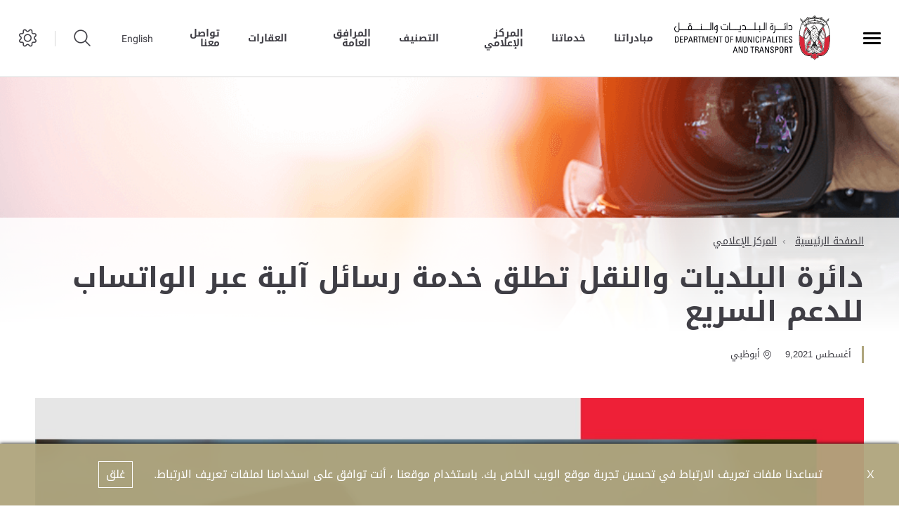

--- FILE ---
content_type: text/html; charset=utf-8
request_url: https://www.dmt.gov.ae/ar-AE/Media-Centre/News/New_News_21_EN_AR
body_size: 10523
content:





<!DOCTYPE html>
<!--[if lt IE 7]>      <html class="no-js lt-ie9 lt-ie8 lt-ie7"> <![endif]-->
<!--[if IE 7]>         <html class="no-js lt-ie9 lt-ie8"> <![endif]-->
<!--[if IE 8]>         <html class="no-js lt-ie9"> <![endif]-->
<!--[if gt IE 8]><!-->
<html class="no-js" lang="ar-AE" dir=rtl>
<!--<![endif]-->
<head>    
<link href="/-/media/Feature/Experience-Accelerator/Bootstrap-4/Bootstrap-4/Styles/optimized-min.css?t=20230228T090630Z" rel="stylesheet" /><link href="/-/media/Extension-Themes/ex-core/styles/optimized-min.css?t=20210107T130010Z" rel="stylesheet" /><link href="/-/media/Themes/DMT/DMT/DMT/styles/optimized-min.css?t=20250908T205458Z" rel="stylesheet" />    
    


    <title>دائرة البلديات والنقل تطلق خدمة رسائل آلية عبر الواتساب للدعم السريع</title>




<link href="" rel="shortcut icon" />


<meta content="New_News_21_EN_AR"  property="og:title" /><meta content="https://www.dmt.gov.ae/Media Centre/News/New_News_21_EN_AR"  property="og:url" />





<meta content="New_News_21_EN_AR"  property="twitter:title" /><meta content="summary_large_image"  property="twitter:card" />

    <meta name="viewport" content="width=device-width, initial-scale=1"/>
<div class="component plain-html">
    <div class="component-content">
<!-- Google Tag Manager --><script>(function(w,d,s,l,i){w[l]=w[l]||[];w[l].push({'gtm.start':new Date().getTime(),event:'gtm.js'});var f=d.getElementsByTagName(s)[0],j=d.createElement(s),dl=l!='dataLayer'?'&l='+l:'';j.async=true;j.src='https://www.googletagmanager.com/gtm.js?id='+i+dl;f.parentNode.insertBefore(j,f);})(window,document,'script','dataLayer','GTM-WQW5XW4');</script><!-- End Google Tag Manager -->    </div>
</div><div class="component plain-html">
    <div class="component-content">
<script async src='https://www.googletagmanager.com/gtag/js?id=UA-214718466-26'></script><script>window.dataLayer = window.dataLayer || [];function gtag(){dataLayer.push(arguments);}gtag('js', new Date());gtag('config', 'UA-214718466-26');</script>    </div>
</div>
	
</head>
<body class="default-device bodyclass">
     
    
    
<!-- #wrapper -->
<div id="wrapper">
    <!-- #header -->
    <header>
        <div id="header" class="container-fluid">
            

<div class="component content ex-header d-flex position-fixed">
    <div class="component-content">
<div class="ex-header__wrapper d-flex flex-row  p-0 w-100 position-relative"><div class="ex-header__left-section position-relative d-flex flex-row align-items-center justify-content-start h-100"><a class="ex-header__left-section__side-menu-nav  d-flex align-items-center justify-content-center" id="sidebarCollapse"><div class="menu-icon hamburger hamburger--collapse"><div class="hamburger-box"><div class="hamburger-inner"></div></div></div></a><div><nav class="sidemenu position-fixed" id="sidebar" data-scrollbar="true"><div class="sidemenu__header d-flex justify-content-end align-items-center"><span class="lang-switch lang-switch--small-screen d-md-block d-lg-none">







<div class="component language-switcher-wrapper">
    <div class="component-content">



                <div class="link clearfix language-switcher " data-language-code="en" data-country-code="">
                        <a href="/en/Media-Centre/News/New_News_21_EN_AR" title=English tabindex="-1">English</a>

                </div>
    </div>
</div>
</span><span class="d-lg-none d-md-none d-sm-block"><a class="ex-header__right-section__icon-wrp ex-header__right-section__icon-wrp--small d-flex align-items-center justify-content-end position-relative" data-settings="true" href="javascript:void(0);"><i class="icon-cog"></i><div class="ex-header__right-section__icon-wrp__overlay position-fixed"></div></a></span></div><div>    <div class="component navigation navigation-title">
        <div class="component-content">
            <nav>
<ul class="clearfix">
        <li class=" level1 item0 odd first rel-level1">
<div class="navigation-title field-navigationtitle"><a title="الرئيسية" href="/Home">الرئيسية</a></div>
        </li>
        <li class=" level1 item1 even rel-level1">
<div class="navigation-title field-navigationtitle"><a title="public-facilities" href="/public-facilities">المرافق العامة</a></div>
        </li>
        <li class=" level1 submenu item2 odd rel-level1">
<div class="navigation-title field-navigationtitle"><a title="عن دائرة البلديات والنقل" href="/About-Us">عن دائرة البلديات والنقل</a></div><ul class="clearfix">
        <li class=" level2 item0 odd first rel-level2">
<div class="navigation-title field-navigationtitle"><a title="عن دائرة البلديات والنقل" href="/About-Us/About-DMT">من نحن</a></div>
        </li>
        <li class=" level2 item1 even rel-level2">
<div class="navigation-title field-navigationtitle"><a title="رسالة الرئيس" href="/About-Us/Chairman-Message">رسالة الرئيس</a></div>
        </li>
        <li class=" level2 item2 odd rel-level2">
<div class="navigation-title field-navigationtitle"><a title="الرؤية الرسالة" href="/About-Us/Vision-Mission-Values">الرؤية والرسالة</a></div>
        </li>
        <li class=" level2 item3 even rel-level2">
<div class="navigation-title field-navigationtitle"><a title="شركائنا" href="/About-Us/Our-Partners">شركائنا</a></div>
        </li>
        <li class=" level2 item4 odd rel-level2">
<div class="navigation-title field-navigationtitle"><a title="مبادراتنا" href="/About-Us/Our-Initiatives">مبادراتنا</a></div>
        </li>
        <li class=" level2 item5 even last rel-level2">
<div class="navigation-title field-navigationtitle"><a title="Customer Happiness Charter" href="/About-Us/Customer-Happiness-Charter">ميثاق إسعاد المتعاملين</a></div>
        </li>
</ul>

        </li>
        <li class=" level1 submenu item3 even rel-level1">
<div class="navigation-title field-navigationtitle"><a title="من أجل أبوظبى" href="/For-Abu-Dhabi">من أجل أبوظبى</a></div><ul class="clearfix">
        <li class=" level2 item0 odd first rel-level2">
<div class="navigation-title field-navigationtitle"><a title="مقدمة عن من أجل أبوظبى" href="/For-Abu-Dhabi/For-Abu-Dhabi-Background">مقدمة عن من أجل أبوظبى</a></div>
        </li>
        <li class=" level2 item1 even last rel-level2">
<div class="navigation-title field-navigationtitle"><a title="أسئلة عن من أجل أبوظبى" href="/For-Abu-Dhabi/For-Abu-Dhabi-FAQs">أسئلة عن من أجل أبوظبى</a></div>
        </li>
</ul>

        </li>
        <li class=" level1 submenu item4 odd rel-level1">
<div class="navigation-title field-navigationtitle"><a title="المركز الإعلامي" href="/Media-Centre">المركز الإعلامي</a></div><ul class="clearfix">
        <li class=" level2 item0 odd first rel-level2">
<div class="navigation-title field-navigationtitle"><a title="الأخبار" href="/Media-Centre/News">الأخبار</a></div>
        </li>
        <li class=" level2 item1 even rel-level2">
<div class="navigation-title field-title"><a title="معرض الصور" href="/Media-Centre/Media-Gallery">معرض الفيديو و الصور</a></div>
        </li>
        <li class=" level2 item2 odd last rel-level2">
<div class="navigation-title field-navigationtitle"><a title="المكتبة" href="/Media-Centre/E-Library">المكتبة</a></div>
        </li>
</ul>

        </li>
        <li class=" level1 item5 even rel-level1">
<div class="navigation-title field-title"><a title="الأسئلة الأكثر شيوعا" href="/FAQs">الاسئلة الشائعة</a></div>
        </li>
        <li class=" level1 item6 odd rel-level1">
<div class="navigation-title field-navigationtitle"><a title="Tenders" href="/Tenders">المناقصات</a></div>
        </li>
        <li class=" level1 item7 even rel-level1">
<div class="navigation-title field-navigationtitle"><a title="تواصل معنا" href="/ContactUs">تواصل معنا</a></div>
        </li>
        <li class=" level1 item8 odd last rel-level1">
<div class="navigation-title field-navigationtitle"><a title="تسجيل الموردين" href="/Suppliers-Registration">علاقات الموردين</a></div>
        </li>
</ul>

            </nav>
        </div>
    </div>
</div></nav><div class="overlay"></div></div><ul class="ex-header__left-section__logo-menu d-flex  m-0"><li><a class="skip-contrast high-contrast--forced bg-white" href="/ar-AE"><img src="/-/media/Project/DMT/DMT/Header/DMT-Logo.svg"></img></a></li></ul></div><div class="ex-header__right-section  flex-grow-1 d-flex flex-row align-items-center justify-content-end h-100"><ul class="ex-header__right-section__upper-navigation-menu d-none d-xl-flex align-items-center text-uppercase m-0"><li><div class="field-link"><a data-variantitemid="{B0F53428-75E8-452A-A4C7-BEC30E8735E6}" class="font-weight-boldest" href="/ar-AE/About-Us/Our-Initiatives" data-variantfieldname="Link">مبادراتنا</a></div></li><li><div class="field-link"><a data-variantitemid="{2AF98532-9577-4DE8-9DA4-54E7C1C8B2C2}" target="_blank" rel="noopener noreferrer" class="font-weight-boldest" href="https://www.tamm.abudhabi/ar-AE/tamm-centers-services/Department-of-Municipalities-and-Transport" data-variantfieldname="Link">خدماتنا</a></div></li><li><div class="field-link"><a data-variantitemid="{75A84251-7141-483F-8441-44CE93EF56B9}" class="font-weight-boldest" href="/ar-AE/Media Centre" data-variantfieldname="Link">المركز الإعلامي</a></div></li><li><div class="field-link"><a data-variantitemid="{5E6DEA3E-059A-4ACB-8047-E16F0120C84C}" target="_blank" rel="noopener noreferrer" class="font-weight-boldest" href="https://pages.dmt.gov.ae/ar/dashboard" data-variantfieldname="Link">التصنيف</a></div></li><li><div class="field-link"><a data-variantitemid="{8795DA77-25D5-4CAD-BCFD-1007A61A593D}" class="font-weight-boldest" href="/ar-AE/public-facilities" data-variantfieldname="Link">المرافق العامة</a></div></li><li><div class="field-link"><a data-variantitemid="{F71EEC70-6837-470A-AF93-487C896159D6}" target="_blank" rel="noopener noreferrer" class="font-weight-boldest" href="https://pages.dmt.gov.ae/ar/real-estate/property-and-index" data-variantfieldname="Link">العقارات</a></div></li><li><div class="field-link"><a data-variantitemid="{719560E0-2C45-40CE-B537-9ED2F3E54247}" class="font-weight-boldest" href="/ar-AE/ContactUs" data-variantfieldname="Link">تواصل معنا</a></div></li><div class="navigation-marker"></div></ul>







<div class="component language-switcher-wrapper ex-header__right-section__lang-switch d-none d-lg-flex align-items-center justify-content-center position-relative stretched-link-field">
    <div class="component-content">



                <div class="link clearfix language-switcher " data-language-code="en" data-country-code="">
                        <a href="/en/Media-Centre/News/New_News_21_EN_AR" title=English tabindex="-1">English</a>

                </div>
    </div>
</div>
<a class="search ex-header__right-section__icon-wrp ex-header__right-section__icon-wrp--sep ex-header__right-section__search-icon search-bar d-flex align-items-center justify-content-center position-relative" id="hide" href="javascript:void(0);"><i class="icon-search"></i></a><div class="search ex-header__right-section__search-dismiss" id="show"><i class="icon-remove"></i></div>
<div class="component search-box horizontal" data-properties='{"endpoint":"/ar-AE/sxa/search/results/","suggestionEndpoint":"/ar-AE/sxa/search/suggestions/","suggestionsMode":"ShowSearchResultsAsPredictions","resultPage":"/ar-AE/Search-Results","targetSignature":"searchresult","v":"{DE7C383C-9C64-4CEC-9996-87EF6D93D59B}","s":"{2577260E-B10E-4903-8200-724E5A03B6BF}","p":5,"l":"ar-AE","languageSource":"CurrentLanguage","searchResultsSignature":"searchresult","itemid":"{1AB7C97C-9B21-4651-9611-BE31A499BABC}"}'>
    <div class="component-content">
        
                <label for="textBoxSearch">
                    
                </label>
                <input type="text" class="search-box-input" autocomplete="off" name="textBoxSearch" placeholder="" />
    </div>
</div>
<a class="ex-header__right-section__icon-wrp d-lg-flex d-md-flex d-sm-none align-items-center justify-content-center position-relative" data-settings="true" href="javascript:void(0);"><i class="icon-cog"></i><div class="ex-header__right-section__icon-wrp__overlay position-fixed"></div></a><div class="settings-wrp position-fixed px-4" data-scrollbar="true"><i class="settings-wrp__close icon-remove position-absolute" data-settings="true"></i><div class="settings-wrp__section mt-6"><header class="d-flex align-items-center mb-6"><i class="icon-accessibility-circle"></i><h6 class="mx-4">إمكانية الوصول</h6></header><div><div class="settings-wrp__section__block mb-4 d-none-ie"><div class="settings-wrp__section__block__label mb-2 text-uppercase tiny-text">ضبط التباين</div><div class="settings-wrp__section__block__wrp rounded d-flex"><span class="settings-wrp__section__block__btn settings-wrp__section__block__btn--active font-weight-boldest w-100 d-flex align-items-center justify-content-center text-uppercase tiny-text cursor-pointer" data-contrast="color" data-activeclass="settings-wrp__section__block__btn--active"><div>مُلون</div></span><span class="settings-wrp__section__block__btn font-weight-boldest w-100 d-flex align-items-center justify-content-center text-uppercase tiny-text cursor-pointer" data-contrast="high" data-activeclass="settings-wrp__section__block__btn--active"><div>تباين قوي</div></span></div></div><div class="settings-wrp__section__block mb-7"><div class="settings-wrp__section__block__label mb-2 text-uppercase tiny-text">إعدادات الخط</div><div class="settings-wrp__section__block__wrp rounded d-flex"><span class="settings-wrp__section__block__btn font-weight-boldest w-100 d-flex align-items-center justify-content-center text-uppercase tiny-text cursor-pointer" data-zoom="out" data-activeclass="settings-wrp__section__block__btn--current"><div>صغير</div></span><span class="settings-wrp__section__block__btn settings-wrp__section__block__btn--current font-weight-boldest w-100 d-flex align-items-center justify-content-center text-uppercase tiny-text cursor-pointer" data-zoom="origin" data-activeclass="settings-wrp__section__block__btn--current"><div>عادى</div></span><span class="settings-wrp__section__block__btn font-weight-boldest w-100 d-flex align-items-center justify-content-center text-uppercase tiny-text cursor-pointer" data-zoom="in" data-activeclass="settings-wrp__section__block__btn--current"><div>كبير</div></span></div></div></div></div><hr></hr><div class="settings-wrp__section d-none-ie d-none-rtl"><header class="d-flex align-items-center mb-6"><i class="icon-sphere"></i><h6 class="mx-4">اللغات</h6></header><div><div class="settings-wrp__section__block mb-2"><div class="settings-wrp__section__block__label mb-2 text-uppercase tiny-text">ترجمة جوجل</div><div class="google_translate_widget" id="google_translate_element_1"></div></div></div><div class="settings-wrp__section__disclaimer mb-4"><div class="caption pb-5 field-googledisclaimer"></div></div></div></div></div></div>    </div>
</div>


<div class="component content">
    <div class="component-content">
<div class="ex-inner-header ex-inner-header position-relative d-flex flex-column justify-content-end row" style="background-image: url(&#39;/-/media/Project/DMT/DMT/Images/Media-center-header.png&#39;)"><div class="info-section info-section--border position-relative"><div class="container"><div class="row"><div class="page-breadcrumb-v2 col-12 mb-1"><div class="breadcrumb-toggler d-lg-none d-md-none d-sm-flex align-items-center" role="button"><i class="icon-arrow-next mr-4"></i><span class="caption">عودة</span></div><li class="breadcrumb-toggler breadcrumb-toggler--dots breadcrumb-item d-lg-none d-md-inline-block d-sm-none position-relative" role="button"><a>...</a></li>
<div class="component breadcrumb navigation-title page-breadcrumb p-0  ">
    <div class="component-content">
        <nav>
            <ol>
                    <li class="breadcrumb-item home">
<div class="navigation-title field-navigationtitle"><a title="Home" href="/">الصفحة الرئيسية</a></div>                            <span class="separator">/</span>
                    </li>
                    <li class="breadcrumb-item ">
<div class="navigation-title field-navigationtitle"><a title="المركز الإعلامي" href="/Media-Centre">المركز الإعلامي</a></div>                            <span class="separator">/</span>
                    </li>
                    <li class="breadcrumb-item last">
<div class="navigation-title field-navigationtitle"><a title="الأخبار" href="/Media-Centre/News">الأخبار</a></div>                            <span class="separator">/</span>
                    </li>
            </ol>
        </nav>
    </div>
</div>
</div><div class="col-12"><div class="font-weight-bold field-subtitle"></div><div class="page-title title"><h1 class="font-weight-boldest field-title">دائرة البلديات والنقل تطلق خدمة رسائل آلية عبر الواتساب للدعم السريع</h1></div></div></div></div></div></div>    </div>
</div>

        </div>
    </header>
    <!-- /#header -->
    <!-- #content -->
    <main>
        <div id="content" class="">
            

<div class="component content details-content-page news-details-content">
    <div class="component-content">
<div class="container"><div class="row"><div class="col-lg-12"><div class="ex-news-details mb-5"><div class="ex-news-details__date-time d-flex justify-content-start mb-5"><time class="news-date field-date">أغسطس 9,2021</time><div class="d-flex location align-items-center"><i class="icon-style-two-pin-marker align-middle pr-1 pl-1"></i><div class="field-location">أبوظبي</div></div></div><p class="mb-3 ex-news-details__shortdesc field-shortdescription"></p><div class="owl-carousel high-contrast--forced pt-5 pb-6" data-slick="true" data-dots="true" data-slides-lg="1" data-slides-md="1" data-slides-sm="1" data-slides-xs="1"><img src="/-/media/Project/DMT/DMT/News/2021/DMT--Whatsapp-Chatbot--Arabic--1-1.jpg"></img></div><div class="ex-sxa-components py-2"><p dir="RTL" style="margin-bottom: 12pt; text-align: justify;"><span>أطلقت دائرة البلديات والنقل خدمة جديدة للرسائل آلية عبر تطبيق الواتساب،&nbsp;توفّر لكافة الأفراد&nbsp;من خلالها إمكانية التواصل للحصول على المعلومات والدعم في الحالات الطارئة ومتابعة حالة الطلبات، والتي تقدم مجاناً وتشكل مركزاً للتفاعل مع الجهات المعنية التابعة للدائرة بما يعزز تجربة المتعاملين ويلبّي طلباتهم بشكل أسرع يتسم بالبساطة، وتوحيد قنوات الاتصال الخاصة</span><span> بالدائرة، وتوفير </span><span>خدمة سريعة وفعالة تربط جميع خدمات الدائرة والجهات التابعة لها بما فيها بلديات مدينتي أبوظبي والعين، وبلدية منطقة الظفرة، بالإضافة إلى مركز النقل المتكامل.</span></p>
<p dir="RTL" style="margin-bottom: 12pt; text-align: justify;"><span>وتعتمد الخدمة الجديدة للرسائل على التواصل المباشر مع أفراد المجتمع في كل من مدينتي أبوظبي والعين ومنطقة الظفرة، من خلال توظيف تقنية الذكاء الاصطناعي، بما يساهم في زيادة دقة التواصل وفعاليته وسرعة الرد على الاستفسارات.</span></p>
<p dir="RTL" style="margin-bottom: 12pt; text-align: justify;"><span>ويمكن الاشتراك في الخدمة المتاحة على مدار الساعة من خلال إضافة <strong>الرقم&nbsp;</strong></span><strong><span dir="LTR">02 678 8888</span></strong><span>&nbsp;الى قائمة جهات الاتصال الخاصة بالمستخدم على تطبيق "واتساب" وإرسال كلمة <strong>"مرحباً"</strong> ليتم التواصل المباشر مع الخدمة والاطلاع على قائمة خيارات المتاحة.</span><span dir="LTR">&nbsp; </span><span>أو الاتصال مباشرةً على الرقم المخصص للإبلاغ عن الحالات الطارئة <strong>993</strong>.</span></p>
<p dir="RTL" style="margin-bottom: 12pt; text-align: justify;"><span>وتقدّم المنصة التفاعلية الجديدة والمطورة</span><span> </span><span>باللغتين العربية والإنجليزية، خدمات تتضمن خيارات تنقل المستخدمين بين البلديات ومركز النقل المتكامل، وتوفر الدعم الفني للحالات الطارئة المرتبطة بخدمات الدائرة والجهات التابعة لها، مثل شبكة صرف مياه الأمطار، والإنارة، والمظهر العام للمدينة والسلامة العامة، والسلامة العامـة على الطرقات أو غيرها. وتختلف خيارات الإبلاغ عن الحالات الطارئة بحسب البلدية أو المنطقة المسؤولة عنها.&nbsp; </span></p>
<p dir="RTL" style="margin-bottom: 12pt; text-align: justify;"><span>وتمكن الخدمة الجديدة المستخدمين من تحديد الحالة الطارئة وإرسال صور مرتبطة بها للإبلاغ عنها وتوثيقها، أو مشاركة رابط الموقع وذلك بنسخ الرابط من خرائط جوجل، بالإضافة إلى إمكانية متابعة الطلبات السابقة ومعرفة حالتها. على سبيل المثال لا الحصر؛ يمكن للمستخدم تصوير حالة لحُفر أو هبوط وتشققات في الأسفلت، أو سقوط الأشجار، ومشاركتها عبر الخدمة الجديدة ومتابعة حالة الطلب. </span></p>
<p dir="RTL" style="margin-bottom: 12pt; text-align: justify;"><span>وتأتي خدمة كجزء من جهود الجديدة </span><span>دائرة البلديات والنقل والجهات التابعة لها</span><span> في رفع مستوى الخدمات، عبر اعتماد الدائرة استراتيجية الإدارة الفعالة للموارد وتوظيفها بأفضل شكل يساهم في التنمية المستدامة بما يتماشى مع رؤية وخطة أبوظبي الاستراتيجية. وتمثل الخدمة الجديدة ثمرة تعاون بين الدائرة و</span><span>البلديات ومركز النقل والجهات المعنية، وذلك </span><span>ضمن مجموعة واسعة من الإجراءات وتقديم خدمات التواصل الإلكترونية والرقمية مع اعتماد أفضل التقنيات بأعلى مستوى، وذلك بهدف تيسير إجراء المعاملات، وتخفيض الوقت المستهلك في تنفيذ الخدمات للمتعاملين لتوفير وقتهم وجهدهم.</span></p></div><figure class="figure mb-5"></figure></div></div></div><div class="row"><div class="col-12"></div></div><div class="row mb-8"></div></div>    </div>
</div>

<div class="component plain-html">
    <div class="component-content">
<!-- Google Tag Manager (noscript) --><noscript><iframe src='https://www.googletagmanager.com/ns.html?id=GTM-WQW5XW4' height='0' width='0' style='display:none;visibility:hidden'></iframe></noscript><!-- End Google Tag Manager (noscript) -->    </div>
</div>
        </div>
    </main>
    <!-- /#content -->
    <!-- #footer -->
    <footer>
        <div id="footer" class="">
            

<div class="component footer">
    <div class="component-content">
<div class="ex-footer-v2 ex-footer-v2--compact pt-7"><div class="ex-footer-v2__usefullinks"><div class="container"><div class="row"><div class="d-flex justify-content-between flex-wrap flex-lg-nowrap w-100"><div class="col-lg-12 col-md-12 col-sm-12"><div class="tags font-weight-boldest text-uppercase mb-6 field-title">روابط سريعة</div><ul><li class="field-link"><a href="https://www.tamm.abudhabi/ar-AE/tamm-centers-services/Department-of-Municipalities-and-Transport" rel="noopener noreferrer" data-variantitemid="{54974594-43BB-443B-ADB1-232E0BD6D4E6}" data-variantfieldname="Link" target="_blank">خدماتنا</a></li><li class="field-link"><a href="https://pages.dmt.gov.ae/ar/dashboard" rel="noopener noreferrer" data-variantitemid="{FEDD7A07-2075-4A1F-B2F8-2DE073F792A8}" data-variantfieldname="Link" target="_blank">التصنيف</a></li><li class="field-link"><a href="https://www.dari.ae/" rel="noopener noreferrer" data-variantitemid="{3B0E1BD5-6FFF-40FB-85F5-EFD0619CC9E8}" data-variantfieldname="Link" target="_blank">داري</a></li><li class="field-link"><a href="https://jobs.dmt.gov.ae/ar" rel="noopener noreferrer" data-variantitemid="{83E993AF-34C4-44A2-9B37-B3750D62424A}" data-variantfieldname="Link" target="_blank">الوظائف</a></li><li class="field-link"><a href="https://pages.dmt.gov.ae/ar/correspondences-dispatch" rel="noopener noreferrer" data-variantitemid="{EBAC90C6-C23D-4220-BC1A-1C48CCE5D24C}" data-variantfieldname="Link" target="_blank">المراسلات الالكترونيـة</a></li><li class="field-link"><a href="/ar-AE/Privacy Policy" data-variantitemid="{D26648C3-37F5-4C3D-BB06-DD8421035E34}" data-variantfieldname="Link">سياسة الخصوصية</a></li><li class="field-link"><a href="/ar-AE/Terms and Conditions" data-variantitemid="{EE5F0002-9388-494B-A211-1706CD25A4F5}" data-variantfieldname="Link">الأحكام والشروط</a></li><li class="field-link"></li><li class="field-link"><a href="https://geosmart.dmt.gov.ae/dmt_locations/" rel="noopener noreferrer" data-variantitemid="{7E50F839-5985-4BA2-8396-82096D2A10E3}" data-variantfieldname="Link" target="_blank">مواقعنا</a></li></ul></div></div></div></div></div><div><div class="container"><div class="row flex-row-reverse justify-content-end"><div class="col-12"><div class="hr-1 mb-6 mt-4"></div></div><div class="col-lg-2 col-md-5 col-sm-12"><div class="ex-footer-v2__sociallinks"><div class="label small-text text-uppercase mb-3 field-display-name">تابعونا</div><ul><li><div class="ex-footer__fieldlink position-relative"><img src="/-/media/Project/DMT/DMT/Footer/Follow-Us-Icon/facebook.svg"></img><div class="field-targeturl"><a data-variantitemid="{636C0EEF-A28E-4C03-9C2D-EF44DBC3C38A}" target="_blank" rel="noopener noreferrer" class="text-indent stretched-link overflow-hidden d-block" href="https://www.facebook.com/AbuDhabiDMT" data-variantfieldname="TargetUrl">Facebook</a></div></div></li><li><div class="ex-footer__fieldlink position-relative"><img src="/-/media/Project/DMT/DMT/Footer/Follow-Us-Icon/instagram.svg"></img><div class="field-targeturl"><a data-variantitemid="{50A4CF3A-16B3-4141-A83F-51C47AAFF8E4}" class="text-indent stretched-link overflow-hidden d-block" href="https://www.instagram.com/abudhabidmt/?hl=en" data-variantfieldname="TargetUrl">Instagram</a></div></div></li><li><div class="ex-footer__fieldlink position-relative"><img src="/-/media/Project/DMT/DMT/Footer/Follow-Us-Icon/linkedin.svg"></img><div class="field-targeturl"><a data-variantitemid="{3D2761E0-8C55-4E67-90DA-F6FE7434EB19}" target="_blank" rel="noopener noreferrer" class="text-indent stretched-link overflow-hidden d-block" href="https://www.linkedin.com/company/department-of-municaplities-and-transport/mycompany/?viewAsMember=true" data-variantfieldname="TargetUrl">الذهاب الى تم</a></div></div></li><li><div class="ex-footer__fieldlink position-relative"><img src="/-/media/Project/DMT/DMT/Footer/Follow-Us-Icon/Twitter_new_logo.png"></img><div class="field-targeturl"><a data-variantitemid="{31B14356-A0BD-4155-939B-43A850ACBF26}" target="_blank" rel="noopener noreferrer" class="text-indent stretched-link overflow-hidden d-block" href="https://twitter.com/AbuDhabiDMT" data-variantfieldname="TargetUrl">Twitter</a></div></div></li><li><div class="ex-footer__fieldlink position-relative"><img src="/-/media/Project/DMT/DMT/Footer/Follow-Us-Icon/youtube.svg"></img><div class="field-targeturl"><a data-variantitemid="{55B1DAF1-42C4-4253-8711-11548727B625}" target="_blank" rel="noopener noreferrer" class="text-indent stretched-link overflow-hidden d-block" href="https://www.youtube.com/channel/UCBQC-M_n5-6VTulheIZ6VzA" data-variantfieldname="TargetUrl">Youtube</a></div></div></li></ul></div></div><div class="col-12 d-lg-none d-md-block d-sm-block"><div class="hr-1 my-6"></div></div><section class="col-lg-1 col-md-2 col-sm-2"><div class="d-flex justify-content-center align-items-center h-100"><div class="hr-1 hr-1-v h-75"></div></div></section><div class="col-lg-2 col-md-5 col-sm-5"><div class="ex-footer-v2__logos d-flex flex-wrap flex-lg-nowrap justify-content-center"><div class="d-flex flex-column"><span class="label small-text text-uppercase mb-3 field-imagecaption"></span><div class="position-relative"><div class="d-inline-block position-relative"><img src="/-/media/Project/DMT/DMT/Footer/Logos/Contact-Center.jpg"></img><div class="field-targeturl"><a data-variantitemid="{8F8B8CA0-C6A5-4E91-A0B0-576EC35602CB}" target="_blank" rel="noopener noreferrer" class="text-indent overflow-hidden stretched-link d-block" href="https://www.tamm.abudhabi/ar-AE/support" data-variantfieldname="TargetUrl">برعاية</a></div></div></div></div></div></div><section class="col-lg-1 col-md-2 col-sm-2"><div class="d-flex justify-content-center align-items-center h-100"><div class="hr-1 hr-1-v h-75"></div></div></section><div class="col-lg-2 col-md-5 col-sm-5"><div class="ex-footer-v2__logos d-flex flex-wrap flex-lg-nowrap justify-content-center"><div class="d-flex flex-column"><span class="label small-text text-uppercase mb-3 field-imagecaption">برعاية</span><div class="position-relative"><div class="d-inline-block position-relative"><img src="/-/media/Project/DMT/DMT/Footer/Logos/dge-vertical-logo.svg"></img><div class="field-targeturl"><a data-variantitemid="{E8A4B910-1A98-4300-A061-8F19BFCA855D}" target="_blank" rel="noopener noreferrer" class="text-indent overflow-hidden stretched-link d-block" href="https://www.tamm.abudhabi/ar-ae" data-variantfieldname="TargetUrl">برعاية</a></div></div></div></div></div></div><section class="col-lg-1 col-md-2 col-sm-2"><div class="d-flex justify-content-center align-items-center h-100"><div class="hr-1 hr-1-v h-75"></div></div></section><div class="col-lg-2 col-md-5 col-sm-5"><div class="ex-footer-v2__logos d-flex flex-wrap flex-lg-nowrap justify-content-center"><div class="d-flex flex-column"><span class="label small-text text-uppercase mb-3 field-imagecaption"></span><div class="position-relative"><div class="d-inline-block position-relative"><img src="/-/media/Project/DMT/DMT/Footer/Logos/THE-EMERATES-LOGO.svg"></img><div class="field-targeturl"><a data-variantitemid="{BBDE17B4-AF06-40AF-BA4D-0BC7FE6E12BE}" target="_blank" rel="noopener noreferrer" class="text-indent overflow-hidden stretched-link d-block" href="https://www.nationbrand.ae/ar/" data-variantfieldname="TargetUrl">برعاية</a></div></div></div></div></div></div><div class="col-12"><div class="hr-1 mt-6"></div></div></div></div></div><div class="ex-footer-v2__copyrights d-flex align-items-center pb-7 mt-lg-6 mt-md-4 mt-sm-4"><div class="container"><div class="row flex-row-reverse justify-content-end"><div class="col-lg-6 col-md-12 col-sm-12"><div class="caption text-lg-right"><div class="field-bestviewed">أفضل عرض لهذا الموقع هو دقة الشاشة 1024 &#215; 764، يدعم Microsoft Internet Explorer 9.0+ | Firefox 2.0+ | Safari 4.0+ | Opera 6.0+ | Chrome</div></div><div class="caption text-lg-right mt-3 field-lastedit"><span class="font-weight-bold">تم تحديث الموقع آخر مرة في</span> - 01-09-2023 وقت10:08 am
</div></div><div class="col-lg-6 col-md-12 col-sm-12"><div class="mb-4 "><ul class="d-flex"></ul></div><div class="caption mt-4 d-lg-block d-md-none d-sm-none field-copyright-message">&#169; 2023 حكومة أبوظبي جميع الحقوق محفوظة.</div></div></div><div class="row d-lg-none d-md-block d-sm-block"><div class="col-lg-6 col-md-12 col-sm-12"><div class="caption field-copyright-message">&#169; 2023 حكومة أبوظبي جميع الحقوق محفوظة.</div></div></div></div></div></div>    </div>
</div>

<div class="component plain-html" id="ch-avatar">
    <div class="component-content">
<script id="feedbackcdn" src="https://www.tamm.abudhabi/journeys/resources/static/ui-lib/v2/components/GlobalCsatFeedbackJs/index.js"></script>
<script>
 
setTimeout(() => {
if($("body").hasClass("pf-page"))
{
	$(".side-nav-ext").removeClass("d-none");
    const images = document.querySelectorAll(".csat-custom-icons-image img");
    const links = document.querySelectorAll(".csat-custom-icons-name");
    const sideNavImages = document.querySelectorAll("#ch-avatar .side-nav-ext img");
    const backimage = $("#banner-itc .section").attr("style");
    let imageUrl = backimage.match(/url\(["']?(.+?)["']?\)/i)[0];
 
    // Set CSS variable dynamically
    document.querySelector("#banner-itc .section")
            .style.setProperty("--dynamic-image", imageUrl);
 
	
        const image_icon1 = images[0].getAttribute("src");

 
        const url1 = links[0].getAttribute("href");
		document.querySelectorAll(".side-nav-ext h6")[0].innerText = links[0].innerText;
 
        sideNavImages[0].setAttribute("src", image_icon1);
        $("#ch-avatar .side-nav-ext").on("click", () => {
            window.open(url1, "_blank");
        });
}
else
{
	console.log("");
}
 
}, 1000);
</script>
<style type="text/css">
body .ui-lib-global-csat-feedback-js-open-button:hover .ui-lib-global-csat-feedback-js-open-button__wrapper {
    background: #238dc2;
}
body .ui-lib-global-csat-feedback-js-open-button {
    background: #238dc2;
}
body .ui-lib-global-csat-feedback-js-open-button .ui-lib-global-csat-feedback-js-open-button__wrapper {
    background: #238dc2;
}
body .ui-lib-global-csat-feedback-js-open-button:hover .ui-lib-global-csat-feedback-js-open-button__wrapper {
    background: #238dc2;
}
.ui-lib-global-csat-feedback-js-open-button:nth-child(3){
    display: none;
}
.ui-lib-global-csat-feedback-js-open-button:nth-child(1){
    display: none;
}
.ui-lib-global-csat-feedback-js-open-button:nth-child(2){
    display: none;
}
.side-nav-ext {
    width: 50px;
    position: fixed;
    left: 0; /* or left: 0 to float on the left */
    top: 90%;
    transform: translateY(-50%);
    z-index: 9999;
}
 
.side-nav-ext .ui-lib-global-csat-feedback-js-open-button {
margin: 5px 0;
background: rgba(255,253,237,255);
}
</style>
<div class="side-nav-ext mx-1 d-none">
<div class="ui-lib-global-csat-feedback-js-open-button d-block" aria-label="hhhhhhh" role="button" tabindex="0" style="
    height: 80px;
">
<div class="d-flex flex-column ui-lib-global-csat-feedback-js-open-button__icon-wrapper">
<img src="" class="pt-1">
 
            
<div class=""><h6 style="
    font-size: 7px;
    color: #000000;
"></h6></div>
</div>
</div>
</div>    </div>
</div>
<div class="component FeaturedContentList csat-custom-icons">
    <div class="component-content">
<div class="d-none  csat-custom-icons-name field-title" href="https://geosmart.dmt.gov.ae/public/Saut_Al_Hayy/?lang=ar-AE">عرض الخريطة</div><div class="d-none  csat-custom-icons-image field-image"><img src="/-/media/Project/DMT/DMT/view-map.svg" alt="" data-variantitemid="{7F76B2AC-571D-4F22-818D-902D89A2F0A8}" data-variantfieldname="Image" style="margin: 0px 0px" /></div>    </div>
</div>

        </div>
    </footer>
    <!-- /#footer -->
</div>
<!-- /#wrapper -->

    



    <div class="privacy-warning permisive" style="">
            <div class='close'>

                <a onclick="XA.cookies.removeCookieWarning();">X</a>
            </div>
        <div class="info">
            تساعدنا ملفات تعريف الارتباط في تحسين تجربة موقع الويب الخاص بك. باستخدام موقعنا ، أنت توافق على اسخدامنا لملفات تعريف الارتباط.
        </div>
        <div class="submit">

            <a onclick="XA.cookies.createCookie(&#39;privacy-notification&#39;, 1, 365);XA.cookies.removeCookieWarning();">غلق</a>
        </div>
    </div>

<script src="/-/media/Extension-Themes/ex-core/scripts/Core/lo-dash.js"></script><script src="/-/media/Extension-Themes/ex-core/scripts/Core/xaquery.js"></script><script src="/-/media/Extension-Themes/ex-core/scripts/Core/jquery-ui-datepicker.js"></script><script src="/-/media/Extension-Themes/ex-core/scripts/Core/jquery-ui-datepicker-locale.js"></script><script src="/-/media/Extension-Themes/ex-core/scripts/Core/xa.js"></script><script src="/-/media/Extension-Themes/ex-core/scripts/Core/typeahead10142019.js"></script><script src="/-/media/Extension-Themes/ex-core/scripts/Core/backbone-min.js"></script><script src="/-/media/Extension-Themes/ex-core/scripts/Maps/component-map.js"></script><script src="/-/media/Extension-Themes/ex-core/scripts/Search/component-location-service.js"></script><script src="/-/media/Extension-Themes/ex-core/scripts/Search/component-search.js"></script><script src="/-/media/Extension-Themes/ex-core/scripts/Search/component-search-ajax.js"></script><script src="/-/media/Extension-Themes/ex-core/scripts/Search/component-search-base-model.js"></script><script src="/-/media/Extension-Themes/ex-core/scripts/Search/component-search-base-view.js"></script><script src="/-/media/Extension-Themes/ex-core/scripts/Search/component-search-box05062020.js"></script><script src="/-/media/Extension-Themes/ex-core/scripts/Search/component-search-facet-data.js"></script><script src="/-/media/Extension-Themes/ex-core/scripts/Search/component-search-facet-dropdown.js"></script><script src="/-/media/Extension-Themes/ex-core/scripts/Search/component-search-facet-managed-range.js"></script><script src="/-/media/Extension-Themes/ex-core/scripts/Search/component-search-facet-range-slider.js"></script><script src="/-/media/Extension-Themes/ex-core/scripts/Search/component-search-facet-slider.js"></script><script src="/-/media/Extension-Themes/ex-core/scripts/Search/component-search-load-more.js"></script><script src="/-/media/Extension-Themes/ex-core/scripts/Search/component-search-location-filter.js"></script><script src="/-/media/Extension-Themes/ex-core/scripts/Search/component-search-page-selector.js"></script><script src="/-/media/Extension-Themes/ex-core/scripts/Search/component-search-page-size.js"></script><script src="/-/media/Extension-Themes/ex-core/scripts/Search/component-search-parameters.js"></script><script src="/-/media/Extension-Themes/ex-core/scripts/Search/component-search-query.js"></script><script src="/-/media/Extension-Themes/ex-core/scripts/Search/component-search-radius-filter.js"></script><script src="/-/media/Extension-Themes/ex-core/scripts/Search/component-search-results.js"></script><script src="/-/media/Extension-Themes/ex-core/scripts/Search/component-search-results-count.js"></script><script src="/-/media/Extension-Themes/ex-core/scripts/Search/component-search-results-filter.js"></script><script src="/-/media/Extension-Themes/ex-core/scripts/Search/component-search-sort.js"></script><script src="/-/media/Extension-Themes/ex-core/scripts/Search/component-search-url.js"></script><script src="/-/media/Extension-Themes/ex-core/scripts/Search/component-search-variant-filter.js"></script><script src="/-/media/Extension-Themes/ex-core/scripts/Search/component-search-service.js"></script><script src="/-/media/Extension-Themes/ex-core/scripts/Search/component-search-router.js"></script><script src="/-/media/Extension-Themes/ex-core/scripts/Search/component-search-facet-daterange.js"></script><script src="/-/media/Themes/DMT/DMT/DMT/scripts/ext-components-scripts-min.js"></script><script src="/-/media/Themes/DMT/DMT/DMT/scripts/_polyfill_fill.js"></script><script src="/-/media/Themes/DMT/DMT/DMT/scripts/components-DMT.js"></script><script src="/-/media/Themes/DMT/DMT/DMT/scripts/pdfjsmin.js"></script><script src="/-/media/Themes/DMT/DMT/DMT/scripts/pdfworker.js"></script><script src="/-/media/Themes/DMT/DMT/DMT/scripts/PDFLoader.js"></script>    <!-- /#wrapper -->
</body>
</html>

--- FILE ---
content_type: image/svg+xml
request_url: https://www.dmt.gov.ae/-/media/Project/DMT/DMT/view-map.svg
body_size: -376
content:
<svg width="35" height="35" viewBox="0 0 35 35" fill="none" xmlns="http://www.w3.org/2000/svg">
<path d="M33.8882 13.4379L29.6371 12.2988L29.6455 12.2835C30.3941 11.029 30.7906 9.59092 30.7906 8.12491C30.7906 3.64517 27.1437 0 22.6589 0C18.1755 0 14.5285 3.64517 14.5285 8.12634C14.5285 9.59641 14.9251 11.0359 15.6723 12.2821L15.682 12.2988L11.5381 13.4086L0.525969 10.4615C0.400736 10.4282 0.267154 10.4546 0.162803 10.5339C0.0598341 10.6131 0 10.7355 0 10.8649V30.7852C0 30.9743 0.126625 31.1398 0.310299 31.1885L11.4297 34.1662C11.438 34.169 11.4478 34.1704 11.4561 34.1717C11.4631 34.1731 11.4686 34.1745 11.4756 34.1759C11.4965 34.1787 11.5174 34.1815 11.5382 34.1815C11.5591 34.1815 11.58 34.1787 11.6008 34.1759C11.6078 34.1745 11.6134 34.1731 11.6203 34.1717C11.6287 34.1704 11.6384 34.169 11.6468 34.1662L22.6603 31.2177L33.6725 34.1662C33.7087 34.1759 33.7449 34.1801 33.781 34.1801C33.8729 34.1801 33.9619 34.1495 34.0357 34.0939C34.1387 34.0146 34.1985 33.8922 34.1985 33.7628V13.8411C34.1971 13.6534 34.0705 13.4879 33.8882 13.4379ZM15.3634 8.1264C15.3634 4.1056 18.6362 0.834626 22.6588 0.834626C26.6814 0.834626 29.9541 4.10578 29.9541 8.1264C29.9541 9.44209 29.5993 10.7327 28.9258 11.8577C28.9245 11.8591 28.9231 11.8619 28.9231 11.8633L23.6325 21.0218C23.4224 21.3848 23.0759 21.5851 22.6585 21.5851C22.2382 21.5851 21.8932 21.3862 21.6844 21.0218L16.3913 11.858C15.7193 10.7356 15.363 9.44633 15.363 8.12662L15.3634 8.1264ZM0.836421 11.4087L11.1208 14.1625V33.219L0.836421 30.4638V11.4087ZM11.9558 14.1625L16.115 13.0484L20.9628 21.4404C21.2495 21.9397 21.7031 22.2679 22.243 22.3792V30.4653L11.9557 33.2191L11.9558 14.1625ZM33.361 33.219L23.0766 30.4652V22.3791C23.6151 22.2678 24.0688 21.9396 24.3568 21.4417L29.2046 13.0483L33.3624 14.1624L33.361 33.219Z" fill="#85B855"/>
<path d="M22.6589 11.762C24.6654 11.762 26.2977 10.132 26.2977 8.12643C26.2977 6.1209 24.6655 4.48944 22.6589 4.48944C20.6523 4.48944 19.0201 6.12083 19.0201 8.12643C19.0201 10.1319 20.6523 11.762 22.6589 11.762ZM22.6589 5.32543C24.2048 5.32543 25.4628 6.58269 25.4628 8.12789C25.4628 9.67165 24.2049 10.9276 22.6589 10.9276C21.113 10.9276 19.8551 9.67169 19.8551 8.12789C19.8551 6.5813 21.1144 5.32543 22.6589 5.32543Z" fill="#85B855"/>
</svg>


--- FILE ---
content_type: application/x-javascript
request_url: https://www.dmt.gov.ae/-/media/Themes/DMT/DMT/DMT/scripts/ext-components-scripts-min.js
body_size: 190698
content:
(function(t) {
    t.extend(t.fn, {
        validate: function(e) {
            if (this.length) {
                var i = t.data(this[0], "validator");
                return i || (this.attr("novalidate", "novalidate"),
                i = new t.validator(e,this[0]),
                t.data(this[0], "validator", i),
                i.settings.onsubmit && (this.validateDelegate(":submit", "click", function(e) {
                    i.settings.submitHandler && (i.submitButton = e.target),
                    t(e.target).hasClass("cancel") && (i.cancelSubmit = !0),
                    void 0 !== t(e.target).attr("formnovalidate") && (i.cancelSubmit = !0)
                }),
                this.submit(function(e) {
                    function n() {
                        var n;
                        return !i.settings.submitHandler || (i.submitButton && (n = t("<input type='hidden'/>").attr("name", i.submitButton.name).val(t(i.submitButton).val()).appendTo(i.currentForm)),
                        i.settings.submitHandler.call(i, i.currentForm, e),
                        i.submitButton && n.remove(),
                        !1)
                    }
                    return i.settings.debug && e.preventDefault(),
                    i.cancelSubmit ? (i.cancelSubmit = !1,
                    n()) : i.form() ? i.pendingRequest ? (i.formSubmitted = !0,
                    !1) : n() : (i.focusInvalid(),
                    !1)
                })),
                i)
            }
            e && e.debug && window.console && console.warn("Nothing selected, can't validate, returning nothing.")
        },
        valid: function() {
            if (t(this[0]).is("form"))
                return this.validate().form();
            var e = !0
              , i = t(this[0].form).validate();
            return this.each(function() {
                e = e && i.element(this)
            }),
            e
        },
        removeAttrs: function(e) {
            var i = {}
              , n = this;
            return t.each(e.split(/\s/), function(t, e) {
                i[e] = n.attr(e),
                n.removeAttr(e)
            }),
            i
        },
        rules: function(e, i) {
            var n = this[0];
            if (e) {
                var s = t.data(n.form, "validator").settings
                  , o = s.rules
                  , r = t.validator.staticRules(n);
                switch (e) {
                case "add":
                    t.extend(r, t.validator.normalizeRule(i)),
                    delete r.messages,
                    o[n.name] = r,
                    i.messages && (s.messages[n.name] = t.extend(s.messages[n.name], i.messages));
                    break;
                case "remove":
                    if (!i)
                        return delete o[n.name],
                        r;
                    var a = {};
                    return t.each(i.split(/\s/), function(t, e) {
                        a[e] = r[e],
                        delete r[e]
                    }),
                    a
                }
            }
            var l = t.validator.normalizeRules(t.extend({}, t.validator.classRules(n), t.validator.attributeRules(n), t.validator.dataRules(n), t.validator.staticRules(n)), n);
            if (l.required) {
                var c = l.required;
                delete l.required,
                l = t.extend({
                    required: c
                }, l)
            }
            return l
        }
    }),
    t.extend(t.expr[":"], {
        blank: function(e) {
            return !t.trim("" + t(e).val())
        },
        filled: function(e) {
            return !!t.trim("" + t(e).val())
        },
        unchecked: function(e) {
            return !t(e).prop("checked")
        }
    }),
    t.validator = function(e, i) {
        this.settings = t.extend(!0, {}, t.validator.defaults, e),
        this.currentForm = i,
        this.init()
    }
    ,
    t.validator.format = function(e, i) {
        return 1 === arguments.length ? function() {
            var i = t.makeArray(arguments);
            return i.unshift(e),
            t.validator.format.apply(this, i)
        }
        : (arguments.length > 2 && i.constructor !== Array && (i = t.makeArray(arguments).slice(1)),
        i.constructor !== Array && (i = [i]),
        t.each(i, function(t, i) {
            e = e.replace(RegExp("\\{" + t + "\\}", "g"), function() {
                return i
            })
        }),
        e)
    }
    ,
    t.extend(t.validator, {
        defaults: {
            messages: {},
            groups: {},
            rules: {},
            errorClass: "error",
            validClass: "valid",
            errorElement: "label",
            focusInvalid: !0,
            errorContainer: t([]),
            errorLabelContainer: t([]),
            onsubmit: !0,
            ignore: ":hidden",
            ignoreTitle: !1,
            onfocusin: function(t) {
                this.lastActive = t,
                this.settings.focusCleanup && !this.blockFocusCleanup && (this.settings.unhighlight && this.settings.unhighlight.call(this, t, this.settings.errorClass, this.settings.validClass),
                this.addWrapper(this.errorsFor(t)).hide())
            },
            onfocusout: function(t) {
                this.checkable(t) || !(t.name in this.submitted) && this.optional(t) || this.element(t)
            },
            onkeyup: function(t, e) {
                (9 !== e.which || "" !== this.elementValue(t)) && (t.name in this.submitted || t === this.lastElement) && this.element(t)
            },
            onclick: function(t) {
                t.name in this.submitted ? this.element(t) : t.parentNode.name in this.submitted && this.element(t.parentNode)
            },
            highlight: function(e, i, n) {
                "radio" === e.type ? this.findByName(e.name).addClass(i).removeClass(n) : t(e).addClass(i).removeClass(n)
            },
            unhighlight: function(e, i, n) {
                "radio" === e.type ? this.findByName(e.name).removeClass(i).addClass(n) : t(e).removeClass(i).addClass(n)
            }
        },
        setDefaults: function(e) {
            t.extend(t.validator.defaults, e)
        },
        messages: {
            required: "This field is required.",
            remote: "Please fix this field.",
            email: "Please enter a valid email address.",
            url: "Please enter a valid URL.",
            date: "Please enter a valid date.",
            dateISO: "Please enter a valid date (ISO).",
            number: "Please enter a valid number.",
            digits: "Please enter only digits.",
            creditcard: "Please enter a valid credit card number.",
            equalTo: "Please enter the same value again.",
            maxlength: t.validator.format("Please enter no more than {0} characters."),
            minlength: t.validator.format("Please enter at least {0} characters."),
            rangelength: t.validator.format("Please enter a value between {0} and {1} characters long."),
            range: t.validator.format("Please enter a value between {0} and {1}."),
            max: t.validator.format("Please enter a value less than or equal to {0}."),
            min: t.validator.format("Please enter a value greater than or equal to {0}.")
        },
        autoCreateRanges: !1,
        prototype: {
            init: function() {
                function e(e) {
                    var i = t.data(this[0].form, "validator")
                      , n = "on" + e.type.replace(/^validate/, "");
                    i.settings[n] && i.settings[n].call(i, this[0], e)
                }
                this.labelContainer = t(this.settings.errorLabelContainer),
                this.errorContext = this.labelContainer.length && this.labelContainer || t(this.currentForm),
                this.containers = t(this.settings.errorContainer).add(this.settings.errorLabelContainer),
                this.submitted = {},
                this.valueCache = {},
                this.pendingRequest = 0,
                this.pending = {},
                this.invalid = {},
                this.reset();
                var i = this.groups = {};
                t.each(this.settings.groups, function(e, n) {
                    "string" == typeof n && (n = n.split(/\s/)),
                    t.each(n, function(t, n) {
                        i[n] = e
                    })
                });
                var n = this.settings.rules;
                t.each(n, function(e, i) {
                    n[e] = t.validator.normalizeRule(i)
                }),
                t(this.currentForm).validateDelegate(":text, [type='password'], [type='file'], select, textarea, [type='number'], [type='search'] ,[type='tel'], [type='url'], [type='email'], [type='datetime'], [type='date'], [type='month'], [type='week'], [type='time'], [type='datetime-local'], [type='range'], [type='color'] ", "focusin focusout keyup", e).validateDelegate("[type='radio'], [type='checkbox'], select, option", "click", e),
                this.settings.invalidHandler && t(this.currentForm).bind("invalid-form.validate", this.settings.invalidHandler)
            },
            form: function() {
                return this.checkForm(),
                t.extend(this.submitted, this.errorMap),
                this.invalid = t.extend({}, this.errorMap),
                this.valid() || t(this.currentForm).triggerHandler("invalid-form", [this]),
                this.showErrors(),
                this.valid()
            },
            checkForm: function() {
                this.prepareForm();
                for (var t = 0, e = this.currentElements = this.elements(); e[t]; t++)
                    this.check(e[t]);
                return this.valid()
            },
            element: function(e) {
                e = this.validationTargetFor(this.clean(e)),
                this.lastElement = e,
                this.prepareElement(e),
                this.currentElements = t(e);
                var i = !1 !== this.check(e);
                return i ? delete this.invalid[e.name] : this.invalid[e.name] = !0,
                this.numberOfInvalids() || (this.toHide = this.toHide.add(this.containers)),
                this.showErrors(),
                i
            },
            showErrors: function(e) {
                if (e) {
                    for (var i in t.extend(this.errorMap, e),
                    this.errorList = [],
                    e)
                        this.errorList.push({
                            message: e[i],
                            element: this.findByName(i)[0]
                        });
                    this.successList = t.grep(this.successList, function(t) {
                        return !(t.name in e)
                    })
                }
                this.settings.showErrors ? this.settings.showErrors.call(this, this.errorMap, this.errorList) : this.defaultShowErrors()
            },
            resetForm: function() {
                t.fn.resetForm && t(this.currentForm).resetForm(),
                this.submitted = {},
                this.lastElement = null,
                this.prepareForm(),
                this.hideErrors(),
                this.elements().removeClass(this.settings.errorClass).removeData("previousValue")
            },
            numberOfInvalids: function() {
                return this.objectLength(this.invalid)
            },
            objectLength: function(t) {
                var e = 0;
                for (var i in t)
                    e++;
                return e
            },
            hideErrors: function() {
                this.addWrapper(this.toHide).hide()
            },
            valid: function() {
                return 0 === this.size()
            },
            size: function() {
                return this.errorList.length
            },
            focusInvalid: function() {
                if (this.settings.focusInvalid)
                    try {
                        t(this.findLastActive() || this.errorList.length && this.errorList[0].element || []).filter(":visible").focus().trigger("focusin")
                    } catch (t) {}
            },
            findLastActive: function() {
                var e = this.lastActive;
                return e && 1 === t.grep(this.errorList, function(t) {
                    return t.element.name === e.name
                }).length && e
            },
            elements: function() {
                var e = this
                  , i = {};
                return t(this.currentForm).find("input, select, textarea").not(":submit, :reset, :image, [disabled]").not(this.settings.ignore).filter(function() {
                    return !this.name && e.settings.debug && window.console && console.error("%o has no name assigned", this),
                    !(this.name in i || !e.objectLength(t(this).rules())) && (i[this.name] = !0,
                    !0)
                })
            },
            clean: function(e) {
                return t(e)[0]
            },
            errors: function() {
                var e = this.settings.errorClass.replace(" ", ".");
                return t(this.settings.errorElement + "." + e, this.errorContext)
            },
            reset: function() {
                this.successList = [],
                this.errorList = [],
                this.errorMap = {},
                this.toShow = t([]),
                this.toHide = t([]),
                this.currentElements = t([])
            },
            prepareForm: function() {
                this.reset(),
                this.toHide = this.errors().add(this.containers)
            },
            prepareElement: function(t) {
                this.reset(),
                this.toHide = this.errorsFor(t)
            },
            elementValue: function(e) {
                var i = t(e).attr("type")
                  , n = t(e).val();
                return "radio" === i || "checkbox" === i ? t("input[name='" + t(e).attr("name") + "']:checked").val() : "string" == typeof n ? n.replace(/\r/g, "") : n
            },
            check: function(e) {
                e = this.validationTargetFor(this.clean(e));
                var i, n = t(e).rules(), s = !1, o = this.elementValue(e);
                for (var r in n) {
                    var a = {
                        method: r,
                        parameters: n[r]
                    };
                    try {
                        if ("dependency-mismatch" === (i = t.validator.methods[r].call(this, o, e, a.parameters))) {
                            s = !0;
                            continue
                        }
                        if (s = !1,
                        "pending" === i)
                            return void (this.toHide = this.toHide.not(this.errorsFor(e)));
                        if (!i)
                            return this.formatAndAdd(e, a),
                            !1
                    } catch (t) {
                        throw this.settings.debug && window.console && console.log("Exception occurred when checking element " + e.id + ", check the '" + a.method + "' method.", t),
                        t
                    }
                }
                return s ? void 0 : (this.objectLength(n) && this.successList.push(e),
                !0)
            },
            customDataMessage: function(e, i) {
                return t(e).data("msg-" + i.toLowerCase()) || e.attributes && t(e).attr("data-msg-" + i.toLowerCase())
            },
            customMessage: function(t, e) {
                var i = this.settings.messages[t];
                return i && (i.constructor === String ? i : i[e])
            },
            findDefined: function() {
                for (var t = 0; arguments.length > t; t++)
                    if (void 0 !== arguments[t])
                        return arguments[t]
            },
            defaultMessage: function(e, i) {
                return this.findDefined(this.customMessage(e.name, i), this.customDataMessage(e, i), !this.settings.ignoreTitle && e.title || void 0, t.validator.messages[i], "<strong>Warning: No message defined for " + e.name + "</strong>")
            },
            formatAndAdd: function(e, i) {
                var n = this.defaultMessage(e, i.method)
                  , s = /\$?\{(\d+)\}/g;
                "function" == typeof n ? n = n.call(this, i.parameters, e) : s.test(n) && (n = t.validator.format(n.replace(s, "{$1}"), i.parameters)),
                this.errorList.push({
                    message: n,
                    element: e
                }),
                this.errorMap[e.name] = n,
                this.submitted[e.name] = n
            },
            addWrapper: function(t) {
                return this.settings.wrapper && (t = t.add(t.parent(this.settings.wrapper))),
                t
            },
            defaultShowErrors: function() {
                var t, e;
                for (t = 0; this.errorList[t]; t++) {
                    var i = this.errorList[t];
                    this.settings.highlight && this.settings.highlight.call(this, i.element, this.settings.errorClass, this.settings.validClass),
                    this.showLabel(i.element, i.message)
                }
                if (this.errorList.length && (this.toShow = this.toShow.add(this.containers)),
                this.settings.success)
                    for (t = 0; this.successList[t]; t++)
                        this.showLabel(this.successList[t]);
                if (this.settings.unhighlight)
                    for (t = 0,
                    e = this.validElements(); e[t]; t++)
                        this.settings.unhighlight.call(this, e[t], this.settings.errorClass, this.settings.validClass);
                this.toHide = this.toHide.not(this.toShow),
                this.hideErrors(),
                this.addWrapper(this.toShow).show()
            },
            validElements: function() {
                return this.currentElements.not(this.invalidElements())
            },
            invalidElements: function() {
                return t(this.errorList).map(function() {
                    return this.element
                })
            },
            showLabel: function(e, i) {
                var n = this.errorsFor(e);
                n.length ? (n.removeClass(this.settings.validClass).addClass(this.settings.errorClass),
                n.html(i)) : (n = t("<" + this.settings.errorElement + ">").attr("for", this.idOrName(e)).addClass(this.settings.errorClass).html(i || ""),
                this.settings.wrapper && (n = n.hide().show().wrap("<" + this.settings.wrapper + "/>").parent()),
                this.labelContainer.append(n).length || (this.settings.errorPlacement ? this.settings.errorPlacement(n, t(e)) : n.insertAfter(e))),
                !i && this.settings.success && (n.text(""),
                "string" == typeof this.settings.success ? n.addClass(this.settings.success) : this.settings.success(n, e)),
                this.toShow = this.toShow.add(n)
            },
            errorsFor: function(e) {
                var i = this.idOrName(e);
                return this.errors().filter(function() {
                    return t(this).attr("for") === i
                })
            },
            idOrName: function(t) {
                return this.groups[t.name] || (this.checkable(t) ? t.name : t.id || t.name)
            },
            validationTargetFor: function(t) {
                return this.checkable(t) && (t = this.findByName(t.name).not(this.settings.ignore)[0]),
                t
            },
            checkable: function(t) {
                return /radio|checkbox/i.test(t.type)
            },
            findByName: function(e) {
                return t(this.currentForm).find("[name='" + e + "']")
            },
            getLength: function(e, i) {
                switch (i.nodeName.toLowerCase()) {
                case "select":
                    return t("option:selected", i).length;
                case "input":
                    if (this.checkable(i))
                        return this.findByName(i.name).filter(":checked").length
                }
                return e.length
            },
            depend: function(t, e) {
                return !this.dependTypes[typeof t] || this.dependTypes[typeof t](t, e)
            },
            dependTypes: {
                boolean: function(t) {
                    return t
                },
                string: function(e, i) {
                    return !!t(e, i.form).length
                },
                function: function(t, e) {
                    return t(e)
                }
            },
            optional: function(e) {
                var i = this.elementValue(e);
                return !t.validator.methods.required.call(this, i, e) && "dependency-mismatch"
            },
            startRequest: function(t) {
                this.pending[t.name] || (this.pendingRequest++,
                this.pending[t.name] = !0)
            },
            stopRequest: function(e, i) {
                this.pendingRequest--,
                0 > this.pendingRequest && (this.pendingRequest = 0),
                delete this.pending[e.name],
                i && 0 === this.pendingRequest && this.formSubmitted && this.form() ? (t(this.currentForm).submit(),
                this.formSubmitted = !1) : !i && 0 === this.pendingRequest && this.formSubmitted && (t(this.currentForm).triggerHandler("invalid-form", [this]),
                this.formSubmitted = !1)
            },
            previousValue: function(e) {
                return t.data(e, "previousValue") || t.data(e, "previousValue", {
                    old: null,
                    valid: !0,
                    message: this.defaultMessage(e, "remote")
                })
            }
        },
        classRuleSettings: {
            required: {
                required: !0
            },
            email: {
                email: !0
            },
            url: {
                url: !0
            },
            date: {
                date: !0
            },
            dateISO: {
                dateISO: !0
            },
            number: {
                number: !0
            },
            digits: {
                digits: !0
            },
            creditcard: {
                creditcard: !0
            }
        },
        addClassRules: function(e, i) {
            e.constructor === String ? this.classRuleSettings[e] = i : t.extend(this.classRuleSettings, e)
        },
        classRules: function(e) {
            var i = {}
              , n = t(e).attr("class");
            return n && t.each(n.split(" "), function() {
                this in t.validator.classRuleSettings && t.extend(i, t.validator.classRuleSettings[this])
            }),
            i
        },
        attributeRules: function(e) {
            var i = {}
              , n = t(e)
              , s = n[0].getAttribute("type");
            for (var o in t.validator.methods) {
                var r;
                "required" === o ? ("" === (r = n.get(0).getAttribute(o)) && (r = !0),
                r = !!r) : r = n.attr(o),
                /min|max/.test(o) && (null === s || /number|range|text/.test(s)) && (r = Number(r)),
                r ? i[o] = r : s === o && "range" !== s && (i[o] = !0)
            }
            return i.maxlength && /-1|2147483647|524288/.test(i.maxlength) && delete i.maxlength,
            i
        },
        dataRules: function(e) {
            var i, n, s = {}, o = t(e);
            for (i in t.validator.methods)
                void 0 !== (n = o.data("rule-" + i.toLowerCase())) && (s[i] = n);
            return s
        },
        staticRules: function(e) {
            var i = {}
              , n = t.data(e.form, "validator");
            return n.settings.rules && (i = t.validator.normalizeRule(n.settings.rules[e.name]) || {}),
            i
        },
        normalizeRules: function(e, i) {
            return t.each(e, function(n, s) {
                if (!1 !== s) {
                    if (s.param || s.depends) {
                        var o = !0;
                        switch (typeof s.depends) {
                        case "string":
                            o = !!t(s.depends, i.form).length;
                            break;
                        case "function":
                            o = s.depends.call(i, i)
                        }
                        o ? e[n] = void 0 === s.param || s.param : delete e[n]
                    }
                } else
                    delete e[n]
            }),
            t.each(e, function(n, s) {
                e[n] = t.isFunction(s) ? s(i) : s
            }),
            t.each(["minlength", "maxlength"], function() {
                e[this] && (e[this] = Number(e[this]))
            }),
            t.each(["rangelength", "range"], function() {
                var i;
                e[this] && (t.isArray(e[this]) ? e[this] = [Number(e[this][0]), Number(e[this][1])] : "string" == typeof e[this] && (i = e[this].split(/[\s,]+/),
                e[this] = [Number(i[0]), Number(i[1])]))
            }),
            t.validator.autoCreateRanges && (e.min && e.max && (e.range = [e.min, e.max],
            delete e.min,
            delete e.max),
            e.minlength && e.maxlength && (e.rangelength = [e.minlength, e.maxlength],
            delete e.minlength,
            delete e.maxlength)),
            e
        },
        normalizeRule: function(e) {
            if ("string" == typeof e) {
                var i = {};
                t.each(e.split(/\s/), function() {
                    i[this] = !0
                }),
                e = i
            }
            return e
        },
        addMethod: function(e, i, n) {
            t.validator.methods[e] = i,
            t.validator.messages[e] = void 0 !== n ? n : t.validator.messages[e],
            3 > i.length && t.validator.addClassRules(e, t.validator.normalizeRule(e))
        },
        methods: {
            required: function(e, i, n) {
                if (!this.depend(n, i))
                    return "dependency-mismatch";
                if ("select" === i.nodeName.toLowerCase()) {
                    var s = t(i).val();
                    return s && s.length > 0
                }
                return this.checkable(i) ? this.getLength(e, i) > 0 : t.trim(e).length > 0
            },
            email: function(t, e) {
                return this.optional(e) || /^((([a-z]|\d|[!#\$%&'\*\+\-\/=\?\^_`{\|}~]|[\u00A0-\uD7FF\uF900-\uFDCF\uFDF0-\uFFEF])+(\.([a-z]|\d|[!#\$%&'\*\+\-\/=\?\^_`{\|}~]|[\u00A0-\uD7FF\uF900-\uFDCF\uFDF0-\uFFEF])+)*)|((\x22)((((\x20|\x09)*(\x0d\x0a))?(\x20|\x09)+)?(([\x01-\x08\x0b\x0c\x0e-\x1f\x7f]|\x21|[\x23-\x5b]|[\x5d-\x7e]|[\u00A0-\uD7FF\uF900-\uFDCF\uFDF0-\uFFEF])|(\\([\x01-\x09\x0b\x0c\x0d-\x7f]|[\u00A0-\uD7FF\uF900-\uFDCF\uFDF0-\uFFEF]))))*(((\x20|\x09)*(\x0d\x0a))?(\x20|\x09)+)?(\x22)))@((([a-z]|\d|[\u00A0-\uD7FF\uF900-\uFDCF\uFDF0-\uFFEF])|(([a-z]|\d|[\u00A0-\uD7FF\uF900-\uFDCF\uFDF0-\uFFEF])([a-z]|\d|-|\.|_|~|[\u00A0-\uD7FF\uF900-\uFDCF\uFDF0-\uFFEF])*([a-z]|\d|[\u00A0-\uD7FF\uF900-\uFDCF\uFDF0-\uFFEF])))\.)+(([a-z]|[\u00A0-\uD7FF\uF900-\uFDCF\uFDF0-\uFFEF])|(([a-z]|[\u00A0-\uD7FF\uF900-\uFDCF\uFDF0-\uFFEF])([a-z]|\d|-|\.|_|~|[\u00A0-\uD7FF\uF900-\uFDCF\uFDF0-\uFFEF])*([a-z]|[\u00A0-\uD7FF\uF900-\uFDCF\uFDF0-\uFFEF])))$/i.test(t)
            },
            url: function(t, e) {
                return this.optional(e) || /^(https?|s?ftp):\/\/(((([a-z]|\d|-|\.|_|~|[\u00A0-\uD7FF\uF900-\uFDCF\uFDF0-\uFFEF])|(%[\da-f]{2})|[!\$&'\(\)\*\+,;=]|:)*@)?(((\d|[1-9]\d|1\d\d|2[0-4]\d|25[0-5])\.(\d|[1-9]\d|1\d\d|2[0-4]\d|25[0-5])\.(\d|[1-9]\d|1\d\d|2[0-4]\d|25[0-5])\.(\d|[1-9]\d|1\d\d|2[0-4]\d|25[0-5]))|((([a-z]|\d|[\u00A0-\uD7FF\uF900-\uFDCF\uFDF0-\uFFEF])|(([a-z]|\d|[\u00A0-\uD7FF\uF900-\uFDCF\uFDF0-\uFFEF])([a-z]|\d|-|\.|_|~|[\u00A0-\uD7FF\uF900-\uFDCF\uFDF0-\uFFEF])*([a-z]|\d|[\u00A0-\uD7FF\uF900-\uFDCF\uFDF0-\uFFEF])))\.)+(([a-z]|[\u00A0-\uD7FF\uF900-\uFDCF\uFDF0-\uFFEF])|(([a-z]|[\u00A0-\uD7FF\uF900-\uFDCF\uFDF0-\uFFEF])([a-z]|\d|-|\.|_|~|[\u00A0-\uD7FF\uF900-\uFDCF\uFDF0-\uFFEF])*([a-z]|[\u00A0-\uD7FF\uF900-\uFDCF\uFDF0-\uFFEF])))\.?)(:\d*)?)(\/((([a-z]|\d|-|\.|_|~|[\u00A0-\uD7FF\uF900-\uFDCF\uFDF0-\uFFEF])|(%[\da-f]{2})|[!\$&'\(\)\*\+,;=]|:|@)+(\/(([a-z]|\d|-|\.|_|~|[\u00A0-\uD7FF\uF900-\uFDCF\uFDF0-\uFFEF])|(%[\da-f]{2})|[!\$&'\(\)\*\+,;=]|:|@)*)*)?)?(\?((([a-z]|\d|-|\.|_|~|[\u00A0-\uD7FF\uF900-\uFDCF\uFDF0-\uFFEF])|(%[\da-f]{2})|[!\$&'\(\)\*\+,;=]|:|@)|[\uE000-\uF8FF]|\/|\?)*)?(#((([a-z]|\d|-|\.|_|~|[\u00A0-\uD7FF\uF900-\uFDCF\uFDF0-\uFFEF])|(%[\da-f]{2})|[!\$&'\(\)\*\+,;=]|:|@)|\/|\?)*)?$/i.test(t)
            },
            date: function(t, e) {
                return this.optional(e) || !/Invalid|NaN/.test("" + new Date(t))
            },
            dateISO: function(t, e) {
                return this.optional(e) || /^\d{4}[\/\-]\d{1,2}[\/\-]\d{1,2}$/.test(t)
            },
            number: function(t, e) {
                return this.optional(e) || /^-?(?:\d+|\d{1,3}(?:,\d{3})+)?(?:\.\d+)?$/.test(t)
            },
            digits: function(t, e) {
                return this.optional(e) || /^\d+$/.test(t)
            },
            creditcard: function(t, e) {
                if (this.optional(e))
                    return "dependency-mismatch";
                if (/[^0-9 \-]+/.test(t))
                    return !1;
                for (var i = 0, n = 0, s = !1, o = (t = t.replace(/\D/g, "")).length - 1; o >= 0; o--) {
                    var r = t.charAt(o);
                    n = parseInt(r, 10),
                    s && (n *= 2) > 9 && (n -= 9),
                    i += n,
                    s = !s
                }
                return 0 == i % 10
            },
            minlength: function(e, i, n) {
                var s = t.isArray(e) ? e.length : this.getLength(t.trim(e), i);
                return this.optional(i) || s >= n
            },
            maxlength: function(e, i, n) {
                var s = t.isArray(e) ? e.length : this.getLength(t.trim(e), i);
                return this.optional(i) || n >= s
            },
            rangelength: function(e, i, n) {
                var s = t.isArray(e) ? e.length : this.getLength(t.trim(e), i);
                return this.optional(i) || s >= n[0] && n[1] >= s
            },
            min: function(t, e, i) {
                return this.optional(e) || t >= i
            },
            max: function(t, e, i) {
                return this.optional(e) || i >= t
            },
            range: function(t, e, i) {
                return this.optional(e) || t >= i[0] && i[1] >= t
            },
            equalTo: function(e, i, n) {
                var s = t(n);
                return this.settings.onfocusout && s.unbind(".validate-equalTo").bind("blur.validate-equalTo", function() {
                    t(i).valid()
                }),
                e === s.val()
            },
            remote: function(e, i, n) {
                if (this.optional(i))
                    return "dependency-mismatch";
                var s = this.previousValue(i);
                if (this.settings.messages[i.name] || (this.settings.messages[i.name] = {}),
                s.originalMessage = this.settings.messages[i.name].remote,
                this.settings.messages[i.name].remote = s.message,
                n = "string" == typeof n && {
                    url: n
                } || n,
                s.old === e)
                    return s.valid;
                s.old = e;
                var o = this;
                this.startRequest(i);
                var r = {};
                return r[i.name] = e,
                t.ajax(t.extend(!0, {
                    url: n,
                    mode: "abort",
                    port: "validate" + i.name,
                    dataType: "json",
                    data: r,
                    success: function(n) {
                        o.settings.messages[i.name].remote = s.originalMessage;
                        var r = !0 === n || "true" === n;
                        if (r) {
                            var a = o.formSubmitted;
                            o.prepareElement(i),
                            o.formSubmitted = a,
                            o.successList.push(i),
                            delete o.invalid[i.name],
                            o.showErrors()
                        } else {
                            var l = {}
                              , c = n || o.defaultMessage(i, "remote");
                            l[i.name] = s.message = t.isFunction(c) ? c(e) : c,
                            o.invalid[i.name] = !0,
                            o.showErrors(l)
                        }
                        s.valid = r,
                        o.stopRequest(i, r)
                    }
                }, n)),
                "pending"
            }
        }
    }),
    t.format = t.validator.format
}
)(jQuery),
function(t) {
    var e = {};
    if (t.ajaxPrefilter)
        t.ajaxPrefilter(function(t, i, n) {
            var s = t.port;
            "abort" === t.mode && (e[s] && e[s].abort(),
            e[s] = n)
        });
    else {
        var i = t.ajax;
        t.ajax = function(n) {
            var s = ("mode"in n ? n : t.ajaxSettings).mode
              , o = ("port"in n ? n : t.ajaxSettings).port;
            return "abort" === s ? (e[o] && e[o].abort(),
            e[o] = i.apply(this, arguments),
            e[o]) : i.apply(this, arguments)
        }
    }
}(jQuery),
function(t) {
    t.extend(t.fn, {
        validateDelegate: function(e, i, n) {
            return this.bind(i, function(i) {
                var s = t(i.target);
                return s.is(e) ? n.apply(s, arguments) : void 0
            })
        }
    })
}(jQuery),
function(t, e) {
    "object" == typeof exports && "undefined" != typeof module ? module.exports = e() : "function" == typeof define && define.amd ? define(e) : t.ES6Promise = e()
}(this, function() {
    "use strict";
    function t(t) {
        return "function" == typeof t
    }
    function e() {
        var t = setTimeout;
        return function() {
            return t(i, 1)
        }
    }
    function i() {
        for (var t = 0; t < g; t += 2) {
            (0,
            C[t])(C[t + 1]),
            C[t] = void 0,
            C[t + 1] = void 0
        }
        g = 0
    }
    function n(t, e) {
        var i = this
          , n = new this.constructor(o);
        void 0 === n[k] && f(n);
        var s = i._state;
        if (s) {
            var r = arguments[s - 1];
            _(function() {
                return p(s, n, r, i._result)
            })
        } else
            d(i, n, t, e);
        return n
    }
    function s(t) {
        if (t && "object" == typeof t && t.constructor === this)
            return t;
        var e = new this(o);
        return a(e, t),
        e
    }
    function o() {}
    function r(e, i, o) {
        i.constructor === e.constructor && o === n && i.constructor.resolve === s ? function(t, e) {
            e._state === A ? c(t, e._result) : e._state === E ? u(t, e._result) : d(e, void 0, function(e) {
                return a(t, e)
            }, function(e) {
                return u(t, e)
            })
        }(e, i) : void 0 === o ? c(e, i) : t(o) ? function(t, e, i) {
            _(function(t) {
                var n = !1
                  , s = function(t, e, i, n) {
                    try {
                        t.call(e, i, n)
                    } catch (t) {
                        return t
                    }
                }(i, e, function(i) {
                    n || (n = !0,
                    e !== i ? a(t, i) : c(t, i))
                }, function(e) {
                    n || (n = !0,
                    u(t, e))
                }, t._label);
                !n && s && (n = !0,
                u(t, s))
            }, t)
        }(e, i, o) : c(e, i)
    }
    function a(t, e) {
        if (t === e)
            u(t, new TypeError("You cannot resolve a promise with itself"));
        else if (function(t) {
            var e = typeof t;
            return null !== t && ("object" === e || "function" === e)
        }(e)) {
            var i = void 0;
            try {
                i = e.then
            } catch (e) {
                return void u(t, e)
            }
            r(t, e, i)
        } else
            c(t, e)
    }
    function l(t) {
        t._onerror && t._onerror(t._result),
        h(t)
    }
    function c(t, e) {
        t._state === P && (t._result = e,
        t._state = A,
        0 !== t._subscribers.length && _(h, t))
    }
    function u(t, e) {
        t._state === P && (t._state = E,
        t._result = e,
        _(l, t))
    }
    function d(t, e, i, n) {
        var s = t._subscribers
          , o = s.length;
        t._onerror = null,
        s[o] = e,
        s[o + A] = i,
        s[o + E] = n,
        0 === o && t._state && _(h, t)
    }
    function h(t) {
        var e = t._subscribers
          , i = t._state;
        if (0 !== e.length) {
            for (var n = void 0, s = void 0, o = t._result, r = 0; r < e.length; r += 3)
                n = e[r],
                s = e[r + i],
                n ? p(i, n, s, o) : s(o);
            t._subscribers.length = 0
        }
    }
    function p(e, i, n, s) {
        var o = t(n)
          , r = void 0
          , l = void 0
          , d = !0;
        if (o) {
            try {
                r = n(s)
            } catch (t) {
                d = !1,
                l = t
            }
            if (i === r)
                return void u(i, new TypeError("A promises callback cannot return that same promise."))
        } else
            r = s;
        i._state !== P || (o && d ? a(i, r) : !1 === d ? u(i, l) : e === A ? c(i, r) : e === E && u(i, r))
    }
    function f(t) {
        t[k] = O++,
        t._state = void 0,
        t._result = void 0,
        t._subscribers = []
    }
    var m = Array.isArray ? Array.isArray : function(t) {
        return "[object Array]" === Object.prototype.toString.call(t)
    }
      , g = 0
      , v = void 0
      , y = void 0
      , _ = function(t, e) {
        C[g] = t,
        C[g + 1] = e,
        2 === (g += 2) && (y ? y(i) : S())
    }
      , b = "undefined" != typeof window ? window : void 0
      , x = b || {}
      , w = x.MutationObserver || x.WebKitMutationObserver
      , $ = "undefined" == typeof self && "undefined" != typeof process && "[object process]" === {}.toString.call(process)
      , T = "undefined" != typeof Uint8ClampedArray && "undefined" != typeof importScripts && "undefined" != typeof MessageChannel
      , C = new Array(1e3)
      , S = void 0;
    S = $ ? function() {
        return process.nextTick(i)
    }
    : w ? function() {
        var t = 0
          , e = new w(i)
          , n = document.createTextNode("");
        return e.observe(n, {
            characterData: !0
        }),
        function() {
            n.data = t = ++t % 2
        }
    }() : T ? function() {
        var t = new MessageChannel;
        return t.port1.onmessage = i,
        function() {
            return t.port2.postMessage(0)
        }
    }() : void 0 === b && "function" == typeof require ? function() {
        try {
            var t = Function("return this")().require("vertx");
            return void 0 !== (v = t.runOnLoop || t.runOnContext) ? function() {
                v(i)
            }
            : e()
        } catch (t) {
            return e()
        }
    }() : e();
    var k = Math.random().toString(36).substring(2)
      , P = void 0
      , A = 1
      , E = 2
      , O = 0
      , F = function() {
        function t(t, e) {
            this._instanceConstructor = t,
            this.promise = new t(o),
            this.promise[k] || f(this.promise),
            m(e) ? (this.length = e.length,
            this._remaining = e.length,
            this._result = new Array(this.length),
            0 === this.length ? c(this.promise, this._result) : (this.length = this.length || 0,
            this._enumerate(e),
            0 === this._remaining && c(this.promise, this._result))) : u(this.promise, new Error("Array Methods must be provided an Array"))
        }
        return t.prototype._enumerate = function(t) {
            for (var e = 0; this._state === P && e < t.length; e++)
                this._eachEntry(t[e], e)
        }
        ,
        t.prototype._eachEntry = function(t, e) {
            var i = this._instanceConstructor
              , a = i.resolve;
            if (a === s) {
                var l = void 0
                  , c = void 0
                  , d = !1;
                try {
                    l = t.then
                } catch (t) {
                    d = !0,
                    c = t
                }
                if (l === n && t._state !== P)
                    this._settledAt(t._state, e, t._result);
                else if ("function" != typeof l)
                    this._remaining--,
                    this._result[e] = t;
                else if (i === z) {
                    var h = new i(o);
                    d ? u(h, c) : r(h, t, l),
                    this._willSettleAt(h, e)
                } else
                    this._willSettleAt(new i(function(e) {
                        return e(t)
                    }
                    ), e)
            } else
                this._willSettleAt(a(t), e)
        }
        ,
        t.prototype._settledAt = function(t, e, i) {
            var n = this.promise;
            n._state === P && (this._remaining--,
            t === E ? u(n, i) : this._result[e] = i),
            0 === this._remaining && c(n, this._result)
        }
        ,
        t.prototype._willSettleAt = function(t, e) {
            var i = this;
            d(t, void 0, function(t) {
                return i._settledAt(A, e, t)
            }, function(t) {
                return i._settledAt(E, e, t)
            })
        }
        ,
        t
    }()
      , z = function() {
        function e(t) {
            this[k] = O++,
            this._result = this._state = void 0,
            this._subscribers = [],
            o !== t && ("function" != typeof t && function() {
                throw new TypeError("You must pass a resolver function as the first argument to the promise constructor")
            }(),
            this instanceof e ? function(t, e) {
                try {
                    e(function(e) {
                        a(t, e)
                    }, function(e) {
                        u(t, e)
                    })
                } catch (e) {
                    u(t, e)
                }
            }(this, t) : function() {
                throw new TypeError("Failed to construct 'Promise': Please use the 'new' operator, this object constructor cannot be called as a function.")
            }())
        }
        return e.prototype.catch = function(t) {
            return this.then(null, t)
        }
        ,
        e.prototype.finally = function(e) {
            var i = this
              , n = i.constructor;
            return t(e) ? i.then(function(t) {
                return n.resolve(e()).then(function() {
                    return t
                })
            }, function(t) {
                return n.resolve(e()).then(function() {
                    throw t
                })
            }) : i.then(e, e)
        }
        ,
        e
    }();
    return z.prototype.then = n,
    z.all = function(t) {
        return new F(this,t).promise
    }
    ,
    z.race = function(t) {
        var e = this;
        return new e(m(t) ? function(i, n) {
            for (var s = t.length, o = 0; o < s; o++)
                e.resolve(t[o]).then(i, n)
        }
        : function(t, e) {
            return e(new TypeError("You must pass an array to race."))
        }
        )
    }
    ,
    z.resolve = s,
    z.reject = function(t) {
        var e = new this(o);
        return u(e, t),
        e
    }
    ,
    z._setScheduler = function(t) {
        y = t
    }
    ,
    z._setAsap = function(t) {
        _ = t
    }
    ,
    z._asap = _,
    z.polyfill = function() {
        var t = void 0;
        if ("undefined" != typeof global)
            t = global;
        else if ("undefined" != typeof self)
            t = self;
        else
            try {
                t = Function("return this")()
            } catch (t) {
                throw new Error("polyfill failed because global object is unavailable in this environment")
            }
        var e = t.Promise;
        if (e) {
            var i = null;
            try {
                i = Object.prototype.toString.call(e.resolve())
            } catch (t) {}
            if ("[object Promise]" === i && !e.cast)
                return
        }
        t.Promise = z
    }
    ,
    z.Promise = z,
    z.polyfill(),
    z
}),
function() {
    var t;
    function e(t) {
        var e = 0;
        return function() {
            return e < t.length ? {
                done: !1,
                value: t[e++]
            } : {
                done: !0
            }
        }
    }
    var i = "function" == typeof Object.defineProperties ? Object.defineProperty : function(t, e, i) {
        t != Array.prototype && t != Object.prototype && (t[e] = i.value)
    }
      , n = "undefined" != typeof window && window === this ? this : "undefined" != typeof global && null != global ? global : this;
    function s() {
        s = function() {}
        ,
        n.Symbol || (n.Symbol = a)
    }
    function o(t, e) {
        this.s = t,
        i(this, "description", {
            configurable: !0,
            writable: !0,
            value: e
        })
    }
    o.prototype.toString = function() {
        return this.s
    }
    ;
    var r, a = function() {
        var t = 0;
        return function e(i) {
            if (this instanceof e)
                throw new TypeError("Symbol is not a constructor");
            return new o("jscomp_symbol_" + (i || "") + "_" + t++,i)
        }
    }();
    function l() {
        s();
        var t = n.Symbol.iterator;
        t || (t = n.Symbol.iterator = n.Symbol("Symbol.iterator")),
        "function" != typeof Array.prototype[t] && i(Array.prototype, t, {
            configurable: !0,
            writable: !0,
            value: function() {
                return t = e(this),
                l(),
                (t = {
                    next: t
                })[n.Symbol.iterator] = function() {
                    return this
                }
                ,
                t;
                var t
            }
        }),
        l = function() {}
    }
    function c(t) {
        var i = "undefined" != typeof Symbol && Symbol.iterator && t[Symbol.iterator];
        return i ? i.call(t) : {
            next: e(t)
        }
    }
    if ("function" == typeof Object.setPrototypeOf)
        r = Object.setPrototypeOf;
    else {
        var u;
        t: {
            var d = {};
            try {
                d.__proto__ = {
                    v: !0
                },
                u = d.v;
                break t
            } catch (t) {}
            u = !1
        }
        r = u ? function(t, e) {
            if (t.__proto__ = e,
            t.__proto__ !== e)
                throw new TypeError(t + " is not extensible");
            return t
        }
        : null
    }
    var h = r;
    function p() {
        this.h = !1,
        this.c = null,
        this.o = void 0,
        this.b = 1,
        this.m = this.w = 0,
        this.g = null
    }
    function f(t) {
        if (t.h)
            throw new TypeError("Generator is already running");
        t.h = !0
    }
    function m(t, e, i) {
        return t.b = i,
        {
            value: e
        }
    }
    function g(t) {
        for (var e in this.C = t,
        this.l = [],
        t)
            this.l.push(e);
        this.l.reverse()
    }
    function v(t) {
        this.a = new p,
        this.D = t
    }
    function y(t, e, i, n) {
        try {
            var s = e.call(t.a.c, i);
            if (!(s instanceof Object))
                throw new TypeError("Iterator result " + s + " is not an object");
            if (!s.done)
                return t.a.h = !1,
                s;
            var o = s.value
        } catch (e) {
            return t.a.c = null,
            t.a.j(e),
            _(t)
        }
        return t.a.c = null,
        n.call(t.a, o),
        _(t)
    }
    function _(t) {
        for (; t.a.b; )
            try {
                var e = t.D(t.a);
                if (e)
                    return t.a.h = !1,
                    {
                        value: e.value,
                        done: !1
                    }
            } catch (e) {
                t.a.o = void 0,
                t.a.j(e)
            }
        if (t.a.h = !1,
        t.a.g) {
            if (e = t.a.g,
            t.a.g = null,
            e.B)
                throw e.A;
            return {
                value: e.return,
                done: !0
            }
        }
        return {
            value: void 0,
            done: !0
        }
    }
    function b(t) {
        this.next = function(e) {
            return t.i(e)
        }
        ,
        this.throw = function(e) {
            return t.j(e)
        }
        ,
        this.return = function(e) {
            return function(t, e) {
                f(t.a);
                var i = t.a.c;
                return i ? y(t, "return"in i ? i.return : function(t) {
                    return {
                        value: t,
                        done: !0
                    }
                }
                , e, t.a.return) : (t.a.return(e),
                _(t))
            }(t, e)
        }
        ,
        l(),
        this[Symbol.iterator] = function() {
            return this
        }
    }
    function x(t, e) {
        var i = new b(new v(e));
        return h && h(i, t.prototype),
        i
    }
    if (p.prototype.i = function(t) {
        this.o = t
    }
    ,
    p.prototype.j = function(t) {
        this.g = {
            A: t,
            B: !0
        },
        this.b = this.w || this.m
    }
    ,
    p.prototype.return = function(t) {
        this.g = {
            return: t
        },
        this.b = this.m
    }
    ,
    v.prototype.i = function(t) {
        return f(this.a),
        this.a.c ? y(this, this.a.c.next, t, this.a.i) : (this.a.i(t),
        _(this))
    }
    ,
    v.prototype.j = function(t) {
        return f(this.a),
        this.a.c ? y(this, this.a.c.throw, t, this.a.i) : (this.a.j(t),
        _(this))
    }
    ,
    "undefined" != typeof Blob && ("undefined" == typeof FormData || !FormData.prototype.keys)) {
        var w = function(t, e) {
            for (var i = 0; i < t.length; i++)
                e(t[i])
        }
          , $ = function(t, e, i) {
            return e instanceof Blob ? [String(t), e, void 0 !== i ? i + "" : "string" == typeof e.name ? e.name : "blob"] : [String(t), String(e)]
        }
          , T = function(t, e) {
            if (t.length < e)
                throw new TypeError(e + " argument required, but only " + t.length + " present.")
        }
          , C = function(t) {
            var e = c(t);
            return t = e.next().value,
            e = e.next().value,
            t instanceof Blob && (t = new File([t],e,{
                type: t.type,
                lastModified: t.lastModified
            })),
            t
        }
          , S = "object" == typeof window ? window : "object" == typeof self ? self : this
          , k = S.FormData
          , P = S.XMLHttpRequest && S.XMLHttpRequest.prototype.send
          , A = S.Request && S.fetch
          , E = S.navigator && S.navigator.sendBeacon;
        s();
        var O = S.Symbol && Symbol.toStringTag;
        O && (Blob.prototype[O] || (Blob.prototype[O] = "Blob"),
        "File"in S && !File.prototype[O] && (File.prototype[O] = "File"));
        try {
            new File([],"")
        } catch (t) {
            S.File = function(t, e, i) {
                return t = new Blob(t,i),
                i = i && void 0 !== i.lastModified ? new Date(i.lastModified) : new Date,
                Object.defineProperties(t, {
                    name: {
                        value: e
                    },
                    lastModifiedDate: {
                        value: i
                    },
                    lastModified: {
                        value: +i
                    },
                    toString: {
                        value: function() {
                            return "[object File]"
                        }
                    }
                }),
                O && Object.defineProperty(t, O, {
                    value: "File"
                }),
                t
            }
        }
        s(),
        l();
        var F = function(t) {
            if (this.f = Object.create(null),
            !t)
                return this;
            var e = this;
            w(t.elements, function(t) {
                if (t.name && !t.disabled && "submit" !== t.type && "button" !== t.type)
                    if ("file" === t.type) {
                        var i = t.files && t.files.length ? t.files : [new File([],"",{
                            type: "application/octet-stream"
                        })];
                        w(i, function(i) {
                            e.append(t.name, i)
                        })
                    } else
                        "select-multiple" === t.type || "select-one" === t.type ? w(t.options, function(i) {
                            !i.disabled && i.selected && e.append(t.name, i.value)
                        }) : "checkbox" === t.type || "radio" === t.type ? t.checked && e.append(t.name, t.value) : (i = "textarea" === t.type ? t.value.replace(/\r\n/g, "\n").replace(/\n/g, "\r\n") : t.value,
                        e.append(t.name, i))
            })
        };
        if ((t = F.prototype).append = function(t, e, i) {
            T(arguments, 2);
            var n = c($.apply(null, arguments));
            t = n.next().value,
            e = n.next().value,
            i = n.next().value,
            (n = this.f)[t] || (n[t] = []),
            n[t].push([e, i])
        }
        ,
        t.delete = function(t) {
            T(arguments, 1),
            delete this.f[String(t)]
        }
        ,
        t.entries = function t() {
            var e, i, n, s, o, r, a = this;
            return x(t, function(t) {
                switch (t.b) {
                case 1:
                    e = a.f,
                    n = new g(e);
                case 2:
                    var l;
                    t: {
                        for (l = n; 0 < l.l.length; ) {
                            var u = l.l.pop();
                            if (u in l.C) {
                                l = u;
                                break t
                            }
                        }
                        l = null
                    }
                    if (null == (i = l)) {
                        t.b = 0;
                        break
                    }
                    s = c(e[i]),
                    o = s.next();
                case 5:
                    if (o.done) {
                        t.b = 2;
                        break
                    }
                    return r = o.value,
                    m(t, [i, C(r)], 6);
                case 6:
                    o = s.next(),
                    t.b = 5
                }
            })
        }
        ,
        t.forEach = function(t, e) {
            T(arguments, 1);
            for (var i = c(this), n = i.next(); !n.done; n = i.next()) {
                var s = c(n.value);
                n = s.next().value,
                s = s.next().value,
                t.call(e, s, n, this)
            }
        }
        ,
        t.get = function(t) {
            T(arguments, 1);
            var e = this.f;
            return e[t = String(t)] ? C(e[t][0]) : null
        }
        ,
        t.getAll = function(t) {
            return T(arguments, 1),
            (this.f[String(t)] || []).map(C)
        }
        ,
        t.has = function(t) {
            return T(arguments, 1),
            String(t)in this.f
        }
        ,
        t.keys = function t() {
            var e, i, n, s, o = this;
            return x(t, function(t) {
                if (1 == t.b && (e = c(o),
                i = e.next()),
                3 != t.b)
                    return i.done ? void (t.b = 0) : (n = i.value,
                    s = c(n),
                    m(t, s.next().value, 3));
                i = e.next(),
                t.b = 2
            })
        }
        ,
        t.set = function(t, e, i) {
            T(arguments, 2);
            var n = $.apply(null, arguments);
            this.f[n[0]] = [[n[1], n[2]]]
        }
        ,
        t.values = function t() {
            var e, i, n, s, o = this;
            return x(t, function(t) {
                if (1 == t.b && (e = c(o),
                i = e.next()),
                3 != t.b)
                    return i.done ? void (t.b = 0) : (n = i.value,
                    (s = c(n)).next(),
                    m(t, s.next().value, 3));
                i = e.next(),
                t.b = 2
            })
        }
        ,
        F.prototype._asNative = function() {
            for (var t = new k, e = c(this), i = e.next(); !i.done; i = e.next()) {
                var n = c(i.value);
                i = n.next().value,
                n = n.next().value,
                t.append(i, n)
            }
            return t
        }
        ,
        F.prototype._blob = function() {
            for (var t = "----formdata-polyfill-" + Math.random(), e = [], i = c(this), n = i.next(); !n.done; n = i.next()) {
                var s = c(n.value);
                n = s.next().value,
                s = s.next().value,
                e.push("--" + t + "\r\n"),
                s instanceof Blob ? e.push('Content-Disposition: form-data; name="' + n + '"; filename="' + s.name + '"\r\n', "Content-Type: " + (s.type || "application/octet-stream") + "\r\n\r\n", s, "\r\n") : e.push('Content-Disposition: form-data; name="' + n + '"\r\n\r\n' + s + "\r\n")
            }
            return e.push("--" + t + "--"),
            new Blob(e,{
                type: "multipart/form-data; boundary=" + t
            })
        }
        ,
        F.prototype[Symbol.iterator] = function() {
            return this.entries()
        }
        ,
        F.prototype.toString = function() {
            return "[object FormData]"
        }
        ,
        O && (F.prototype[O] = "FormData"),
        P) {
            var z = S.XMLHttpRequest.prototype.setRequestHeader;
            S.XMLHttpRequest.prototype.setRequestHeader = function(t, e) {
                z.call(this, t, e),
                "content-type" === t.toLowerCase() && (this.u = !0)
            }
            ,
            S.XMLHttpRequest.prototype.send = function(t) {
                t instanceof F ? (t = t._blob(),
                this.u || this.setRequestHeader("Content-Type", t.type),
                P.call(this, t)) : P.call(this, t)
            }
        }
        if (A) {
            var D = S.fetch;
            S.fetch = function(t, e) {
                return e && e.body && e.body instanceof F && (e.body = e.body._blob()),
                D.call(this, t, e)
            }
        }
        E && (S.navigator.sendBeacon = function(t, e) {
            return e instanceof F && (e = e._asNative()),
            E.call(this, t, e)
        }
        ),
        S.FormData = F
    }
}(),
function(t) {
    "use strict";
    "function" == typeof define && define.amd ? define(["jquery"], t) : "undefined" != typeof exports ? module.exports = t(require("jquery")) : t(jQuery)
}(function(t) {
    "use strict";
    var e = window.Slick || {};
    (e = function() {
        var e = 0;
        return function(i, n) {
            var s, o = this;
            o.defaults = {
                accessibility: !0,
                adaptiveHeight: !1,
                appendArrows: t(i),
                appendDots: t(i),
                arrows: !0,
                asNavFor: null,
                prevArrow: '<button class="slick-prev" aria-label="Previous" type="button">Previous</button>',
                nextArrow: '<button class="slick-next" aria-label="Next" type="button">Next</button>',
                autoplay: !1,
                autoplaySpeed: 3e3,
                centerMode: !1,
                centerPadding: "50px",
                cssEase: "ease",
                customPaging: function(e, i) {
                    return t('<button type="button" />').text(i + 1)
                },
                dots: !1,
                dotsClass: "slick-dots",
                draggable: !0,
                easing: "linear",
                edgeFriction: .35,
                fade: !1,
                focusOnSelect: !1,
                focusOnChange: !1,
                infinite: !0,
                initialSlide: 0,
                lazyLoad: "ondemand",
                mobileFirst: !1,
                pauseOnHover: !0,
                pauseOnFocus: !0,
                pauseOnDotsHover: !1,
                respondTo: "window",
                responsive: null,
                rows: 1,
                rtl: !1,
                slide: "",
                slidesPerRow: 1,
                slidesToShow: 1,
                slidesToScroll: 1,
                speed: 500,
                swipe: !0,
                swipeToSlide: !1,
                touchMove: !0,
                touchThreshold: 5,
                useCSS: !0,
                useTransform: !0,
                variableWidth: !1,
                vertical: !1,
                verticalSwiping: !1,
                waitForAnimate: !0,
                zIndex: 1e3
            },
            o.initials = {
                animating: !1,
                dragging: !1,
                autoPlayTimer: null,
                currentDirection: 0,
                currentLeft: null,
                currentSlide: 0,
                direction: 1,
                $dots: null,
                listWidth: null,
                listHeight: null,
                loadIndex: 0,
                $nextArrow: null,
                $prevArrow: null,
                scrolling: !1,
                slideCount: null,
                slideWidth: null,
                $slideTrack: null,
                $slides: null,
                sliding: !1,
                slideOffset: 0,
                swipeLeft: null,
                swiping: !1,
                $list: null,
                touchObject: {},
                transformsEnabled: !1,
                unslicked: !1
            },
            t.extend(o, o.initials),
            o.activeBreakpoint = null,
            o.animType = null,
            o.animProp = null,
            o.breakpoints = [],
            o.breakpointSettings = [],
            o.cssTransitions = !1,
            o.focussed = !1,
            o.interrupted = !1,
            o.hidden = "hidden",
            o.paused = !0,
            o.positionProp = null,
            o.respondTo = null,
            o.rowCount = 1,
            o.shouldClick = !0,
            o.$slider = t(i),
            o.$slidesCache = null,
            o.transformType = null,
            o.transitionType = null,
            o.visibilityChange = "visibilitychange",
            o.windowWidth = 0,
            o.windowTimer = null,
            s = t(i).data("slick") || {},
            o.options = t.extend({}, o.defaults, n, s),
            o.currentSlide = o.options.initialSlide,
            o.originalSettings = o.options,
            void 0 !== document.mozHidden ? (o.hidden = "mozHidden",
            o.visibilityChange = "mozvisibilitychange") : void 0 !== document.webkitHidden && (o.hidden = "webkitHidden",
            o.visibilityChange = "webkitvisibilitychange"),
            o.autoPlay = t.proxy(o.autoPlay, o),
            o.autoPlayClear = t.proxy(o.autoPlayClear, o),
            o.autoPlayIterator = t.proxy(o.autoPlayIterator, o),
            o.changeSlide = t.proxy(o.changeSlide, o),
            o.clickHandler = t.proxy(o.clickHandler, o),
            o.selectHandler = t.proxy(o.selectHandler, o),
            o.setPosition = t.proxy(o.setPosition, o),
            o.swipeHandler = t.proxy(o.swipeHandler, o),
            o.dragHandler = t.proxy(o.dragHandler, o),
            o.keyHandler = t.proxy(o.keyHandler, o),
            o.instanceUid = e++,
            o.htmlExpr = /^(?:\s*(<[\w\W]+>)[^>]*)$/,
            o.registerBreakpoints(),
            o.init(!0)
        }
    }()).prototype.activateADA = function() {
        this.$slideTrack.find(".slick-active").attr({
            "aria-hidden": "false"
        }).find("a, input, button, select").attr({
            tabindex: "0"
        })
    }
    ,
    e.prototype.addSlide = e.prototype.slickAdd = function(e, i, n) {
        var s = this;
        if ("boolean" == typeof i)
            n = i,
            i = null;
        else if (i < 0 || i >= s.slideCount)
            return !1;
        s.unload(),
        "number" == typeof i ? 0 === i && 0 === s.$slides.length ? t(e).appendTo(s.$slideTrack) : n ? t(e).insertBefore(s.$slides.eq(i)) : t(e).insertAfter(s.$slides.eq(i)) : !0 === n ? t(e).prependTo(s.$slideTrack) : t(e).appendTo(s.$slideTrack),
        s.$slides = s.$slideTrack.children(this.options.slide),
        s.$slideTrack.children(this.options.slide).detach(),
        s.$slideTrack.append(s.$slides),
        s.$slides.each(function(e, i) {
            t(i).attr("data-slick-index", e)
        }),
        s.$slidesCache = s.$slides,
        s.reinit()
    }
    ,
    e.prototype.animateHeight = function() {
        var t = this;
        if (1 === t.options.slidesToShow && !0 === t.options.adaptiveHeight && !1 === t.options.vertical) {
            var e = t.$slides.eq(t.currentSlide).outerHeight(!0);
            t.$list.animate({
                height: e
            }, t.options.speed)
        }
    }
    ,
    e.prototype.animateSlide = function(e, i) {
        var n = {}
          , s = this;
        s.animateHeight(),
        !0 === s.options.rtl && !1 === s.options.vertical && (e = -e),
        !1 === s.transformsEnabled ? !1 === s.options.vertical ? s.$slideTrack.animate({
            left: e
        }, s.options.speed, s.options.easing, i) : s.$slideTrack.animate({
            top: e
        }, s.options.speed, s.options.easing, i) : !1 === s.cssTransitions ? (!0 === s.options.rtl && (s.currentLeft = -s.currentLeft),
        t({
            animStart: s.currentLeft
        }).animate({
            animStart: e
        }, {
            duration: s.options.speed,
            easing: s.options.easing,
            step: function(t) {
                t = Math.ceil(t),
                !1 === s.options.vertical ? (n[s.animType] = "translate(" + t + "px, 0px)",
                s.$slideTrack.css(n)) : (n[s.animType] = "translate(0px," + t + "px)",
                s.$slideTrack.css(n))
            },
            complete: function() {
                i && i.call()
            }
        })) : (s.applyTransition(),
        e = Math.ceil(e),
        !1 === s.options.vertical ? n[s.animType] = "translate3d(" + e + "px, 0px, 0px)" : n[s.animType] = "translate3d(0px," + e + "px, 0px)",
        s.$slideTrack.css(n),
        i && setTimeout(function() {
            s.disableTransition(),
            i.call()
        }, s.options.speed))
    }
    ,
    e.prototype.getNavTarget = function() {
        var e = this.options.asNavFor;
        return e && null !== e && (e = t(e).not(this.$slider)),
        e
    }
    ,
    e.prototype.asNavFor = function(e) {
        var i = this.getNavTarget();
        null !== i && "object" == typeof i && i.each(function() {
            var i = t(this).slick("getSlick");
            i.unslicked || i.slideHandler(e, !0)
        })
    }
    ,
    e.prototype.applyTransition = function(t) {
        var e = this
          , i = {};
        !1 === e.options.fade ? i[e.transitionType] = e.transformType + " " + e.options.speed + "ms " + e.options.cssEase : i[e.transitionType] = "opacity " + e.options.speed + "ms " + e.options.cssEase,
        !1 === e.options.fade ? e.$slideTrack.css(i) : e.$slides.eq(t).css(i)
    }
    ,
    e.prototype.autoPlay = function() {
        var t = this;
        t.autoPlayClear(),
        t.slideCount > t.options.slidesToShow && (t.autoPlayTimer = setInterval(t.autoPlayIterator, t.options.autoplaySpeed))
    }
    ,
    e.prototype.autoPlayClear = function() {
        this.autoPlayTimer && clearInterval(this.autoPlayTimer)
    }
    ,
    e.prototype.autoPlayIterator = function() {
        var t = this
          , e = t.currentSlide + t.options.slidesToScroll;
        t.paused || t.interrupted || t.focussed || (!1 === t.options.infinite && (1 === t.direction && t.currentSlide + 1 === t.slideCount - 1 ? t.direction = 0 : 0 === t.direction && (e = t.currentSlide - t.options.slidesToScroll,
        t.currentSlide - 1 == 0 && (t.direction = 1))),
        t.slideHandler(e))
    }
    ,
    e.prototype.buildArrows = function() {
        var e = this;
        !0 === e.options.arrows && (e.$prevArrow = t(e.options.prevArrow).addClass("slick-arrow"),
        e.$nextArrow = t(e.options.nextArrow).addClass("slick-arrow"),
        e.slideCount > e.options.slidesToShow ? (e.$prevArrow.removeClass("slick-hidden").removeAttr("aria-hidden tabindex"),
        e.$nextArrow.removeClass("slick-hidden").removeAttr("aria-hidden tabindex"),
        e.htmlExpr.test(e.options.prevArrow) && e.$prevArrow.prependTo(e.options.appendArrows),
        e.htmlExpr.test(e.options.nextArrow) && e.$nextArrow.appendTo(e.options.appendArrows),
        !0 !== e.options.infinite && e.$prevArrow.addClass("slick-disabled").attr("aria-disabled", "true")) : e.$prevArrow.add(e.$nextArrow).addClass("slick-hidden").attr({
            "aria-disabled": "true",
            tabindex: "-1"
        }))
    }
    ,
    e.prototype.buildDots = function() {
        var e, i, n = this;
        if (!0 === n.options.dots && n.slideCount > n.options.slidesToShow) {
            for (n.$slider.addClass("slick-dotted"),
            i = t("<ul />").addClass(n.options.dotsClass),
            e = 0; e <= n.getDotCount(); e += 1)
                i.append(t("<li />").append(n.options.customPaging.call(this, n, e)));
            n.$dots = i.appendTo(n.options.appendDots),
            n.$dots.find("li").first().addClass("slick-active")
        }
    }
    ,
    e.prototype.buildOut = function() {
        var e = this;
        e.$slides = e.$slider.children(e.options.slide + ":not(.slick-cloned)").addClass("slick-slide"),
        e.slideCount = e.$slides.length,
        e.$slides.each(function(e, i) {
            t(i).attr("data-slick-index", e).data("originalStyling", t(i).attr("style") || "")
        }),
        e.$slider.addClass("slick-slider"),
        e.$slideTrack = 0 === e.slideCount ? t('<div class="slick-track"/>').appendTo(e.$slider) : e.$slides.wrapAll('<div class="slick-track"/>').parent(),
        e.$list = e.$slideTrack.wrap('<div class="slick-list"/>').parent(),
        e.$slideTrack.css("opacity", 0),
        !0 !== e.options.centerMode && !0 !== e.options.swipeToSlide || (e.options.slidesToScroll = 1),
        t("img[data-lazy]", e.$slider).not("[src]").addClass("slick-loading"),
        e.setupInfinite(),
        e.buildArrows(),
        e.buildDots(),
        e.updateDots(),
        e.setSlideClasses("number" == typeof e.currentSlide ? e.currentSlide : 0),
        !0 === e.options.draggable && e.$list.addClass("draggable")
    }
    ,
    e.prototype.buildRows = function() {
        var t, e, i, n, s, o, r, a = this;
        if (n = document.createDocumentFragment(),
        o = a.$slider.children(),
        a.options.rows > 0) {
            for (r = a.options.slidesPerRow * a.options.rows,
            s = Math.ceil(o.length / r),
            t = 0; t < s; t++) {
                var l = document.createElement("div");
                for (e = 0; e < a.options.rows; e++) {
                    var c = document.createElement("div");
                    for (i = 0; i < a.options.slidesPerRow; i++) {
                        var u = t * r + (e * a.options.slidesPerRow + i);
                        o.get(u) && c.appendChild(o.get(u))
                    }
                    l.appendChild(c)
                }
                n.appendChild(l)
            }
            a.$slider.empty().append(n),
            a.$slider.children().children().children().css({
                width: 100 / a.options.slidesPerRow + "%",
                display: "inline-block"
            })
        }
    }
    ,
    e.prototype.checkResponsive = function(e, i) {
        var n, s, o, r = this, a = !1, l = r.$slider.width(), c = window.innerWidth || t(window).width();
        if ("window" === r.respondTo ? o = c : "slider" === r.respondTo ? o = l : "min" === r.respondTo && (o = Math.min(c, l)),
        r.options.responsive && r.options.responsive.length && null !== r.options.responsive) {
            for (n in s = null,
            r.breakpoints)
                r.breakpoints.hasOwnProperty(n) && (!1 === r.originalSettings.mobileFirst ? o < r.breakpoints[n] && (s = r.breakpoints[n]) : o > r.breakpoints[n] && (s = r.breakpoints[n]));
            null !== s ? null !== r.activeBreakpoint ? (s !== r.activeBreakpoint || i) && (r.activeBreakpoint = s,
            "unslick" === r.breakpointSettings[s] ? r.unslick(s) : (r.options = t.extend({}, r.originalSettings, r.breakpointSettings[s]),
            !0 === e && (r.currentSlide = r.options.initialSlide),
            r.refresh(e)),
            a = s) : (r.activeBreakpoint = s,
            "unslick" === r.breakpointSettings[s] ? r.unslick(s) : (r.options = t.extend({}, r.originalSettings, r.breakpointSettings[s]),
            !0 === e && (r.currentSlide = r.options.initialSlide),
            r.refresh(e)),
            a = s) : null !== r.activeBreakpoint && (r.activeBreakpoint = null,
            r.options = r.originalSettings,
            !0 === e && (r.currentSlide = r.options.initialSlide),
            r.refresh(e),
            a = s),
            e || !1 === a || r.$slider.trigger("breakpoint", [r, a])
        }
    }
    ,
    e.prototype.changeSlide = function(e, i) {
        var n, s, o = this, r = t(e.currentTarget);
        switch (r.is("a") && e.preventDefault(),
        r.is("li") || (r = r.closest("li")),
        n = o.slideCount % o.options.slidesToScroll != 0 ? 0 : (o.slideCount - o.currentSlide) % o.options.slidesToScroll,
        e.data.message) {
        case "previous":
            s = 0 === n ? o.options.slidesToScroll : o.options.slidesToShow - n,
            o.slideCount > o.options.slidesToShow && o.slideHandler(o.currentSlide - s, !1, i);
            break;
        case "next":
            s = 0 === n ? o.options.slidesToScroll : n,
            o.slideCount > o.options.slidesToShow && o.slideHandler(o.currentSlide + s, !1, i);
            break;
        case "index":
            var a = 0 === e.data.index ? 0 : e.data.index || r.index() * o.options.slidesToScroll;
            o.slideHandler(o.checkNavigable(a), !1, i),
            r.children().trigger("focus");
            break;
        default:
            return
        }
    }
    ,
    e.prototype.checkNavigable = function(t) {
        var e, i;
        if (i = 0,
        t > (e = this.getNavigableIndexes())[e.length - 1])
            t = e[e.length - 1];
        else
            for (var n in e) {
                if (t < e[n]) {
                    t = i;
                    break
                }
                i = e[n]
            }
        return t
    }
    ,
    e.prototype.cleanUpEvents = function() {
        var e = this;
        e.options.dots && null !== e.$dots && (t("li", e.$dots).off("click.slick", e.changeSlide).off("mouseenter.slick", t.proxy(e.interrupt, e, !0)).off("mouseleave.slick", t.proxy(e.interrupt, e, !1)),
        !0 === e.options.accessibility && e.$dots.off("keydown.slick", e.keyHandler)),
        e.$slider.off("focus.slick blur.slick"),
        !0 === e.options.arrows && e.slideCount > e.options.slidesToShow && (e.$prevArrow && e.$prevArrow.off("click.slick", e.changeSlide),
        e.$nextArrow && e.$nextArrow.off("click.slick", e.changeSlide),
        !0 === e.options.accessibility && (e.$prevArrow && e.$prevArrow.off("keydown.slick", e.keyHandler),
        e.$nextArrow && e.$nextArrow.off("keydown.slick", e.keyHandler))),
        e.$list.off("touchstart.slick mousedown.slick", e.swipeHandler),
        e.$list.off("touchmove.slick mousemove.slick", e.swipeHandler),
        e.$list.off("touchend.slick mouseup.slick", e.swipeHandler),
        e.$list.off("touchcancel.slick mouseleave.slick", e.swipeHandler),
        e.$list.off("click.slick", e.clickHandler),
        t(document).off(e.visibilityChange, e.visibility),
        e.cleanUpSlideEvents(),
        !0 === e.options.accessibility && e.$list.off("keydown.slick", e.keyHandler),
        !0 === e.options.focusOnSelect && t(e.$slideTrack).children().off("click.slick", e.selectHandler),
        t(window).off("orientationchange.slick.slick-" + e.instanceUid, e.orientationChange),
        t(window).off("resize.slick.slick-" + e.instanceUid, e.resize),
        t("[draggable!=true]", e.$slideTrack).off("dragstart", e.preventDefault),
        t(window).off("load.slick.slick-" + e.instanceUid, e.setPosition)
    }
    ,
    e.prototype.cleanUpSlideEvents = function() {
        var e = this;
        e.$list.off("mouseenter.slick", t.proxy(e.interrupt, e, !0)),
        e.$list.off("mouseleave.slick", t.proxy(e.interrupt, e, !1))
    }
    ,
    e.prototype.cleanUpRows = function() {
        var t, e = this;
        e.options.rows > 0 && (t = e.$slides.children().children(),
        e.$slider.empty().append(t))
    }
    ,
    e.prototype.clickHandler = function(t) {
        !1 === this.shouldClick && (t.stopImmediatePropagation(),
        t.stopPropagation(),
        t.preventDefault())
    }
    ,
    e.prototype.destroy = function(e) {
        var i = this;
        i.autoPlayClear(),
        i.touchObject = {},
        i.cleanUpEvents(),
        t(".slick-cloned", i.$slider).detach(),
        i.$dots && i.$dots.remove(),
        i.$prevArrow && i.$prevArrow.length && (i.$prevArrow.removeClass("slick-disabled slick-arrow slick-hidden").removeAttr("aria-hidden aria-disabled tabindex").css("display", ""),
        i.htmlExpr.test(i.options.prevArrow) && i.$prevArrow.remove()),
        i.$nextArrow && i.$nextArrow.length && (i.$nextArrow.removeClass("slick-disabled slick-arrow slick-hidden").removeAttr("aria-hidden aria-disabled tabindex").css("display", ""),
        i.htmlExpr.test(i.options.nextArrow) && i.$nextArrow.remove()),
        i.$slides && (i.$slides.removeClass("slick-slide slick-active slick-center slick-visible slick-current").removeAttr("aria-hidden").removeAttr("data-slick-index").each(function() {
            t(this).attr("style", t(this).data("originalStyling"))
        }),
        i.$slideTrack.children(this.options.slide).detach(),
        i.$slideTrack.detach(),
        i.$list.detach(),
        i.$slider.append(i.$slides)),
        i.cleanUpRows(),
        i.$slider.removeClass("slick-slider"),
        i.$slider.removeClass("slick-initialized"),
        i.$slider.removeClass("slick-dotted"),
        i.unslicked = !0,
        e || i.$slider.trigger("destroy", [i])
    }
    ,
    e.prototype.disableTransition = function(t) {
        var e = this
          , i = {};
        i[e.transitionType] = "",
        !1 === e.options.fade ? e.$slideTrack.css(i) : e.$slides.eq(t).css(i)
    }
    ,
    e.prototype.fadeSlide = function(t, e) {
        var i = this;
        !1 === i.cssTransitions ? (i.$slides.eq(t).css({
            zIndex: i.options.zIndex
        }),
        i.$slides.eq(t).animate({
            opacity: 1
        }, i.options.speed, i.options.easing, e)) : (i.applyTransition(t),
        i.$slides.eq(t).css({
            opacity: 1,
            zIndex: i.options.zIndex
        }),
        e && setTimeout(function() {
            i.disableTransition(t),
            e.call()
        }, i.options.speed))
    }
    ,
    e.prototype.fadeSlideOut = function(t) {
        var e = this;
        !1 === e.cssTransitions ? e.$slides.eq(t).animate({
            opacity: 0,
            zIndex: e.options.zIndex - 2
        }, e.options.speed, e.options.easing) : (e.applyTransition(t),
        e.$slides.eq(t).css({
            opacity: 0,
            zIndex: e.options.zIndex - 2
        }))
    }
    ,
    e.prototype.filterSlides = e.prototype.slickFilter = function(t) {
        var e = this;
        null !== t && (e.$slidesCache = e.$slides,
        e.unload(),
        e.$slideTrack.children(this.options.slide).detach(),
        e.$slidesCache.filter(t).appendTo(e.$slideTrack),
        e.reinit())
    }
    ,
    e.prototype.focusHandler = function() {
        var e = this;
        e.$slider.off("focus.slick blur.slick").on("focus.slick", "*", function(i) {
            var n = t(this);
            setTimeout(function() {
                e.options.pauseOnFocus && n.is(":focus") && (e.focussed = !0,
                e.autoPlay())
            }, 0)
        }).on("blur.slick", "*", function(i) {
            t(this);
            e.options.pauseOnFocus && (e.focussed = !1,
            e.autoPlay())
        })
    }
    ,
    e.prototype.getCurrent = e.prototype.slickCurrentSlide = function() {
        return this.currentSlide
    }
    ,
    e.prototype.getDotCount = function() {
        var t = this
          , e = 0
          , i = 0
          , n = 0;
        if (!0 === t.options.infinite)
            if (t.slideCount <= t.options.slidesToShow)
                ++n;
            else
                for (; e < t.slideCount; )
                    ++n,
                    e = i + t.options.slidesToScroll,
                    i += t.options.slidesToScroll <= t.options.slidesToShow ? t.options.slidesToScroll : t.options.slidesToShow;
        else if (!0 === t.options.centerMode)
            n = t.slideCount;
        else if (t.options.asNavFor)
            for (; e < t.slideCount; )
                ++n,
                e = i + t.options.slidesToScroll,
                i += t.options.slidesToScroll <= t.options.slidesToShow ? t.options.slidesToScroll : t.options.slidesToShow;
        else
            n = 1 + Math.ceil((t.slideCount - t.options.slidesToShow) / t.options.slidesToScroll);
        return n - 1
    }
    ,
    e.prototype.getLeft = function(t) {
        var e, i, n, s, o = this, r = 0;
        return o.slideOffset = 0,
        i = o.$slides.first().outerHeight(!0),
        !0 === o.options.infinite ? (o.slideCount > o.options.slidesToShow && (o.slideOffset = o.slideWidth * o.options.slidesToShow * -1,
        s = -1,
        !0 === o.options.vertical && !0 === o.options.centerMode && (2 === o.options.slidesToShow ? s = -1.5 : 1 === o.options.slidesToShow && (s = -2)),
        r = i * o.options.slidesToShow * s),
        o.slideCount % o.options.slidesToScroll != 0 && t + o.options.slidesToScroll > o.slideCount && o.slideCount > o.options.slidesToShow && (t > o.slideCount ? (o.slideOffset = (o.options.slidesToShow - (t - o.slideCount)) * o.slideWidth * -1,
        r = (o.options.slidesToShow - (t - o.slideCount)) * i * -1) : (o.slideOffset = o.slideCount % o.options.slidesToScroll * o.slideWidth * -1,
        r = o.slideCount % o.options.slidesToScroll * i * -1))) : t + o.options.slidesToShow > o.slideCount && (o.slideOffset = (t + o.options.slidesToShow - o.slideCount) * o.slideWidth,
        r = (t + o.options.slidesToShow - o.slideCount) * i),
        o.slideCount <= o.options.slidesToShow && (o.slideOffset = 0,
        r = 0),
        !0 === o.options.centerMode && o.slideCount <= o.options.slidesToShow ? o.slideOffset = o.slideWidth * Math.floor(o.options.slidesToShow) / 2 - o.slideWidth * o.slideCount / 2 : !0 === o.options.centerMode && !0 === o.options.infinite ? o.slideOffset += o.slideWidth * Math.floor(o.options.slidesToShow / 2) - o.slideWidth : !0 === o.options.centerMode && (o.slideOffset = 0,
        o.slideOffset += o.slideWidth * Math.floor(o.options.slidesToShow / 2)),
        e = !1 === o.options.vertical ? t * o.slideWidth * -1 + o.slideOffset : t * i * -1 + r,
        !0 === o.options.variableWidth && (n = o.slideCount <= o.options.slidesToShow || !1 === o.options.infinite ? o.$slideTrack.children(".slick-slide").eq(t) : o.$slideTrack.children(".slick-slide").eq(t + o.options.slidesToShow),
        e = !0 === o.options.rtl ? n[0] ? -1 * (o.$slideTrack.width() - n[0].offsetLeft - n.width()) : 0 : n[0] ? -1 * n[0].offsetLeft : 0,
        !0 === o.options.centerMode && (n = o.slideCount <= o.options.slidesToShow || !1 === o.options.infinite ? o.$slideTrack.children(".slick-slide").eq(t) : o.$slideTrack.children(".slick-slide").eq(t + o.options.slidesToShow + 1),
        e = !0 === o.options.rtl ? n[0] ? -1 * (o.$slideTrack.width() - n[0].offsetLeft - n.width()) : 0 : n[0] ? -1 * n[0].offsetLeft : 0,
        e += (o.$list.width() - n.outerWidth()) / 2)),
        e
    }
    ,
    e.prototype.getOption = e.prototype.slickGetOption = function(t) {
        return this.options[t]
    }
    ,
    e.prototype.getNavigableIndexes = function() {
        var t, e = this, i = 0, n = 0, s = [];
        for (!1 === e.options.infinite ? t = e.slideCount : (i = -1 * e.options.slidesToScroll,
        n = -1 * e.options.slidesToScroll,
        t = 2 * e.slideCount); i < t; )
            s.push(i),
            i = n + e.options.slidesToScroll,
            n += e.options.slidesToScroll <= e.options.slidesToShow ? e.options.slidesToScroll : e.options.slidesToShow;
        return s
    }
    ,
    e.prototype.getSlick = function() {
        return this
    }
    ,
    e.prototype.getSlideCount = function() {
        var e, i, n, s = this;
        return n = !0 === s.options.centerMode ? Math.floor(s.$list.width() / 2) : 0,
        i = -1 * s.swipeLeft + n,
        !0 === s.options.swipeToSlide ? (s.$slideTrack.find(".slick-slide").each(function(n, o) {
            var r, a;
            if (r = t(o).outerWidth(),
            a = o.offsetLeft,
            !0 !== s.options.centerMode && (a += r / 2),
            i < a + r)
                return e = o,
                !1
        }),
        Math.abs(t(e).attr("data-slick-index") - s.currentSlide) || 1) : s.options.slidesToScroll
    }
    ,
    e.prototype.goTo = e.prototype.slickGoTo = function(t, e) {
        this.changeSlide({
            data: {
                message: "index",
                index: parseInt(t)
            }
        }, e)
    }
    ,
    e.prototype.init = function(e) {
        var i = this;
        t(i.$slider).hasClass("slick-initialized") || (t(i.$slider).addClass("slick-initialized"),
        i.buildRows(),
        i.buildOut(),
        i.setProps(),
        i.startLoad(),
        i.loadSlider(),
        i.initializeEvents(),
        i.updateArrows(),
        i.updateDots(),
        i.checkResponsive(!0),
        i.focusHandler()),
        e && i.$slider.trigger("init", [i]),
        !0 === i.options.accessibility && i.initADA(),
        i.options.autoplay && (i.paused = !1,
        i.autoPlay())
    }
    ,
    e.prototype.initADA = function() {
        var e = this
          , i = Math.ceil(e.slideCount / e.options.slidesToShow)
          , n = e.getNavigableIndexes().filter(function(t) {
            return t >= 0 && t < e.slideCount
        });
        e.$slides.add(e.$slideTrack.find(".slick-cloned")).attr({
            "aria-hidden": "true",
            tabindex: "-1"
        }).find("a, input, button, select").attr({
            tabindex: "-1"
        }),
        null !== e.$dots && (e.$slides.not(e.$slideTrack.find(".slick-cloned")).each(function(i) {
            var s = n.indexOf(i);
            if (t(this).attr({
                role: "tabpanel",
                id: "slick-slide" + e.instanceUid + i,
                tabindex: -1
            }),
            -1 !== s) {
                var o = "slick-slide-control" + e.instanceUid + s;
                t("#" + o).length && t(this).attr({
                    "aria-describedby": o
                })
            }
        }),
        e.$dots.attr("role", "tablist").find("li").each(function(s) {
            var o = n[s];
            t(this).attr({
                role: "presentation"
            }),
            t(this).find("button").first().attr({
                role: "tab",
                id: "slick-slide-control" + e.instanceUid + s,
                "aria-controls": "slick-slide" + e.instanceUid + o,
                "aria-label": s + 1 + " of " + i,
                "aria-selected": null,
                tabindex: "-1"
            })
        }).eq(e.currentSlide).find("button").attr({
            "aria-selected": "true",
            tabindex: "0"
        }).end());
        for (var s = e.currentSlide, o = s + e.options.slidesToShow; s < o; s++)
            e.options.focusOnChange ? e.$slides.eq(s).attr({
                tabindex: "0"
            }) : e.$slides.eq(s).removeAttr("tabindex");
        e.activateADA()
    }
    ,
    e.prototype.initArrowEvents = function() {
        var t = this;
        !0 === t.options.arrows && t.slideCount > t.options.slidesToShow && (t.$prevArrow.off("click.slick").on("click.slick", {
            message: "previous"
        }, t.changeSlide),
        t.$nextArrow.off("click.slick").on("click.slick", {
            message: "next"
        }, t.changeSlide),
        !0 === t.options.accessibility && (t.$prevArrow.on("keydown.slick", t.keyHandler),
        t.$nextArrow.on("keydown.slick", t.keyHandler)))
    }
    ,
    e.prototype.initDotEvents = function() {
        var e = this;
        !0 === e.options.dots && e.slideCount > e.options.slidesToShow && (t("li", e.$dots).on("click.slick", {
            message: "index"
        }, e.changeSlide),
        !0 === e.options.accessibility && e.$dots.on("keydown.slick", e.keyHandler)),
        !0 === e.options.dots && !0 === e.options.pauseOnDotsHover && e.slideCount > e.options.slidesToShow && t("li", e.$dots).on("mouseenter.slick", t.proxy(e.interrupt, e, !0)).on("mouseleave.slick", t.proxy(e.interrupt, e, !1))
    }
    ,
    e.prototype.initSlideEvents = function() {
        var e = this;
        e.options.pauseOnHover && (e.$list.on("mouseenter.slick", t.proxy(e.interrupt, e, !0)),
        e.$list.on("mouseleave.slick", t.proxy(e.interrupt, e, !1)))
    }
    ,
    e.prototype.initializeEvents = function() {
        var e = this;
        e.initArrowEvents(),
        e.initDotEvents(),
        e.initSlideEvents(),
        e.$list.on("touchstart.slick mousedown.slick", {
            action: "start"
        }, e.swipeHandler),
        e.$list.on("touchmove.slick mousemove.slick", {
            action: "move"
        }, e.swipeHandler),
        e.$list.on("touchend.slick mouseup.slick", {
            action: "end"
        }, e.swipeHandler),
        e.$list.on("touchcancel.slick mouseleave.slick", {
            action: "end"
        }, e.swipeHandler),
        e.$list.on("click.slick", e.clickHandler),
        t(document).on(e.visibilityChange, t.proxy(e.visibility, e)),
        !0 === e.options.accessibility && e.$list.on("keydown.slick", e.keyHandler),
        !0 === e.options.focusOnSelect && t(e.$slideTrack).children().on("click.slick", e.selectHandler),
        t(window).on("orientationchange.slick.slick-" + e.instanceUid, t.proxy(e.orientationChange, e)),
        t(window).on("resize.slick.slick-" + e.instanceUid, t.proxy(e.resize, e)),
        t("[draggable!=true]", e.$slideTrack).on("dragstart", e.preventDefault),
        t(window).on("load.slick.slick-" + e.instanceUid, e.setPosition),
        t(e.setPosition)
    }
    ,
    e.prototype.initUI = function() {
        var t = this;
        !0 === t.options.arrows && t.slideCount > t.options.slidesToShow && (t.$prevArrow.show(),
        t.$nextArrow.show()),
        !0 === t.options.dots && t.slideCount > t.options.slidesToShow && t.$dots.show()
    }
    ,
    e.prototype.keyHandler = function(t) {
        var e = this;
        t.target.tagName.match("TEXTAREA|INPUT|SELECT") || (37 === t.keyCode && !0 === e.options.accessibility ? e.changeSlide({
            data: {
                message: !0 === e.options.rtl ? "next" : "previous"
            }
        }) : 39 === t.keyCode && !0 === e.options.accessibility && e.changeSlide({
            data: {
                message: !0 === e.options.rtl ? "previous" : "next"
            }
        }))
    }
    ,
    e.prototype.lazyLoad = function() {
        var e, i, n, s = this;
        function o(e) {
            t("img[data-lazy]", e).each(function() {
                var e = t(this)
                  , i = t(this).attr("data-lazy")
                  , n = t(this).attr("data-srcset")
                  , o = t(this).attr("data-sizes") || s.$slider.attr("data-sizes")
                  , r = document.createElement("img");
                r.onload = function() {
                    e.animate({
                        opacity: 0
                    }, 100, function() {
                        n && (e.attr("srcset", n),
                        o && e.attr("sizes", o)),
                        e.attr("src", i).animate({
                            opacity: 1
                        }, 200, function() {
                            e.removeAttr("data-lazy data-srcset data-sizes").removeClass("slick-loading")
                        }),
                        s.$slider.trigger("lazyLoaded", [s, e, i])
                    })
                }
                ,
                r.onerror = function() {
                    e.removeAttr("data-lazy").removeClass("slick-loading").addClass("slick-lazyload-error"),
                    s.$slider.trigger("lazyLoadError", [s, e, i])
                }
                ,
                r.src = i
            })
        }
        if (!0 === s.options.centerMode ? !0 === s.options.infinite ? n = (i = s.currentSlide + (s.options.slidesToShow / 2 + 1)) + s.options.slidesToShow + 2 : (i = Math.max(0, s.currentSlide - (s.options.slidesToShow / 2 + 1)),
        n = s.options.slidesToShow / 2 + 1 + 2 + s.currentSlide) : (i = s.options.infinite ? s.options.slidesToShow + s.currentSlide : s.currentSlide,
        n = Math.ceil(i + s.options.slidesToShow),
        !0 === s.options.fade && (i > 0 && i--,
        n <= s.slideCount && n++)),
        e = s.$slider.find(".slick-slide").slice(i, n),
        "anticipated" === s.options.lazyLoad)
            for (var r = i - 1, a = n, l = s.$slider.find(".slick-slide"), c = 0; c < s.options.slidesToScroll; c++)
                r < 0 && (r = s.slideCount - 1),
                e = (e = e.add(l.eq(r))).add(l.eq(a)),
                r--,
                a++;
        o(e),
        s.slideCount <= s.options.slidesToShow ? o(s.$slider.find(".slick-slide")) : s.currentSlide >= s.slideCount - s.options.slidesToShow ? o(s.$slider.find(".slick-cloned").slice(0, s.options.slidesToShow)) : 0 === s.currentSlide && o(s.$slider.find(".slick-cloned").slice(-1 * s.options.slidesToShow))
    }
    ,
    e.prototype.loadSlider = function() {
        var t = this;
        t.setPosition(),
        t.$slideTrack.css({
            opacity: 1
        }),
        t.$slider.removeClass("slick-loading"),
        t.initUI(),
        "progressive" === t.options.lazyLoad && t.progressiveLazyLoad()
    }
    ,
    e.prototype.next = e.prototype.slickNext = function() {
        this.changeSlide({
            data: {
                message: "next"
            }
        })
    }
    ,
    e.prototype.orientationChange = function() {
        this.checkResponsive(),
        this.setPosition()
    }
    ,
    e.prototype.pause = e.prototype.slickPause = function() {
        this.autoPlayClear(),
        this.paused = !0
    }
    ,
    e.prototype.play = e.prototype.slickPlay = function() {
        var t = this;
        t.autoPlay(),
        t.options.autoplay = !0,
        t.paused = !1,
        t.focussed = !1,
        t.interrupted = !1
    }
    ,
    e.prototype.postSlide = function(e) {
        var i = this;
        i.unslicked || (i.$slider.trigger("afterChange", [i, e]),
        i.animating = !1,
        i.slideCount > i.options.slidesToShow && i.setPosition(),
        i.swipeLeft = null,
        i.options.autoplay && i.autoPlay(),
        !0 === i.options.accessibility && (i.initADA(),
        i.options.focusOnChange && t(i.$slides.get(i.currentSlide)).attr("tabindex", 0).focus()))
    }
    ,
    e.prototype.prev = e.prototype.slickPrev = function() {
        this.changeSlide({
            data: {
                message: "previous"
            }
        })
    }
    ,
    e.prototype.preventDefault = function(t) {
        t.preventDefault()
    }
    ,
    e.prototype.progressiveLazyLoad = function(e) {
        e = e || 1;
        var i, n, s, o, r, a = this, l = t("img[data-lazy]", a.$slider);
        l.length ? (i = l.first(),
        n = i.attr("data-lazy"),
        s = i.attr("data-srcset"),
        o = i.attr("data-sizes") || a.$slider.attr("data-sizes"),
        (r = document.createElement("img")).onload = function() {
            s && (i.attr("srcset", s),
            o && i.attr("sizes", o)),
            i.attr("src", n).removeAttr("data-lazy data-srcset data-sizes").removeClass("slick-loading"),
            !0 === a.options.adaptiveHeight && a.setPosition(),
            a.$slider.trigger("lazyLoaded", [a, i, n]),
            a.progressiveLazyLoad()
        }
        ,
        r.onerror = function() {
            e < 3 ? setTimeout(function() {
                a.progressiveLazyLoad(e + 1)
            }, 500) : (i.removeAttr("data-lazy").removeClass("slick-loading").addClass("slick-lazyload-error"),
            a.$slider.trigger("lazyLoadError", [a, i, n]),
            a.progressiveLazyLoad())
        }
        ,
        r.src = n) : a.$slider.trigger("allImagesLoaded", [a])
    }
    ,
    e.prototype.refresh = function(e) {
        var i, n, s = this;
        n = s.slideCount - s.options.slidesToShow,
        !s.options.infinite && s.currentSlide > n && (s.currentSlide = n),
        s.slideCount <= s.options.slidesToShow && (s.currentSlide = 0),
        i = s.currentSlide,
        s.destroy(!0),
        t.extend(s, s.initials, {
            currentSlide: i
        }),
        s.init(),
        e || s.changeSlide({
            data: {
                message: "index",
                index: i
            }
        }, !1)
    }
    ,
    e.prototype.registerBreakpoints = function() {
        var e, i, n, s = this, o = s.options.responsive || null;
        if ("array" === t.type(o) && o.length) {
            for (e in s.respondTo = s.options.respondTo || "window",
            o)
                if (n = s.breakpoints.length - 1,
                o.hasOwnProperty(e)) {
                    for (i = o[e].breakpoint; n >= 0; )
                        s.breakpoints[n] && s.breakpoints[n] === i && s.breakpoints.splice(n, 1),
                        n--;
                    s.breakpoints.push(i),
                    s.breakpointSettings[i] = o[e].settings
                }
            s.breakpoints.sort(function(t, e) {
                return s.options.mobileFirst ? t - e : e - t
            })
        }
    }
    ,
    e.prototype.reinit = function() {
        var e = this;
        e.$slides = e.$slideTrack.children(e.options.slide).addClass("slick-slide"),
        e.slideCount = e.$slides.length,
        e.currentSlide >= e.slideCount && 0 !== e.currentSlide && (e.currentSlide = e.currentSlide - e.options.slidesToScroll),
        e.slideCount <= e.options.slidesToShow && (e.currentSlide = 0),
        e.registerBreakpoints(),
        e.setProps(),
        e.setupInfinite(),
        e.buildArrows(),
        e.updateArrows(),
        e.initArrowEvents(),
        e.buildDots(),
        e.updateDots(),
        e.initDotEvents(),
        e.cleanUpSlideEvents(),
        e.initSlideEvents(),
        e.checkResponsive(!1, !0),
        !0 === e.options.focusOnSelect && t(e.$slideTrack).children().on("click.slick", e.selectHandler),
        e.setSlideClasses("number" == typeof e.currentSlide ? e.currentSlide : 0),
        e.setPosition(),
        e.focusHandler(),
        e.paused = !e.options.autoplay,
        e.autoPlay(),
        e.$slider.trigger("reInit", [e])
    }
    ,
    e.prototype.resize = function() {
        var e = this;
        t(window).width() !== e.windowWidth && (clearTimeout(e.windowDelay),
        e.windowDelay = window.setTimeout(function() {
            e.windowWidth = t(window).width(),
            e.checkResponsive(),
            e.unslicked || e.setPosition()
        }, 50))
    }
    ,
    e.prototype.removeSlide = e.prototype.slickRemove = function(t, e, i) {
        var n = this;
        if (t = "boolean" == typeof t ? !0 === (e = t) ? 0 : n.slideCount - 1 : !0 === e ? --t : t,
        n.slideCount < 1 || t < 0 || t > n.slideCount - 1)
            return !1;
        n.unload(),
        !0 === i ? n.$slideTrack.children().remove() : n.$slideTrack.children(this.options.slide).eq(t).remove(),
        n.$slides = n.$slideTrack.children(this.options.slide),
        n.$slideTrack.children(this.options.slide).detach(),
        n.$slideTrack.append(n.$slides),
        n.$slidesCache = n.$slides,
        n.reinit()
    }
    ,
    e.prototype.setCSS = function(t) {
        var e, i, n = this, s = {};
        !0 === n.options.rtl && (t = -t),
        e = "left" == n.positionProp ? Math.ceil(t) + "px" : "0px",
        i = "top" == n.positionProp ? Math.ceil(t) + "px" : "0px",
        s[n.positionProp] = t,
        !1 === n.transformsEnabled ? n.$slideTrack.css(s) : (s = {},
        !1 === n.cssTransitions ? (s[n.animType] = "translate(" + e + ", " + i + ")",
        n.$slideTrack.css(s)) : (s[n.animType] = "translate3d(" + e + ", " + i + ", 0px)",
        n.$slideTrack.css(s)))
    }
    ,
    e.prototype.setDimensions = function() {
        var t = this;
        !1 === t.options.vertical ? !0 === t.options.centerMode && t.$list.css({
            padding: "0px " + t.options.centerPadding
        }) : (t.$list.height(t.$slides.first().outerHeight(!0) * t.options.slidesToShow),
        !0 === t.options.centerMode && t.$list.css({
            padding: t.options.centerPadding + " 0px"
        })),
        t.listWidth = t.$list.width(),
        t.listHeight = t.$list.height(),
        !1 === t.options.vertical && !1 === t.options.variableWidth ? (t.slideWidth = Math.ceil(t.listWidth / t.options.slidesToShow),
        t.$slideTrack.width(Math.ceil(t.slideWidth * t.$slideTrack.children(".slick-slide").length))) : !0 === t.options.variableWidth ? t.$slideTrack.width(5e3 * t.slideCount) : (t.slideWidth = Math.ceil(t.listWidth),
        t.$slideTrack.height(Math.ceil(t.$slides.first().outerHeight(!0) * t.$slideTrack.children(".slick-slide").length)));
        var e = t.$slides.first().outerWidth(!0) - t.$slides.first().width();
        !1 === t.options.variableWidth && t.$slideTrack.children(".slick-slide").width(t.slideWidth - e)
    }
    ,
    e.prototype.setFade = function() {
        var e, i = this;
        i.$slides.each(function(n, s) {
            e = i.slideWidth * n * -1,
            !0 === i.options.rtl ? t(s).css({
                position: "relative",
                right: e,
                top: 0,
                zIndex: i.options.zIndex - 2,
                opacity: 0
            }) : t(s).css({
                position: "relative",
                left: e,
                top: 0,
                zIndex: i.options.zIndex - 2,
                opacity: 0
            })
        }),
        i.$slides.eq(i.currentSlide).css({
            zIndex: i.options.zIndex - 1,
            opacity: 1
        })
    }
    ,
    e.prototype.setHeight = function() {
        var t = this;
        if (1 === t.options.slidesToShow && !0 === t.options.adaptiveHeight && !1 === t.options.vertical) {
            var e = t.$slides.eq(t.currentSlide).outerHeight(!0);
            t.$list.css("height", e)
        }
    }
    ,
    e.prototype.setOption = e.prototype.slickSetOption = function() {
        var e, i, n, s, o, r = this, a = !1;
        if ("object" === t.type(arguments[0]) ? (n = arguments[0],
        a = arguments[1],
        o = "multiple") : "string" === t.type(arguments[0]) && (n = arguments[0],
        s = arguments[1],
        a = arguments[2],
        "responsive" === arguments[0] && "array" === t.type(arguments[1]) ? o = "responsive" : void 0 !== arguments[1] && (o = "single")),
        "single" === o)
            r.options[n] = s;
        else if ("multiple" === o)
            t.each(n, function(t, e) {
                r.options[t] = e
            });
        else if ("responsive" === o)
            for (i in s)
                if ("array" !== t.type(r.options.responsive))
                    r.options.responsive = [s[i]];
                else {
                    for (e = r.options.responsive.length - 1; e >= 0; )
                        r.options.responsive[e].breakpoint === s[i].breakpoint && r.options.responsive.splice(e, 1),
                        e--;
                    r.options.responsive.push(s[i])
                }
        a && (r.unload(),
        r.reinit())
    }
    ,
    e.prototype.setPosition = function() {
        var t = this;
        t.setDimensions(),
        t.setHeight(),
        !1 === t.options.fade ? t.setCSS(t.getLeft(t.currentSlide)) : t.setFade(),
        t.$slider.trigger("setPosition", [t])
    }
    ,
    e.prototype.setProps = function() {
        var t = this
          , e = document.body.style;
        t.positionProp = !0 === t.options.vertical ? "top" : "left",
        "top" === t.positionProp ? t.$slider.addClass("slick-vertical") : t.$slider.removeClass("slick-vertical"),
        void 0 === e.WebkitTransition && void 0 === e.MozTransition && void 0 === e.msTransition || !0 === t.options.useCSS && (t.cssTransitions = !0),
        t.options.fade && ("number" == typeof t.options.zIndex ? t.options.zIndex < 3 && (t.options.zIndex = 3) : t.options.zIndex = t.defaults.zIndex),
        void 0 !== e.OTransform && (t.animType = "OTransform",
        t.transformType = "-o-transform",
        t.transitionType = "OTransition",
        void 0 === e.perspectiveProperty && void 0 === e.webkitPerspective && (t.animType = !1)),
        void 0 !== e.MozTransform && (t.animType = "MozTransform",
        t.transformType = "-moz-transform",
        t.transitionType = "MozTransition",
        void 0 === e.perspectiveProperty && void 0 === e.MozPerspective && (t.animType = !1)),
        void 0 !== e.webkitTransform && (t.animType = "webkitTransform",
        t.transformType = "-webkit-transform",
        t.transitionType = "webkitTransition",
        void 0 === e.perspectiveProperty && void 0 === e.webkitPerspective && (t.animType = !1)),
        void 0 !== e.msTransform && (t.animType = "msTransform",
        t.transformType = "-ms-transform",
        t.transitionType = "msTransition",
        void 0 === e.msTransform && (t.animType = !1)),
        void 0 !== e.transform && !1 !== t.animType && (t.animType = "transform",
        t.transformType = "transform",
        t.transitionType = "transition"),
        t.transformsEnabled = t.options.useTransform && null !== t.animType && !1 !== t.animType
    }
    ,
    e.prototype.setSlideClasses = function(t) {
        var e, i, n, s, o = this;
        if (i = o.$slider.find(".slick-slide").removeClass("slick-active slick-center slick-current").attr("aria-hidden", "true"),
        o.$slides.eq(t).addClass("slick-current"),
        !0 === o.options.centerMode) {
            var r = o.options.slidesToShow % 2 == 0 ? 1 : 0;
            e = Math.floor(o.options.slidesToShow / 2),
            !0 === o.options.infinite && (t >= e && t <= o.slideCount - 1 - e ? o.$slides.slice(t - e + r, t + e + 1).addClass("slick-active").attr("aria-hidden", "false") : (n = o.options.slidesToShow + t,
            i.slice(n - e + 1 + r, n + e + 2).addClass("slick-active").attr("aria-hidden", "false")),
            0 === t ? i.eq(i.length - 1 - o.options.slidesToShow).addClass("slick-center") : t === o.slideCount - 1 && i.eq(o.options.slidesToShow).addClass("slick-center")),
            o.$slides.eq(t).addClass("slick-center")
        } else
            t >= 0 && t <= o.slideCount - o.options.slidesToShow ? o.$slides.slice(t, t + o.options.slidesToShow).addClass("slick-active").attr("aria-hidden", "false") : i.length <= o.options.slidesToShow ? i.addClass("slick-active").attr("aria-hidden", "false") : (s = o.slideCount % o.options.slidesToShow,
            n = !0 === o.options.infinite ? o.options.slidesToShow + t : t,
            o.options.slidesToShow == o.options.slidesToScroll && o.slideCount - t < o.options.slidesToShow ? i.slice(n - (o.options.slidesToShow - s), n + s).addClass("slick-active").attr("aria-hidden", "false") : i.slice(n, n + o.options.slidesToShow).addClass("slick-active").attr("aria-hidden", "false"));
        "ondemand" !== o.options.lazyLoad && "anticipated" !== o.options.lazyLoad || o.lazyLoad()
    }
    ,
    e.prototype.setupInfinite = function() {
        var e, i, n, s = this;
        if (!0 === s.options.fade && (s.options.centerMode = !1),
        !0 === s.options.infinite && !1 === s.options.fade && (i = null,
        s.slideCount > s.options.slidesToShow)) {
            for (n = !0 === s.options.centerMode ? s.options.slidesToShow + 1 : s.options.slidesToShow,
            e = s.slideCount; e > s.slideCount - n; e -= 1)
                i = e - 1,
                t(s.$slides[i]).clone(!0).attr("id", "").attr("data-slick-index", i - s.slideCount).prependTo(s.$slideTrack).addClass("slick-cloned");
            for (e = 0; e < n + s.slideCount; e += 1)
                i = e,
                t(s.$slides[i]).clone(!0).attr("id", "").attr("data-slick-index", i + s.slideCount).appendTo(s.$slideTrack).addClass("slick-cloned");
            s.$slideTrack.find(".slick-cloned").find("[id]").each(function() {
                t(this).attr("id", "")
            })
        }
    }
    ,
    e.prototype.interrupt = function(t) {
        t || this.autoPlay(),
        this.interrupted = t
    }
    ,
    e.prototype.selectHandler = function(e) {
        var i = this
          , n = t(e.target).is(".slick-slide") ? t(e.target) : t(e.target).parents(".slick-slide")
          , s = parseInt(n.attr("data-slick-index"));
        s || (s = 0),
        i.slideCount <= i.options.slidesToShow ? i.slideHandler(s, !1, !0) : i.slideHandler(s)
    }
    ,
    e.prototype.slideHandler = function(t, e, i) {
        var n, s, o, r, a, l, c = this;
        if (e = e || !1,
        !(!0 === c.animating && !0 === c.options.waitForAnimate || !0 === c.options.fade && c.currentSlide === t))
            if (!1 === e && c.asNavFor(t),
            n = t,
            a = c.getLeft(n),
            r = c.getLeft(c.currentSlide),
            c.currentLeft = null === c.swipeLeft ? r : c.swipeLeft,
            !1 === c.options.infinite && !1 === c.options.centerMode && (t < 0 || t > c.getDotCount() * c.options.slidesToScroll))
                !1 === c.options.fade && (n = c.currentSlide,
                !0 !== i && c.slideCount > c.options.slidesToShow ? c.animateSlide(r, function() {
                    c.postSlide(n)
                }) : c.postSlide(n));
            else if (!1 === c.options.infinite && !0 === c.options.centerMode && (t < 0 || t > c.slideCount - c.options.slidesToScroll))
                !1 === c.options.fade && (n = c.currentSlide,
                !0 !== i && c.slideCount > c.options.slidesToShow ? c.animateSlide(r, function() {
                    c.postSlide(n)
                }) : c.postSlide(n));
            else {
                if (c.options.autoplay && clearInterval(c.autoPlayTimer),
                s = n < 0 ? c.slideCount % c.options.slidesToScroll != 0 ? c.slideCount - c.slideCount % c.options.slidesToScroll : c.slideCount + n : n >= c.slideCount ? c.slideCount % c.options.slidesToScroll != 0 ? 0 : n - c.slideCount : n,
                c.animating = !0,
                c.$slider.trigger("beforeChange", [c, c.currentSlide, s]),
                o = c.currentSlide,
                c.currentSlide = s,
                c.setSlideClasses(c.currentSlide),
                c.options.asNavFor && (l = (l = c.getNavTarget()).slick("getSlick")).slideCount <= l.options.slidesToShow && l.setSlideClasses(c.currentSlide),
                c.updateDots(),
                c.updateArrows(),
                !0 === c.options.fade)
                    return !0 !== i ? (c.fadeSlideOut(o),
                    c.fadeSlide(s, function() {
                        c.postSlide(s)
                    })) : c.postSlide(s),
                    void c.animateHeight();
                !0 !== i && c.slideCount > c.options.slidesToShow ? c.animateSlide(a, function() {
                    c.postSlide(s)
                }) : c.postSlide(s)
            }
    }
    ,
    e.prototype.startLoad = function() {
        var t = this;
        !0 === t.options.arrows && t.slideCount > t.options.slidesToShow && (t.$prevArrow.hide(),
        t.$nextArrow.hide()),
        !0 === t.options.dots && t.slideCount > t.options.slidesToShow && t.$dots.hide(),
        t.$slider.addClass("slick-loading")
    }
    ,
    e.prototype.swipeDirection = function() {
        var t, e, i, n, s = this;
        return t = s.touchObject.startX - s.touchObject.curX,
        e = s.touchObject.startY - s.touchObject.curY,
        i = Math.atan2(e, t),
        (n = Math.round(180 * i / Math.PI)) < 0 && (n = 360 - Math.abs(n)),
        n <= 45 && n >= 0 ? !1 === s.options.rtl ? "left" : "right" : n <= 360 && n >= 315 ? !1 === s.options.rtl ? "left" : "right" : n >= 135 && n <= 225 ? !1 === s.options.rtl ? "right" : "left" : !0 === s.options.verticalSwiping ? n >= 35 && n <= 135 ? "down" : "up" : "vertical"
    }
    ,
    e.prototype.swipeEnd = function(t) {
        var e, i, n = this;
        if (n.dragging = !1,
        n.swiping = !1,
        n.scrolling)
            return n.scrolling = !1,
            !1;
        if (n.interrupted = !1,
        n.shouldClick = !(n.touchObject.swipeLength > 10),
        void 0 === n.touchObject.curX)
            return !1;
        if (!0 === n.touchObject.edgeHit && n.$slider.trigger("edge", [n, n.swipeDirection()]),
        n.touchObject.swipeLength >= n.touchObject.minSwipe) {
            switch (i = n.swipeDirection()) {
            case "left":
            case "down":
                e = n.options.swipeToSlide ? n.checkNavigable(n.currentSlide + n.getSlideCount()) : n.currentSlide + n.getSlideCount(),
                n.currentDirection = 0;
                break;
            case "right":
            case "up":
                e = n.options.swipeToSlide ? n.checkNavigable(n.currentSlide - n.getSlideCount()) : n.currentSlide - n.getSlideCount(),
                n.currentDirection = 1
            }
            "vertical" != i && (n.slideHandler(e),
            n.touchObject = {},
            n.$slider.trigger("swipe", [n, i]))
        } else
            n.touchObject.startX !== n.touchObject.curX && (n.slideHandler(n.currentSlide),
            n.touchObject = {})
    }
    ,
    e.prototype.swipeHandler = function(t) {
        var e = this;
        if (!(!1 === e.options.swipe || "ontouchend"in document && !1 === e.options.swipe || !1 === e.options.draggable && -1 !== t.type.indexOf("mouse")))
            switch (e.touchObject.fingerCount = t.originalEvent && void 0 !== t.originalEvent.touches ? t.originalEvent.touches.length : 1,
            e.touchObject.minSwipe = e.listWidth / e.options.touchThreshold,
            !0 === e.options.verticalSwiping && (e.touchObject.minSwipe = e.listHeight / e.options.touchThreshold),
            t.data.action) {
            case "start":
                e.swipeStart(t);
                break;
            case "move":
                e.swipeMove(t);
                break;
            case "end":
                e.swipeEnd(t)
            }
    }
    ,
    e.prototype.swipeMove = function(t) {
        var e, i, n, s, o, r, a = this;
        return o = void 0 !== t.originalEvent ? t.originalEvent.touches : null,
        !(!a.dragging || a.scrolling || o && 1 !== o.length) && (e = a.getLeft(a.currentSlide),
        a.touchObject.curX = void 0 !== o ? o[0].pageX : t.clientX,
        a.touchObject.curY = void 0 !== o ? o[0].pageY : t.clientY,
        a.touchObject.swipeLength = Math.round(Math.sqrt(Math.pow(a.touchObject.curX - a.touchObject.startX, 2))),
        r = Math.round(Math.sqrt(Math.pow(a.touchObject.curY - a.touchObject.startY, 2))),
        !a.options.verticalSwiping && !a.swiping && r > 4 ? (a.scrolling = !0,
        !1) : (!0 === a.options.verticalSwiping && (a.touchObject.swipeLength = r),
        i = a.swipeDirection(),
        void 0 !== t.originalEvent && a.touchObject.swipeLength > 4 && (a.swiping = !0,
        t.preventDefault()),
        s = (!1 === a.options.rtl ? 1 : -1) * (a.touchObject.curX > a.touchObject.startX ? 1 : -1),
        !0 === a.options.verticalSwiping && (s = a.touchObject.curY > a.touchObject.startY ? 1 : -1),
        n = a.touchObject.swipeLength,
        a.touchObject.edgeHit = !1,
        !1 === a.options.infinite && (0 === a.currentSlide && "right" === i || a.currentSlide >= a.getDotCount() && "left" === i) && (n = a.touchObject.swipeLength * a.options.edgeFriction,
        a.touchObject.edgeHit = !0),
        !1 === a.options.vertical ? a.swipeLeft = e + n * s : a.swipeLeft = e + n * (a.$list.height() / a.listWidth) * s,
        !0 === a.options.verticalSwiping && (a.swipeLeft = e + n * s),
        !0 !== a.options.fade && !1 !== a.options.touchMove && (!0 === a.animating ? (a.swipeLeft = null,
        !1) : void a.setCSS(a.swipeLeft))))
    }
    ,
    e.prototype.swipeStart = function(t) {
        var e, i = this;
        if (i.interrupted = !0,
        1 !== i.touchObject.fingerCount || i.slideCount <= i.options.slidesToShow)
            return i.touchObject = {},
            !1;
        void 0 !== t.originalEvent && void 0 !== t.originalEvent.touches && (e = t.originalEvent.touches[0]),
        i.touchObject.startX = i.touchObject.curX = void 0 !== e ? e.pageX : t.clientX,
        i.touchObject.startY = i.touchObject.curY = void 0 !== e ? e.pageY : t.clientY,
        i.dragging = !0
    }
    ,
    e.prototype.unfilterSlides = e.prototype.slickUnfilter = function() {
        var t = this;
        null !== t.$slidesCache && (t.unload(),
        t.$slideTrack.children(this.options.slide).detach(),
        t.$slidesCache.appendTo(t.$slideTrack),
        t.reinit())
    }
    ,
    e.prototype.unload = function() {
        var e = this;
        t(".slick-cloned", e.$slider).remove(),
        e.$dots && e.$dots.remove(),
        e.$prevArrow && e.htmlExpr.test(e.options.prevArrow) && e.$prevArrow.remove(),
        e.$nextArrow && e.htmlExpr.test(e.options.nextArrow) && e.$nextArrow.remove(),
        e.$slides.removeClass("slick-slide slick-active slick-visible slick-current").attr("aria-hidden", "true").css("width", "")
    }
    ,
    e.prototype.unslick = function(t) {
        var e = this;
        e.$slider.trigger("unslick", [e, t]),
        e.destroy()
    }
    ,
    e.prototype.updateArrows = function() {
        var t = this;
        Math.floor(t.options.slidesToShow / 2),
        !0 === t.options.arrows && t.slideCount > t.options.slidesToShow && !t.options.infinite && (t.$prevArrow.removeClass("slick-disabled").attr("aria-disabled", "false"),
        t.$nextArrow.removeClass("slick-disabled").attr("aria-disabled", "false"),
        0 === t.currentSlide ? (t.$prevArrow.addClass("slick-disabled").attr("aria-disabled", "true"),
        t.$nextArrow.removeClass("slick-disabled").attr("aria-disabled", "false")) : t.currentSlide >= t.slideCount - t.options.slidesToShow && !1 === t.options.centerMode ? (t.$nextArrow.addClass("slick-disabled").attr("aria-disabled", "true"),
        t.$prevArrow.removeClass("slick-disabled").attr("aria-disabled", "false")) : t.currentSlide >= t.slideCount - 1 && !0 === t.options.centerMode && (t.$nextArrow.addClass("slick-disabled").attr("aria-disabled", "true"),
        t.$prevArrow.removeClass("slick-disabled").attr("aria-disabled", "false")))
    }
    ,
    e.prototype.updateDots = function() {
        var t = this;
        null !== t.$dots && (t.$dots.find("li").removeClass("slick-active").end(),
        t.$dots.find("li").eq(Math.floor(t.currentSlide / t.options.slidesToScroll)).addClass("slick-active"))
    }
    ,
    e.prototype.visibility = function() {
        var t = this;
        t.options.autoplay && (document[t.hidden] ? t.interrupted = !0 : t.interrupted = !1)
    }
    ,
    t.fn.slick = function() {
        var t, i, n = this, s = arguments[0], o = Array.prototype.slice.call(arguments, 1), r = n.length;
        for (t = 0; t < r; t++)
            if ("object" == typeof s || void 0 === s ? n[t].slick = new e(n[t],s) : i = n[t].slick[s].apply(n[t].slick, o),
            void 0 !== i)
                return i;
        return n
    }
}),
function(t, e, i, n) {
    function s(e, i) {
        this.settings = null,
        this.options = t.extend({}, s.Defaults, i),
        this.$element = t(e),
        this._handlers = {},
        this._plugins = {},
        this._supress = {},
        this._current = null,
        this._speed = null,
        this._coordinates = [],
        this._breakpoint = null,
        this._width = null,
        this._items = [],
        this._clones = [],
        this._mergers = [],
        this._widths = [],
        this._invalidated = {},
        this._pipe = [],
        this._drag = {
            time: null,
            target: null,
            pointer: null,
            stage: {
                start: null,
                current: null
            },
            direction: null
        },
        this._states = {
            current: {},
            tags: {
                initializing: ["busy"],
                animating: ["busy"],
                dragging: ["interacting"]
            }
        },
        t.each(["onResize", "onThrottledResize"], t.proxy(function(e, i) {
            this._handlers[i] = t.proxy(this[i], this)
        }, this)),
        t.each(s.Plugins, t.proxy(function(t, e) {
            this._plugins[t.charAt(0).toLowerCase() + t.slice(1)] = new e(this)
        }, this)),
        t.each(s.Workers, t.proxy(function(e, i) {
            this._pipe.push({
                filter: i.filter,
                run: t.proxy(i.run, this)
            })
        }, this)),
        this.setup(),
        this.initialize()
    }
    s.Defaults = {
        items: 3,
        loop: !1,
        center: !1,
        rewind: !1,
        checkVisibility: !0,
        mouseDrag: !0,
        touchDrag: !0,
        pullDrag: !0,
        freeDrag: !1,
        margin: 0,
        stagePadding: 0,
        merge: !1,
        mergeFit: !0,
        autoWidth: !1,
        startPosition: 0,
        rtl: !1,
        smartSpeed: 250,
        fluidSpeed: !1,
        dragEndSpeed: !1,
        responsive: {},
        responsiveRefreshRate: 200,
        responsiveBaseElement: e,
        fallbackEasing: "swing",
        slideTransition: "",
        info: !1,
        nestedItemSelector: !1,
        itemElement: "div",
        stageElement: "div",
        refreshClass: "owl-refresh",
        loadedClass: "owl-loaded",
        loadingClass: "owl-loading",
        rtlClass: "owl-rtl",
        responsiveClass: "owl-responsive",
        dragClass: "owl-drag",
        itemClass: "owl-item",
        stageClass: "owl-stage",
        stageOuterClass: "owl-stage-outer",
        grabClass: "owl-grab"
    },
    s.Width = {
        Default: "default",
        Inner: "inner",
        Outer: "outer"
    },
    s.Type = {
        Event: "event",
        State: "state"
    },
    s.Plugins = {},
    s.Workers = [{
        filter: ["width", "settings"],
        run: function() {
            this._width = this.$element.width()
        }
    }, {
        filter: ["width", "items", "settings"],
        run: function(t) {
            t.current = this._items && this._items[this.relative(this._current)]
        }
    }, {
        filter: ["items", "settings"],
        run: function() {
            this.$stage.children(".cloned").remove()
        }
    }, {
        filter: ["width", "items", "settings"],
        run: function(t) {
            var e = this.settings.margin || ""
              , i = !this.settings.autoWidth
              , n = this.settings.rtl
              , s = {
                width: "auto",
                "margin-left": n ? e : "",
                "margin-right": n ? "" : e
            };
            !i && this.$stage.children().css(s),
            t.css = s
        }
    }, {
        filter: ["width", "items", "settings"],
        run: function(t) {
            var e = (this.width() / this.settings.items).toFixed(3) - this.settings.margin
              , i = null
              , n = this._items.length
              , s = !this.settings.autoWidth
              , o = [];
            for (t.items = {
                merge: !1,
                width: e
            }; n--; )
                i = this._mergers[n],
                i = this.settings.mergeFit && Math.min(i, this.settings.items) || i,
                t.items.merge = i > 1 || t.items.merge,
                o[n] = s ? e * i : this._items[n].width();
            this._widths = o
        }
    }, {
        filter: ["items", "settings"],
        run: function() {
            var e = []
              , i = this._items
              , n = this.settings
              , s = Math.max(2 * n.items, 4)
              , o = 2 * Math.ceil(i.length / 2)
              , r = n.loop && i.length ? n.rewind ? s : Math.max(s, o) : 0
              , a = ""
              , l = "";
            for (r /= 2; r > 0; )
                e.push(this.normalize(e.length / 2, !0)),
                a += i[e[e.length - 1]][0].outerHTML,
                e.push(this.normalize(i.length - 1 - (e.length - 1) / 2, !0)),
                l = i[e[e.length - 1]][0].outerHTML + l,
                r -= 1;
            this._clones = e,
            t(a).addClass("cloned").appendTo(this.$stage),
            t(l).addClass("cloned").prependTo(this.$stage)
        }
    }, {
        filter: ["width", "items", "settings"],
        run: function() {
            for (var t = this.settings.rtl ? 1 : -1, e = this._clones.length + this._items.length, i = -1, n = 0, s = 0, o = []; ++i < e; )
                n = o[i - 1] || 0,
                s = this._widths[this.relative(i)] + this.settings.margin,
                o.push(n + s * t);
            this._coordinates = o
        }
    }, {
        filter: ["width", "items", "settings"],
        run: function() {
            var t = this.settings.stagePadding
              , e = this._coordinates
              , i = {
                width: Math.ceil(Math.abs(e[e.length - 1])) + 2 * t,
                "padding-left": t || "",
                "padding-right": t || ""
            };
            this.$stage.css(i)
        }
    }, {
        filter: ["width", "items", "settings"],
        run: function(t) {
            var e = this._coordinates.length
              , i = !this.settings.autoWidth
              , n = this.$stage.children();
            if (i && t.items.merge)
                for (; e--; )
                    t.css.width = this._widths[this.relative(e)],
                    n.eq(e).css(t.css);
            else
                i && (t.css.width = t.items.width,
                n.css(t.css))
        }
    }, {
        filter: ["items"],
        run: function() {
            this._coordinates.length < 1 && this.$stage.removeAttr("style")
        }
    }, {
        filter: ["width", "items", "settings"],
        run: function(t) {
            t.current = t.current ? this.$stage.children().index(t.current) : 0,
            t.current = Math.max(this.minimum(), Math.min(this.maximum(), t.current)),
            this.reset(t.current)
        }
    }, {
        filter: ["position"],
        run: function() {
            this.animate(this.coordinates(this._current))
        }
    }, {
        filter: ["width", "position", "items", "settings"],
        run: function() {
            var t, e, i, n, s = this.settings.rtl ? 1 : -1, o = 2 * this.settings.stagePadding, r = this.coordinates(this.current()) + o, a = r + this.width() * s, l = [];
            for (i = 0,
            n = this._coordinates.length; i < n; i++)
                t = this._coordinates[i - 1] || 0,
                e = Math.abs(this._coordinates[i]) + o * s,
                (this.op(t, "<=", r) && this.op(t, ">", a) || this.op(e, "<", r) && this.op(e, ">", a)) && l.push(i);
            this.$stage.children(".active").removeClass("active"),
            this.$stage.children(":eq(" + l.join("), :eq(") + ")").addClass("active"),
            this.$stage.children(".center").removeClass("center"),
            this.settings.center && this.$stage.children().eq(this.current()).addClass("center")
        }
    }],
    s.prototype.initializeStage = function() {
        this.$stage = this.$element.find("." + this.settings.stageClass),
        this.$stage.length || (this.$element.addClass(this.options.loadingClass),
        this.$stage = t("<" + this.settings.stageElement + ">", {
            class: this.settings.stageClass
        }).wrap(t("<div/>", {
            class: this.settings.stageOuterClass
        })),
        this.$element.append(this.$stage.parent()))
    }
    ,
    s.prototype.initializeItems = function() {
        var e = this.$element.find(".owl-item");
        if (e.length)
            return this._items = e.get().map(function(e) {
                return t(e)
            }),
            this._mergers = this._items.map(function() {
                return 1
            }),
            void this.refresh();
        this.replace(this.$element.children().not(this.$stage.parent())),
        this.isVisible() ? this.refresh() : this.invalidate("width"),
        this.$element.removeClass(this.options.loadingClass).addClass(this.options.loadedClass)
    }
    ,
    s.prototype.initialize = function() {
        var t, e, i;
        (this.enter("initializing"),
        this.trigger("initialize"),
        this.$element.toggleClass(this.settings.rtlClass, this.settings.rtl),
        this.settings.autoWidth && !this.is("pre-loading")) && (t = this.$element.find("img"),
        e = this.settings.nestedItemSelector ? "." + this.settings.nestedItemSelector : n,
        i = this.$element.children(e).width(),
        t.length && i <= 0 && this.preloadAutoWidthImages(t));
        this.initializeStage(),
        this.initializeItems(),
        this.registerEventHandlers(),
        this.leave("initializing"),
        this.trigger("initialized")
    }
    ,
    s.prototype.isVisible = function() {
        return !this.settings.checkVisibility || this.$element.is(":visible")
    }
    ,
    s.prototype.setup = function() {
        var e = this.viewport()
          , i = this.options.responsive
          , n = -1
          , s = null;
        i ? (t.each(i, function(t) {
            t <= e && t > n && (n = Number(t))
        }),
        "function" == typeof (s = t.extend({}, this.options, i[n])).stagePadding && (s.stagePadding = s.stagePadding()),
        delete s.responsive,
        s.responsiveClass && this.$element.attr("class", this.$element.attr("class").replace(new RegExp("(" + this.options.responsiveClass + "-)\\S+\\s","g"), "$1" + n))) : s = t.extend({}, this.options),
        this.trigger("change", {
            property: {
                name: "settings",
                value: s
            }
        }),
        this._breakpoint = n,
        this.settings = s,
        this.invalidate("settings"),
        this.trigger("changed", {
            property: {
                name: "settings",
                value: this.settings
            }
        })
    }
    ,
    s.prototype.optionsLogic = function() {
        this.settings.autoWidth && (this.settings.stagePadding = !1,
        this.settings.merge = !1)
    }
    ,
    s.prototype.prepare = function(e) {
        var i = this.trigger("prepare", {
            content: e
        });
        return i.data || (i.data = t("<" + this.settings.itemElement + "/>").addClass(this.options.itemClass).append(e)),
        this.trigger("prepared", {
            content: i.data
        }),
        i.data
    }
    ,
    s.prototype.update = function() {
        for (var e = 0, i = this._pipe.length, n = t.proxy(function(t) {
            return this[t]
        }, this._invalidated), s = {}; e < i; )
            (this._invalidated.all || t.grep(this._pipe[e].filter, n).length > 0) && this._pipe[e].run(s),
            e++;
        this._invalidated = {},
        !this.is("valid") && this.enter("valid")
    }
    ,
    s.prototype.width = function(t) {
        switch (t = t || s.Width.Default) {
        case s.Width.Inner:
        case s.Width.Outer:
            return this._width;
        default:
            return this._width - 2 * this.settings.stagePadding + this.settings.margin
        }
    }
    ,
    s.prototype.refresh = function() {
        this.enter("refreshing"),
        this.trigger("refresh"),
        this.setup(),
        this.optionsLogic(),
        this.$element.addClass(this.options.refreshClass),
        this.update(),
        this.$element.removeClass(this.options.refreshClass),
        this.leave("refreshing"),
        this.trigger("refreshed")
    }
    ,
    s.prototype.onThrottledResize = function() {
        e.clearTimeout(this.resizeTimer),
        this.resizeTimer = e.setTimeout(this._handlers.onResize, this.settings.responsiveRefreshRate)
    }
    ,
    s.prototype.onResize = function() {
        return !!this._items.length && this._width !== this.$element.width() && !!this.isVisible() && (this.enter("resizing"),
        this.trigger("resize").isDefaultPrevented() ? (this.leave("resizing"),
        !1) : (this.invalidate("width"),
        this.refresh(),
        this.leave("resizing"),
        void this.trigger("resized")))
    }
    ,
    s.prototype.registerEventHandlers = function() {
        t.support.transition && this.$stage.on(t.support.transition.end + ".owl.core", t.proxy(this.onTransitionEnd, this)),
        !1 !== this.settings.responsive && this.on(e, "resize", this._handlers.onThrottledResize),
        this.settings.mouseDrag && (this.$element.addClass(this.options.dragClass),
        this.$stage.on("mousedown.owl.core", t.proxy(this.onDragStart, this)),
        this.$stage.on("dragstart.owl.core selectstart.owl.core", function() {
            return !1
        })),
        this.settings.touchDrag && (this.$stage.on("touchstart.owl.core", t.proxy(this.onDragStart, this)),
        this.$stage.on("touchcancel.owl.core", t.proxy(this.onDragEnd, this)))
    }
    ,
    s.prototype.onDragStart = function(e) {
        var n = null;
        3 !== e.which && (t.support.transform ? n = {
            x: (n = this.$stage.css("transform").replace(/.*\(|\)| /g, "").split(","))[16 === n.length ? 12 : 4],
            y: n[16 === n.length ? 13 : 5]
        } : (n = this.$stage.position(),
        n = {
            x: this.settings.rtl ? n.left + this.$stage.width() - this.width() + this.settings.margin : n.left,
            y: n.top
        }),
        this.is("animating") && (t.support.transform ? this.animate(n.x) : this.$stage.stop(),
        this.invalidate("position")),
        this.$element.toggleClass(this.options.grabClass, "mousedown" === e.type),
        this.speed(0),
        this._drag.time = (new Date).getTime(),
        this._drag.target = t(e.target),
        this._drag.stage.start = n,
        this._drag.stage.current = n,
        this._drag.pointer = this.pointer(e),
        t(i).on("mouseup.owl.core touchend.owl.core", t.proxy(this.onDragEnd, this)),
        t(i).one("mousemove.owl.core touchmove.owl.core", t.proxy(function(e) {
            var n = this.difference(this._drag.pointer, this.pointer(e));
            t(i).on("mousemove.owl.core touchmove.owl.core", t.proxy(this.onDragMove, this)),
            Math.abs(n.x) < Math.abs(n.y) && this.is("valid") || (e.preventDefault(),
            this.enter("dragging"),
            this.trigger("drag"))
        }, this)))
    }
    ,
    s.prototype.onDragMove = function(t) {
        var e = null
          , i = null
          , n = null
          , s = this.difference(this._drag.pointer, this.pointer(t))
          , o = this.difference(this._drag.stage.start, s);
        this.is("dragging") && (t.preventDefault(),
        this.settings.loop ? (e = this.coordinates(this.minimum()),
        i = this.coordinates(this.maximum() + 1) - e,
        o.x = ((o.x - e) % i + i) % i + e) : (e = this.settings.rtl ? this.coordinates(this.maximum()) : this.coordinates(this.minimum()),
        i = this.settings.rtl ? this.coordinates(this.minimum()) : this.coordinates(this.maximum()),
        n = this.settings.pullDrag ? -1 * s.x / 5 : 0,
        o.x = Math.max(Math.min(o.x, e + n), i + n)),
        this._drag.stage.current = o,
        this.animate(o.x))
    }
    ,
    s.prototype.onDragEnd = function(e) {
        var n = this.difference(this._drag.pointer, this.pointer(e))
          , s = this._drag.stage.current
          , o = n.x > 0 ^ this.settings.rtl ? "left" : "right";
        t(i).off(".owl.core"),
        this.$element.removeClass(this.options.grabClass),
        (0 !== n.x && this.is("dragging") || !this.is("valid")) && (this.speed(this.settings.dragEndSpeed || this.settings.smartSpeed),
        this.current(this.closest(s.x, 0 !== n.x ? o : this._drag.direction)),
        this.invalidate("position"),
        this.update(),
        this._drag.direction = o,
        (Math.abs(n.x) > 3 || (new Date).getTime() - this._drag.time > 300) && this._drag.target.one("click.owl.core", function() {
            return !1
        })),
        this.is("dragging") && (this.leave("dragging"),
        this.trigger("dragged"))
    }
    ,
    s.prototype.closest = function(e, i) {
        var s = -1
          , o = this.width()
          , r = this.coordinates();
        return this.settings.freeDrag || t.each(r, t.proxy(function(t, a) {
            return "left" === i && e > a - 30 && e < a + 30 ? s = t : "right" === i && e > a - o - 30 && e < a - o + 30 ? s = t + 1 : this.op(e, "<", a) && this.op(e, ">", r[t + 1] !== n ? r[t + 1] : a - o) && (s = "left" === i ? t + 1 : t),
            -1 === s
        }, this)),
        this.settings.loop || (this.op(e, ">", r[this.minimum()]) ? s = e = this.minimum() : this.op(e, "<", r[this.maximum()]) && (s = e = this.maximum())),
        s
    }
    ,
    s.prototype.animate = function(e) {
        var i = this.speed() > 0;
        this.is("animating") && this.onTransitionEnd(),
        i && (this.enter("animating"),
        this.trigger("translate")),
        t.support.transform3d && t.support.transition ? this.$stage.css({
            transform: "translate3d(" + e + "px,0px,0px)",
            transition: this.speed() / 1e3 + "s" + (this.settings.slideTransition ? " " + this.settings.slideTransition : "")
        }) : i ? this.$stage.animate({
            left: e + "px"
        }, this.speed(), this.settings.fallbackEasing, t.proxy(this.onTransitionEnd, this)) : this.$stage.css({
            left: e + "px"
        })
    }
    ,
    s.prototype.is = function(t) {
        return this._states.current[t] && this._states.current[t] > 0
    }
    ,
    s.prototype.current = function(t) {
        if (t === n)
            return this._current;
        if (0 === this._items.length)
            return n;
        if (t = this.normalize(t),
        this._current !== t) {
            var e = this.trigger("change", {
                property: {
                    name: "position",
                    value: t
                }
            });
            e.data !== n && (t = this.normalize(e.data)),
            this._current = t,
            this.invalidate("position"),
            this.trigger("changed", {
                property: {
                    name: "position",
                    value: this._current
                }
            })
        }
        return this._current
    }
    ,
    s.prototype.invalidate = function(e) {
        return "string" === t.type(e) && (this._invalidated[e] = !0,
        this.is("valid") && this.leave("valid")),
        t.map(this._invalidated, function(t, e) {
            return e
        })
    }
    ,
    s.prototype.reset = function(t) {
        (t = this.normalize(t)) !== n && (this._speed = 0,
        this._current = t,
        this.suppress(["translate", "translated"]),
        this.animate(this.coordinates(t)),
        this.release(["translate", "translated"]))
    }
    ,
    s.prototype.normalize = function(t, e) {
        var i = this._items.length
          , s = e ? 0 : this._clones.length;
        return !this.isNumeric(t) || i < 1 ? t = n : (t < 0 || t >= i + s) && (t = ((t - s / 2) % i + i) % i + s / 2),
        t
    }
    ,
    s.prototype.relative = function(t) {
        return t -= this._clones.length / 2,
        this.normalize(t, !0)
    }
    ,
    s.prototype.maximum = function(t) {
        var e, i, n, s = this.settings, o = this._coordinates.length;
        if (s.loop)
            o = this._clones.length / 2 + this._items.length - 1;
        else if (s.autoWidth || s.merge) {
            if (e = this._items.length)
                for (i = this._items[--e].width(),
                n = this.$element.width(); e-- && !((i += this._items[e].width() + this.settings.margin) > n); )
                    ;
            o = e + 1
        } else
            o = s.center ? this._items.length - 1 : this._items.length - s.items;
        return t && (o -= this._clones.length / 2),
        Math.max(o, 0)
    }
    ,
    s.prototype.minimum = function(t) {
        return t ? 0 : this._clones.length / 2
    }
    ,
    s.prototype.items = function(t) {
        return t === n ? this._items.slice() : (t = this.normalize(t, !0),
        this._items[t])
    }
    ,
    s.prototype.mergers = function(t) {
        return t === n ? this._mergers.slice() : (t = this.normalize(t, !0),
        this._mergers[t])
    }
    ,
    s.prototype.clones = function(e) {
        var i = this._clones.length / 2
          , s = i + this._items.length
          , o = function(t) {
            return t % 2 == 0 ? s + t / 2 : i - (t + 1) / 2
        };
        return e === n ? t.map(this._clones, function(t, e) {
            return o(e)
        }) : t.map(this._clones, function(t, i) {
            return t === e ? o(i) : null
        })
    }
    ,
    s.prototype.speed = function(t) {
        return t !== n && (this._speed = t),
        this._speed
    }
    ,
    s.prototype.coordinates = function(e) {
        var i, s = 1, o = e - 1;
        return e === n ? t.map(this._coordinates, t.proxy(function(t, e) {
            return this.coordinates(e)
        }, this)) : (this.settings.center ? (this.settings.rtl && (s = -1,
        o = e + 1),
        i = this._coordinates[e],
        i += (this.width() - i + (this._coordinates[o] || 0)) / 2 * s) : i = this._coordinates[o] || 0,
        i = Math.ceil(i))
    }
    ,
    s.prototype.duration = function(t, e, i) {
        return 0 === i ? 0 : Math.min(Math.max(Math.abs(e - t), 1), 6) * Math.abs(i || this.settings.smartSpeed)
    }
    ,
    s.prototype.to = function(t, e) {
        var i = this.current()
          , n = null
          , s = t - this.relative(i)
          , o = (s > 0) - (s < 0)
          , r = this._items.length
          , a = this.minimum()
          , l = this.maximum();
        this.settings.loop ? (!this.settings.rewind && Math.abs(s) > r / 2 && (s += -1 * o * r),
        (n = (((t = i + s) - a) % r + r) % r + a) !== t && n - s <= l && n - s > 0 && (i = n - s,
        t = n,
        this.reset(i))) : this.settings.rewind ? t = (t % (l += 1) + l) % l : t = Math.max(a, Math.min(l, t)),
        this.speed(this.duration(i, t, e)),
        this.current(t),
        this.isVisible() && this.update()
    }
    ,
    s.prototype.next = function(t) {
        t = t || !1,
        this.to(this.relative(this.current()) + 1, t)
    }
    ,
    s.prototype.prev = function(t) {
        t = t || !1,
        this.to(this.relative(this.current()) - 1, t)
    }
    ,
    s.prototype.onTransitionEnd = function(t) {
        if (t !== n && (t.stopPropagation(),
        (t.target || t.srcElement || t.originalTarget) !== this.$stage.get(0)))
            return !1;
        this.leave("animating"),
        this.trigger("translated")
    }
    ,
    s.prototype.viewport = function() {
        var n;
        return this.options.responsiveBaseElement !== e ? n = t(this.options.responsiveBaseElement).width() : e.innerWidth ? n = e.innerWidth : i.documentElement && i.documentElement.clientWidth ? n = i.documentElement.clientWidth : console.warn("Can not detect viewport width."),
        n
    }
    ,
    s.prototype.replace = function(e) {
        this.$stage.empty(),
        this._items = [],
        e && (e = e instanceof jQuery ? e : t(e)),
        this.settings.nestedItemSelector && (e = e.find("." + this.settings.nestedItemSelector)),
        e.filter(function() {
            return 1 === this.nodeType
        }).each(t.proxy(function(t, e) {
            e = this.prepare(e),
            this.$stage.append(e),
            this._items.push(e),
            this._mergers.push(1 * e.find("[data-merge]").addBack("[data-merge]").attr("data-merge") || 1)
        }, this)),
        this.reset(this.isNumeric(this.settings.startPosition) ? this.settings.startPosition : 0),
        this.invalidate("items")
    }
    ,
    s.prototype.add = function(e, i) {
        var s = this.relative(this._current);
        i = i === n ? this._items.length : this.normalize(i, !0),
        e = e instanceof jQuery ? e : t(e),
        this.trigger("add", {
            content: e,
            position: i
        }),
        e = this.prepare(e),
        0 === this._items.length || i === this._items.length ? (0 === this._items.length && this.$stage.append(e),
        0 !== this._items.length && this._items[i - 1].after(e),
        this._items.push(e),
        this._mergers.push(1 * e.find("[data-merge]").addBack("[data-merge]").attr("data-merge") || 1)) : (this._items[i].before(e),
        this._items.splice(i, 0, e),
        this._mergers.splice(i, 0, 1 * e.find("[data-merge]").addBack("[data-merge]").attr("data-merge") || 1)),
        this._items[s] && this.reset(this._items[s].index()),
        this.invalidate("items"),
        this.trigger("added", {
            content: e,
            position: i
        })
    }
    ,
    s.prototype.remove = function(t) {
        (t = this.normalize(t, !0)) !== n && (this.trigger("remove", {
            content: this._items[t],
            position: t
        }),
        this._items[t].remove(),
        this._items.splice(t, 1),
        this._mergers.splice(t, 1),
        this.invalidate("items"),
        this.trigger("removed", {
            content: null,
            position: t
        }))
    }
    ,
    s.prototype.preloadAutoWidthImages = function(e) {
        e.each(t.proxy(function(e, i) {
            this.enter("pre-loading"),
            i = t(i),
            t(new Image).one("load", t.proxy(function(t) {
                i.attr("src", t.target.src),
                i.css("opacity", 1),
                this.leave("pre-loading"),
                !this.is("pre-loading") && !this.is("initializing") && this.refresh()
            }, this)).attr("src", i.attr("src") || i.attr("data-src") || i.attr("data-src-retina"))
        }, this))
    }
    ,
    s.prototype.destroy = function() {
        for (var n in this.$element.off(".owl.core"),
        this.$stage.off(".owl.core"),
        t(i).off(".owl.core"),
        !1 !== this.settings.responsive && (e.clearTimeout(this.resizeTimer),
        this.off(e, "resize", this._handlers.onThrottledResize)),
        this._plugins)
            this._plugins[n].destroy();
        this.$stage.children(".cloned").remove(),
        this.$stage.unwrap(),
        this.$stage.children().contents().unwrap(),
        this.$stage.children().unwrap(),
        this.$stage.remove(),
        this.$element.removeClass(this.options.refreshClass).removeClass(this.options.loadingClass).removeClass(this.options.loadedClass).removeClass(this.options.rtlClass).removeClass(this.options.dragClass).removeClass(this.options.grabClass).attr("class", this.$element.attr("class").replace(new RegExp(this.options.responsiveClass + "-\\S+\\s","g"), "")).removeData("owl.carousel")
    }
    ,
    s.prototype.op = function(t, e, i) {
        var n = this.settings.rtl;
        switch (e) {
        case "<":
            return n ? t > i : t < i;
        case ">":
            return n ? t < i : t > i;
        case ">=":
            return n ? t <= i : t >= i;
        case "<=":
            return n ? t >= i : t <= i
        }
    }
    ,
    s.prototype.on = function(t, e, i, n) {
        t.addEventListener ? t.addEventListener(e, i, n) : t.attachEvent && t.attachEvent("on" + e, i)
    }
    ,
    s.prototype.off = function(t, e, i, n) {
        t.removeEventListener ? t.removeEventListener(e, i, n) : t.detachEvent && t.detachEvent("on" + e, i)
    }
    ,
    s.prototype.trigger = function(e, i, n, o, r) {
        var a = {
            item: {
                count: this._items.length,
                index: this.current()
            }
        }
          , l = t.camelCase(t.grep(["on", e, n], function(t) {
            return t
        }).join("-").toLowerCase())
          , c = t.Event([e, "owl", n || "carousel"].join(".").toLowerCase(), t.extend({
            relatedTarget: this
        }, a, i));
        return this._supress[e] || (t.each(this._plugins, function(t, e) {
            e.onTrigger && e.onTrigger(c)
        }),
        this.register({
            type: s.Type.Event,
            name: e
        }),
        this.$element.trigger(c),
        this.settings && "function" == typeof this.settings[l] && this.settings[l].call(this, c)),
        c
    }
    ,
    s.prototype.enter = function(e) {
        t.each([e].concat(this._states.tags[e] || []), t.proxy(function(t, e) {
            this._states.current[e] === n && (this._states.current[e] = 0),
            this._states.current[e]++
        }, this))
    }
    ,
    s.prototype.leave = function(e) {
        t.each([e].concat(this._states.tags[e] || []), t.proxy(function(t, e) {
            this._states.current[e]--
        }, this))
    }
    ,
    s.prototype.register = function(e) {
        if (e.type === s.Type.Event) {
            if (t.event.special[e.name] || (t.event.special[e.name] = {}),
            !t.event.special[e.name].owl) {
                var i = t.event.special[e.name]._default;
                t.event.special[e.name]._default = function(t) {
                    return !i || !i.apply || t.namespace && -1 !== t.namespace.indexOf("owl") ? t.namespace && t.namespace.indexOf("owl") > -1 : i.apply(this, arguments)
                }
                ,
                t.event.special[e.name].owl = !0
            }
        } else
            e.type === s.Type.State && (this._states.tags[e.name] ? this._states.tags[e.name] = this._states.tags[e.name].concat(e.tags) : this._states.tags[e.name] = e.tags,
            this._states.tags[e.name] = t.grep(this._states.tags[e.name], t.proxy(function(i, n) {
                return t.inArray(i, this._states.tags[e.name]) === n
            }, this)))
    }
    ,
    s.prototype.suppress = function(e) {
        t.each(e, t.proxy(function(t, e) {
            this._supress[e] = !0
        }, this))
    }
    ,
    s.prototype.release = function(e) {
        t.each(e, t.proxy(function(t, e) {
            delete this._supress[e]
        }, this))
    }
    ,
    s.prototype.pointer = function(t) {
        var i = {
            x: null,
            y: null
        };
        return (t = (t = t.originalEvent || t || e.event).touches && t.touches.length ? t.touches[0] : t.changedTouches && t.changedTouches.length ? t.changedTouches[0] : t).pageX ? (i.x = t.pageX,
        i.y = t.pageY) : (i.x = t.clientX,
        i.y = t.clientY),
        i
    }
    ,
    s.prototype.isNumeric = function(t) {
        return !isNaN(parseFloat(t))
    }
    ,
    s.prototype.difference = function(t, e) {
        return {
            x: t.x - e.x,
            y: t.y - e.y
        }
    }
    ,
    t.fn.owlCarousel = function(e) {
        var i = Array.prototype.slice.call(arguments, 1);
        return this.each(function() {
            var n = t(this)
              , o = n.data("owl.carousel");
            o || (o = new s(this,"object" == typeof e && e),
            n.data("owl.carousel", o),
            t.each(["next", "prev", "to", "destroy", "refresh", "replace", "add", "remove"], function(e, i) {
                o.register({
                    type: s.Type.Event,
                    name: i
                }),
                o.$element.on(i + ".owl.carousel.core", t.proxy(function(t) {
                    t.namespace && t.relatedTarget !== this && (this.suppress([i]),
                    o[i].apply(this, [].slice.call(arguments, 1)),
                    this.release([i]))
                }, o))
            })),
            "string" == typeof e && "_" !== e.charAt(0) && o[e].apply(o, i)
        })
    }
    ,
    t.fn.owlCarousel.Constructor = s
}(window.Zepto || window.jQuery, window, document),
function(t, e, i, n) {
    var s = function(e) {
        this._core = e,
        this._interval = null,
        this._visible = null,
        this._handlers = {
            "initialized.owl.carousel": t.proxy(function(t) {
                t.namespace && this._core.settings.autoRefresh && this.watch()
            }, this)
        },
        this._core.options = t.extend({}, s.Defaults, this._core.options),
        this._core.$element.on(this._handlers)
    };
    s.Defaults = {
        autoRefresh: !0,
        autoRefreshInterval: 500
    },
    s.prototype.watch = function() {
        this._interval || (this._visible = this._core.isVisible(),
        this._interval = e.setInterval(t.proxy(this.refresh, this), this._core.settings.autoRefreshInterval))
    }
    ,
    s.prototype.refresh = function() {
        this._core.isVisible() !== this._visible && (this._visible = !this._visible,
        this._core.$element.toggleClass("owl-hidden", !this._visible),
        this._visible && this._core.invalidate("width") && this._core.refresh())
    }
    ,
    s.prototype.destroy = function() {
        var t, i;
        for (t in e.clearInterval(this._interval),
        this._handlers)
            this._core.$element.off(t, this._handlers[t]);
        for (i in Object.getOwnPropertyNames(this))
            "function" != typeof this[i] && (this[i] = null)
    }
    ,
    t.fn.owlCarousel.Constructor.Plugins.AutoRefresh = s
}(window.Zepto || window.jQuery, window, document),
function(t, e, i, n) {
    var s = function(e) {
        this._core = e,
        this._loaded = [],
        this._handlers = {
            "initialized.owl.carousel change.owl.carousel resized.owl.carousel": t.proxy(function(e) {
                if (e.namespace && this._core.settings && this._core.settings.lazyLoad && (e.property && "position" == e.property.name || "initialized" == e.type)) {
                    var i = this._core.settings
                      , n = i.center && Math.ceil(i.items / 2) || i.items
                      , s = i.center && -1 * n || 0
                      , o = (e.property && void 0 !== e.property.value ? e.property.value : this._core.current()) + s
                      , r = this._core.clones().length
                      , a = t.proxy(function(t, e) {
                        this.load(e)
                    }, this);
                    for (i.lazyLoadEager > 0 && (n += i.lazyLoadEager,
                    i.loop && (o -= i.lazyLoadEager,
                    n++)); s++ < n; )
                        this.load(r / 2 + this._core.relative(o)),
                        r && t.each(this._core.clones(this._core.relative(o)), a),
                        o++
                }
            }, this)
        },
        this._core.options = t.extend({}, s.Defaults, this._core.options),
        this._core.$element.on(this._handlers)
    };
    s.Defaults = {
        lazyLoad: !1,
        lazyLoadEager: 0
    },
    s.prototype.load = function(i) {
        var n = this._core.$stage.children().eq(i)
          , s = n && n.find(".owl-lazy");
        !s || t.inArray(n.get(0), this._loaded) > -1 || (s.each(t.proxy(function(i, n) {
            var s, o = t(n), r = e.devicePixelRatio > 1 && o.attr("data-src-retina") || o.attr("data-src") || o.attr("data-srcset");
            this._core.trigger("load", {
                element: o,
                url: r
            }, "lazy"),
            o.is("img") ? o.one("load.owl.lazy", t.proxy(function() {
                o.css("opacity", 1),
                this._core.trigger("loaded", {
                    element: o,
                    url: r
                }, "lazy")
            }, this)).attr("src", r) : o.is("source") ? o.one("load.owl.lazy", t.proxy(function() {
                this._core.trigger("loaded", {
                    element: o,
                    url: r
                }, "lazy")
            }, this)).attr("srcset", r) : ((s = new Image).onload = t.proxy(function() {
                o.css({
                    "background-image": 'url("' + r + '")',
                    opacity: "1"
                }),
                this._core.trigger("loaded", {
                    element: o,
                    url: r
                }, "lazy")
            }, this),
            s.src = r)
        }, this)),
        this._loaded.push(n.get(0)))
    }
    ,
    s.prototype.destroy = function() {
        var t, e;
        for (t in this.handlers)
            this._core.$element.off(t, this.handlers[t]);
        for (e in Object.getOwnPropertyNames(this))
            "function" != typeof this[e] && (this[e] = null)
    }
    ,
    t.fn.owlCarousel.Constructor.Plugins.Lazy = s
}(window.Zepto || window.jQuery, window, document),
function(t, e, i, n) {
    var s = function(i) {
        this._core = i,
        this._previousHeight = null,
        this._handlers = {
            "initialized.owl.carousel refreshed.owl.carousel": t.proxy(function(t) {
                t.namespace && this._core.settings.autoHeight && this.update()
            }, this),
            "changed.owl.carousel": t.proxy(function(t) {
                t.namespace && this._core.settings.autoHeight && "position" === t.property.name && this.update()
            }, this),
            "loaded.owl.lazy": t.proxy(function(t) {
                t.namespace && this._core.settings.autoHeight && t.element.closest("." + this._core.settings.itemClass).index() === this._core.current() && this.update()
            }, this)
        },
        this._core.options = t.extend({}, s.Defaults, this._core.options),
        this._core.$element.on(this._handlers),
        this._intervalId = null;
        var n = this;
        t(e).on("load", function() {
            n._core.settings.autoHeight && n.update()
        }),
        t(e).resize(function() {
            n._core.settings.autoHeight && (null != n._intervalId && clearTimeout(n._intervalId),
            n._intervalId = setTimeout(function() {
                n.update()
            }, 250))
        })
    };
    s.Defaults = {
        autoHeight: !1,
        autoHeightClass: "owl-height"
    },
    s.prototype.update = function() {
        var e = this._core._current
          , i = e + this._core.settings.items
          , n = this._core.settings.lazyLoad
          , s = this._core.$stage.children().toArray().slice(e, i)
          , o = []
          , r = 0;
        t.each(s, function(e, i) {
            o.push(t(i).height())
        }),
        (r = Math.max.apply(null, o)) <= 1 && n && this._previousHeight && (r = this._previousHeight),
        this._previousHeight = r,
        this._core.$stage.parent().height(r).addClass(this._core.settings.autoHeightClass)
    }
    ,
    s.prototype.destroy = function() {
        var t, e;
        for (t in this._handlers)
            this._core.$element.off(t, this._handlers[t]);
        for (e in Object.getOwnPropertyNames(this))
            "function" != typeof this[e] && (this[e] = null)
    }
    ,
    t.fn.owlCarousel.Constructor.Plugins.AutoHeight = s
}(window.Zepto || window.jQuery, window, document),
function(t, e, i, n) {
    var s = function(e) {
        this._core = e,
        this._videos = {},
        this._playing = null,
        this._handlers = {
            "initialized.owl.carousel": t.proxy(function(t) {
                t.namespace && this._core.register({
                    type: "state",
                    name: "playing",
                    tags: ["interacting"]
                })
            }, this),
            "resize.owl.carousel": t.proxy(function(t) {
                t.namespace && this._core.settings.video && this.isInFullScreen() && t.preventDefault()
            }, this),
            "refreshed.owl.carousel": t.proxy(function(t) {
                t.namespace && this._core.is("resizing") && this._core.$stage.find(".cloned .owl-video-frame").remove()
            }, this),
            "changed.owl.carousel": t.proxy(function(t) {
                t.namespace && "position" === t.property.name && this._playing && this.stop()
            }, this),
            "prepared.owl.carousel": t.proxy(function(e) {
                if (e.namespace) {
                    var i = t(e.content).find(".owl-video");
                    i.length && (i.css("display", "none"),
                    this.fetch(i, t(e.content)))
                }
            }, this)
        },
        this._core.options = t.extend({}, s.Defaults, this._core.options),
        this._core.$element.on(this._handlers),
        this._core.$element.on("click.owl.video", ".owl-video-play-icon", t.proxy(function(t) {
            this.play(t)
        }, this))
    };
    s.Defaults = {
        video: !1,
        videoHeight: !1,
        videoWidth: !1
    },
    s.prototype.fetch = function(t, e) {
        var i = t.attr("data-vimeo-id") ? "vimeo" : t.attr("data-vzaar-id") ? "vzaar" : "youtube"
          , n = t.attr("data-vimeo-id") || t.attr("data-youtube-id") || t.attr("data-vzaar-id")
          , s = t.attr("data-width") || this._core.settings.videoWidth
          , o = t.attr("data-height") || this._core.settings.videoHeight
          , r = t.attr("href");
        if (!r)
            throw new Error("Missing video URL.");
        if ((n = r.match(/(http:|https:|)\/\/(player.|www.|app.)?(vimeo\.com|youtu(be\.com|\.be|be\.googleapis\.com|be\-nocookie\.com)|vzaar\.com)\/(video\/|videos\/|embed\/|channels\/.+\/|groups\/.+\/|watch\?v=|v\/)?([A-Za-z0-9._%-]*)(\&\S+)?/))[3].indexOf("youtu") > -1)
            i = "youtube";
        else if (n[3].indexOf("vimeo") > -1)
            i = "vimeo";
        else {
            if (!(n[3].indexOf("vzaar") > -1))
                throw new Error("Video URL not supported.");
            i = "vzaar"
        }
        n = n[6],
        this._videos[r] = {
            type: i,
            id: n,
            width: s,
            height: o
        },
        e.attr("data-video", r),
        this.thumbnail(t, this._videos[r])
    }
    ,
    s.prototype.thumbnail = function(e, i) {
        var n, s, o = i.width && i.height ? "width:" + i.width + "px;height:" + i.height + "px;" : "", r = e.find("img"), a = "src", l = "", c = this._core.settings, u = function(i) {
            '<div class="owl-video-play-icon"></div>',
            n = c.lazyLoad ? t("<div/>", {
                class: "owl-video-tn " + l,
                srcType: i
            }) : t("<div/>", {
                class: "owl-video-tn",
                style: "opacity:1;background-image:url(" + i + ")"
            }),
            e.after(n),
            e.after('<div class="owl-video-play-icon"></div>')
        };
        if (e.wrap(t("<div/>", {
            class: "owl-video-wrapper",
            style: o
        })),
        this._core.settings.lazyLoad && (a = "data-src",
        l = "owl-lazy"),
        r.length)
            return u(r.attr(a)),
            r.remove(),
            !1;
        "youtube" === i.type ? (s = "//img.youtube.com/vi/" + i.id + "/hqdefault.jpg",
        u(s)) : "vimeo" === i.type ? t.ajax({
            type: "GET",
            url: "//vimeo.com/api/v2/video/" + i.id + ".json",
            jsonp: "callback",
            dataType: "jsonp",
            success: function(t) {
                s = t[0].thumbnail_large,
                u(s)
            }
        }) : "vzaar" === i.type && t.ajax({
            type: "GET",
            url: "//vzaar.com/api/videos/" + i.id + ".json",
            jsonp: "callback",
            dataType: "jsonp",
            success: function(t) {
                s = t.framegrab_url,
                u(s)
            }
        })
    }
    ,
    s.prototype.stop = function() {
        this._core.trigger("stop", null, "video"),
        this._playing.find(".owl-video-frame").remove(),
        this._playing.removeClass("owl-video-playing"),
        this._playing = null,
        this._core.leave("playing"),
        this._core.trigger("stopped", null, "video")
    }
    ,
    s.prototype.play = function(e) {
        var i, n = t(e.target).closest("." + this._core.settings.itemClass), s = this._videos[n.attr("data-video")], o = s.width || "100%", r = s.height || this._core.$stage.height();
        this._playing || (this._core.enter("playing"),
        this._core.trigger("play", null, "video"),
        n = this._core.items(this._core.relative(n.index())),
        this._core.reset(n.index()),
        (i = t('<iframe frameborder="0" allowfullscreen mozallowfullscreen webkitAllowFullScreen ></iframe>')).attr("height", r),
        i.attr("width", o),
        "youtube" === s.type ? i.attr("src", "//www.youtube.com/embed/" + s.id + "?autoplay=1&rel=0&v=" + s.id) : "vimeo" === s.type ? i.attr("src", "//player.vimeo.com/video/" + s.id + "?autoplay=1") : "vzaar" === s.type && i.attr("src", "//view.vzaar.com/" + s.id + "/player?autoplay=true"),
        t(i).wrap('<div class="owl-video-frame" />').insertAfter(n.find(".owl-video")),
        this._playing = n.addClass("owl-video-playing"))
    }
    ,
    s.prototype.isInFullScreen = function() {
        var e = i.fullscreenElement || i.mozFullScreenElement || i.webkitFullscreenElement;
        return e && t(e).parent().hasClass("owl-video-frame")
    }
    ,
    s.prototype.destroy = function() {
        var t, e;
        for (t in this._core.$element.off("click.owl.video"),
        this._handlers)
            this._core.$element.off(t, this._handlers[t]);
        for (e in Object.getOwnPropertyNames(this))
            "function" != typeof this[e] && (this[e] = null)
    }
    ,
    t.fn.owlCarousel.Constructor.Plugins.Video = s
}(window.Zepto || window.jQuery, window, document),
function(t, e, i, n) {
    var s = function(e) {
        this.core = e,
        this.core.options = t.extend({}, s.Defaults, this.core.options),
        this.swapping = !0,
        this.previous = n,
        this.next = n,
        this.handlers = {
            "change.owl.carousel": t.proxy(function(t) {
                t.namespace && "position" == t.property.name && (this.previous = this.core.current(),
                this.next = t.property.value)
            }, this),
            "drag.owl.carousel dragged.owl.carousel translated.owl.carousel": t.proxy(function(t) {
                t.namespace && (this.swapping = "translated" == t.type)
            }, this),
            "translate.owl.carousel": t.proxy(function(t) {
                t.namespace && this.swapping && (this.core.options.animateOut || this.core.options.animateIn) && this.swap()
            }, this)
        },
        this.core.$element.on(this.handlers)
    };
    s.Defaults = {
        animateOut: !1,
        animateIn: !1
    },
    s.prototype.swap = function() {
        if (1 === this.core.settings.items && t.support.animation && t.support.transition) {
            this.core.speed(0);
            var e, i = t.proxy(this.clear, this), n = this.core.$stage.children().eq(this.previous), s = this.core.$stage.children().eq(this.next), o = this.core.settings.animateIn, r = this.core.settings.animateOut;
            this.core.current() !== this.previous && (r && (e = this.core.coordinates(this.previous) - this.core.coordinates(this.next),
            n.one(t.support.animation.end, i).css({
                left: e + "px"
            }).addClass("animated owl-animated-out").addClass(r)),
            o && s.one(t.support.animation.end, i).addClass("animated owl-animated-in").addClass(o))
        }
    }
    ,
    s.prototype.clear = function(e) {
        t(e.target).css({
            left: ""
        }).removeClass("animated owl-animated-out owl-animated-in").removeClass(this.core.settings.animateIn).removeClass(this.core.settings.animateOut),
        this.core.onTransitionEnd()
    }
    ,
    s.prototype.destroy = function() {
        var t, e;
        for (t in this.handlers)
            this.core.$element.off(t, this.handlers[t]);
        for (e in Object.getOwnPropertyNames(this))
            "function" != typeof this[e] && (this[e] = null)
    }
    ,
    t.fn.owlCarousel.Constructor.Plugins.Animate = s
}(window.Zepto || window.jQuery, window, document),
function(t, e, i, n) {
    var s = function(e) {
        this._core = e,
        this._call = null,
        this._time = 0,
        this._timeout = 0,
        this._paused = !0,
        this._handlers = {
            "changed.owl.carousel": t.proxy(function(t) {
                t.namespace && "settings" === t.property.name ? this._core.settings.autoplay ? this.play() : this.stop() : t.namespace && "position" === t.property.name && this._paused && (this._time = 0)
            }, this),
            "initialized.owl.carousel": t.proxy(function(t) {
                t.namespace && this._core.settings.autoplay && this.play()
            }, this),
            "play.owl.autoplay": t.proxy(function(t, e, i) {
                t.namespace && this.play(e, i)
            }, this),
            "stop.owl.autoplay": t.proxy(function(t) {
                t.namespace && this.stop()
            }, this),
            "mouseover.owl.autoplay": t.proxy(function() {
                this._core.settings.autoplayHoverPause && this._core.is("rotating") && this.pause()
            }, this),
            "mouseleave.owl.autoplay": t.proxy(function() {
                this._core.settings.autoplayHoverPause && this._core.is("rotating") && this.play()
            }, this),
            "touchstart.owl.core": t.proxy(function() {
                this._core.settings.autoplayHoverPause && this._core.is("rotating") && this.pause()
            }, this),
            "touchend.owl.core": t.proxy(function() {
                this._core.settings.autoplayHoverPause && this.play()
            }, this)
        },
        this._core.$element.on(this._handlers),
        this._core.options = t.extend({}, s.Defaults, this._core.options)
    };
    s.Defaults = {
        autoplay: !1,
        autoplayTimeout: 5e3,
        autoplayHoverPause: !1,
        autoplaySpeed: !1
    },
    s.prototype._next = function(n) {
        this._call = e.setTimeout(t.proxy(this._next, this, n), this._timeout * (Math.round(this.read() / this._timeout) + 1) - this.read()),
        this._core.is("interacting") || i.hidden || this._core.next(n || this._core.settings.autoplaySpeed)
    }
    ,
    s.prototype.read = function() {
        return (new Date).getTime() - this._time
    }
    ,
    s.prototype.play = function(i, n) {
        var s;
        this._core.is("rotating") || this._core.enter("rotating"),
        i = i || this._core.settings.autoplayTimeout,
        s = Math.min(this._time % (this._timeout || i), i),
        this._paused ? (this._time = this.read(),
        this._paused = !1) : e.clearTimeout(this._call),
        this._time += this.read() % i - s,
        this._timeout = i,
        this._call = e.setTimeout(t.proxy(this._next, this, n), i - s)
    }
    ,
    s.prototype.stop = function() {
        this._core.is("rotating") && (this._time = 0,
        this._paused = !0,
        e.clearTimeout(this._call),
        this._core.leave("rotating"))
    }
    ,
    s.prototype.pause = function() {
        this._core.is("rotating") && !this._paused && (this._time = this.read(),
        this._paused = !0,
        e.clearTimeout(this._call))
    }
    ,
    s.prototype.destroy = function() {
        var t, e;
        for (t in this.stop(),
        this._handlers)
            this._core.$element.off(t, this._handlers[t]);
        for (e in Object.getOwnPropertyNames(this))
            "function" != typeof this[e] && (this[e] = null)
    }
    ,
    t.fn.owlCarousel.Constructor.Plugins.autoplay = s
}(window.Zepto || window.jQuery, window, document),
function(t, e, i, n) {
    "use strict";
    var s = function(e) {
        this._core = e,
        this._initialized = !1,
        this._pages = [],
        this._controls = {},
        this._templates = [],
        this.$element = this._core.$element,
        this._overrides = {
            next: this._core.next,
            prev: this._core.prev,
            to: this._core.to
        },
        this._handlers = {
            "prepared.owl.carousel": t.proxy(function(e) {
                e.namespace && this._core.settings.dotsData && this._templates.push('<div class="' + this._core.settings.dotClass + '">' + t(e.content).find("[data-dot]").addBack("[data-dot]").attr("data-dot") + "</div>")
            }, this),
            "added.owl.carousel": t.proxy(function(t) {
                t.namespace && this._core.settings.dotsData && this._templates.splice(t.position, 0, this._templates.pop())
            }, this),
            "remove.owl.carousel": t.proxy(function(t) {
                t.namespace && this._core.settings.dotsData && this._templates.splice(t.position, 1)
            }, this),
            "changed.owl.carousel": t.proxy(function(t) {
                t.namespace && "position" == t.property.name && this.draw()
            }, this),
            "initialized.owl.carousel": t.proxy(function(t) {
                t.namespace && !this._initialized && (this._core.trigger("initialize", null, "navigation"),
                this.initialize(),
                this.update(),
                this.draw(),
                this._initialized = !0,
                this._core.trigger("initialized", null, "navigation"))
            }, this),
            "refreshed.owl.carousel": t.proxy(function(t) {
                t.namespace && this._initialized && (this._core.trigger("refresh", null, "navigation"),
                this.update(),
                this.draw(),
                this._core.trigger("refreshed", null, "navigation"))
            }, this)
        },
        this._core.options = t.extend({}, s.Defaults, this._core.options),
        this.$element.on(this._handlers)
    };
    s.Defaults = {
        nav: !1,
        navText: ['<span aria-label="Previous">&#x2039;</span>', '<span aria-label="Next">&#x203a;</span>'],
        navSpeed: !1,
        navElement: 'button type="button" role="presentation"',
        navContainer: !1,
        navContainerClass: "owl-nav",
        navClass: ["owl-prev", "owl-next"],
        slideBy: 1,
        dotClass: "owl-dot",
        dotsClass: "owl-dots",
        dots: !0,
        dotsEach: !1,
        dotsData: !1,
        dotsSpeed: !1,
        dotsContainer: !1
    },
    s.prototype.initialize = function() {
        var e, i = this._core.settings;
        for (e in this._controls.$relative = (i.navContainer ? t(i.navContainer) : t("<div>").addClass(i.navContainerClass).appendTo(this.$element)).addClass("disabled"),
        this._controls.$previous = t("<" + i.navElement + ">").addClass(i.navClass[0]).html(i.navText[0]).prependTo(this._controls.$relative).on("click", t.proxy(function(t) {
            this.prev(i.navSpeed)
        }, this)),
        this._controls.$next = t("<" + i.navElement + ">").addClass(i.navClass[1]).html(i.navText[1]).appendTo(this._controls.$relative).on("click", t.proxy(function(t) {
            this.next(i.navSpeed)
        }, this)),
        i.dotsData || (this._templates = [t('<button role="button">').addClass(i.dotClass).append(t("<span>")).prop("outerHTML")]),
        this._controls.$absolute = (i.dotsContainer ? t(i.dotsContainer) : t("<div>").addClass(i.dotsClass).appendTo(this.$element)).addClass("disabled"),
        this._controls.$absolute.on("click", "button", t.proxy(function(e) {
            var n = t(e.target).parent().is(this._controls.$absolute) ? t(e.target).index() : t(e.target).parent().index();
            e.preventDefault(),
            this.to(n, i.dotsSpeed)
        }, this)),
        this._overrides)
            this._core[e] = t.proxy(this[e], this)
    }
    ,
    s.prototype.destroy = function() {
        var t, e, i, n, s;
        for (t in s = this._core.settings,
        this._handlers)
            this.$element.off(t, this._handlers[t]);
        for (e in this._controls)
            "$relative" === e && s.navContainer ? this._controls[e].html("") : this._controls[e].remove();
        for (n in this.overides)
            this._core[n] = this._overrides[n];
        for (i in Object.getOwnPropertyNames(this))
            "function" != typeof this[i] && (this[i] = null)
    }
    ,
    s.prototype.update = function() {
        var t, e, i = this._core.clones().length / 2, n = i + this._core.items().length, s = this._core.maximum(!0), o = this._core.settings, r = o.center || o.autoWidth || o.dotsData ? 1 : o.dotsEach || o.items;
        if ("page" !== o.slideBy && (o.slideBy = Math.min(o.slideBy, o.items)),
        o.dots || "page" == o.slideBy)
            for (this._pages = [],
            t = i,
            e = 0,
            0; t < n; t++) {
                if (e >= r || 0 === e) {
                    if (this._pages.push({
                        start: Math.min(s, t - i),
                        end: t - i + r - 1
                    }),
                    Math.min(s, t - i) === s)
                        break;
                    e = 0,
                    0
                }
                e += this._core.mergers(this._core.relative(t))
            }
    }
    ,
    s.prototype.draw = function() {
        var e, i = this._core.settings, n = this._core.items().length <= i.items, s = this._core.relative(this._core.current()), o = i.loop || i.rewind;
        this._controls.$relative.toggleClass("disabled", !i.nav || n),
        i.nav && (this._controls.$previous.toggleClass("disabled", !o && s <= this._core.minimum(!0)),
        this._controls.$next.toggleClass("disabled", !o && s >= this._core.maximum(!0))),
        this._controls.$absolute.toggleClass("disabled", !i.dots || n),
        i.dots && (e = this._pages.length - this._controls.$absolute.children().length,
        i.dotsData && 0 !== e ? this._controls.$absolute.html(this._templates.join("")) : e > 0 ? this._controls.$absolute.append(new Array(e + 1).join(this._templates[0])) : e < 0 && this._controls.$absolute.children().slice(e).remove(),
        this._controls.$absolute.find(".active").removeClass("active"),
        this._controls.$absolute.children().eq(t.inArray(this.current(), this._pages)).addClass("active"))
    }
    ,
    s.prototype.onTrigger = function(e) {
        var i = this._core.settings;
        e.page = {
            index: t.inArray(this.current(), this._pages),
            count: this._pages.length,
            size: i && (i.center || i.autoWidth || i.dotsData ? 1 : i.dotsEach || i.items)
        }
    }
    ,
    s.prototype.current = function() {
        var e = this._core.relative(this._core.current());
        return t.grep(this._pages, t.proxy(function(t, i) {
            return t.start <= e && t.end >= e
        }, this)).pop()
    }
    ,
    s.prototype.getPosition = function(e) {
        var i, n, s = this._core.settings;
        return "page" == s.slideBy ? (i = t.inArray(this.current(), this._pages),
        n = this._pages.length,
        e ? ++i : --i,
        i = this._pages[(i % n + n) % n].start) : (i = this._core.relative(this._core.current()),
        n = this._core.items().length,
        e ? i += s.slideBy : i -= s.slideBy),
        i
    }
    ,
    s.prototype.next = function(e) {
        t.proxy(this._overrides.to, this._core)(this.getPosition(!0), e)
    }
    ,
    s.prototype.prev = function(e) {
        t.proxy(this._overrides.to, this._core)(this.getPosition(!1), e)
    }
    ,
    s.prototype.to = function(e, i, n) {
        var s;
        !n && this._pages.length ? (s = this._pages.length,
        t.proxy(this._overrides.to, this._core)(this._pages[(e % s + s) % s].start, i)) : t.proxy(this._overrides.to, this._core)(e, i)
    }
    ,
    t.fn.owlCarousel.Constructor.Plugins.Navigation = s
}(window.Zepto || window.jQuery, window, document),
function(t, e, i, n) {
    "use strict";
    var s = function(i) {
        this._core = i,
        this._hashes = {},
        this.$element = this._core.$element,
        this._handlers = {
            "initialized.owl.carousel": t.proxy(function(i) {
                i.namespace && "URLHash" === this._core.settings.startPosition && t(e).trigger("hashchange.owl.navigation")
            }, this),
            "prepared.owl.carousel": t.proxy(function(e) {
                if (e.namespace) {
                    var i = t(e.content).find("[data-hash]").addBack("[data-hash]").attr("data-hash");
                    if (!i)
                        return;
                    this._hashes[i] = e.content
                }
            }, this),
            "changed.owl.carousel": t.proxy(function(i) {
                if (i.namespace && "position" === i.property.name) {
                    var n = this._core.items(this._core.relative(this._core.current()))
                      , s = t.map(this._hashes, function(t, e) {
                        return t === n ? e : null
                    }).join();
                    if (!s || e.location.hash.slice(1) === s)
                        return;
                    e.location.hash = s
                }
            }, this)
        },
        this._core.options = t.extend({}, s.Defaults, this._core.options),
        this.$element.on(this._handlers),
        t(e).on("hashchange.owl.navigation", t.proxy(function(t) {
            var i = e.location.hash.substring(1)
              , n = this._core.$stage.children()
              , s = this._hashes[i] && n.index(this._hashes[i]);
            void 0 !== s && s !== this._core.current() && this._core.to(this._core.relative(s), !1, !0)
        }, this))
    };
    s.Defaults = {
        URLhashListener: !1
    },
    s.prototype.destroy = function() {
        var i, n;
        for (i in t(e).off("hashchange.owl.navigation"),
        this._handlers)
            this._core.$element.off(i, this._handlers[i]);
        for (n in Object.getOwnPropertyNames(this))
            "function" != typeof this[n] && (this[n] = null)
    }
    ,
    t.fn.owlCarousel.Constructor.Plugins.Hash = s
}(window.Zepto || window.jQuery, window, document),
function(t, e, i, n) {
    function s(e, i) {
        var s = !1
          , o = e.charAt(0).toUpperCase() + e.slice(1);
        return t.each((e + " " + a.join(o + " ") + o).split(" "), function(t, e) {
            if (r[e] !== n)
                return s = !i || e,
                !1
        }),
        s
    }
    function o(t) {
        return s(t, !0)
    }
    var r = t("<support>").get(0).style
      , a = "Webkit Moz O ms".split(" ")
      , l = {
        transition: {
            end: {
                WebkitTransition: "webkitTransitionEnd",
                MozTransition: "transitionend",
                OTransition: "oTransitionEnd",
                transition: "transitionend"
            }
        },
        animation: {
            end: {
                WebkitAnimation: "webkitAnimationEnd",
                MozAnimation: "animationend",
                OAnimation: "oAnimationEnd",
                animation: "animationend"
            }
        }
    }
      , c = function() {
        return !!s("transform")
    }
      , u = function() {
        return !!s("perspective")
    }
      , d = function() {
        return !!s("animation")
    };
    (function() {
        return !!s("transition")
    }
    )() && (t.support.transition = new String(o("transition")),
    t.support.transition.end = l.transition.end[t.support.transition]),
    d() && (t.support.animation = new String(o("animation")),
    t.support.animation.end = l.animation.end[t.support.animation]),
    c() && (t.support.transform = new String(o("transform")),
    t.support.transform3d = u())
}(window.Zepto || window.jQuery, window, document),
function(t, e) {
    "function" == typeof define && define.amd ? define("jquery-bridget/jquery-bridget", ["jquery"], function(i) {
        return e(t, i)
    }) : "object" == typeof module && module.exports ? module.exports = e(t, require("jquery")) : t.jQueryBridget = e(t, t.jQuery)
}(window, function(t, e) {
    "use strict";
    function i(i, o, a) {
        (a = a || e || t.jQuery) && (o.prototype.option || (o.prototype.option = function(t) {
            a.isPlainObject(t) && (this.options = a.extend(!0, this.options, t))
        }
        ),
        a.fn[i] = function(t) {
            return "string" == typeof t ? function(t, e, n) {
                var s, o = "$()." + i + '("' + e + '")';
                return t.each(function(t, l) {
                    var c = a.data(l, i);
                    if (c) {
                        var u = c[e];
                        if (u && "_" != e.charAt(0)) {
                            var d = u.apply(c, n);
                            s = void 0 === s ? d : s
                        } else
                            r(o + " is not a valid method")
                    } else
                        r(i + " not initialized. Cannot call methods, i.e. " + o)
                }),
                void 0 !== s ? s : t
            }(this, t, s.call(arguments, 1)) : (function(t, e) {
                t.each(function(t, n) {
                    var s = a.data(n, i);
                    s ? (s.option(e),
                    s._init()) : (s = new o(n,e),
                    a.data(n, i, s))
                })
            }(this, t),
            this)
        }
        ,
        n(a))
    }
    function n(t) {
        !t || t && t.bridget || (t.bridget = i)
    }
    var s = Array.prototype.slice
      , o = t.console
      , r = void 0 === o ? function() {}
    : function(t) {
        o.error(t)
    }
    ;
    return n(e || t.jQuery),
    i
}),
function(t, e) {
    "function" == typeof define && define.amd ? define("ev-emitter/ev-emitter", e) : "object" == typeof module && module.exports ? module.exports = e() : t.EvEmitter = e()
}("undefined" != typeof window ? window : this, function() {
    function t() {}
    var e = t.prototype;
    return e.on = function(t, e) {
        if (t && e) {
            var i = this._events = this._events || {}
              , n = i[t] = i[t] || [];
            return -1 == n.indexOf(e) && n.push(e),
            this
        }
    }
    ,
    e.once = function(t, e) {
        if (t && e) {
            this.on(t, e);
            var i = this._onceEvents = this._onceEvents || {};
            return (i[t] = i[t] || {})[e] = !0,
            this
        }
    }
    ,
    e.off = function(t, e) {
        var i = this._events && this._events[t];
        if (i && i.length) {
            var n = i.indexOf(e);
            return -1 != n && i.splice(n, 1),
            this
        }
    }
    ,
    e.emitEvent = function(t, e) {
        var i = this._events && this._events[t];
        if (i && i.length) {
            var n = 0
              , s = i[n];
            e = e || [];
            for (var o = this._onceEvents && this._onceEvents[t]; s; ) {
                var r = o && o[s];
                r && (this.off(t, s),
                delete o[s]),
                s.apply(this, e),
                s = i[n += r ? 0 : 1]
            }
            return this
        }
    }
    ,
    t
}),
function(t, e) {
    "use strict";
    "function" == typeof define && define.amd ? define("get-size/get-size", [], function() {
        return e()
    }) : "object" == typeof module && module.exports ? module.exports = e() : t.getSize = e()
}(window, function() {
    "use strict";
    function t(t) {
        var e = parseFloat(t);
        return -1 == t.indexOf("%") && !isNaN(e) && e
    }
    function e(t) {
        var e = getComputedStyle(t);
        return e || o("Style returned " + e + ". Are you running this code in a hidden iframe on Firefox? See http://bit.ly/getsizebug1"),
        e
    }
    function i() {
        if (!l) {
            l = !0;
            var i = document.createElement("div");
            i.style.width = "200px",
            i.style.padding = "1px 2px 3px 4px",
            i.style.borderStyle = "solid",
            i.style.borderWidth = "1px 2px 3px 4px",
            i.style.boxSizing = "border-box";
            var o = document.body || document.documentElement;
            o.appendChild(i);
            var r = e(i);
            n.isBoxSizeOuter = s = 200 == t(r.width),
            o.removeChild(i)
        }
    }
    function n(n) {
        if (i(),
        "string" == typeof n && (n = document.querySelector(n)),
        n && "object" == typeof n && n.nodeType) {
            var o = e(n);
            if ("none" == o.display)
                return function() {
                    for (var t = {
                        width: 0,
                        height: 0,
                        innerWidth: 0,
                        innerHeight: 0,
                        outerWidth: 0,
                        outerHeight: 0
                    }, e = 0; e < a; e++)
                        t[r[e]] = 0;
                    return t
                }();
            var l = {};
            l.width = n.offsetWidth,
            l.height = n.offsetHeight;
            for (var c = l.isBorderBox = "border-box" == o.boxSizing, u = 0; u < a; u++) {
                var d = r[u]
                  , h = o[d]
                  , p = parseFloat(h);
                l[d] = isNaN(p) ? 0 : p
            }
            var f = l.paddingLeft + l.paddingRight
              , m = l.paddingTop + l.paddingBottom
              , g = l.marginLeft + l.marginRight
              , v = l.marginTop + l.marginBottom
              , y = l.borderLeftWidth + l.borderRightWidth
              , _ = l.borderTopWidth + l.borderBottomWidth
              , b = c && s
              , x = t(o.width);
            !1 !== x && (l.width = x + (b ? 0 : f + y));
            var w = t(o.height);
            return !1 !== w && (l.height = w + (b ? 0 : m + _)),
            l.innerWidth = l.width - (f + y),
            l.innerHeight = l.height - (m + _),
            l.outerWidth = l.width + g,
            l.outerHeight = l.height + v,
            l
        }
    }
    var s, o = "undefined" == typeof console ? function() {}
    : function(t) {
        console.error(t)
    }
    , r = ["paddingLeft", "paddingRight", "paddingTop", "paddingBottom", "marginLeft", "marginRight", "marginTop", "marginBottom", "borderLeftWidth", "borderRightWidth", "borderTopWidth", "borderBottomWidth"], a = r.length, l = !1;
    return n
}),
function(t, e) {
    "use strict";
    "function" == typeof define && define.amd ? define("desandro-matches-selector/matches-selector", e) : "object" == typeof module && module.exports ? module.exports = e() : t.matchesSelector = e()
}(window, function() {
    "use strict";
    var t = function() {
        var t = window.Element.prototype;
        if (t.matches)
            return "matches";
        if (t.matchesSelector)
            return "matchesSelector";
        for (var e = ["webkit", "moz", "ms", "o"], i = 0; i < e.length; i++) {
            var n = e[i] + "MatchesSelector";
            if (t[n])
                return n
        }
    }();
    return function(e, i) {
        return e[t](i)
    }
}),
function(t, e) {
    "function" == typeof define && define.amd ? define("fizzy-ui-utils/utils", ["desandro-matches-selector/matches-selector"], function(i) {
        return e(t, i)
    }) : "object" == typeof module && module.exports ? module.exports = e(t, require("desandro-matches-selector")) : t.fizzyUIUtils = e(t, t.matchesSelector)
}(window, function(t, e) {
    var i = {
        extend: function(t, e) {
            for (var i in e)
                t[i] = e[i];
            return t
        },
        modulo: function(t, e) {
            return (t % e + e) % e
        },
        makeArray: function(t) {
            var e = [];
            if (Array.isArray(t))
                e = t;
            else if (t && "object" == typeof t && "number" == typeof t.length)
                for (var i = 0; i < t.length; i++)
                    e.push(t[i]);
            else
                e.push(t);
            return e
        },
        removeFrom: function(t, e) {
            var i = t.indexOf(e);
            -1 != i && t.splice(i, 1)
        },
        getParent: function(t, i) {
            for (; t.parentNode && t != document.body; )
                if (t = t.parentNode,
                e(t, i))
                    return t
        },
        getQueryElement: function(t) {
            return "string" == typeof t ? document.querySelector(t) : t
        },
        handleEvent: function(t) {
            var e = "on" + t.type;
            this[e] && this[e](t)
        },
        filterFindElements: function(t, n) {
            t = i.makeArray(t);
            var s = [];
            return t.forEach(function(t) {
                if (t instanceof HTMLElement) {
                    if (!n)
                        return void s.push(t);
                    e(t, n) && s.push(t);
                    for (var i = t.querySelectorAll(n), o = 0; o < i.length; o++)
                        s.push(i[o])
                }
            }),
            s
        },
        debounceMethod: function(t, e, i) {
            var n = t.prototype[e]
              , s = e + "Timeout";
            t.prototype[e] = function() {
                var t = this[s];
                t && clearTimeout(t);
                var e = arguments
                  , o = this;
                this[s] = setTimeout(function() {
                    n.apply(o, e),
                    delete o[s]
                }, i || 100)
            }
        },
        docReady: function(t) {
            var e = document.readyState;
            "complete" == e || "interactive" == e ? setTimeout(t) : document.addEventListener("DOMContentLoaded", t)
        },
        toDashed: function(t) {
            return t.replace(/(.)([A-Z])/g, function(t, e, i) {
                return e + "-" + i
            }).toLowerCase()
        }
    }
      , n = t.console;
    return i.htmlInit = function(e, s) {
        i.docReady(function() {
            var o = i.toDashed(s)
              , r = "data-" + o
              , a = document.querySelectorAll("[" + r + "]")
              , l = document.querySelectorAll(".js-" + o)
              , c = i.makeArray(a).concat(i.makeArray(l))
              , u = r + "-options"
              , d = t.jQuery;
            c.forEach(function(t) {
                var i, o = t.getAttribute(r) || t.getAttribute(u);
                try {
                    i = o && JSON.parse(o)
                } catch (e) {
                    return void (n && n.error("Error parsing " + r + " on " + t.className + ": " + e))
                }
                var a = new e(t,i);
                d && d.data(t, s, a)
            })
        })
    }
    ,
    i
}),
function(t, e) {
    "function" == typeof define && define.amd ? define("outlayer/item", ["ev-emitter/ev-emitter", "get-size/get-size"], e) : "object" == typeof module && module.exports ? module.exports = e(require("ev-emitter"), require("get-size")) : (t.Outlayer = {},
    t.Outlayer.Item = e(t.EvEmitter, t.getSize))
}(window, function(t, e) {
    "use strict";
    function i(t, e) {
        t && (this.element = t,
        this.layout = e,
        this.position = {
            x: 0,
            y: 0
        },
        this._create())
    }
    var n = document.documentElement.style
      , s = "string" == typeof n.transition ? "transition" : "WebkitTransition"
      , o = "string" == typeof n.transform ? "transform" : "WebkitTransform"
      , r = {
        WebkitTransition: "webkitTransitionEnd",
        transition: "transitionend"
    }[s]
      , a = {
        transform: o,
        transition: s,
        transitionDuration: s + "Duration",
        transitionProperty: s + "Property",
        transitionDelay: s + "Delay"
    }
      , l = i.prototype = Object.create(t.prototype);
    l.constructor = i,
    l._create = function() {
        this._transn = {
            ingProperties: {},
            clean: {},
            onEnd: {}
        },
        this.css({
            position: "absolute"
        })
    }
    ,
    l.handleEvent = function(t) {
        var e = "on" + t.type;
        this[e] && this[e](t)
    }
    ,
    l.getSize = function() {
        this.size = e(this.element)
    }
    ,
    l.css = function(t) {
        var e = this.element.style;
        for (var i in t) {
            e[a[i] || i] = t[i]
        }
    }
    ,
    l.getPosition = function() {
        var t = getComputedStyle(this.element)
          , e = this.layout._getOption("originLeft")
          , i = this.layout._getOption("originTop")
          , n = t[e ? "left" : "right"]
          , s = t[i ? "top" : "bottom"]
          , o = this.layout.size
          , r = -1 != n.indexOf("%") ? parseFloat(n) / 100 * o.width : parseInt(n, 10)
          , a = -1 != s.indexOf("%") ? parseFloat(s) / 100 * o.height : parseInt(s, 10);
        r = isNaN(r) ? 0 : r,
        a = isNaN(a) ? 0 : a,
        r -= e ? o.paddingLeft : o.paddingRight,
        a -= i ? o.paddingTop : o.paddingBottom,
        this.position.x = r,
        this.position.y = a
    }
    ,
    l.layoutPosition = function() {
        var t = this.layout.size
          , e = {}
          , i = this.layout._getOption("originLeft")
          , n = this.layout._getOption("originTop")
          , s = i ? "paddingLeft" : "paddingRight"
          , o = i ? "left" : "right"
          , r = i ? "right" : "left"
          , a = this.position.x + t[s];
        e[o] = this.getXValue(a),
        e[r] = "";
        var l = n ? "paddingTop" : "paddingBottom"
          , c = n ? "top" : "bottom"
          , u = n ? "bottom" : "top"
          , d = this.position.y + t[l];
        e[c] = this.getYValue(d),
        e[u] = "",
        this.css(e),
        this.emitEvent("layout", [this])
    }
    ,
    l.getXValue = function(t) {
        var e = this.layout._getOption("horizontal");
        return this.layout.options.percentPosition && !e ? t / this.layout.size.width * 100 + "%" : t + "px"
    }
    ,
    l.getYValue = function(t) {
        var e = this.layout._getOption("horizontal");
        return this.layout.options.percentPosition && e ? t / this.layout.size.height * 100 + "%" : t + "px"
    }
    ,
    l._transitionTo = function(t, e) {
        this.getPosition();
        var i = this.position.x
          , n = this.position.y
          , s = parseInt(t, 10)
          , o = parseInt(e, 10)
          , r = s === this.position.x && o === this.position.y;
        if (this.setPosition(t, e),
        !r || this.isTransitioning) {
            var a = t - i
              , l = e - n
              , c = {};
            c.transform = this.getTranslate(a, l),
            this.transition({
                to: c,
                onTransitionEnd: {
                    transform: this.layoutPosition
                },
                isCleaning: !0
            })
        } else
            this.layoutPosition()
    }
    ,
    l.getTranslate = function(t, e) {
        return "translate3d(" + (t = this.layout._getOption("originLeft") ? t : -t) + "px, " + (e = this.layout._getOption("originTop") ? e : -e) + "px, 0)"
    }
    ,
    l.goTo = function(t, e) {
        this.setPosition(t, e),
        this.layoutPosition()
    }
    ,
    l.moveTo = l._transitionTo,
    l.setPosition = function(t, e) {
        this.position.x = parseInt(t, 10),
        this.position.y = parseInt(e, 10)
    }
    ,
    l._nonTransition = function(t) {
        for (var e in this.css(t.to),
        t.isCleaning && this._removeStyles(t.to),
        t.onTransitionEnd)
            t.onTransitionEnd[e].call(this)
    }
    ,
    l.transition = function(t) {
        if (parseFloat(this.layout.options.transitionDuration)) {
            var e = this._transn;
            for (var i in t.onTransitionEnd)
                e.onEnd[i] = t.onTransitionEnd[i];
            for (i in t.to)
                e.ingProperties[i] = !0,
                t.isCleaning && (e.clean[i] = !0);
            if (t.from) {
                this.css(t.from);
                this.element.offsetHeight;
                null
            }
            this.enableTransition(t.to),
            this.css(t.to),
            this.isTransitioning = !0
        } else
            this._nonTransition(t)
    }
    ;
    var c = "opacity," + function(t) {
        return t.replace(/([A-Z])/g, function(t) {
            return "-" + t.toLowerCase()
        })
    }(o);
    l.enableTransition = function() {
        if (!this.isTransitioning) {
            var t = this.layout.options.transitionDuration;
            t = "number" == typeof t ? t + "ms" : t,
            this.css({
                transitionProperty: c,
                transitionDuration: t,
                transitionDelay: this.staggerDelay || 0
            }),
            this.element.addEventListener(r, this, !1)
        }
    }
    ,
    l.onwebkitTransitionEnd = function(t) {
        this.ontransitionend(t)
    }
    ,
    l.onotransitionend = function(t) {
        this.ontransitionend(t)
    }
    ;
    var u = {
        "-webkit-transform": "transform"
    };
    l.ontransitionend = function(t) {
        if (t.target === this.element) {
            var e = this._transn
              , i = u[t.propertyName] || t.propertyName;
            if (delete e.ingProperties[i],
            function(t) {
                for (var e in t)
                    return !1;
                return !0
            }(e.ingProperties) && this.disableTransition(),
            i in e.clean && (this.element.style[t.propertyName] = "",
            delete e.clean[i]),
            i in e.onEnd)
                e.onEnd[i].call(this),
                delete e.onEnd[i];
            this.emitEvent("transitionEnd", [this])
        }
    }
    ,
    l.disableTransition = function() {
        this.removeTransitionStyles(),
        this.element.removeEventListener(r, this, !1),
        this.isTransitioning = !1
    }
    ,
    l._removeStyles = function(t) {
        var e = {};
        for (var i in t)
            e[i] = "";
        this.css(e)
    }
    ;
    var d = {
        transitionProperty: "",
        transitionDuration: "",
        transitionDelay: ""
    };
    return l.removeTransitionStyles = function() {
        this.css(d)
    }
    ,
    l.stagger = function(t) {
        t = isNaN(t) ? 0 : t,
        this.staggerDelay = t + "ms"
    }
    ,
    l.removeElem = function() {
        this.element.parentNode.removeChild(this.element),
        this.css({
            display: ""
        }),
        this.emitEvent("remove", [this])
    }
    ,
    l.remove = function() {
        return s && parseFloat(this.layout.options.transitionDuration) ? (this.once("transitionEnd", function() {
            this.removeElem()
        }),
        void this.hide()) : void this.removeElem()
    }
    ,
    l.reveal = function() {
        delete this.isHidden,
        this.css({
            display: ""
        });
        var t = this.layout.options
          , e = {};
        e[this.getHideRevealTransitionEndProperty("visibleStyle")] = this.onRevealTransitionEnd,
        this.transition({
            from: t.hiddenStyle,
            to: t.visibleStyle,
            isCleaning: !0,
            onTransitionEnd: e
        })
    }
    ,
    l.onRevealTransitionEnd = function() {
        this.isHidden || this.emitEvent("reveal")
    }
    ,
    l.getHideRevealTransitionEndProperty = function(t) {
        var e = this.layout.options[t];
        if (e.opacity)
            return "opacity";
        for (var i in e)
            return i
    }
    ,
    l.hide = function() {
        this.isHidden = !0,
        this.css({
            display: ""
        });
        var t = this.layout.options
          , e = {};
        e[this.getHideRevealTransitionEndProperty("hiddenStyle")] = this.onHideTransitionEnd,
        this.transition({
            from: t.visibleStyle,
            to: t.hiddenStyle,
            isCleaning: !0,
            onTransitionEnd: e
        })
    }
    ,
    l.onHideTransitionEnd = function() {
        this.isHidden && (this.css({
            display: "none"
        }),
        this.emitEvent("hide"))
    }
    ,
    l.destroy = function() {
        this.css({
            position: "",
            left: "",
            right: "",
            top: "",
            bottom: "",
            transition: "",
            transform: ""
        })
    }
    ,
    i
}),
function(t, e) {
    "use strict";
    "function" == typeof define && define.amd ? define("outlayer/outlayer", ["ev-emitter/ev-emitter", "get-size/get-size", "fizzy-ui-utils/utils", "./item"], function(i, n, s, o) {
        return e(t, i, n, s, o)
    }) : "object" == typeof module && module.exports ? module.exports = e(t, require("ev-emitter"), require("get-size"), require("fizzy-ui-utils"), require("./item")) : t.Outlayer = e(t, t.EvEmitter, t.getSize, t.fizzyUIUtils, t.Outlayer.Item)
}(window, function(t, e, i, n, s) {
    "use strict";
    function o(t, e) {
        var i = n.getQueryElement(t);
        if (i) {
            this.element = i,
            l && (this.$element = l(this.element)),
            this.options = n.extend({}, this.constructor.defaults),
            this.option(e);
            var s = ++u;
            this.element.outlayerGUID = s,
            d[s] = this,
            this._create(),
            this._getOption("initLayout") && this.layout()
        } else
            a && a.error("Bad element for " + this.constructor.namespace + ": " + (i || t))
    }
    function r(t) {
        function e() {
            t.apply(this, arguments)
        }
        return e.prototype = Object.create(t.prototype),
        e.prototype.constructor = e,
        e
    }
    var a = t.console
      , l = t.jQuery
      , c = function() {}
      , u = 0
      , d = {};
    o.namespace = "outlayer",
    o.Item = s,
    o.defaults = {
        containerStyle: {
            position: "relative"
        },
        initLayout: !0,
        originLeft: !0,
        originTop: !0,
        resize: !0,
        resizeContainer: !0,
        transitionDuration: "0.4s",
        hiddenStyle: {
            opacity: 0,
            transform: "scale(0.001)"
        },
        visibleStyle: {
            opacity: 1,
            transform: "scale(1)"
        }
    };
    var h = o.prototype;
    n.extend(h, e.prototype),
    h.option = function(t) {
        n.extend(this.options, t)
    }
    ,
    h._getOption = function(t) {
        var e = this.constructor.compatOptions[t];
        return e && void 0 !== this.options[e] ? this.options[e] : this.options[t]
    }
    ,
    o.compatOptions = {
        initLayout: "isInitLayout",
        horizontal: "isHorizontal",
        layoutInstant: "isLayoutInstant",
        originLeft: "isOriginLeft",
        originTop: "isOriginTop",
        resize: "isResizeBound",
        resizeContainer: "isResizingContainer"
    },
    h._create = function() {
        this.reloadItems(),
        this.stamps = [],
        this.stamp(this.options.stamp),
        n.extend(this.element.style, this.options.containerStyle),
        this._getOption("resize") && this.bindResize()
    }
    ,
    h.reloadItems = function() {
        this.items = this._itemize(this.element.children)
    }
    ,
    h._itemize = function(t) {
        for (var e = this._filterFindItemElements(t), i = this.constructor.Item, n = [], s = 0; s < e.length; s++) {
            var o = new i(e[s],this);
            n.push(o)
        }
        return n
    }
    ,
    h._filterFindItemElements = function(t) {
        return n.filterFindElements(t, this.options.itemSelector)
    }
    ,
    h.getItemElements = function() {
        return this.items.map(function(t) {
            return t.element
        })
    }
    ,
    h.layout = function() {
        this._resetLayout(),
        this._manageStamps();
        var t = this._getOption("layoutInstant")
          , e = void 0 !== t ? t : !this._isLayoutInited;
        this.layoutItems(this.items, e),
        this._isLayoutInited = !0
    }
    ,
    h._init = h.layout,
    h._resetLayout = function() {
        this.getSize()
    }
    ,
    h.getSize = function() {
        this.size = i(this.element)
    }
    ,
    h._getMeasurement = function(t, e) {
        var n, s = this.options[t];
        s ? ("string" == typeof s ? n = this.element.querySelector(s) : s instanceof HTMLElement && (n = s),
        this[t] = n ? i(n)[e] : s) : this[t] = 0
    }
    ,
    h.layoutItems = function(t, e) {
        t = this._getItemsForLayout(t),
        this._layoutItems(t, e),
        this._postLayout()
    }
    ,
    h._getItemsForLayout = function(t) {
        return t.filter(function(t) {
            return !t.isIgnored
        })
    }
    ,
    h._layoutItems = function(t, e) {
        if (this._emitCompleteOnItems("layout", t),
        t && t.length) {
            var i = [];
            t.forEach(function(t) {
                var n = this._getItemLayoutPosition(t);
                n.item = t,
                n.isInstant = e || t.isLayoutInstant,
                i.push(n)
            }, this),
            this._processLayoutQueue(i)
        }
    }
    ,
    h._getItemLayoutPosition = function() {
        return {
            x: 0,
            y: 0
        }
    }
    ,
    h._processLayoutQueue = function(t) {
        this.updateStagger(),
        t.forEach(function(t, e) {
            this._positionItem(t.item, t.x, t.y, t.isInstant, e)
        }, this)
    }
    ,
    h.updateStagger = function() {
        var t = this.options.stagger;
        return null == t ? void (this.stagger = 0) : (this.stagger = function(t) {
            if ("number" == typeof t)
                return t;
            var e = t.match(/(^\d*\.?\d*)(\w*)/)
              , i = e && e[1]
              , n = e && e[2];
            return i.length ? (i = parseFloat(i)) * (p[n] || 1) : 0
        }(t),
        this.stagger)
    }
    ,
    h._positionItem = function(t, e, i, n, s) {
        n ? t.goTo(e, i) : (t.stagger(s * this.stagger),
        t.moveTo(e, i))
    }
    ,
    h._postLayout = function() {
        this.resizeContainer()
    }
    ,
    h.resizeContainer = function() {
        if (this._getOption("resizeContainer")) {
            var t = this._getContainerSize();
            t && (this._setContainerMeasure(t.width, !0),
            this._setContainerMeasure(t.height, !1))
        }
    }
    ,
    h._getContainerSize = c,
    h._setContainerMeasure = function(t, e) {
        if (void 0 !== t) {
            var i = this.size;
            i.isBorderBox && (t += e ? i.paddingLeft + i.paddingRight + i.borderLeftWidth + i.borderRightWidth : i.paddingBottom + i.paddingTop + i.borderTopWidth + i.borderBottomWidth),
            t = Math.max(t, 0),
            this.element.style[e ? "width" : "height"] = t + "px"
        }
    }
    ,
    h._emitCompleteOnItems = function(t, e) {
        function i() {
            s.dispatchEvent(t + "Complete", null, [e])
        }
        function n() {
            ++r == o && i()
        }
        var s = this
          , o = e.length;
        if (e && o) {
            var r = 0;
            e.forEach(function(e) {
                e.once(t, n)
            })
        } else
            i()
    }
    ,
    h.dispatchEvent = function(t, e, i) {
        var n = e ? [e].concat(i) : i;
        if (this.emitEvent(t, n),
        l)
            if (this.$element = this.$element || l(this.element),
            e) {
                var s = l.Event(e);
                s.type = t,
                this.$element.trigger(s, i)
            } else
                this.$element.trigger(t, i)
    }
    ,
    h.ignore = function(t) {
        var e = this.getItem(t);
        e && (e.isIgnored = !0)
    }
    ,
    h.unignore = function(t) {
        var e = this.getItem(t);
        e && delete e.isIgnored
    }
    ,
    h.stamp = function(t) {
        (t = this._find(t)) && (this.stamps = this.stamps.concat(t),
        t.forEach(this.ignore, this))
    }
    ,
    h.unstamp = function(t) {
        (t = this._find(t)) && t.forEach(function(t) {
            n.removeFrom(this.stamps, t),
            this.unignore(t)
        }, this)
    }
    ,
    h._find = function(t) {
        if (t)
            return "string" == typeof t && (t = this.element.querySelectorAll(t)),
            n.makeArray(t)
    }
    ,
    h._manageStamps = function() {
        this.stamps && this.stamps.length && (this._getBoundingRect(),
        this.stamps.forEach(this._manageStamp, this))
    }
    ,
    h._getBoundingRect = function() {
        var t = this.element.getBoundingClientRect()
          , e = this.size;
        this._boundingRect = {
            left: t.left + e.paddingLeft + e.borderLeftWidth,
            top: t.top + e.paddingTop + e.borderTopWidth,
            right: t.right - (e.paddingRight + e.borderRightWidth),
            bottom: t.bottom - (e.paddingBottom + e.borderBottomWidth)
        }
    }
    ,
    h._manageStamp = c,
    h._getElementOffset = function(t) {
        var e = t.getBoundingClientRect()
          , n = this._boundingRect
          , s = i(t);
        return {
            left: e.left - n.left - s.marginLeft,
            top: e.top - n.top - s.marginTop,
            right: n.right - e.right - s.marginRight,
            bottom: n.bottom - e.bottom - s.marginBottom
        }
    }
    ,
    h.handleEvent = n.handleEvent,
    h.bindResize = function() {
        t.addEventListener("resize", this),
        this.isResizeBound = !0
    }
    ,
    h.unbindResize = function() {
        t.removeEventListener("resize", this),
        this.isResizeBound = !1
    }
    ,
    h.onresize = function() {
        this.resize()
    }
    ,
    n.debounceMethod(o, "onresize", 100),
    h.resize = function() {
        this.isResizeBound && this.needsResizeLayout() && this.layout()
    }
    ,
    h.needsResizeLayout = function() {
        var t = i(this.element);
        return this.size && t && t.innerWidth !== this.size.innerWidth
    }
    ,
    h.addItems = function(t) {
        var e = this._itemize(t);
        return e.length && (this.items = this.items.concat(e)),
        e
    }
    ,
    h.appended = function(t) {
        var e = this.addItems(t);
        e.length && (this.layoutItems(e, !0),
        this.reveal(e))
    }
    ,
    h.prepended = function(t) {
        var e = this._itemize(t);
        if (e.length) {
            var i = this.items.slice(0);
            this.items = e.concat(i),
            this._resetLayout(),
            this._manageStamps(),
            this.layoutItems(e, !0),
            this.reveal(e),
            this.layoutItems(i)
        }
    }
    ,
    h.reveal = function(t) {
        if (this._emitCompleteOnItems("reveal", t),
        t && t.length) {
            var e = this.updateStagger();
            t.forEach(function(t, i) {
                t.stagger(i * e),
                t.reveal()
            })
        }
    }
    ,
    h.hide = function(t) {
        if (this._emitCompleteOnItems("hide", t),
        t && t.length) {
            var e = this.updateStagger();
            t.forEach(function(t, i) {
                t.stagger(i * e),
                t.hide()
            })
        }
    }
    ,
    h.revealItemElements = function(t) {
        var e = this.getItems(t);
        this.reveal(e)
    }
    ,
    h.hideItemElements = function(t) {
        var e = this.getItems(t);
        this.hide(e)
    }
    ,
    h.getItem = function(t) {
        for (var e = 0; e < this.items.length; e++) {
            var i = this.items[e];
            if (i.element == t)
                return i
        }
    }
    ,
    h.getItems = function(t) {
        t = n.makeArray(t);
        var e = [];
        return t.forEach(function(t) {
            var i = this.getItem(t);
            i && e.push(i)
        }, this),
        e
    }
    ,
    h.remove = function(t) {
        var e = this.getItems(t);
        this._emitCompleteOnItems("remove", e),
        e && e.length && e.forEach(function(t) {
            t.remove(),
            n.removeFrom(this.items, t)
        }, this)
    }
    ,
    h.destroy = function() {
        var t = this.element.style;
        t.height = "",
        t.position = "",
        t.width = "",
        this.items.forEach(function(t) {
            t.destroy()
        }),
        this.unbindResize();
        var e = this.element.outlayerGUID;
        delete d[e],
        delete this.element.outlayerGUID,
        l && l.removeData(this.element, this.constructor.namespace)
    }
    ,
    o.data = function(t) {
        var e = (t = n.getQueryElement(t)) && t.outlayerGUID;
        return e && d[e]
    }
    ,
    o.create = function(t, e) {
        var i = r(o);
        return i.defaults = n.extend({}, o.defaults),
        n.extend(i.defaults, e),
        i.compatOptions = n.extend({}, o.compatOptions),
        i.namespace = t,
        i.data = o.data,
        i.Item = r(s),
        n.htmlInit(i, t),
        l && l.bridget && l.bridget(t, i),
        i
    }
    ;
    var p = {
        ms: 1,
        s: 1e3
    };
    return o.Item = s,
    o
}),
function(t, e) {
    "function" == typeof define && define.amd ? define("isotope/js/item", ["outlayer/outlayer"], e) : "object" == typeof module && module.exports ? module.exports = e(require("outlayer")) : (t.Isotope = t.Isotope || {},
    t.Isotope.Item = e(t.Outlayer))
}(window, function(t) {
    "use strict";
    function e() {
        t.Item.apply(this, arguments)
    }
    var i = e.prototype = Object.create(t.Item.prototype)
      , n = i._create;
    i._create = function() {
        this.id = this.layout.itemGUID++,
        n.call(this),
        this.sortData = {}
    }
    ,
    i.updateSortData = function() {
        if (!this.isIgnored) {
            this.sortData.id = this.id,
            this.sortData["original-order"] = this.id,
            this.sortData.random = Math.random();
            var t = this.layout.options.getSortData
              , e = this.layout._sorters;
            for (var i in t) {
                var n = e[i];
                this.sortData[i] = n(this.element, this)
            }
        }
    }
    ;
    var s = i.destroy;
    return i.destroy = function() {
        s.apply(this, arguments),
        this.css({
            display: ""
        })
    }
    ,
    e
}),
function(t, e) {
    "function" == typeof define && define.amd ? define("isotope/js/layout-mode", ["get-size/get-size", "outlayer/outlayer"], e) : "object" == typeof module && module.exports ? module.exports = e(require("get-size"), require("outlayer")) : (t.Isotope = t.Isotope || {},
    t.Isotope.LayoutMode = e(t.getSize, t.Outlayer))
}(window, function(t, e) {
    "use strict";
    function i(t) {
        this.isotope = t,
        t && (this.options = t.options[this.namespace],
        this.element = t.element,
        this.items = t.filteredItems,
        this.size = t.size)
    }
    var n = i.prototype;
    return ["_resetLayout", "_getItemLayoutPosition", "_manageStamp", "_getContainerSize", "_getElementOffset", "needsResizeLayout", "_getOption"].forEach(function(t) {
        n[t] = function() {
            return e.prototype[t].apply(this.isotope, arguments)
        }
    }),
    n.needsVerticalResizeLayout = function() {
        var e = t(this.isotope.element);
        return this.isotope.size && e && e.innerHeight != this.isotope.size.innerHeight
    }
    ,
    n._getMeasurement = function() {
        this.isotope._getMeasurement.apply(this, arguments)
    }
    ,
    n.getColumnWidth = function() {
        this.getSegmentSize("column", "Width")
    }
    ,
    n.getRowHeight = function() {
        this.getSegmentSize("row", "Height")
    }
    ,
    n.getSegmentSize = function(t, e) {
        var i = t + e
          , n = "outer" + e;
        if (this._getMeasurement(i, n),
        !this[i]) {
            var s = this.getFirstItemSize();
            this[i] = s && s[n] || this.isotope.size["inner" + e]
        }
    }
    ,
    n.getFirstItemSize = function() {
        var e = this.isotope.filteredItems[0];
        return e && e.element && t(e.element)
    }
    ,
    n.layout = function() {
        this.isotope.layout.apply(this.isotope, arguments)
    }
    ,
    n.getSize = function() {
        this.isotope.getSize(),
        this.size = this.isotope.size
    }
    ,
    i.modes = {},
    i.create = function(t, e) {
        function s() {
            i.apply(this, arguments)
        }
        return s.prototype = Object.create(n),
        s.prototype.constructor = s,
        e && (s.options = e),
        s.prototype.namespace = t,
        i.modes[t] = s,
        s
    }
    ,
    i
}),
function(t, e) {
    "function" == typeof define && define.amd ? define("masonry/masonry", ["outlayer/outlayer", "get-size/get-size"], e) : "object" == typeof module && module.exports ? module.exports = e(require("outlayer"), require("get-size")) : t.Masonry = e(t.Outlayer, t.getSize)
}(window, function(t, e) {
    var i = t.create("masonry");
    i.compatOptions.fitWidth = "isFitWidth";
    var n = i.prototype;
    return n._resetLayout = function() {
        this.getSize(),
        this._getMeasurement("columnWidth", "outerWidth"),
        this._getMeasurement("gutter", "outerWidth"),
        this.measureColumns(),
        this.colYs = [];
        for (var t = 0; t < this.cols; t++)
            this.colYs.push(0);
        this.maxY = 0,
        this.horizontalColIndex = 0
    }
    ,
    n.measureColumns = function() {
        if (this.getContainerWidth(),
        !this.columnWidth) {
            var t = this.items[0]
              , i = t && t.element;
            this.columnWidth = i && e(i).outerWidth || this.containerWidth
        }
        var n = this.columnWidth += this.gutter
          , s = this.containerWidth + this.gutter
          , o = s / n
          , r = n - s % n;
        o = Math[r && r < 1 ? "round" : "floor"](o),
        this.cols = Math.max(o, 1)
    }
    ,
    n.getContainerWidth = function() {
        var t = this._getOption("fitWidth") ? this.element.parentNode : this.element
          , i = e(t);
        this.containerWidth = i && i.innerWidth
    }
    ,
    n._getItemLayoutPosition = function(t) {
        t.getSize();
        var e = t.size.outerWidth % this.columnWidth
          , i = Math[e && e < 1 ? "round" : "ceil"](t.size.outerWidth / this.columnWidth);
        i = Math.min(i, this.cols);
        for (var n = this[this.options.horizontalOrder ? "_getHorizontalColPosition" : "_getTopColPosition"](i, t), s = {
            x: this.columnWidth * n.col,
            y: n.y
        }, o = n.y + t.size.outerHeight, r = i + n.col, a = n.col; a < r; a++)
            this.colYs[a] = o;
        return s
    }
    ,
    n._getTopColPosition = function(t) {
        var e = this._getTopColGroup(t)
          , i = Math.min.apply(Math, e);
        return {
            col: e.indexOf(i),
            y: i
        }
    }
    ,
    n._getTopColGroup = function(t) {
        if (t < 2)
            return this.colYs;
        for (var e = [], i = this.cols + 1 - t, n = 0; n < i; n++)
            e[n] = this._getColGroupY(n, t);
        return e
    }
    ,
    n._getColGroupY = function(t, e) {
        if (e < 2)
            return this.colYs[t];
        var i = this.colYs.slice(t, t + e);
        return Math.max.apply(Math, i)
    }
    ,
    n._getHorizontalColPosition = function(t, e) {
        var i = this.horizontalColIndex % this.cols;
        i = t > 1 && i + t > this.cols ? 0 : i;
        var n = e.size.outerWidth && e.size.outerHeight;
        return this.horizontalColIndex = n ? i + t : this.horizontalColIndex,
        {
            col: i,
            y: this._getColGroupY(i, t)
        }
    }
    ,
    n._manageStamp = function(t) {
        var i = e(t)
          , n = this._getElementOffset(t)
          , s = this._getOption("originLeft") ? n.left : n.right
          , o = s + i.outerWidth
          , r = Math.floor(s / this.columnWidth);
        r = Math.max(0, r);
        var a = Math.floor(o / this.columnWidth);
        a -= o % this.columnWidth ? 0 : 1,
        a = Math.min(this.cols - 1, a);
        for (var l = (this._getOption("originTop") ? n.top : n.bottom) + i.outerHeight, c = r; c <= a; c++)
            this.colYs[c] = Math.max(l, this.colYs[c])
    }
    ,
    n._getContainerSize = function() {
        this.maxY = Math.max.apply(Math, this.colYs);
        var t = {
            height: this.maxY
        };
        return this._getOption("fitWidth") && (t.width = this._getContainerFitWidth()),
        t
    }
    ,
    n._getContainerFitWidth = function() {
        for (var t = 0, e = this.cols; --e && 0 === this.colYs[e]; )
            t++;
        return (this.cols - t) * this.columnWidth - this.gutter
    }
    ,
    n.needsResizeLayout = function() {
        var t = this.containerWidth;
        return this.getContainerWidth(),
        t != this.containerWidth
    }
    ,
    i
}),
function(t, e) {
    "function" == typeof define && define.amd ? define("isotope/js/layout-modes/masonry", ["../layout-mode", "masonry/masonry"], e) : "object" == typeof module && module.exports ? module.exports = e(require("../layout-mode"), require("masonry-layout")) : e(t.Isotope.LayoutMode, t.Masonry)
}(window, function(t, e) {
    "use strict";
    var i = t.create("masonry")
      , n = i.prototype
      , s = {
        _getElementOffset: !0,
        layout: !0,
        _getMeasurement: !0
    };
    for (var o in e.prototype)
        s[o] || (n[o] = e.prototype[o]);
    var r = n.measureColumns;
    n.measureColumns = function() {
        this.items = this.isotope.filteredItems,
        r.call(this)
    }
    ;
    var a = n._getOption;
    return n._getOption = function(t) {
        return "fitWidth" == t ? void 0 !== this.options.isFitWidth ? this.options.isFitWidth : this.options.fitWidth : a.apply(this.isotope, arguments)
    }
    ,
    i
}),
function(t, e) {
    "function" == typeof define && define.amd ? define("isotope/js/layout-modes/fit-rows", ["../layout-mode"], e) : "object" == typeof exports ? module.exports = e(require("../layout-mode")) : e(t.Isotope.LayoutMode)
}(window, function(t) {
    "use strict";
    var e = t.create("fitRows")
      , i = e.prototype;
    return i._resetLayout = function() {
        this.x = 0,
        this.y = 0,
        this.maxY = 0,
        this._getMeasurement("gutter", "outerWidth")
    }
    ,
    i._getItemLayoutPosition = function(t) {
        t.getSize();
        var e = t.size.outerWidth + this.gutter
          , i = this.isotope.size.innerWidth + this.gutter;
        0 !== this.x && e + this.x > i && (this.x = 0,
        this.y = this.maxY);
        var n = {
            x: this.x,
            y: this.y
        };
        return this.maxY = Math.max(this.maxY, this.y + t.size.outerHeight),
        this.x += e,
        n
    }
    ,
    i._getContainerSize = function() {
        return {
            height: this.maxY
        }
    }
    ,
    e
}),
function(t, e) {
    "function" == typeof define && define.amd ? define("isotope/js/layout-modes/vertical", ["../layout-mode"], e) : "object" == typeof module && module.exports ? module.exports = e(require("../layout-mode")) : e(t.Isotope.LayoutMode)
}(window, function(t) {
    "use strict";
    var e = t.create("vertical", {
        horizontalAlignment: 0
    })
      , i = e.prototype;
    return i._resetLayout = function() {
        this.y = 0
    }
    ,
    i._getItemLayoutPosition = function(t) {
        t.getSize();
        var e = (this.isotope.size.innerWidth - t.size.outerWidth) * this.options.horizontalAlignment
          , i = this.y;
        return this.y += t.size.outerHeight,
        {
            x: e,
            y: i
        }
    }
    ,
    i._getContainerSize = function() {
        return {
            height: this.y
        }
    }
    ,
    e
}),
function(t, e) {
    "function" == typeof define && define.amd ? define(["outlayer/outlayer", "get-size/get-size", "desandro-matches-selector/matches-selector", "fizzy-ui-utils/utils", "isotope/js/item", "isotope/js/layout-mode", "isotope/js/layout-modes/masonry", "isotope/js/layout-modes/fit-rows", "isotope/js/layout-modes/vertical"], function(i, n, s, o, r, a) {
        return e(t, i, n, s, o, r, a)
    }) : "object" == typeof module && module.exports ? module.exports = e(t, require("outlayer"), require("get-size"), require("desandro-matches-selector"), require("fizzy-ui-utils"), require("isotope/js/item"), require("isotope/js/layout-mode"), require("isotope/js/layout-modes/masonry"), require("isotope/js/layout-modes/fit-rows"), require("isotope/js/layout-modes/vertical")) : t.Isotope = e(t, t.Outlayer, t.getSize, t.matchesSelector, t.fizzyUIUtils, t.Isotope.Item, t.Isotope.LayoutMode)
}(window, function(t, e, i, n, s, o, r) {
    var a = t.jQuery
      , l = String.prototype.trim ? function(t) {
        return t.trim()
    }
    : function(t) {
        return t.replace(/^\s+|\s+$/g, "")
    }
      , c = e.create("isotope", {
        layoutMode: "masonry",
        isJQueryFiltering: !0,
        sortAscending: !0
    });
    c.Item = o,
    c.LayoutMode = r;
    var u = c.prototype;
    u._create = function() {
        for (var t in this.itemGUID = 0,
        this._sorters = {},
        this._getSorters(),
        e.prototype._create.call(this),
        this.modes = {},
        this.filteredItems = this.items,
        this.sortHistory = ["original-order"],
        r.modes)
            this._initLayoutMode(t)
    }
    ,
    u.reloadItems = function() {
        this.itemGUID = 0,
        e.prototype.reloadItems.call(this)
    }
    ,
    u._itemize = function() {
        for (var t = e.prototype._itemize.apply(this, arguments), i = 0; i < t.length; i++) {
            t[i].id = this.itemGUID++
        }
        return this._updateItemsSortData(t),
        t
    }
    ,
    u._initLayoutMode = function(t) {
        var e = r.modes[t]
          , i = this.options[t] || {};
        this.options[t] = e.options ? s.extend(e.options, i) : i,
        this.modes[t] = new e(this)
    }
    ,
    u.layout = function() {
        return !this._isLayoutInited && this._getOption("initLayout") ? void this.arrange() : void this._layout()
    }
    ,
    u._layout = function() {
        var t = this._getIsInstant();
        this._resetLayout(),
        this._manageStamps(),
        this.layoutItems(this.filteredItems, t),
        this._isLayoutInited = !0
    }
    ,
    u.arrange = function(t) {
        this.option(t),
        this._getIsInstant();
        var e = this._filter(this.items);
        this.filteredItems = e.matches,
        this._bindArrangeComplete(),
        this._isInstant ? this._noTransition(this._hideReveal, [e]) : this._hideReveal(e),
        this._sort(),
        this._layout()
    }
    ,
    u._init = u.arrange,
    u._hideReveal = function(t) {
        this.reveal(t.needReveal),
        this.hide(t.needHide)
    }
    ,
    u._getIsInstant = function() {
        var t = this._getOption("layoutInstant")
          , e = void 0 !== t ? t : !this._isLayoutInited;
        return this._isInstant = e,
        e
    }
    ,
    u._bindArrangeComplete = function() {
        function t() {
            e && i && n && s.dispatchEvent("arrangeComplete", null, [s.filteredItems])
        }
        var e, i, n, s = this;
        this.once("layoutComplete", function() {
            e = !0,
            t()
        }),
        this.once("hideComplete", function() {
            i = !0,
            t()
        }),
        this.once("revealComplete", function() {
            n = !0,
            t()
        })
    }
    ,
    u._filter = function(t) {
        var e = this.options.filter;
        e = e || "*";
        for (var i = [], n = [], s = [], o = this._getFilterTest(e), r = 0; r < t.length; r++) {
            var a = t[r];
            if (!a.isIgnored) {
                var l = o(a);
                l && i.push(a),
                l && a.isHidden ? n.push(a) : l || a.isHidden || s.push(a)
            }
        }
        return {
            matches: i,
            needReveal: n,
            needHide: s
        }
    }
    ,
    u._getFilterTest = function(t) {
        return a && this.options.isJQueryFiltering ? function(e) {
            return a(e.element).is(t)
        }
        : "function" == typeof t ? function(e) {
            return t(e.element)
        }
        : function(e) {
            return n(e.element, t)
        }
    }
    ,
    u.updateSortData = function(t) {
        var e;
        t ? (t = s.makeArray(t),
        e = this.getItems(t)) : e = this.items,
        this._getSorters(),
        this._updateItemsSortData(e)
    }
    ,
    u._getSorters = function() {
        var t = this.options.getSortData;
        for (var e in t) {
            var i = t[e];
            this._sorters[e] = d(i)
        }
    }
    ,
    u._updateItemsSortData = function(t) {
        for (var e = t && t.length, i = 0; e && i < e; i++) {
            t[i].updateSortData()
        }
    }
    ;
    var d = function() {
        return function(t) {
            if ("string" != typeof t)
                return t;
            var e = l(t).split(" ")
              , i = e[0]
              , n = i.match(/^\[(.+)\]$/)
              , s = function(t, e) {
                return t ? function(e) {
                    return e.getAttribute(t)
                }
                : function(t) {
                    var i = t.querySelector(e);
                    return i && i.textContent
                }
            }(n && n[1], i)
              , o = c.sortDataParsers[e[1]];
            return o ? function(t) {
                return t && o(s(t))
            }
            : function(t) {
                return t && s(t)
            }
        }
    }();
    c.sortDataParsers = {
        parseInt: function(t) {
            return parseInt(t, 10)
        },
        parseFloat: function(t) {
            return parseFloat(t)
        }
    },
    u._sort = function() {
        if (this.options.sortBy) {
            var t = s.makeArray(this.options.sortBy);
            this._getIsSameSortBy(t) || (this.sortHistory = t.concat(this.sortHistory));
            var e = function(t, e) {
                return function(i, n) {
                    for (var s = 0; s < t.length; s++) {
                        var o = t[s]
                          , r = i.sortData[o]
                          , a = n.sortData[o];
                        if (r > a || r < a)
                            return (r > a ? 1 : -1) * ((void 0 !== e[o] ? e[o] : e) ? 1 : -1)
                    }
                    return 0
                }
            }(this.sortHistory, this.options.sortAscending);
            this.filteredItems.sort(e)
        }
    }
    ,
    u._getIsSameSortBy = function(t) {
        for (var e = 0; e < t.length; e++)
            if (t[e] != this.sortHistory[e])
                return !1;
        return !0
    }
    ,
    u._mode = function() {
        var t = this.options.layoutMode
          , e = this.modes[t];
        if (!e)
            throw new Error("No layout mode: " + t);
        return e.options = this.options[t],
        e
    }
    ,
    u._resetLayout = function() {
        e.prototype._resetLayout.call(this),
        this._mode()._resetLayout()
    }
    ,
    u._getItemLayoutPosition = function(t) {
        return this._mode()._getItemLayoutPosition(t)
    }
    ,
    u._manageStamp = function(t) {
        this._mode()._manageStamp(t)
    }
    ,
    u._getContainerSize = function() {
        return this._mode()._getContainerSize()
    }
    ,
    u.needsResizeLayout = function() {
        return this._mode().needsResizeLayout()
    }
    ,
    u.appended = function(t) {
        var e = this.addItems(t);
        if (e.length) {
            var i = this._filterRevealAdded(e);
            this.filteredItems = this.filteredItems.concat(i)
        }
    }
    ,
    u.prepended = function(t) {
        var e = this._itemize(t);
        if (e.length) {
            this._resetLayout(),
            this._manageStamps();
            var i = this._filterRevealAdded(e);
            this.layoutItems(this.filteredItems),
            this.filteredItems = i.concat(this.filteredItems),
            this.items = e.concat(this.items)
        }
    }
    ,
    u._filterRevealAdded = function(t) {
        var e = this._filter(t);
        return this.hide(e.needHide),
        this.reveal(e.matches),
        this.layoutItems(e.matches, !0),
        e.matches
    }
    ,
    u.insert = function(t) {
        var e = this.addItems(t);
        if (e.length) {
            var i, n, s = e.length;
            for (i = 0; i < s; i++)
                n = e[i],
                this.element.appendChild(n.element);
            var o = this._filter(e).matches;
            for (i = 0; i < s; i++)
                e[i].isLayoutInstant = !0;
            for (this.arrange(),
            i = 0; i < s; i++)
                delete e[i].isLayoutInstant;
            this.reveal(o)
        }
    }
    ;
    var h = u.remove;
    return u.remove = function(t) {
        t = s.makeArray(t);
        var e = this.getItems(t);
        h.call(this, t);
        for (var i = e && e.length, n = 0; i && n < i; n++) {
            var o = e[n];
            s.removeFrom(this.filteredItems, o)
        }
    }
    ,
    u.shuffle = function() {
        for (var t = 0; t < this.items.length; t++) {
            this.items[t].sortData.random = Math.random()
        }
        this.options.sortBy = "random",
        this._sort(),
        this._layout()
    }
    ,
    u._noTransition = function(t, e) {
        var i = this.options.transitionDuration;
        this.options.transitionDuration = 0;
        var n = t.apply(this, e);
        return this.options.transitionDuration = i,
        n
    }
    ,
    u.getFilteredItemElements = function() {
        return this.filteredItems.map(function(t) {
            return t.element
        })
    }
    ,
    c
}),
function(t, e, i, n) {
    var s = t(e);
    t.fn.lazyload = function(o) {
        function r() {
            var e = 0;
            l.each(function() {
                var i = t(this);
                if (!c.skip_invisible || i.is(":visible"))
                    if (t.abovethetop(this, c) || t.leftofbegin(this, c))
                        ;
                    else if (t.belowthefold(this, c) || t.rightoffold(this, c)) {
                        if (++e > c.failure_limit)
                            return !1
                    } else
                        i.trigger("appear"),
                        e = 0
            })
        }
        var a, l = this, c = {
            threshold: 0,
            failure_limit: 0,
            event: "scroll",
            effect: "show",
            container: e,
            data_attribute: "original",
            skip_invisible: !0,
            appear: null,
            load: null,
            placeholder: "[data-uri]"
        };
        return o && (n !== o.failurelimit && (o.failure_limit = o.failurelimit,
        delete o.failurelimit),
        n !== o.effectspeed && (o.effect_speed = o.effectspeed,
        delete o.effectspeed),
        t.extend(c, o)),
        a = c.container === n || c.container === e ? s : t(c.container),
        0 === c.event.indexOf("scroll") && a.bind(c.event, function() {
            return r()
        }),
        this.each(function() {
            var e = this
              , i = t(e);
            e.loaded = !1,
            (i.attr("src") === n || !1 === i.attr("src")) && i.is("img") && i.attr("src", c.placeholder),
            i.one("appear", function() {
                if (!this.loaded) {
                    if (c.appear) {
                        var n = l.length;
                        c.appear.call(e, n, c)
                    }
                    t("<img />").bind("load", function() {
                        var n = i.attr("data-" + c.data_attribute);
                        i.hide(),
                        i.is("img") ? i.attr("src", n) : i.css("background-image", "url('" + n + "')"),
                        i[c.effect](c.effect_speed),
                        e.loaded = !0;
                        var s = t.grep(l, function(t) {
                            return !t.loaded
                        });
                        if (l = t(s),
                        c.load) {
                            var o = l.length;
                            c.load.call(e, o, c)
                        }
                    }).attr("src", i.attr("data-" + c.data_attribute))
                }
            }),
            0 !== c.event.indexOf("scroll") && i.bind(c.event, function() {
                e.loaded || i.trigger("appear")
            })
        }),
        s.bind("resize", function() {
            r()
        }),
        /(?:iphone|ipod|ipad).*os 5/gi.test(navigator.appVersion) && s.bind("pageshow", function(e) {
            e.originalEvent && e.originalEvent.persisted && l.each(function() {
                t(this).trigger("appear")
            })
        }),
        t(i).ready(function() {
            r()
        }),
        this
    }
    ,
    t.belowthefold = function(i, o) {
        return (o.container === n || o.container === e ? (e.innerHeight ? e.innerHeight : s.height()) + s.scrollTop() : t(o.container).offset().top + t(o.container).height()) <= t(i).offset().top - o.threshold
    }
    ,
    t.rightoffold = function(i, o) {
        return (o.container === n || o.container === e ? s.width() + s.scrollLeft() : t(o.container).offset().left + t(o.container).width()) <= t(i).offset().left - o.threshold
    }
    ,
    t.abovethetop = function(i, o) {
        return (o.container === n || o.container === e ? s.scrollTop() : t(o.container).offset().top) >= t(i).offset().top + o.threshold + t(i).height()
    }
    ,
    t.leftofbegin = function(i, o) {
        return (o.container === n || o.container === e ? s.scrollLeft() : t(o.container).offset().left) >= t(i).offset().left + o.threshold + t(i).width()
    }
    ,
    t.inviewport = function(e, i) {
        return !(t.rightoffold(e, i) || t.leftofbegin(e, i) || t.belowthefold(e, i) || t.abovethetop(e, i))
    }
    ,
    t.extend(t.expr[":"], {
        "below-the-fold": function(e) {
            return t.belowthefold(e, {
                threshold: 0
            })
        },
        "above-the-top": function(e) {
            return !t.belowthefold(e, {
                threshold: 0
            })
        },
        "right-of-screen": function(e) {
            return t.rightoffold(e, {
                threshold: 0
            })
        },
        "left-of-screen": function(e) {
            return !t.rightoffold(e, {
                threshold: 0
            })
        },
        "in-viewport": function(e) {
            return t.inviewport(e, {
                threshold: 0
            })
        },
        "above-the-fold": function(e) {
            return !t.belowthefold(e, {
                threshold: 0
            })
        },
        "right-of-fold": function(e) {
            return t.rightoffold(e, {
                threshold: 0
            })
        },
        "left-of-fold": function(e) {
            return !t.rightoffold(e, {
                threshold: 0
            })
        }
    })
}(jQuery, window, document),
function(t, e, i, n) {
    "use strict";
    function s(t, e) {
        var n, s, o, r = [], a = 0;
        t && t.isDefaultPrevented() || (t.preventDefault(),
        e = e || {},
        t && t.data && (e = p(t.data.options, e)),
        n = e.$target || i(t.currentTarget).trigger("blur"),
        (o = i.fancybox.getInstance()) && o.$trigger && o.$trigger.is(n) || (e.selector ? r = i(e.selector) : (s = n.attr("data-fancybox") || "") ? r = (r = t.data ? t.data.items : []).length ? r.filter('[data-fancybox="' + s + '"]') : i('[data-fancybox="' + s + '"]') : r = [n],
        (a = i(r).index(n)) < 0 && (a = 0),
        (o = i.fancybox.open(r, e, a)).$trigger = n))
    }
    if (t.console = t.console || {
        info: function(t) {}
    },
    i) {
        if (i.fn.fancybox)
            return void console.info("fancyBox already initialized");
        var o = {
            closeExisting: !1,
            loop: !1,
            gutter: 50,
            keyboard: !0,
            preventCaptionOverlap: !0,
            arrows: !0,
            infobar: !0,
            smallBtn: "auto",
            toolbar: "auto",
            buttons: ["zoom", "slideShow", "thumbs", "close"],
            idleTime: 3,
            protect: !1,
            modal: !1,
            image: {
                preload: !1
            },
            ajax: {
                settings: {
                    data: {
                        fancybox: !0
                    }
                }
            },
            iframe: {
                tpl: '<iframe id="fancybox-frame{rnd}" name="fancybox-frame{rnd}" class="fancybox-iframe" allowfullscreen="allowfullscreen" allow="autoplay; fullscreen" src=""></iframe>',
                preload: !0,
                css: {},
                attr: {
                    scrolling: "auto"
                }
            },
            video: {
                tpl: '<video class="fancybox-video" controls controlsList="nodownload" poster="{{poster}}"><source src="{{src}}" type="{{format}}" />Sorry, your browser doesn\'t support embedded videos, <a href="{{src}}">download</a> and watch with your favorite video player!</video>',
                format: "",
                autoStart: !0
            },
            defaultType: "image",
            animationEffect: "zoom",
            animationDuration: 366,
            zoomOpacity: "auto",
            transitionEffect: "fade",
            transitionDuration: 366,
            slideClass: "",
            baseClass: "",
            baseTpl: '<div class="fancybox-container" role="dialog" tabindex="-1"><div class="fancybox-bg"></div><div class="fancybox-inner"><div class="fancybox-infobar"><span data-fancybox-index></span>&nbsp;/&nbsp;<span data-fancybox-count></span></div><div class="fancybox-toolbar">{{buttons}}</div><div class="fancybox-navigation">{{arrows}}</div><div class="fancybox-stage"></div><div class="fancybox-caption"><div class="fancybox-caption__body"></div></div></div></div>',
            spinnerTpl: '<div class="fancybox-loading"></div>',
            errorTpl: '<div class="fancybox-error"><p>{{ERROR}}</p></div>',
            btnTpl: {
                download: '<a download data-fancybox-download class="fancybox-button fancybox-button--download" title="{{DOWNLOAD}}" href="javascript:;"><svg xmlns="http://www.w3.org/2000/svg" viewBox="0 0 24 24"><path d="M18.62 17.09V19H5.38v-1.91zm-2.97-6.96L17 11.45l-5 4.87-5-4.87 1.36-1.32 2.68 2.64V5h1.92v7.77z"/></svg></a>',
                zoom: '<button data-fancybox-zoom class="fancybox-button fancybox-button--zoom" title="{{ZOOM}}"><svg xmlns="http://www.w3.org/2000/svg" viewBox="0 0 24 24"><path d="M18.7 17.3l-3-3a5.9 5.9 0 0 0-.6-7.6 5.9 5.9 0 0 0-8.4 0 5.9 5.9 0 0 0 0 8.4 5.9 5.9 0 0 0 7.7.7l3 3a1 1 0 0 0 1.3 0c.4-.5.4-1 0-1.5zM8.1 13.8a4 4 0 0 1 0-5.7 4 4 0 0 1 5.7 0 4 4 0 0 1 0 5.7 4 4 0 0 1-5.7 0z"/></svg></button>',
                close: '<button data-fancybox-close class="fancybox-button fancybox-button--close" title="{{CLOSE}}"><svg xmlns="http://www.w3.org/2000/svg" viewBox="0 0 24 24"><path d="M12 10.6L6.6 5.2 5.2 6.6l5.4 5.4-5.4 5.4 1.4 1.4 5.4-5.4 5.4 5.4 1.4-1.4-5.4-5.4 5.4-5.4-1.4-1.4-5.4 5.4z"/></svg></button>',
                arrowLeft: '<button data-fancybox-prev class="fancybox-button fancybox-button--arrow_left" title="{{PREV}}"><div><svg xmlns="http://www.w3.org/2000/svg" viewBox="0 0 24 24"><path d="M11.28 15.7l-1.34 1.37L5 12l4.94-5.07 1.34 1.38-2.68 2.72H19v1.94H8.6z"/></svg></div></button>',
                arrowRight: '<button data-fancybox-next class="fancybox-button fancybox-button--arrow_right" title="{{NEXT}}"><div><svg xmlns="http://www.w3.org/2000/svg" viewBox="0 0 24 24"><path d="M15.4 12.97l-2.68 2.72 1.34 1.38L19 12l-4.94-5.07-1.34 1.38 2.68 2.72H5v1.94z"/></svg></div></button>',
                smallBtn: '<button type="button" data-fancybox-close class="fancybox-button fancybox-close-small" title="{{CLOSE}}"><svg xmlns="http://www.w3.org/2000/svg" version="1" viewBox="0 0 24 24"><path d="M13 12l5-5-1-1-5 5-5-5-1 1 5 5-5 5 1 1 5-5 5 5 1-1z"/></svg></button>'
            },
            parentEl: "body",
            hideScrollbar: !0,
            autoFocus: !0,
            backFocus: !0,
            trapFocus: !0,
            fullScreen: {
                autoStart: !1
            },
            touch: {
                vertical: !0,
                momentum: !0
            },
            hash: null,
            media: {},
            slideShow: {
                autoStart: !1,
                speed: 3e3
            },
            thumbs: {
                autoStart: !1,
                hideOnClose: !0,
                parentEl: ".fancybox-container",
                axis: "y"
            },
            wheel: "auto",
            onInit: i.noop,
            beforeLoad: i.noop,
            afterLoad: i.noop,
            beforeShow: i.noop,
            afterShow: i.noop,
            beforeClose: i.noop,
            afterClose: i.noop,
            onActivate: i.noop,
            onDeactivate: i.noop,
            clickContent: function(t, e) {
                return "image" === t.type && "zoom"
            },
            clickSlide: "close",
            clickOutside: "close",
            dblclickContent: !1,
            dblclickSlide: !1,
            dblclickOutside: !1,
            mobile: {
                preventCaptionOverlap: !1,
                idleTime: !1,
                clickContent: function(t, e) {
                    return "image" === t.type && "toggleControls"
                },
                clickSlide: function(t, e) {
                    return "image" === t.type ? "toggleControls" : "close"
                },
                dblclickContent: function(t, e) {
                    return "image" === t.type && "zoom"
                },
                dblclickSlide: function(t, e) {
                    return "image" === t.type && "zoom"
                }
            },
            lang: "en",
            i18n: {
                en: {
                    CLOSE: "Close",
                    NEXT: "Next",
                    PREV: "Previous",
                    ERROR: "The requested content cannot be loaded. <br/> Please try again later.",
                    PLAY_START: "Start slideshow",
                    PLAY_STOP: "Pause slideshow",
                    FULL_SCREEN: "Full screen",
                    THUMBS: "Thumbnails",
                    DOWNLOAD: "Download",
                    SHARE: "Share",
                    ZOOM: "Zoom"
                },
                de: {
                    CLOSE: "Schlie&szlig;en",
                    NEXT: "Weiter",
                    PREV: "Zur&uuml;ck",
                    ERROR: "Die angeforderten Daten konnten nicht geladen werden. <br/> Bitte versuchen Sie es sp&auml;ter nochmal.",
                    PLAY_START: "Diaschau starten",
                    PLAY_STOP: "Diaschau beenden",
                    FULL_SCREEN: "Vollbild",
                    THUMBS: "Vorschaubilder",
                    DOWNLOAD: "Herunterladen",
                    SHARE: "Teilen",
                    ZOOM: "Vergr&ouml;&szlig;ern"
                }
            }
        }
          , r = i(t)
          , a = i(e)
          , l = 0
          , c = t.requestAnimationFrame || t.webkitRequestAnimationFrame || t.mozRequestAnimationFrame || t.oRequestAnimationFrame || function(e) {
            return t.setTimeout(e, 1e3 / 60)
        }
          , u = t.cancelAnimationFrame || t.webkitCancelAnimationFrame || t.mozCancelAnimationFrame || t.oCancelAnimationFrame || function(e) {
            t.clearTimeout(e)
        }
          , d = function() {
            var t, i = e.createElement("fakeelement"), n = {
                transition: "transitionend",
                OTransition: "oTransitionEnd",
                MozTransition: "transitionend",
                WebkitTransition: "webkitTransitionEnd"
            };
            for (t in n)
                if (void 0 !== i.style[t])
                    return n[t];
            return "transitionend"
        }()
          , h = function(t) {
            return t && t.length && t[0].offsetHeight
        }
          , p = function(t, e) {
            var n = i.extend(!0, {}, t, e);
            return i.each(e, function(t, e) {
                i.isArray(e) && (n[t] = e)
            }),
            n
        }
          , f = function(t) {
            var n, s;
            return !(!t || t.ownerDocument !== e) && (i(".fancybox-container").css("pointer-events", "none"),
            n = {
                x: t.getBoundingClientRect().left + t.offsetWidth / 2,
                y: t.getBoundingClientRect().top + t.offsetHeight / 2
            },
            s = e.elementFromPoint(n.x, n.y) === t,
            i(".fancybox-container").css("pointer-events", ""),
            s)
        }
          , m = function(t, e, n) {
            var s = this;
            s.opts = p({
                index: n
            }, i.fancybox.defaults),
            i.isPlainObject(e) && (s.opts = p(s.opts, e)),
            i.fancybox.isMobile && (s.opts = p(s.opts, s.opts.mobile)),
            s.id = s.opts.id || ++l,
            s.currIndex = parseInt(s.opts.index, 10) || 0,
            s.prevIndex = null,
            s.prevPos = null,
            s.currPos = 0,
            s.firstRun = !0,
            s.group = [],
            s.slides = {},
            s.addContent(t),
            s.group.length && s.init()
        };
        i.extend(m.prototype, {
            init: function() {
                var n, s, o = this, r = o.group[o.currIndex].opts;
                r.closeExisting && i.fancybox.close(!0),
                i("body").addClass("fancybox-active"),
                !i.fancybox.getInstance() && !1 !== r.hideScrollbar && !i.fancybox.isMobile && e.body.scrollHeight > t.innerHeight && (i("head").append('<style id="fancybox-style-noscroll" type="text/css">.compensate-for-scrollbar{margin-right:' + (t.innerWidth - e.documentElement.clientWidth) + "px;}</style>"),
                i("body").addClass("compensate-for-scrollbar")),
                s = "",
                i.each(r.buttons, function(t, e) {
                    s += r.btnTpl[e] || ""
                }),
                n = i(o.translate(o, r.baseTpl.replace("{{buttons}}", s).replace("{{arrows}}", r.btnTpl.arrowLeft + r.btnTpl.arrowRight))).attr("id", "fancybox-container-" + o.id).addClass(r.baseClass).data("FancyBox", o).appendTo(r.parentEl),
                o.$refs = {
                    container: n
                },
                ["bg", "inner", "infobar", "toolbar", "stage", "caption", "navigation"].forEach(function(t) {
                    o.$refs[t] = n.find(".fancybox-" + t)
                }),
                o.trigger("onInit"),
                o.activate(),
                o.jumpTo(o.currIndex)
            },
            translate: function(t, e) {
                var i = t.opts.i18n[t.opts.lang] || t.opts.i18n.en;
                return e.replace(/\{\{(\w+)\}\}/g, function(t, e) {
                    return void 0 === i[e] ? t : i[e]
                })
            },
            addContent: function(t) {
                var e, n = this, s = i.makeArray(t);
                i.each(s, function(t, e) {
                    var s, o, r, a, l, c = {}, u = {};
                    i.isPlainObject(e) ? (c = e,
                    u = e.opts || e) : "object" === i.type(e) && i(e).length ? (u = (s = i(e)).data() || {},
                    (u = i.extend(!0, {}, u, u.options)).$orig = s,
                    c.src = n.opts.src || u.src || s.attr("href"),
                    c.type || c.src || (c.type = "inline",
                    c.src = e)) : c = {
                        type: "html",
                        src: e + ""
                    },
                    c.opts = i.extend(!0, {}, n.opts, u),
                    i.isArray(u.buttons) && (c.opts.buttons = u.buttons),
                    i.fancybox.isMobile && c.opts.mobile && (c.opts = p(c.opts, c.opts.mobile)),
                    o = c.type || c.opts.type,
                    a = c.src || "",
                    !o && a && ((r = a.match(/\.(mp4|mov|ogv|webm)((\?|#).*)?$/i)) ? (o = "video",
                    c.opts.video.format || (c.opts.video.format = "video/" + ("ogv" === r[1] ? "ogg" : r[1]))) : a.match(/(^data:image\/[a-z0-9+\/=]*,)|(\.(jp(e|g|eg)|gif|png|bmp|webp|svg|ico)((\?|#).*)?$)/i) ? o = "image" : a.match(/\.(pdf)((\?|#).*)?$/i) ? (o = "iframe",
                    c = i.extend(!0, c, {
                        contentType: "pdf",
                        opts: {
                            iframe: {
                                preload: !1
                            }
                        }
                    })) : "#" === a.charAt(0) && (o = "inline")),
                    o ? c.type = o : n.trigger("objectNeedsType", c),
                    c.contentType || (c.contentType = i.inArray(c.type, ["html", "inline", "ajax"]) > -1 ? "html" : c.type),
                    c.index = n.group.length,
                    "auto" == c.opts.smallBtn && (c.opts.smallBtn = i.inArray(c.type, ["html", "inline", "ajax"]) > -1),
                    "auto" === c.opts.toolbar && (c.opts.toolbar = !c.opts.smallBtn),
                    c.$thumb = c.opts.$thumb || null,
                    c.opts.$trigger && c.index === n.opts.index && (c.$thumb = c.opts.$trigger.find("img:first"),
                    c.$thumb.length && (c.opts.$orig = c.opts.$trigger)),
                    c.$thumb && c.$thumb.length || !c.opts.$orig || (c.$thumb = c.opts.$orig.find("img:first")),
                    c.$thumb && !c.$thumb.length && (c.$thumb = null),
                    c.thumb = c.opts.thumb || (c.$thumb ? c.$thumb[0].src : null),
                    "function" === i.type(c.opts.caption) && (c.opts.caption = c.opts.caption.apply(e, [n, c])),
                    "function" === i.type(n.opts.caption) && (c.opts.caption = n.opts.caption.apply(e, [n, c])),
                    c.opts.caption instanceof i || (c.opts.caption = void 0 === c.opts.caption ? "" : c.opts.caption + ""),
                    "ajax" === c.type && ((l = a.split(/\s+/, 2)).length > 1 && (c.src = l.shift(),
                    c.opts.filter = l.shift())),
                    c.opts.modal && (c.opts = i.extend(!0, c.opts, {
                        trapFocus: !0,
                        infobar: 0,
                        toolbar: 0,
                        smallBtn: 0,
                        keyboard: 0,
                        slideShow: 0,
                        fullScreen: 0,
                        thumbs: 0,
                        touch: 0,
                        clickContent: !1,
                        clickSlide: !1,
                        clickOutside: !1,
                        dblclickContent: !1,
                        dblclickSlide: !1,
                        dblclickOutside: !1
                    })),
                    n.group.push(c)
                }),
                Object.keys(n.slides).length && (n.updateControls(),
                (e = n.Thumbs) && e.isActive && (e.create(),
                e.focus()))
            },
            addEvents: function() {
                var e = this;
                e.removeEvents(),
                e.$refs.container.on("click.fb-close", "[data-fancybox-close]", function(t) {
                    t.stopPropagation(),
                    t.preventDefault(),
                    e.close(t)
                }).on("touchstart.fb-prev click.fb-prev", "[data-fancybox-prev]", function(t) {
                    t.stopPropagation(),
                    t.preventDefault(),
                    e.previous()
                }).on("touchstart.fb-next click.fb-next", "[data-fancybox-next]", function(t) {
                    t.stopPropagation(),
                    t.preventDefault(),
                    e.next()
                }).on("click.fb", "[data-fancybox-zoom]", function(t) {
                    e[e.isScaledDown() ? "scaleToActual" : "scaleToFit"]()
                }),
                r.on("orientationchange.fb resize.fb", function(t) {
                    t && t.originalEvent && "resize" === t.originalEvent.type ? (e.requestId && u(e.requestId),
                    e.requestId = c(function() {
                        e.update(t)
                    })) : (e.current && "iframe" === e.current.type && e.$refs.stage.hide(),
                    setTimeout(function() {
                        e.$refs.stage.show(),
                        e.update(t)
                    }, i.fancybox.isMobile ? 600 : 250))
                }),
                a.on("keydown.fb", function(t) {
                    var n = (i.fancybox ? i.fancybox.getInstance() : null).current
                      , s = t.keyCode || t.which;
                    if (9 != s)
                        return !n.opts.keyboard || t.ctrlKey || t.altKey || t.shiftKey || i(t.target).is("input,textarea,video,audio,select") ? void 0 : 8 === s || 27 === s ? (t.preventDefault(),
                        void e.close(t)) : 37 === s || 38 === s ? (t.preventDefault(),
                        void e.previous()) : 39 === s || 40 === s ? (t.preventDefault(),
                        void e.next()) : void e.trigger("afterKeydown", t, s);
                    n.opts.trapFocus && e.focus(t)
                }),
                e.group[e.currIndex].opts.idleTime && (e.idleSecondsCounter = 0,
                a.on("mousemove.fb-idle mouseleave.fb-idle mousedown.fb-idle touchstart.fb-idle touchmove.fb-idle scroll.fb-idle keydown.fb-idle", function(t) {
                    e.idleSecondsCounter = 0,
                    e.isIdle && e.showControls(),
                    e.isIdle = !1
                }),
                e.idleInterval = t.setInterval(function() {
                    ++e.idleSecondsCounter >= e.group[e.currIndex].opts.idleTime && !e.isDragging && (e.isIdle = !0,
                    e.idleSecondsCounter = 0,
                    e.hideControls())
                }, 1e3))
            },
            removeEvents: function() {
                var e = this;
                r.off("orientationchange.fb resize.fb"),
                a.off("keydown.fb .fb-idle"),
                this.$refs.container.off(".fb-close .fb-prev .fb-next"),
                e.idleInterval && (t.clearInterval(e.idleInterval),
                e.idleInterval = null)
            },
            previous: function(t) {
                return this.jumpTo(this.currPos - 1, t)
            },
            next: function(t) {
                return this.jumpTo(this.currPos + 1, t)
            },
            jumpTo: function(t, e) {
                var n, s, o, r, a, l, c, u, d, p = this, f = p.group.length;
                if (!(p.isDragging || p.isClosing || p.isAnimating && p.firstRun)) {
                    if (t = parseInt(t, 10),
                    !(o = p.current ? p.current.opts.loop : p.opts.loop) && (t < 0 || t >= f))
                        return !1;
                    if (n = p.firstRun = !Object.keys(p.slides).length,
                    a = p.current,
                    p.prevIndex = p.currIndex,
                    p.prevPos = p.currPos,
                    r = p.createSlide(t),
                    f > 1 && ((o || r.index < f - 1) && p.createSlide(t + 1),
                    (o || r.index > 0) && p.createSlide(t - 1)),
                    p.current = r,
                    p.currIndex = r.index,
                    p.currPos = r.pos,
                    p.trigger("beforeShow", n),
                    p.updateControls(),
                    r.forcedDuration = void 0,
                    i.isNumeric(e) ? r.forcedDuration = e : e = r.opts[n ? "animationDuration" : "transitionDuration"],
                    e = parseInt(e, 10),
                    s = p.isMoved(r),
                    r.$slide.addClass("fancybox-slide--current"),
                    n)
                        return r.opts.animationEffect && e && p.$refs.container.css("transition-duration", e + "ms"),
                        p.$refs.container.addClass("fancybox-is-open").trigger("focus"),
                        p.loadSlide(r),
                        void p.preload("image");
                    l = i.fancybox.getTranslate(a.$slide),
                    c = i.fancybox.getTranslate(p.$refs.stage),
                    i.each(p.slides, function(t, e) {
                        i.fancybox.stop(e.$slide, !0)
                    }),
                    a.pos !== r.pos && (a.isComplete = !1),
                    a.$slide.removeClass("fancybox-slide--complete fancybox-slide--current"),
                    s ? (d = l.left - (a.pos * l.width + a.pos * a.opts.gutter),
                    i.each(p.slides, function(t, n) {
                        n.$slide.removeClass("fancybox-animated").removeClass(function(t, e) {
                            return (e.match(/(^|\s)fancybox-fx-\S+/g) || []).join(" ")
                        });
                        var s = n.pos * l.width + n.pos * n.opts.gutter;
                        i.fancybox.setTranslate(n.$slide, {
                            top: 0,
                            left: s - c.left + d
                        }),
                        n.pos !== r.pos && n.$slide.addClass("fancybox-slide--" + (n.pos > r.pos ? "next" : "previous")),
                        h(n.$slide),
                        i.fancybox.animate(n.$slide, {
                            top: 0,
                            left: (n.pos - r.pos) * l.width + (n.pos - r.pos) * n.opts.gutter
                        }, e, function() {
                            n.$slide.css({
                                transform: "",
                                opacity: ""
                            }).removeClass("fancybox-slide--next fancybox-slide--previous"),
                            n.pos === p.currPos && p.complete()
                        })
                    })) : e && r.opts.transitionEffect && (u = "fancybox-animated fancybox-fx-" + r.opts.transitionEffect,
                    a.$slide.addClass("fancybox-slide--" + (a.pos > r.pos ? "next" : "previous")),
                    i.fancybox.animate(a.$slide, u, e, function() {
                        a.$slide.removeClass(u).removeClass("fancybox-slide--next fancybox-slide--previous")
                    }, !1)),
                    r.isLoaded ? p.revealContent(r) : p.loadSlide(r),
                    p.preload("image")
                }
            },
            createSlide: function(t) {
                var e, n, s = this;
                return n = (n = t % s.group.length) < 0 ? s.group.length + n : n,
                !s.slides[t] && s.group[n] && (e = i('<div class="fancybox-slide"></div>').appendTo(s.$refs.stage),
                s.slides[t] = i.extend(!0, {}, s.group[n], {
                    pos: t,
                    $slide: e,
                    isLoaded: !1
                }),
                s.updateSlide(s.slides[t])),
                s.slides[t]
            },
            scaleToActual: function(t, e, n) {
                var s, o, r, a, l, c = this, u = c.current, d = u.$content, h = i.fancybox.getTranslate(u.$slide).width, p = i.fancybox.getTranslate(u.$slide).height, f = u.width, m = u.height;
                c.isAnimating || c.isMoved() || !d || "image" != u.type || !u.isLoaded || u.hasError || (c.isAnimating = !0,
                i.fancybox.stop(d),
                t = void 0 === t ? .5 * h : t,
                e = void 0 === e ? .5 * p : e,
                (s = i.fancybox.getTranslate(d)).top -= i.fancybox.getTranslate(u.$slide).top,
                s.left -= i.fancybox.getTranslate(u.$slide).left,
                a = f / s.width,
                l = m / s.height,
                o = .5 * h - .5 * f,
                r = .5 * p - .5 * m,
                f > h && ((o = s.left * a - (t * a - t)) > 0 && (o = 0),
                o < h - f && (o = h - f)),
                m > p && ((r = s.top * l - (e * l - e)) > 0 && (r = 0),
                r < p - m && (r = p - m)),
                c.updateCursor(f, m),
                i.fancybox.animate(d, {
                    top: r,
                    left: o,
                    scaleX: a,
                    scaleY: l
                }, n || 366, function() {
                    c.isAnimating = !1
                }),
                c.SlideShow && c.SlideShow.isActive && c.SlideShow.stop())
            },
            scaleToFit: function(t) {
                var e, n = this, s = n.current, o = s.$content;
                n.isAnimating || n.isMoved() || !o || "image" != s.type || !s.isLoaded || s.hasError || (n.isAnimating = !0,
                i.fancybox.stop(o),
                e = n.getFitPos(s),
                n.updateCursor(e.width, e.height),
                i.fancybox.animate(o, {
                    top: e.top,
                    left: e.left,
                    scaleX: e.width / o.width(),
                    scaleY: e.height / o.height()
                }, t || 366, function() {
                    n.isAnimating = !1
                }))
            },
            getFitPos: function(t) {
                var e, n, s, o, r = t.$content, a = t.$slide, l = t.width || t.opts.width, c = t.height || t.opts.height, u = {};
                return !!(t.isLoaded && r && r.length) && (e = i.fancybox.getTranslate(this.$refs.stage).width,
                n = i.fancybox.getTranslate(this.$refs.stage).height,
                e -= parseFloat(a.css("paddingLeft")) + parseFloat(a.css("paddingRight")) + parseFloat(r.css("marginLeft")) + parseFloat(r.css("marginRight")),
                n -= parseFloat(a.css("paddingTop")) + parseFloat(a.css("paddingBottom")) + parseFloat(r.css("marginTop")) + parseFloat(r.css("marginBottom")),
                l && c || (l = e,
                c = n),
                (l *= s = Math.min(1, e / l, n / c)) > e - .5 && (l = e),
                (c *= s) > n - .5 && (c = n),
                "image" === t.type ? (u.top = Math.floor(.5 * (n - c)) + parseFloat(a.css("paddingTop")),
                u.left = Math.floor(.5 * (e - l)) + parseFloat(a.css("paddingLeft"))) : "video" === t.contentType && (c > l / (o = t.opts.width && t.opts.height ? l / c : t.opts.ratio || 16 / 9) ? c = l / o : l > c * o && (l = c * o)),
                u.width = l,
                u.height = c,
                u)
            },
            update: function(t) {
                var e = this;
                i.each(e.slides, function(i, n) {
                    e.updateSlide(n, t)
                })
            },
            updateSlide: function(t, e) {
                var n = this
                  , s = t && t.$content
                  , o = t.width || t.opts.width
                  , r = t.height || t.opts.height
                  , a = t.$slide;
                n.adjustCaption(t),
                s && (o || r || "video" === t.contentType) && !t.hasError && (i.fancybox.stop(s),
                i.fancybox.setTranslate(s, n.getFitPos(t)),
                t.pos === n.currPos && (n.isAnimating = !1,
                n.updateCursor())),
                n.adjustLayout(t),
                a.length && (a.trigger("refresh"),
                t.pos === n.currPos && n.$refs.toolbar.add(n.$refs.navigation.find(".fancybox-button--arrow_right")).toggleClass("compensate-for-scrollbar", a.get(0).scrollHeight > a.get(0).clientHeight)),
                n.trigger("onUpdate", t, e)
            },
            centerSlide: function(t) {
                var e = this
                  , n = e.current
                  , s = n.$slide;
                !e.isClosing && n && (s.siblings().css({
                    transform: "",
                    opacity: ""
                }),
                s.parent().children().removeClass("fancybox-slide--previous fancybox-slide--next"),
                i.fancybox.animate(s, {
                    top: 0,
                    left: 0,
                    opacity: 1
                }, void 0 === t ? 0 : t, function() {
                    s.css({
                        transform: "",
                        opacity: ""
                    }),
                    n.isComplete || e.complete()
                }, !1))
            },
            isMoved: function(t) {
                var e, n, s = t || this.current;
                return !!s && (n = i.fancybox.getTranslate(this.$refs.stage),
                e = i.fancybox.getTranslate(s.$slide),
                !s.$slide.hasClass("fancybox-animated") && (Math.abs(e.top - n.top) > .5 || Math.abs(e.left - n.left) > .5))
            },
            updateCursor: function(t, e) {
                var n, s, o = this, r = o.current, a = o.$refs.container;
                r && !o.isClosing && o.Guestures && (a.removeClass("fancybox-is-zoomable fancybox-can-zoomIn fancybox-can-zoomOut fancybox-can-swipe fancybox-can-pan"),
                s = !!(n = o.canPan(t, e)) || o.isZoomable(),
                a.toggleClass("fancybox-is-zoomable", s),
                i("[data-fancybox-zoom]").prop("disabled", !s),
                n ? a.addClass("fancybox-can-pan") : s && ("zoom" === r.opts.clickContent || i.isFunction(r.opts.clickContent) && "zoom" == r.opts.clickContent(r)) ? a.addClass("fancybox-can-zoomIn") : r.opts.touch && (r.opts.touch.vertical || o.group.length > 1) && "video" !== r.contentType && a.addClass("fancybox-can-swipe"))
            },
            isZoomable: function() {
                var t, e = this, i = e.current;
                if (i && !e.isClosing && "image" === i.type && !i.hasError) {
                    if (!i.isLoaded)
                        return !0;
                    if ((t = e.getFitPos(i)) && (i.width > t.width || i.height > t.height))
                        return !0
                }
                return !1
            },
            isScaledDown: function(t, e) {
                var n = !1
                  , s = this.current
                  , o = s.$content;
                return void 0 !== t && void 0 !== e ? n = t < s.width && e < s.height : o && (n = (n = i.fancybox.getTranslate(o)).width < s.width && n.height < s.height),
                n
            },
            canPan: function(t, e) {
                var n = this.current
                  , s = null
                  , o = !1;
                return "image" === n.type && (n.isComplete || t && e) && !n.hasError && (o = this.getFitPos(n),
                void 0 !== t && void 0 !== e ? s = {
                    width: t,
                    height: e
                } : n.isComplete && (s = i.fancybox.getTranslate(n.$content)),
                s && o && (o = Math.abs(s.width - o.width) > 1.5 || Math.abs(s.height - o.height) > 1.5)),
                o
            },
            loadSlide: function(t) {
                var e, n, s, o = this;
                if (!t.isLoading && !t.isLoaded) {
                    if (t.isLoading = !0,
                    !1 === o.trigger("beforeLoad", t))
                        return t.isLoading = !1,
                        !1;
                    switch (e = t.type,
                    (n = t.$slide).off("refresh").trigger("onReset").addClass(t.opts.slideClass),
                    e) {
                    case "image":
                        o.setImage(t);
                        break;
                    case "iframe":
                        o.setIframe(t);
                        break;
                    case "html":
                        o.setContent(t, t.src || t.content);
                        break;
                    case "video":
                        o.setContent(t, t.opts.video.tpl.replace(/\{\{src\}\}/gi, t.src).replace("{{format}}", t.opts.videoFormat || t.opts.video.format || "").replace("{{poster}}", t.thumb || ""));
                        break;
                    case "inline":
                        i(t.src).length ? o.setContent(t, i(t.src)) : o.setError(t);
                        break;
                    case "ajax":
                        o.showLoading(t),
                        s = i.ajax(i.extend({}, t.opts.ajax.settings, {
                            url: t.src,
                            success: function(e, i) {
                                "success" === i && o.setContent(t, e)
                            },
                            error: function(e, i) {
                                e && "abort" !== i && o.setError(t)
                            }
                        })),
                        n.one("onReset", function() {
                            s.abort()
                        });
                        break;
                    default:
                        o.setError(t)
                    }
                    return !0
                }
            },
            setImage: function(t) {
                var n, s = this;
                setTimeout(function() {
                    var e = t.$image;
                    s.isClosing || !t.isLoading || e && e.length && e[0].complete || t.hasError || s.showLoading(t)
                }, 50),
                s.checkSrcset(t),
                t.$content = i('<div class="fancybox-content"></div>').addClass("fancybox-is-hidden").appendTo(t.$slide.addClass("fancybox-slide--image")),
                !1 !== t.opts.preload && t.opts.width && t.opts.height && t.thumb && (t.width = t.opts.width,
                t.height = t.opts.height,
                (n = e.createElement("img")).onerror = function() {
                    i(this).remove(),
                    t.$ghost = null
                }
                ,
                n.onload = function() {
                    s.afterLoad(t)
                }
                ,
                t.$ghost = i(n).addClass("fancybox-image").appendTo(t.$content).attr("src", t.thumb)),
                s.setBigImage(t)
            },
            checkSrcset: function(e) {
                var i, n, s, o, r = e.opts.srcset || e.opts.image.srcset;
                if (r) {
                    s = t.devicePixelRatio || 1,
                    o = t.innerWidth * s,
                    (n = r.split(",").map(function(t) {
                        var e = {};
                        return t.trim().split(/\s+/).forEach(function(t, i) {
                            var n = parseInt(t.substring(0, t.length - 1), 10);
                            if (0 === i)
                                return e.url = t;
                            n && (e.value = n,
                            e.postfix = t[t.length - 1])
                        }),
                        e
                    })).sort(function(t, e) {
                        return t.value - e.value
                    });
                    for (var a = 0; a < n.length; a++) {
                        var l = n[a];
                        if ("w" === l.postfix && l.value >= o || "x" === l.postfix && l.value >= s) {
                            i = l;
                            break
                        }
                    }
                    !i && n.length && (i = n[n.length - 1]),
                    i && (e.src = i.url,
                    e.width && e.height && "w" == i.postfix && (e.height = e.width / e.height * i.value,
                    e.width = i.value),
                    e.opts.srcset = r)
                }
            },
            setBigImage: function(t) {
                var n = this
                  , s = e.createElement("img")
                  , o = i(s);
                t.$image = o.one("error", function() {
                    n.setError(t)
                }).one("load", function() {
                    var e;
                    t.$ghost || (n.resolveImageSlideSize(t, this.naturalWidth, this.naturalHeight),
                    n.afterLoad(t)),
                    n.isClosing || (t.opts.srcset && ((e = t.opts.sizes) && "auto" !== e || (e = (t.width / t.height > 1 && r.width() / r.height() > 1 ? "100" : Math.round(t.width / t.height * 100)) + "vw"),
                    o.attr("sizes", e).attr("srcset", t.opts.srcset)),
                    t.$ghost && setTimeout(function() {
                        t.$ghost && !n.isClosing && t.$ghost.hide()
                    }, Math.min(300, Math.max(1e3, t.height / 1600))),
                    n.hideLoading(t))
                }).addClass("fancybox-image").attr("src", t.src).appendTo(t.$content),
                (s.complete || "complete" == s.readyState) && o.naturalWidth && o.naturalHeight ? o.trigger("load") : s.error && o.trigger("error")
            },
            resolveImageSlideSize: function(t, e, i) {
                var n = parseInt(t.opts.width, 10)
                  , s = parseInt(t.opts.height, 10);
                t.width = e,
                t.height = i,
                n > 0 && (t.width = n,
                t.height = Math.floor(n * i / e)),
                s > 0 && (t.width = Math.floor(s * e / i),
                t.height = s)
            },
            setIframe: function(t) {
                var e, n = this, s = t.opts.iframe, o = t.$slide;
                t.$content = i('<div class="fancybox-content' + (s.preload ? " fancybox-is-hidden" : "") + '"></div>').css(s.css).appendTo(o),
                o.addClass("fancybox-slide--" + t.contentType),
                t.$iframe = e = i(s.tpl.replace(/\{rnd\}/g, (new Date).getTime())).attr(s.attr).appendTo(t.$content),
                s.preload ? (n.showLoading(t),
                e.on("load.fb error.fb", function(e) {
                    this.isReady = 1,
                    t.$slide.trigger("refresh"),
                    n.afterLoad(t)
                }),
                o.on("refresh.fb", function() {
                    var i, n = t.$content, r = s.css.width, a = s.css.height;
                    if (1 === e[0].isReady) {
                        try {
                            i = e.contents().find("body")
                        } catch (t) {}
                        i && i.length && i.children().length && (o.css("overflow", "visible"),
                        n.css({
                            width: "100%",
                            "max-width": "100%",
                            height: "9999px"
                        }),
                        void 0 === r && (r = Math.ceil(Math.max(i[0].clientWidth, i.outerWidth(!0)))),
                        n.css("width", r || "").css("max-width", ""),
                        void 0 === a && (a = Math.ceil(Math.max(i[0].clientHeight, i.outerHeight(!0)))),
                        n.css("height", a || ""),
                        o.css("overflow", "auto")),
                        n.removeClass("fancybox-is-hidden")
                    }
                })) : n.afterLoad(t),
                e.attr("src", t.src),
                o.one("onReset", function() {
                    try {
                        i(this).find("iframe").hide().unbind().attr("src", "//about:blank")
                    } catch (t) {}
                    i(this).off("refresh.fb").empty(),
                    t.isLoaded = !1,
                    t.isRevealed = !1
                })
            },
            setContent: function(t, e) {
                var n = this;
                n.isClosing || (n.hideLoading(t),
                t.$content && i.fancybox.stop(t.$content),
                t.$slide.empty(),
                function(t) {
                    return t && t.hasOwnProperty && t instanceof i
                }(e) && e.parent().length ? ((e.hasClass("fancybox-content") || e.parent().hasClass("fancybox-content")) && e.parents(".fancybox-slide").trigger("onReset"),
                t.$placeholder = i("<div>").hide().insertAfter(e),
                e.css("display", "inline-block")) : t.hasError || ("string" === i.type(e) && (e = i("<div>").append(i.trim(e)).contents()),
                t.opts.filter && (e = i("<div>").html(e).find(t.opts.filter))),
                t.$slide.one("onReset", function() {
                    i(this).find("video,audio").trigger("pause"),
                    t.$placeholder && (t.$placeholder.after(e.removeClass("fancybox-content").hide()).remove(),
                    t.$placeholder = null),
                    t.$smallBtn && (t.$smallBtn.remove(),
                    t.$smallBtn = null),
                    t.hasError || (i(this).empty(),
                    t.isLoaded = !1,
                    t.isRevealed = !1)
                }),
                i(e).appendTo(t.$slide),
                i(e).is("video,audio") && (i(e).addClass("fancybox-video"),
                i(e).wrap("<div></div>"),
                t.contentType = "video",
                t.opts.width = t.opts.width || i(e).attr("width"),
                t.opts.height = t.opts.height || i(e).attr("height")),
                t.$content = t.$slide.children().filter("div,form,main,video,audio,article,.fancybox-content").first(),
                t.$content.siblings().hide(),
                t.$content.length || (t.$content = t.$slide.wrapInner("<div></div>").children().first()),
                t.$content.addClass("fancybox-content"),
                t.$slide.addClass("fancybox-slide--" + t.contentType),
                n.afterLoad(t))
            },
            setError: function(t) {
                t.hasError = !0,
                t.$slide.trigger("onReset").removeClass("fancybox-slide--" + t.contentType).addClass("fancybox-slide--error"),
                t.contentType = "html",
                this.setContent(t, this.translate(t, t.opts.errorTpl)),
                t.pos === this.currPos && (this.isAnimating = !1)
            },
            showLoading: function(t) {
                var e = this;
                (t = t || e.current) && !t.$spinner && (t.$spinner = i(e.translate(e, e.opts.spinnerTpl)).appendTo(t.$slide).hide().fadeIn("fast"))
            },
            hideLoading: function(t) {
                (t = t || this.current) && t.$spinner && (t.$spinner.stop().remove(),
                delete t.$spinner)
            },
            afterLoad: function(t) {
                var e = this;
                e.isClosing || (t.isLoading = !1,
                t.isLoaded = !0,
                e.trigger("afterLoad", t),
                e.hideLoading(t),
                !t.opts.smallBtn || t.$smallBtn && t.$smallBtn.length || (t.$smallBtn = i(e.translate(t, t.opts.btnTpl.smallBtn)).appendTo(t.$content)),
                t.opts.protect && t.$content && !t.hasError && (t.$content.on("contextmenu.fb", function(t) {
                    return 2 == t.button && t.preventDefault(),
                    !0
                }),
                "image" === t.type && i('<div class="fancybox-spaceball"></div>').appendTo(t.$content)),
                e.adjustCaption(t),
                e.adjustLayout(t),
                t.pos === e.currPos && e.updateCursor(),
                e.revealContent(t))
            },
            adjustCaption: function(t) {
                var e, i = this, n = t || i.current, s = n.opts.caption, o = n.opts.preventCaptionOverlap, r = i.$refs.caption, a = !1;
                r.toggleClass("fancybox-caption--separate", o),
                o && s && s.length && (n.pos !== i.currPos ? ((e = r.clone().appendTo(r.parent())).children().eq(0).empty().html(s),
                a = e.outerHeight(!0),
                e.empty().remove()) : i.$caption && (a = i.$caption.outerHeight(!0)),
                n.$slide.css("padding-bottom", a || ""))
            },
            adjustLayout: function(t) {
                var e, i, n, s, o = t || this.current;
                o.isLoaded && !0 !== o.opts.disableLayoutFix && (o.$content.css("margin-bottom", ""),
                o.$content.outerHeight() > o.$slide.height() + .5 && (n = o.$slide[0].style["padding-bottom"],
                s = o.$slide.css("padding-bottom"),
                parseFloat(s) > 0 && (e = o.$slide[0].scrollHeight,
                o.$slide.css("padding-bottom", 0),
                Math.abs(e - o.$slide[0].scrollHeight) < 1 && (i = s),
                o.$slide.css("padding-bottom", n))),
                o.$content.css("margin-bottom", i))
            },
            revealContent: function(t) {
                var e, n, s, o, r = this, a = t.$slide, l = !1, c = !1, u = r.isMoved(t), d = t.isRevealed;
                return t.isRevealed = !0,
                e = t.opts[r.firstRun ? "animationEffect" : "transitionEffect"],
                s = t.opts[r.firstRun ? "animationDuration" : "transitionDuration"],
                s = parseInt(void 0 === t.forcedDuration ? s : t.forcedDuration, 10),
                !u && t.pos === r.currPos && s || (e = !1),
                "zoom" === e && (t.pos === r.currPos && s && "image" === t.type && !t.hasError && (c = r.getThumbPos(t)) ? l = r.getFitPos(t) : e = "fade"),
                "zoom" === e ? (r.isAnimating = !0,
                l.scaleX = l.width / c.width,
                l.scaleY = l.height / c.height,
                "auto" == (o = t.opts.zoomOpacity) && (o = Math.abs(t.width / t.height - c.width / c.height) > .1),
                o && (c.opacity = .1,
                l.opacity = 1),
                i.fancybox.setTranslate(t.$content.removeClass("fancybox-is-hidden"), c),
                h(t.$content),
                void i.fancybox.animate(t.$content, l, s, function() {
                    r.isAnimating = !1,
                    r.complete()
                })) : (r.updateSlide(t),
                e ? (i.fancybox.stop(a),
                n = "fancybox-slide--" + (t.pos >= r.prevPos ? "next" : "previous") + " fancybox-animated fancybox-fx-" + e,
                a.addClass(n).removeClass("fancybox-slide--current"),
                t.$content.removeClass("fancybox-is-hidden"),
                h(a),
                "image" !== t.type && t.$content.hide().show(0),
                void i.fancybox.animate(a, "fancybox-slide--current", s, function() {
                    a.removeClass(n).css({
                        transform: "",
                        opacity: ""
                    }),
                    t.pos === r.currPos && r.complete()
                }, !0)) : (t.$content.removeClass("fancybox-is-hidden"),
                d || !u || "image" !== t.type || t.hasError || t.$content.hide().fadeIn("fast"),
                void (t.pos === r.currPos && r.complete())))
            },
            getThumbPos: function(t) {
                var e, n, s, o, r, a = !1, l = t.$thumb;
                return !(!l || !f(l[0])) && (e = i.fancybox.getTranslate(l),
                n = parseFloat(l.css("border-top-width") || 0),
                s = parseFloat(l.css("border-right-width") || 0),
                o = parseFloat(l.css("border-bottom-width") || 0),
                r = parseFloat(l.css("border-left-width") || 0),
                a = {
                    top: e.top + n,
                    left: e.left + r,
                    width: e.width - s - r,
                    height: e.height - n - o,
                    scaleX: 1,
                    scaleY: 1
                },
                e.width > 0 && e.height > 0 && a)
            },
            complete: function() {
                var t, e = this, n = e.current, s = {};
                !e.isMoved() && n.isLoaded && (n.isComplete || (n.isComplete = !0,
                n.$slide.siblings().trigger("onReset"),
                e.preload("inline"),
                h(n.$slide),
                n.$slide.addClass("fancybox-slide--complete"),
                i.each(e.slides, function(t, n) {
                    n.pos >= e.currPos - 1 && n.pos <= e.currPos + 1 ? s[n.pos] = n : n && (i.fancybox.stop(n.$slide),
                    n.$slide.off().remove())
                }),
                e.slides = s),
                e.isAnimating = !1,
                e.updateCursor(),
                e.trigger("afterShow"),
                n.opts.video.autoStart && n.$slide.find("video,audio").filter(":visible:first").trigger("play").one("ended", function() {
                    Document.exitFullscreen ? Document.exitFullscreen() : this.webkitExitFullscreen && this.webkitExitFullscreen(),
                    e.next()
                }),
                n.opts.autoFocus && "html" === n.contentType && ((t = n.$content.find("input[autofocus]:enabled:visible:first")).length ? t.trigger("focus") : e.focus(null, !0)),
                n.$slide.scrollTop(0).scrollLeft(0))
            },
            preload: function(t) {
                var e, i, n = this;
                n.group.length < 2 || (i = n.slides[n.currPos + 1],
                (e = n.slides[n.currPos - 1]) && e.type === t && n.loadSlide(e),
                i && i.type === t && n.loadSlide(i))
            },
            focus: function(t, n) {
                var s, o, r = this, a = ["a[href]", "area[href]", 'input:not([disabled]):not([type="hidden"]):not([aria-hidden])', "select:not([disabled]):not([aria-hidden])", "textarea:not([disabled]):not([aria-hidden])", "button:not([disabled]):not([aria-hidden])", "iframe", "object", "embed", "video", "audio", "[contenteditable]", '[tabindex]:not([tabindex^="-"])'].join(",");
                r.isClosing || ((s = (s = !t && r.current && r.current.isComplete ? r.current.$slide.find("*:visible" + (n ? ":not(.fancybox-close-small)" : "")) : r.$refs.container.find("*:visible")).filter(a).filter(function() {
                    return "hidden" !== i(this).css("visibility") && !i(this).hasClass("disabled")
                })).length ? (o = s.index(e.activeElement),
                t && t.shiftKey ? (o < 0 || 0 == o) && (t.preventDefault(),
                s.eq(s.length - 1).trigger("focus")) : (o < 0 || o == s.length - 1) && (t && t.preventDefault(),
                s.eq(0).trigger("focus"))) : r.$refs.container.trigger("focus"))
            },
            activate: function() {
                var t = this;
                i(".fancybox-container").each(function() {
                    var e = i(this).data("FancyBox");
                    e && e.id !== t.id && !e.isClosing && (e.trigger("onDeactivate"),
                    e.removeEvents(),
                    e.isVisible = !1)
                }),
                t.isVisible = !0,
                (t.current || t.isIdle) && (t.update(),
                t.updateControls()),
                t.trigger("onActivate"),
                t.addEvents()
            },
            close: function(t, e) {
                var n, s, o, r, a, l, u, d = this, p = d.current, f = function() {
                    d.cleanUp(t)
                };
                return !(d.isClosing || (d.isClosing = !0,
                !1 === d.trigger("beforeClose", t) ? (d.isClosing = !1,
                c(function() {
                    d.update()
                }),
                1) : (d.removeEvents(),
                o = p.$content,
                n = p.opts.animationEffect,
                s = i.isNumeric(e) ? e : n ? p.opts.animationDuration : 0,
                p.$slide.removeClass("fancybox-slide--complete fancybox-slide--next fancybox-slide--previous fancybox-animated"),
                !0 !== t ? i.fancybox.stop(p.$slide) : n = !1,
                p.$slide.siblings().trigger("onReset").remove(),
                s && d.$refs.container.removeClass("fancybox-is-open").addClass("fancybox-is-closing").css("transition-duration", s + "ms"),
                d.hideLoading(p),
                d.hideControls(!0),
                d.updateCursor(),
                "zoom" !== n || o && s && "image" === p.type && !d.isMoved() && !p.hasError && (u = d.getThumbPos(p)) || (n = "fade"),
                "zoom" === n ? (i.fancybox.stop(o),
                r = i.fancybox.getTranslate(o),
                l = {
                    top: r.top,
                    left: r.left,
                    scaleX: r.width / u.width,
                    scaleY: r.height / u.height,
                    width: u.width,
                    height: u.height
                },
                a = p.opts.zoomOpacity,
                "auto" == a && (a = Math.abs(p.width / p.height - u.width / u.height) > .1),
                a && (u.opacity = 0),
                i.fancybox.setTranslate(o, l),
                h(o),
                i.fancybox.animate(o, u, s, f),
                0) : (n && s ? i.fancybox.animate(p.$slide.addClass("fancybox-slide--previous").removeClass("fancybox-slide--current"), "fancybox-animated fancybox-fx-" + n, s, f) : !0 === t ? setTimeout(f, s) : f(),
                0))))
            },
            cleanUp: function(e) {
                var n, s, o, r = this, a = r.current.opts.$orig;
                r.current.$slide.trigger("onReset"),
                r.$refs.container.empty().remove(),
                r.trigger("afterClose", e),
                r.current.opts.backFocus && (a && a.length && a.is(":visible") || (a = r.$trigger),
                a && a.length && (s = t.scrollX,
                o = t.scrollY,
                a.trigger("focus"),
                i("html, body").scrollTop(o).scrollLeft(s))),
                r.current = null,
                (n = i.fancybox.getInstance()) ? n.activate() : (i("body").removeClass("fancybox-active compensate-for-scrollbar"),
                i("#fancybox-style-noscroll").remove())
            },
            trigger: function(t, e) {
                var n, s = Array.prototype.slice.call(arguments, 1), o = this, r = e && e.opts ? e : o.current;
                if (r ? s.unshift(r) : r = o,
                s.unshift(o),
                i.isFunction(r.opts[t]) && (n = r.opts[t].apply(r, s)),
                !1 === n)
                    return n;
                "afterClose" !== t && o.$refs ? o.$refs.container.trigger(t + ".fb", s) : a.trigger(t + ".fb", s)
            },
            updateControls: function() {
                var t = this
                  , n = t.current
                  , s = n.index
                  , o = t.$refs.container
                  , r = t.$refs.caption
                  , a = n.opts.caption;
                n.$slide.trigger("refresh"),
                a && a.length ? (t.$caption = r,
                r.children().eq(0).html(a)) : t.$caption = null,
                t.hasHiddenControls || t.isIdle || t.showControls(),
                o.find("[data-fancybox-count]").html(t.group.length),
                o.find("[data-fancybox-index]").html(s + 1),
                o.find("[data-fancybox-prev]").prop("disabled", !n.opts.loop && s <= 0),
                o.find("[data-fancybox-next]").prop("disabled", !n.opts.loop && s >= t.group.length - 1),
                "image" === n.type ? o.find("[data-fancybox-zoom]").show().end().find("[data-fancybox-download]").attr("href", n.opts.image.src || n.src).show() : n.opts.toolbar && o.find("[data-fancybox-download],[data-fancybox-zoom]").hide(),
                i(e.activeElement).is(":hidden,[disabled]") && t.$refs.container.trigger("focus")
            },
            hideControls: function(t) {
                var e = ["infobar", "toolbar", "nav"];
                !t && this.current.opts.preventCaptionOverlap || e.push("caption"),
                this.$refs.container.removeClass(e.map(function(t) {
                    return "fancybox-show-" + t
                }).join(" ")),
                this.hasHiddenControls = !0
            },
            showControls: function() {
                var t = this
                  , e = t.current ? t.current.opts : t.opts
                  , i = t.$refs.container;
                t.hasHiddenControls = !1,
                t.idleSecondsCounter = 0,
                i.toggleClass("fancybox-show-toolbar", !(!e.toolbar || !e.buttons)).toggleClass("fancybox-show-infobar", !!(e.infobar && t.group.length > 1)).toggleClass("fancybox-show-caption", !!t.$caption).toggleClass("fancybox-show-nav", !!(e.arrows && t.group.length > 1)).toggleClass("fancybox-is-modal", !!e.modal)
            },
            toggleControls: function() {
                this.hasHiddenControls ? this.showControls() : this.hideControls()
            }
        }),
        i.fancybox = {
            version: "3.5.7",
            defaults: o,
            getInstance: function(t) {
                var e = i('.fancybox-container:not(".fancybox-is-closing"):last').data("FancyBox")
                  , n = Array.prototype.slice.call(arguments, 1);
                return e instanceof m && ("string" === i.type(t) ? e[t].apply(e, n) : "function" === i.type(t) && t.apply(e, n),
                e)
            },
            open: function(t, e, i) {
                return new m(t,e,i)
            },
            close: function(t) {
                var e = this.getInstance();
                e && (e.close(),
                !0 === t && this.close(t))
            },
            destroy: function() {
                this.close(!0),
                a.add("body").off("click.fb-start", "**")
            },
            isMobile: /Android|webOS|iPhone|iPad|iPod|BlackBerry|IEMobile|Opera Mini/i.test(navigator.userAgent),
            use3d: function() {
                var i = e.createElement("div");
                return t.getComputedStyle && t.getComputedStyle(i) && t.getComputedStyle(i).getPropertyValue("transform") && !(e.documentMode && e.documentMode < 11)
            }(),
            getTranslate: function(t) {
                var e;
                return !(!t || !t.length) && {
                    top: (e = t[0].getBoundingClientRect()).top || 0,
                    left: e.left || 0,
                    width: e.width,
                    height: e.height,
                    opacity: parseFloat(t.css("opacity"))
                }
            },
            setTranslate: function(t, e) {
                var i = ""
                  , n = {};
                if (t && e)
                    return void 0 === e.left && void 0 === e.top || (i = (void 0 === e.left ? t.position().left : e.left) + "px, " + (void 0 === e.top ? t.position().top : e.top) + "px",
                    i = this.use3d ? "translate3d(" + i + ", 0px)" : "translate(" + i + ")"),
                    void 0 !== e.scaleX && void 0 !== e.scaleY ? i += " scale(" + e.scaleX + ", " + e.scaleY + ")" : void 0 !== e.scaleX && (i += " scaleX(" + e.scaleX + ")"),
                    i.length && (n.transform = i),
                    void 0 !== e.opacity && (n.opacity = e.opacity),
                    void 0 !== e.width && (n.width = e.width),
                    void 0 !== e.height && (n.height = e.height),
                    t.css(n)
            },
            animate: function(t, e, n, s, o) {
                var r, a = this;
                i.isFunction(n) && (s = n,
                n = null),
                a.stop(t),
                r = a.getTranslate(t),
                t.on(d, function(l) {
                    (!l || !l.originalEvent || t.is(l.originalEvent.target) && "z-index" != l.originalEvent.propertyName) && (a.stop(t),
                    i.isNumeric(n) && t.css("transition-duration", ""),
                    i.isPlainObject(e) ? void 0 !== e.scaleX && void 0 !== e.scaleY && a.setTranslate(t, {
                        top: e.top,
                        left: e.left,
                        width: r.width * e.scaleX,
                        height: r.height * e.scaleY,
                        scaleX: 1,
                        scaleY: 1
                    }) : !0 !== o && t.removeClass(e),
                    i.isFunction(s) && s(l))
                }),
                i.isNumeric(n) && t.css("transition-duration", n + "ms"),
                i.isPlainObject(e) ? (void 0 !== e.scaleX && void 0 !== e.scaleY && (delete e.width,
                delete e.height,
                t.parent().hasClass("fancybox-slide--image") && t.parent().addClass("fancybox-is-scaling")),
                i.fancybox.setTranslate(t, e)) : t.addClass(e),
                t.data("timer", setTimeout(function() {
                    t.trigger(d)
                }, n + 33))
            },
            stop: function(t, e) {
                t && t.length && (clearTimeout(t.data("timer")),
                e && t.trigger(d),
                t.off(d).css("transition-duration", ""),
                t.parent().removeClass("fancybox-is-scaling"))
            }
        },
        i.fn.fancybox = function(t) {
            var e;
            return (e = (t = t || {}).selector || !1) ? i("body").off("click.fb-start", e).on("click.fb-start", e, {
                options: t
            }, s) : this.off("click.fb-start").on("click.fb-start", {
                items: this,
                options: t
            }, s),
            this
        }
        ,
        a.on("click.fb-start", "[data-fancybox]", s),
        a.on("click.fb-start", "[data-fancybox-trigger]", function(t) {
            i('[data-fancybox="' + i(this).attr("data-fancybox-trigger") + '"]').eq(i(this).attr("data-fancybox-index") || 0).trigger("click.fb-start", {
                $trigger: i(this)
            })
        }),
        function() {
            var t = null;
            a.on("mousedown mouseup focus blur", ".fancybox-button", function(e) {
                switch (e.type) {
                case "mousedown":
                    t = i(this);
                    break;
                case "mouseup":
                    t = null;
                    break;
                case "focusin":
                    i(".fancybox-button").removeClass("fancybox-focus"),
                    i(this).is(t) || i(this).is("[disabled]") || i(this).addClass("fancybox-focus");
                    break;
                case "focusout":
                    i(".fancybox-button").removeClass("fancybox-focus")
                }
            })
        }()
    }
}(window, document, jQuery),
function(t) {
    "use strict";
    var e = {
        youtube: {
            matcher: /(youtube\.com|youtu\.be|youtube\-nocookie\.com)\/(watch\?(.*&)?v=|v\/|u\/|embed\/?)?(videoseries\?list=(.*)|[\w-]{11}|\?listType=(.*)&list=(.*))(.*)/i,
            params: {
                autoplay: 1,
                autohide: 1,
                fs: 1,
                rel: 0,
                hd: 1,
                wmode: "transparent",
                enablejsapi: 1,
                html5: 1
            },
            paramPlace: 8,
            type: "iframe",
            url: "https://www.youtube-nocookie.com/embed/$4",
            thumb: "https://img.youtube.com/vi/$4/hqdefault.jpg"
        },
        vimeo: {
            matcher: /^.+vimeo.com\/(.*\/)?([\d]+)(.*)?/,
            params: {
                autoplay: 1,
                hd: 1,
                show_title: 1,
                show_byline: 1,
                show_portrait: 0,
                fullscreen: 1
            },
            paramPlace: 3,
            type: "iframe",
            url: "//player.vimeo.com/video/$2"
        },
        instagram: {
            matcher: /(instagr\.am|instagram\.com)\/p\/([a-zA-Z0-9_\-]+)\/?/i,
            type: "image",
            url: "//$1/p/$2/media/?size=l"
        },
        gmap_place: {
            matcher: /(maps\.)?google\.([a-z]{2,3}(\.[a-z]{2})?)\/(((maps\/(place\/(.*)\/)?\@(.*),(\d+.?\d+?)z))|(\?ll=))(.*)?/i,
            type: "iframe",
            url: function(t) {
                return "//maps.google." + t[2] + "/?ll=" + (t[9] ? t[9] + "&z=" + Math.floor(t[10]) + (t[12] ? t[12].replace(/^\//, "&") : "") : t[12] + "").replace(/\?/, "&") + "&output=" + (t[12] && t[12].indexOf("layer=c") > 0 ? "svembed" : "embed")
            }
        },
        gmap_search: {
            matcher: /(maps\.)?google\.([a-z]{2,3}(\.[a-z]{2})?)\/(maps\/search\/)(.*)/i,
            type: "iframe",
            url: function(t) {
                return "//maps.google." + t[2] + "/maps?q=" + t[5].replace("query=", "q=").replace("api=1", "") + "&output=embed"
            }
        }
    }
      , i = function(e, i, n) {
        if (e)
            return n = n || "",
            "object" === t.type(n) && (n = t.param(n, !0)),
            t.each(i, function(t, i) {
                e = e.replace("$" + t, i || "")
            }),
            n.length && (e += (e.indexOf("?") > 0 ? "&" : "?") + n),
            e
    };
    t(document).on("objectNeedsType.fb", function(n, s, o) {
        var r, a, l, c, u, d, h, p = o.src || "", f = !1;
        r = t.extend(!0, {}, e, o.opts.media),
        t.each(r, function(e, n) {
            if (l = p.match(n.matcher)) {
                if (f = n.type,
                h = e,
                d = {},
                n.paramPlace && l[n.paramPlace]) {
                    "?" == (u = l[n.paramPlace])[0] && (u = u.substring(1)),
                    u = u.split("&");
                    for (var s = 0; s < u.length; ++s) {
                        var r = u[s].split("=", 2);
                        2 == r.length && (d[r[0]] = decodeURIComponent(r[1].replace(/\+/g, " ")))
                    }
                }
                return c = t.extend(!0, {}, n.params, o.opts[e], d),
                p = "function" === t.type(n.url) ? n.url.call(this, l, c, o) : i(n.url, l, c),
                a = "function" === t.type(n.thumb) ? n.thumb.call(this, l, c, o) : i(n.thumb, l),
                "youtube" === e ? p = p.replace(/&t=((\d+)m)?(\d+)s/, function(t, e, i, n) {
                    return "&start=" + ((i ? 60 * parseInt(i, 10) : 0) + parseInt(n, 10))
                }) : "vimeo" === e && (p = p.replace("&%23", "#")),
                !1
            }
        }),
        f ? (o.opts.thumb || o.opts.$thumb && o.opts.$thumb.length || (o.opts.thumb = a),
        "iframe" === f && (o.opts = t.extend(!0, o.opts, {
            iframe: {
                preload: !1,
                attr: {
                    scrolling: "no"
                }
            }
        })),
        t.extend(o, {
            type: f,
            src: p,
            origSrc: o.src,
            contentSource: h,
            contentType: "image" === f ? "image" : "gmap_place" == h || "gmap_search" == h ? "map" : "video"
        })) : p && (o.type = o.opts.defaultType)
    });
    var n = {
        youtube: {
            src: "https://www.youtube.com/iframe_api",
            class: "YT",
            loading: !1,
            loaded: !1
        },
        vimeo: {
            src: "https://player.vimeo.com/api/player.js",
            class: "Vimeo",
            loading: !1,
            loaded: !1
        },
        load: function(t) {
            var e, i = this;
            this[t].loaded ? setTimeout(function() {
                i.done(t)
            }) : this[t].loading || (this[t].loading = !0,
            (e = document.createElement("script")).type = "text/javascript",
            e.src = this[t].src,
            "youtube" === t ? window.onYouTubeIframeAPIReady = function() {
                i[t].loaded = !0,
                i.done(t)
            }
            : e.onload = function() {
                i[t].loaded = !0,
                i.done(t)
            }
            ,
            document.body.appendChild(e))
        },
        done: function(e) {
            var i, n;
            "youtube" === e && delete window.onYouTubeIframeAPIReady,
            (i = t.fancybox.getInstance()) && (n = i.current.$content.find("iframe"),
            "youtube" === e && void 0 !== YT && YT ? new YT.Player(n.attr("id"),{
                events: {
                    onStateChange: function(t) {
                        0 == t.data && i.next()
                    }
                }
            }) : "vimeo" === e && void 0 !== Vimeo && Vimeo && new Vimeo.Player(n).on("ended", function() {
                i.next()
            }))
        }
    };
    t(document).on({
        "afterShow.fb": function(t, e, i) {
            e.group.length > 1 && ("youtube" === i.contentSource || "vimeo" === i.contentSource) && n.load(i.contentSource)
        }
    })
}(jQuery),
function(t, e, i) {
    "use strict";
    var n = t.requestAnimationFrame || t.webkitRequestAnimationFrame || t.mozRequestAnimationFrame || t.oRequestAnimationFrame || function(e) {
        return t.setTimeout(e, 1e3 / 60)
    }
      , s = t.cancelAnimationFrame || t.webkitCancelAnimationFrame || t.mozCancelAnimationFrame || t.oCancelAnimationFrame || function(e) {
        t.clearTimeout(e)
    }
      , o = function(e) {
        var i = [];
        for (var n in e = (e = e.originalEvent || e || t.e).touches && e.touches.length ? e.touches : e.changedTouches && e.changedTouches.length ? e.changedTouches : [e])
            e[n].pageX ? i.push({
                x: e[n].pageX,
                y: e[n].pageY
            }) : e[n].clientX && i.push({
                x: e[n].clientX,
                y: e[n].clientY
            });
        return i
    }
      , r = function(t, e, i) {
        return e && t ? "x" === i ? t.x - e.x : "y" === i ? t.y - e.y : Math.sqrt(Math.pow(t.x - e.x, 2) + Math.pow(t.y - e.y, 2)) : 0
    }
      , a = function(t) {
        if (t.is('a,area,button,[role="button"],input,label,select,summary,textarea,video,audio,iframe') || i.isFunction(t.get(0).onclick) || t.data("selectable"))
            return !0;
        for (var e = 0, n = t[0].attributes, s = n.length; e < s; e++)
            if ("data-fancybox-" === n[e].nodeName.substr(0, 14))
                return !0;
        return !1
    }
      , l = function(e) {
        var i = t.getComputedStyle(e)["overflow-y"]
          , n = t.getComputedStyle(e)["overflow-x"]
          , s = ("scroll" === i || "auto" === i) && e.scrollHeight > e.clientHeight
          , o = ("scroll" === n || "auto" === n) && e.scrollWidth > e.clientWidth;
        return s || o
    }
      , c = function(t) {
        for (var e = !1; !(e = l(t.get(0))) && ((t = t.parent()).length && !t.hasClass("fancybox-stage") && !t.is("body")); )
            ;
        return e
    }
      , u = function(t) {
        var e = this;
        e.instance = t,
        e.$bg = t.$refs.bg,
        e.$stage = t.$refs.stage,
        e.$container = t.$refs.container,
        e.destroy(),
        e.$container.on("touchstart.fb.touch mousedown.fb.touch", i.proxy(e, "ontouchstart"))
    };
    u.prototype.destroy = function() {
        var t = this;
        t.$container.off(".fb.touch"),
        i(e).off(".fb.touch"),
        t.requestId && (s(t.requestId),
        t.requestId = null),
        t.tapped && (clearTimeout(t.tapped),
        t.tapped = null)
    }
    ,
    u.prototype.ontouchstart = function(n) {
        var s = this
          , l = i(n.target)
          , u = s.instance
          , d = u.current
          , h = d.$slide
          , p = d.$content
          , f = "touchstart" == n.type;
        if (f && s.$container.off("mousedown.fb.touch"),
        (!n.originalEvent || 2 != n.originalEvent.button) && h.length && l.length && !a(l) && !a(l.parent()) && (l.is("img") || !(n.originalEvent.clientX > l[0].clientWidth + l.offset().left))) {
            if (!d || u.isAnimating || d.$slide.hasClass("fancybox-animated"))
                return n.stopPropagation(),
                void n.preventDefault();
            s.realPoints = s.startPoints = o(n),
            s.startPoints.length && (d.touch && n.stopPropagation(),
            s.startEvent = n,
            s.canTap = !0,
            s.$target = l,
            s.$content = p,
            s.opts = d.opts.touch,
            s.isPanning = !1,
            s.isSwiping = !1,
            s.isZooming = !1,
            s.isScrolling = !1,
            s.canPan = u.canPan(),
            s.startTime = (new Date).getTime(),
            s.distanceX = s.distanceY = s.distance = 0,
            s.canvasWidth = Math.round(h[0].clientWidth),
            s.canvasHeight = Math.round(h[0].clientHeight),
            s.contentLastPos = null,
            s.contentStartPos = i.fancybox.getTranslate(s.$content) || {
                top: 0,
                left: 0
            },
            s.sliderStartPos = i.fancybox.getTranslate(h),
            s.stagePos = i.fancybox.getTranslate(u.$refs.stage),
            s.sliderStartPos.top -= s.stagePos.top,
            s.sliderStartPos.left -= s.stagePos.left,
            s.contentStartPos.top -= s.stagePos.top,
            s.contentStartPos.left -= s.stagePos.left,
            i(e).off(".fb.touch").on(f ? "touchend.fb.touch touchcancel.fb.touch" : "mouseup.fb.touch mouseleave.fb.touch", i.proxy(s, "ontouchend")).on(f ? "touchmove.fb.touch" : "mousemove.fb.touch", i.proxy(s, "ontouchmove")),
            i.fancybox.isMobile && e.addEventListener("scroll", s.onscroll, !0),
            ((s.opts || s.canPan) && (l.is(s.$stage) || s.$stage.find(l).length) || (l.is(".fancybox-image") && n.preventDefault(),
            i.fancybox.isMobile && l.parents(".fancybox-caption").length)) && (s.isScrollable = c(l) || c(l.parent()),
            i.fancybox.isMobile && s.isScrollable || n.preventDefault(),
            (1 === s.startPoints.length || d.hasError) && (s.canPan ? (i.fancybox.stop(s.$content),
            s.isPanning = !0) : s.isSwiping = !0,
            s.$container.addClass("fancybox-is-grabbing")),
            2 === s.startPoints.length && "image" === d.type && (d.isLoaded || d.$ghost) && (s.canTap = !1,
            s.isSwiping = !1,
            s.isPanning = !1,
            s.isZooming = !0,
            i.fancybox.stop(s.$content),
            s.centerPointStartX = .5 * (s.startPoints[0].x + s.startPoints[1].x) - i(t).scrollLeft(),
            s.centerPointStartY = .5 * (s.startPoints[0].y + s.startPoints[1].y) - i(t).scrollTop(),
            s.percentageOfImageAtPinchPointX = (s.centerPointStartX - s.contentStartPos.left) / s.contentStartPos.width,
            s.percentageOfImageAtPinchPointY = (s.centerPointStartY - s.contentStartPos.top) / s.contentStartPos.height,
            s.startDistanceBetweenFingers = r(s.startPoints[0], s.startPoints[1]))))
        }
    }
    ,
    u.prototype.onscroll = function(t) {
        this.isScrolling = !0,
        e.removeEventListener("scroll", this.onscroll, !0)
    }
    ,
    u.prototype.ontouchmove = function(t) {
        var e = this;
        return void 0 !== t.originalEvent.buttons && 0 === t.originalEvent.buttons ? void e.ontouchend(t) : e.isScrolling ? void (e.canTap = !1) : (e.newPoints = o(t),
        void ((e.opts || e.canPan) && e.newPoints.length && e.newPoints.length && (e.isSwiping && !0 === e.isSwiping || t.preventDefault(),
        e.distanceX = r(e.newPoints[0], e.startPoints[0], "x"),
        e.distanceY = r(e.newPoints[0], e.startPoints[0], "y"),
        e.distance = r(e.newPoints[0], e.startPoints[0]),
        e.distance > 0 && (e.isSwiping ? e.onSwipe(t) : e.isPanning ? e.onPan() : e.isZooming && e.onZoom()))))
    }
    ,
    u.prototype.onSwipe = function(e) {
        var o, r = this, a = r.instance, l = r.isSwiping, c = r.sliderStartPos.left || 0;
        if (!0 !== l)
            "x" == l && (r.distanceX > 0 && (r.instance.group.length < 2 || 0 === r.instance.current.index && !r.instance.current.opts.loop) ? c += Math.pow(r.distanceX, .8) : r.distanceX < 0 && (r.instance.group.length < 2 || r.instance.current.index === r.instance.group.length - 1 && !r.instance.current.opts.loop) ? c -= Math.pow(-r.distanceX, .8) : c += r.distanceX),
            r.sliderLastPos = {
                top: "x" == l ? 0 : r.sliderStartPos.top + r.distanceY,
                left: c
            },
            r.requestId && (s(r.requestId),
            r.requestId = null),
            r.requestId = n(function() {
                r.sliderLastPos && (i.each(r.instance.slides, function(t, e) {
                    var n = e.pos - r.instance.currPos;
                    i.fancybox.setTranslate(e.$slide, {
                        top: r.sliderLastPos.top,
                        left: r.sliderLastPos.left + n * r.canvasWidth + n * e.opts.gutter
                    })
                }),
                r.$container.addClass("fancybox-is-sliding"))
            });
        else if (Math.abs(r.distance) > 10) {
            if (r.canTap = !1,
            a.group.length < 2 && r.opts.vertical ? r.isSwiping = "y" : a.isDragging || !1 === r.opts.vertical || "auto" === r.opts.vertical && i(t).width() > 800 ? r.isSwiping = "x" : (o = Math.abs(180 * Math.atan2(r.distanceY, r.distanceX) / Math.PI),
            r.isSwiping = o > 45 && o < 135 ? "y" : "x"),
            "y" === r.isSwiping && i.fancybox.isMobile && r.isScrollable)
                return void (r.isScrolling = !0);
            a.isDragging = r.isSwiping,
            r.startPoints = r.newPoints,
            i.each(a.slides, function(t, e) {
                var n, s;
                i.fancybox.stop(e.$slide),
                n = i.fancybox.getTranslate(e.$slide),
                s = i.fancybox.getTranslate(a.$refs.stage),
                e.$slide.css({
                    transform: "",
                    opacity: "",
                    "transition-duration": ""
                }).removeClass("fancybox-animated").removeClass(function(t, e) {
                    return (e.match(/(^|\s)fancybox-fx-\S+/g) || []).join(" ")
                }),
                e.pos === a.current.pos && (r.sliderStartPos.top = n.top - s.top,
                r.sliderStartPos.left = n.left - s.left),
                i.fancybox.setTranslate(e.$slide, {
                    top: n.top - s.top,
                    left: n.left - s.left
                })
            }),
            a.SlideShow && a.SlideShow.isActive && a.SlideShow.stop()
        }
    }
    ,
    u.prototype.onPan = function() {
        var t = this;
        r(t.newPoints[0], t.realPoints[0]) < (i.fancybox.isMobile ? 10 : 5) ? t.startPoints = t.newPoints : (t.canTap = !1,
        t.contentLastPos = t.limitMovement(),
        t.requestId && s(t.requestId),
        t.requestId = n(function() {
            i.fancybox.setTranslate(t.$content, t.contentLastPos)
        }))
    }
    ,
    u.prototype.limitMovement = function() {
        var t, e, i, n, s, o, r = this, a = r.canvasWidth, l = r.canvasHeight, c = r.distanceX, u = r.distanceY, d = r.contentStartPos, h = d.left, p = d.top, f = d.width, m = d.height;
        return s = f > a ? h + c : h,
        o = p + u,
        t = Math.max(0, .5 * a - .5 * f),
        e = Math.max(0, .5 * l - .5 * m),
        i = Math.min(a - f, .5 * a - .5 * f),
        n = Math.min(l - m, .5 * l - .5 * m),
        c > 0 && s > t && (s = t - 1 + Math.pow(-t + h + c, .8) || 0),
        c < 0 && s < i && (s = i + 1 - Math.pow(i - h - c, .8) || 0),
        u > 0 && o > e && (o = e - 1 + Math.pow(-e + p + u, .8) || 0),
        u < 0 && o < n && (o = n + 1 - Math.pow(n - p - u, .8) || 0),
        {
            top: o,
            left: s
        }
    }
    ,
    u.prototype.limitPosition = function(t, e, i, n) {
        var s = this.canvasWidth
          , o = this.canvasHeight;
        return i > s ? t = (t = t > 0 ? 0 : t) < s - i ? s - i : t : t = Math.max(0, s / 2 - i / 2),
        n > o ? e = (e = e > 0 ? 0 : e) < o - n ? o - n : e : e = Math.max(0, o / 2 - n / 2),
        {
            top: e,
            left: t
        }
    }
    ,
    u.prototype.onZoom = function() {
        var e = this
          , o = e.contentStartPos
          , a = o.width
          , l = o.height
          , c = o.left
          , u = o.top
          , d = r(e.newPoints[0], e.newPoints[1]) / e.startDistanceBetweenFingers
          , h = Math.floor(a * d)
          , p = Math.floor(l * d)
          , f = (a - h) * e.percentageOfImageAtPinchPointX
          , m = (l - p) * e.percentageOfImageAtPinchPointY
          , g = (e.newPoints[0].x + e.newPoints[1].x) / 2 - i(t).scrollLeft()
          , v = (e.newPoints[0].y + e.newPoints[1].y) / 2 - i(t).scrollTop()
          , y = g - e.centerPointStartX
          , _ = {
            top: u + (m + (v - e.centerPointStartY)),
            left: c + (f + y),
            scaleX: d,
            scaleY: d
        };
        e.canTap = !1,
        e.newWidth = h,
        e.newHeight = p,
        e.contentLastPos = _,
        e.requestId && s(e.requestId),
        e.requestId = n(function() {
            i.fancybox.setTranslate(e.$content, e.contentLastPos)
        })
    }
    ,
    u.prototype.ontouchend = function(t) {
        var n = this
          , r = n.isSwiping
          , a = n.isPanning
          , l = n.isZooming
          , c = n.isScrolling;
        if (n.endPoints = o(t),
        n.dMs = Math.max((new Date).getTime() - n.startTime, 1),
        n.$container.removeClass("fancybox-is-grabbing"),
        i(e).off(".fb.touch"),
        e.removeEventListener("scroll", n.onscroll, !0),
        n.requestId && (s(n.requestId),
        n.requestId = null),
        n.isSwiping = !1,
        n.isPanning = !1,
        n.isZooming = !1,
        n.isScrolling = !1,
        n.instance.isDragging = !1,
        n.canTap)
            return n.onTap(t);
        n.speed = 100,
        n.velocityX = n.distanceX / n.dMs * .5,
        n.velocityY = n.distanceY / n.dMs * .5,
        a ? n.endPanning() : l ? n.endZooming() : n.endSwiping(r, c)
    }
    ,
    u.prototype.endSwiping = function(t, e) {
        var n = this
          , s = !1
          , o = n.instance.group.length
          , r = Math.abs(n.distanceX)
          , a = "x" == t && o > 1 && (n.dMs > 130 && r > 10 || r > 50);
        n.sliderLastPos = null,
        "y" == t && !e && Math.abs(n.distanceY) > 50 ? (i.fancybox.animate(n.instance.current.$slide, {
            top: n.sliderStartPos.top + n.distanceY + 150 * n.velocityY,
            opacity: 0
        }, 200),
        s = n.instance.close(!0, 250)) : a && n.distanceX > 0 ? s = n.instance.previous(300) : a && n.distanceX < 0 && (s = n.instance.next(300)),
        !1 !== s || "x" != t && "y" != t || n.instance.centerSlide(200),
        n.$container.removeClass("fancybox-is-sliding")
    }
    ,
    u.prototype.endPanning = function() {
        var t, e, n, s = this;
        s.contentLastPos && (!1 === s.opts.momentum || s.dMs > 350 ? (t = s.contentLastPos.left,
        e = s.contentLastPos.top) : (t = s.contentLastPos.left + 500 * s.velocityX,
        e = s.contentLastPos.top + 500 * s.velocityY),
        (n = s.limitPosition(t, e, s.contentStartPos.width, s.contentStartPos.height)).width = s.contentStartPos.width,
        n.height = s.contentStartPos.height,
        i.fancybox.animate(s.$content, n, 366))
    }
    ,
    u.prototype.endZooming = function() {
        var t, e, n, s, o = this, r = o.instance.current, a = o.newWidth, l = o.newHeight;
        o.contentLastPos && (t = o.contentLastPos.left,
        s = {
            top: e = o.contentLastPos.top,
            left: t,
            width: a,
            height: l,
            scaleX: 1,
            scaleY: 1
        },
        i.fancybox.setTranslate(o.$content, s),
        a < o.canvasWidth && l < o.canvasHeight ? o.instance.scaleToFit(150) : a > r.width || l > r.height ? o.instance.scaleToActual(o.centerPointStartX, o.centerPointStartY, 150) : (n = o.limitPosition(t, e, a, l),
        i.fancybox.animate(o.$content, n, 150)))
    }
    ,
    u.prototype.onTap = function(e) {
        var n, s = this, r = i(e.target), a = s.instance, l = a.current, c = e && o(e) || s.startPoints, u = c[0] ? c[0].x - i(t).scrollLeft() - s.stagePos.left : 0, d = c[0] ? c[0].y - i(t).scrollTop() - s.stagePos.top : 0, h = function(t) {
            var n = l.opts[t];
            if (i.isFunction(n) && (n = n.apply(a, [l, e])),
            n)
                switch (n) {
                case "close":
                    a.close(s.startEvent);
                    break;
                case "toggleControls":
                    a.toggleControls();
                    break;
                case "next":
                    a.next();
                    break;
                case "nextOrClose":
                    a.group.length > 1 ? a.next() : a.close(s.startEvent);
                    break;
                case "zoom":
                    "image" == l.type && (l.isLoaded || l.$ghost) && (a.canPan() ? a.scaleToFit() : a.isScaledDown() ? a.scaleToActual(u, d) : a.group.length < 2 && a.close(s.startEvent))
                }
        };
        if ((!e.originalEvent || 2 != e.originalEvent.button) && (r.is("img") || !(u > r[0].clientWidth + r.offset().left))) {
            if (r.is(".fancybox-bg,.fancybox-inner,.fancybox-outer,.fancybox-container"))
                n = "Outside";
            else if (r.is(".fancybox-slide"))
                n = "Slide";
            else {
                if (!a.current.$content || !a.current.$content.find(r).addBack().filter(r).length)
                    return;
                n = "Content"
            }
            if (s.tapped) {
                if (clearTimeout(s.tapped),
                s.tapped = null,
                Math.abs(u - s.tapX) > 50 || Math.abs(d - s.tapY) > 50)
                    return this;
                h("dblclick" + n)
            } else
                s.tapX = u,
                s.tapY = d,
                l.opts["dblclick" + n] && l.opts["dblclick" + n] !== l.opts["click" + n] ? s.tapped = setTimeout(function() {
                    s.tapped = null,
                    a.isAnimating || h("click" + n)
                }, 500) : h("click" + n);
            return this
        }
    }
    ,
    i(e).on("onActivate.fb", function(t, e) {
        e && !e.Guestures && (e.Guestures = new u(e))
    }).on("beforeClose.fb", function(t, e) {
        e && e.Guestures && e.Guestures.destroy()
    })
}(window, document, jQuery),
function(t, e) {
    "use strict";
    e.extend(!0, e.fancybox.defaults, {
        btnTpl: {
            slideShow: '<button data-fancybox-play class="fancybox-button fancybox-button--play" title="{{PLAY_START}}"><svg xmlns="http://www.w3.org/2000/svg" viewBox="0 0 24 24"><path d="M6.5 5.4v13.2l11-6.6z"/></svg><svg xmlns="http://www.w3.org/2000/svg" viewBox="0 0 24 24"><path d="M8.33 5.75h2.2v12.5h-2.2V5.75zm5.15 0h2.2v12.5h-2.2V5.75z"/></svg></button>'
        },
        slideShow: {
            autoStart: !1,
            speed: 3e3,
            progress: !0
        }
    });
    var i = function(t) {
        this.instance = t,
        this.init()
    };
    e.extend(i.prototype, {
        timer: null,
        isActive: !1,
        $button: null,
        init: function() {
            var t = this
              , i = t.instance
              , n = i.group[i.currIndex].opts.slideShow;
            t.$button = i.$refs.toolbar.find("[data-fancybox-play]").on("click", function() {
                t.toggle()
            }),
            i.group.length < 2 || !n ? t.$button.hide() : n.progress && (t.$progress = e('<div class="fancybox-progress"></div>').appendTo(i.$refs.inner))
        },
        set: function(t) {
            var i = this
              , n = i.instance
              , s = n.current;
            s && (!0 === t || s.opts.loop || n.currIndex < n.group.length - 1) ? i.isActive && "video" !== s.contentType && (i.$progress && e.fancybox.animate(i.$progress.show(), {
                scaleX: 1
            }, s.opts.slideShow.speed),
            i.timer = setTimeout(function() {
                n.current.opts.loop || n.current.index != n.group.length - 1 ? n.next() : n.jumpTo(0)
            }, s.opts.slideShow.speed)) : (i.stop(),
            n.idleSecondsCounter = 0,
            n.showControls())
        },
        clear: function() {
            var t = this;
            clearTimeout(t.timer),
            t.timer = null,
            t.$progress && t.$progress.removeAttr("style").hide()
        },
        start: function() {
            var t = this
              , e = t.instance.current;
            e && (t.$button.attr("title", (e.opts.i18n[e.opts.lang] || e.opts.i18n.en).PLAY_STOP).removeClass("fancybox-button--play").addClass("fancybox-button--pause"),
            t.isActive = !0,
            e.isComplete && t.set(!0),
            t.instance.trigger("onSlideShowChange", !0))
        },
        stop: function() {
            var t = this
              , e = t.instance.current;
            t.clear(),
            t.$button.attr("title", (e.opts.i18n[e.opts.lang] || e.opts.i18n.en).PLAY_START).removeClass("fancybox-button--pause").addClass("fancybox-button--play"),
            t.isActive = !1,
            t.instance.trigger("onSlideShowChange", !1),
            t.$progress && t.$progress.removeAttr("style").hide()
        },
        toggle: function() {
            var t = this;
            t.isActive ? t.stop() : t.start()
        }
    }),
    e(t).on({
        "onInit.fb": function(t, e) {
            e && !e.SlideShow && (e.SlideShow = new i(e))
        },
        "beforeShow.fb": function(t, e, i, n) {
            var s = e && e.SlideShow;
            n ? s && i.opts.slideShow.autoStart && s.start() : s && s.isActive && s.clear()
        },
        "afterShow.fb": function(t, e, i) {
            var n = e && e.SlideShow;
            n && n.isActive && n.set()
        },
        "afterKeydown.fb": function(i, n, s, o, r) {
            var a = n && n.SlideShow;
            !a || !s.opts.slideShow || 80 !== r && 32 !== r || e(t.activeElement).is("button,a,input") || (o.preventDefault(),
            a.toggle())
        },
        "beforeClose.fb onDeactivate.fb": function(t, e) {
            var i = e && e.SlideShow;
            i && i.stop()
        }
    }),
    e(t).on("visibilitychange", function() {
        var i = e.fancybox.getInstance()
          , n = i && i.SlideShow;
        n && n.isActive && (t.hidden ? n.clear() : n.set())
    })
}(document, jQuery),
function(t, e) {
    "use strict";
    var i = function() {
        for (var e = [["requestFullscreen", "exitFullscreen", "fullscreenElement", "fullscreenEnabled", "fullscreenchange", "fullscreenerror"], ["webkitRequestFullscreen", "webkitExitFullscreen", "webkitFullscreenElement", "webkitFullscreenEnabled", "webkitfullscreenchange", "webkitfullscreenerror"], ["webkitRequestFullScreen", "webkitCancelFullScreen", "webkitCurrentFullScreenElement", "webkitCancelFullScreen", "webkitfullscreenchange", "webkitfullscreenerror"], ["mozRequestFullScreen", "mozCancelFullScreen", "mozFullScreenElement", "mozFullScreenEnabled", "mozfullscreenchange", "mozfullscreenerror"], ["msRequestFullscreen", "msExitFullscreen", "msFullscreenElement", "msFullscreenEnabled", "MSFullscreenChange", "MSFullscreenError"]], i = {}, n = 0; n < e.length; n++) {
            var s = e[n];
            if (s && s[1]in t) {
                for (var o = 0; o < s.length; o++)
                    i[e[0][o]] = s[o];
                return i
            }
        }
        return !1
    }();
    if (i) {
        var n = {
            request: function(e) {
                (e = e || t.documentElement)[i.requestFullscreen](e.ALLOW_KEYBOARD_INPUT)
            },
            exit: function() {
                t[i.exitFullscreen]()
            },
            toggle: function(e) {
                e = e || t.documentElement,
                this.isFullscreen() ? this.exit() : this.request(e)
            },
            isFullscreen: function() {
                return Boolean(t[i.fullscreenElement])
            },
            enabled: function() {
                return Boolean(t[i.fullscreenEnabled])
            }
        };
        e.extend(!0, e.fancybox.defaults, {
            btnTpl: {
                fullScreen: '<button data-fancybox-fullscreen class="fancybox-button fancybox-button--fsenter" title="{{FULL_SCREEN}}"><svg xmlns="http://www.w3.org/2000/svg" viewBox="0 0 24 24"><path d="M7 14H5v5h5v-2H7v-3zm-2-4h2V7h3V5H5v5zm12 7h-3v2h5v-5h-2v3zM14 5v2h3v3h2V5h-5z"/></svg><svg xmlns="http://www.w3.org/2000/svg" viewBox="0 0 24 24"><path d="M5 16h3v3h2v-5H5zm3-8H5v2h5V5H8zm6 11h2v-3h3v-2h-5zm2-11V5h-2v5h5V8z"/></svg></button>'
            },
            fullScreen: {
                autoStart: !1
            }
        }),
        e(t).on(i.fullscreenchange, function() {
            var t = n.isFullscreen()
              , i = e.fancybox.getInstance();
            i && (i.current && "image" === i.current.type && i.isAnimating && (i.isAnimating = !1,
            i.update(!0, !0, 0),
            i.isComplete || i.complete()),
            i.trigger("onFullscreenChange", t),
            i.$refs.container.toggleClass("fancybox-is-fullscreen", t),
            i.$refs.toolbar.find("[data-fancybox-fullscreen]").toggleClass("fancybox-button--fsenter", !t).toggleClass("fancybox-button--fsexit", t))
        })
    }
    e(t).on({
        "onInit.fb": function(t, e) {
            i ? e && e.group[e.currIndex].opts.fullScreen ? (e.$refs.container.on("click.fb-fullscreen", "[data-fancybox-fullscreen]", function(t) {
                t.stopPropagation(),
                t.preventDefault(),
                n.toggle()
            }),
            e.opts.fullScreen && !0 === e.opts.fullScreen.autoStart && n.request(),
            e.FullScreen = n) : e && e.$refs.toolbar.find("[data-fancybox-fullscreen]").hide() : e.$refs.toolbar.find("[data-fancybox-fullscreen]").remove()
        },
        "afterKeydown.fb": function(t, e, i, n, s) {
            e && e.FullScreen && 70 === s && (n.preventDefault(),
            e.FullScreen.toggle())
        },
        "beforeClose.fb": function(t, e) {
            e && e.FullScreen && e.$refs.container.hasClass("fancybox-is-fullscreen") && n.exit()
        }
    })
}(document, jQuery),
function(t, e) {
    "use strict";
    var i = "fancybox-thumbs";
    e.fancybox.defaults = e.extend(!0, {
        btnTpl: {
            thumbs: '<button data-fancybox-thumbs class="fancybox-button fancybox-button--thumbs" title="{{THUMBS}}"><svg xmlns="http://www.w3.org/2000/svg" viewBox="0 0 24 24"><path d="M14.59 14.59h3.76v3.76h-3.76v-3.76zm-4.47 0h3.76v3.76h-3.76v-3.76zm-4.47 0h3.76v3.76H5.65v-3.76zm8.94-4.47h3.76v3.76h-3.76v-3.76zm-4.47 0h3.76v3.76h-3.76v-3.76zm-4.47 0h3.76v3.76H5.65v-3.76zm8.94-4.47h3.76v3.76h-3.76V5.65zm-4.47 0h3.76v3.76h-3.76V5.65zm-4.47 0h3.76v3.76H5.65V5.65z"/></svg></button>'
        },
        thumbs: {
            autoStart: !1,
            hideOnClose: !0,
            parentEl: ".fancybox-container",
            axis: "y"
        }
    }, e.fancybox.defaults);
    var n = function(t) {
        this.init(t)
    };
    e.extend(n.prototype, {
        $button: null,
        $grid: null,
        $list: null,
        isVisible: !1,
        isActive: !1,
        init: function(t) {
            var e = this
              , i = t.group
              , n = 0;
            e.instance = t,
            e.opts = i[t.currIndex].opts.thumbs,
            t.Thumbs = e,
            e.$button = t.$refs.toolbar.find("[data-fancybox-thumbs]");
            for (var s = 0, o = i.length; s < o && (i[s].thumb && n++,
            !(n > 1)); s++)
                ;
            n > 1 && e.opts ? (e.$button.removeAttr("style").on("click", function() {
                e.toggle()
            }),
            e.isActive = !0) : e.$button.hide()
        },
        create: function() {
            var t, n = this, s = n.instance, o = n.opts.parentEl, r = [];
            n.$grid || (n.$grid = e('<div class="' + i + " " + i + "-" + n.opts.axis + '"></div>').appendTo(s.$refs.container.find(o).addBack().filter(o)),
            n.$grid.on("click", "a", function() {
                s.jumpTo(e(this).attr("data-index"))
            })),
            n.$list || (n.$list = e('<div class="' + i + '__list">').appendTo(n.$grid)),
            e.each(s.group, function(e, i) {
                (t = i.thumb) || "image" !== i.type || (t = i.src),
                r.push('<a href="javascript:;" tabindex="0" data-index="' + e + '"' + (t && t.length ? ' style="background-image:url(' + t + ')"' : 'class="fancybox-thumbs-missing"') + "></a>")
            }),
            n.$list[0].innerHTML = r.join(""),
            "x" === n.opts.axis && n.$list.width(parseInt(n.$grid.css("padding-right"), 10) + s.group.length * n.$list.children().eq(0).outerWidth(!0))
        },
        focus: function(t) {
            var e, i, n = this, s = n.$list, o = n.$grid;
            n.instance.current && (i = (e = s.children().removeClass("fancybox-thumbs-active").filter('[data-index="' + n.instance.current.index + '"]').addClass("fancybox-thumbs-active")).position(),
            "y" === n.opts.axis && (i.top < 0 || i.top > s.height() - e.outerHeight()) ? s.stop().animate({
                scrollTop: s.scrollTop() + i.top
            }, t) : "x" === n.opts.axis && (i.left < o.scrollLeft() || i.left > o.scrollLeft() + (o.width() - e.outerWidth())) && s.parent().stop().animate({
                scrollLeft: i.left
            }, t))
        },
        update: function() {
            var t = this;
            t.instance.$refs.container.toggleClass("fancybox-show-thumbs", this.isVisible),
            t.isVisible ? (t.$grid || t.create(),
            t.instance.trigger("onThumbsShow"),
            t.focus(0)) : t.$grid && t.instance.trigger("onThumbsHide"),
            t.instance.update()
        },
        hide: function() {
            this.isVisible = !1,
            this.update()
        },
        show: function() {
            this.isVisible = !0,
            this.update()
        },
        toggle: function() {
            this.isVisible = !this.isVisible,
            this.update()
        }
    }),
    e(t).on({
        "onInit.fb": function(t, e) {
            var i;
            e && !e.Thumbs && ((i = new n(e)).isActive && !0 === i.opts.autoStart && i.show())
        },
        "beforeShow.fb": function(t, e, i, n) {
            var s = e && e.Thumbs;
            s && s.isVisible && s.focus(n ? 0 : 250)
        },
        "afterKeydown.fb": function(t, e, i, n, s) {
            var o = e && e.Thumbs;
            o && o.isActive && 71 === s && (n.preventDefault(),
            o.toggle())
        },
        "beforeClose.fb": function(t, e) {
            var i = e && e.Thumbs;
            i && i.isVisible && !1 !== i.opts.hideOnClose && i.$grid.hide()
        }
    })
}(document, jQuery),
function(t, e) {
    "use strict";
    e.extend(!0, e.fancybox.defaults, {
        btnTpl: {
            share: '<button data-fancybox-share class="fancybox-button fancybox-button--share" title="{{SHARE}}"><svg xmlns="http://www.w3.org/2000/svg" viewBox="0 0 24 24"><path d="M2.55 19c1.4-8.4 9.1-9.8 11.9-9.8V5l7 7-7 6.3v-3.5c-2.8 0-10.5 2.1-11.9 4.2z"/></svg></button>'
        },
        share: {
            url: function(t, e) {
                return !t.currentHash && "inline" !== e.type && "html" !== e.type && (e.origSrc || e.src) || window.location
            },
            tpl: '<div class="fancybox-share"><h1>{{SHARE}}</h1><p><a class="fancybox-share__button fancybox-share__button--fb" href="https://www.facebook.com/sharer/sharer.php?u={{url}}"><svg viewBox="0 0 512 512" xmlns="http://www.w3.org/2000/svg"><path d="m287 456v-299c0-21 6-35 35-35h38v-63c-7-1-29-3-55-3-54 0-91 33-91 94v306m143-254h-205v72h196" /></svg><span>Facebook</span></a><a class="fancybox-share__button fancybox-share__button--tw" href="https://twitter.com/intent/tweet?url={{url}}&text={{descr}}"><svg viewBox="0 0 512 512" xmlns="http://www.w3.org/2000/svg"><path d="m456 133c-14 7-31 11-47 13 17-10 30-27 37-46-15 10-34 16-52 20-61-62-157-7-141 75-68-3-129-35-169-85-22 37-11 86 26 109-13 0-26-4-37-9 0 39 28 72 65 80-12 3-25 4-37 2 10 33 41 57 77 57-42 30-77 38-122 34 170 111 378-32 359-208 16-11 30-25 41-42z" /></svg><span>Twitter</span></a><a class="fancybox-share__button fancybox-share__button--pt" href="https://www.pinterest.com/pin/create/button/?url={{url}}&description={{descr}}&media={{media}}"><svg viewBox="0 0 512 512" xmlns="http://www.w3.org/2000/svg"><path d="m265 56c-109 0-164 78-164 144 0 39 15 74 47 87 5 2 10 0 12-5l4-19c2-6 1-8-3-13-9-11-15-25-15-45 0-58 43-110 113-110 62 0 96 38 96 88 0 67-30 122-73 122-24 0-42-19-36-44 6-29 20-60 20-81 0-19-10-35-31-35-25 0-44 26-44 60 0 21 7 36 7 36l-30 125c-8 37-1 83 0 87 0 3 4 4 5 2 2-3 32-39 42-75l16-64c8 16 31 29 56 29 74 0 124-67 124-157 0-69-58-132-146-132z" fill="#fff"/></svg><span>Pinterest</span></a></p><p><input class="fancybox-share__input" type="text" value="{{url_raw}}" onclick="select()" /></p></div>'
        }
    }),
    e(t).on("click", "[data-fancybox-share]", function() {
        var t, i, n = e.fancybox.getInstance(), s = n.current || null;
        s && ("function" === e.type(s.opts.share.url) && (t = s.opts.share.url.apply(s, [n, s])),
        i = s.opts.share.tpl.replace(/\{\{media\}\}/g, "image" === s.type ? encodeURIComponent(s.src) : "").replace(/\{\{url\}\}/g, encodeURIComponent(t)).replace(/\{\{url_raw\}\}/g, function(t) {
            var e = {
                "&": "&amp;",
                "<": "&lt;",
                ">": "&gt;",
                '"': "&quot;",
                "'": "&#39;",
                "/": "&#x2F;",
                "`": "&#x60;",
                "=": "&#x3D;"
            };
            return String(t).replace(/[&<>"'`=\/]/g, function(t) {
                return e[t]
            })
        }(t)).replace(/\{\{descr\}\}/g, n.$caption ? encodeURIComponent(n.$caption.text()) : ""),
        e.fancybox.open({
            src: n.translate(n, i),
            type: "html",
            opts: {
                touch: !1,
                animationEffect: !1,
                afterLoad: function(t, e) {
                    n.$refs.container.one("beforeClose.fb", function() {
                        t.close(null, 0)
                    }),
                    e.$content.find(".fancybox-share__button").click(function() {
                        return window.open(this.href, "Share", "width=550, height=450"),
                        !1
                    })
                },
                mobile: {
                    autoFocus: !1
                }
            }
        }))
    })
}(document, jQuery),
function(t, e, i) {
    "use strict";
    function n() {
        var e = t.location.hash.substr(1)
          , i = e.split("-")
          , n = i.length > 1 && /^\+?\d+$/.test(i[i.length - 1]) && parseInt(i.pop(-1), 10) || 1;
        return {
            hash: e,
            index: n < 1 ? 1 : n,
            gallery: i.join("-")
        }
    }
    function s(t) {
        "" !== t.gallery && i("[data-fancybox='" + i.escapeSelector(t.gallery) + "']").eq(t.index - 1).focus().trigger("click.fb-start")
    }
    function o(t) {
        var e, i;
        return !!t && ("" !== (i = (e = t.current ? t.current.opts : t.opts).hash || (e.$orig ? e.$orig.data("fancybox") || e.$orig.data("fancybox-trigger") : "")) && i)
    }
    i.escapeSelector || (i.escapeSelector = function(t) {
        return (t + "").replace(/([\0-\x1f\x7f]|^-?\d)|^-$|[^\x80-\uFFFF\w-]/g, function(t, e) {
            return e ? "\0" === t ? "�" : t.slice(0, -1) + "\\" + t.charCodeAt(t.length - 1).toString(16) + " " : "\\" + t
        })
    }
    ),
    i(function() {
        !1 !== i.fancybox.defaults.hash && (i(e).on({
            "onInit.fb": function(t, e) {
                var i, s;
                !1 !== e.group[e.currIndex].opts.hash && (i = n(),
                (s = o(e)) && i.gallery && s == i.gallery && (e.currIndex = i.index - 1))
            },
            "beforeShow.fb": function(i, n, s, r) {
                var a;
                s && !1 !== s.opts.hash && (a = o(n)) && (n.currentHash = a + (n.group.length > 1 ? "-" + (s.index + 1) : ""),
                t.location.hash !== "#" + n.currentHash && (r && !n.origHash && (n.origHash = t.location.hash),
                n.hashTimer && clearTimeout(n.hashTimer),
                n.hashTimer = setTimeout(function() {
                    "replaceState"in t.history ? (t.history[r ? "pushState" : "replaceState"]({}, e.title, t.location.pathname + t.location.search + "#" + n.currentHash),
                    r && (n.hasCreatedHistory = !0)) : t.location.hash = n.currentHash,
                    n.hashTimer = null
                }, 300)))
            },
            "beforeClose.fb": function(i, n, s) {
                s && !1 !== s.opts.hash && (clearTimeout(n.hashTimer),
                n.currentHash && n.hasCreatedHistory ? t.history.back() : n.currentHash && ("replaceState"in t.history ? t.history.replaceState({}, e.title, t.location.pathname + t.location.search + (n.origHash || "")) : t.location.hash = n.origHash),
                n.currentHash = null)
            }
        }),
        i(t).on("hashchange.fb", function() {
            var t = n()
              , e = null;
            i.each(i(".fancybox-container").get().reverse(), function(t, n) {
                var s = i(n).data("FancyBox");
                if (s && s.currentHash)
                    return e = s,
                    !1
            }),
            e ? e.currentHash === t.gallery + "-" + t.index || 1 === t.index && e.currentHash == t.gallery || (e.currentHash = null,
            e.close()) : "" !== t.gallery && s(t)
        }),
        setTimeout(function() {
            i.fancybox.getInstance() || s(n())
        }, 50))
    })
}(window, document, jQuery),
function(t, e) {
    "use strict";
    var i = (new Date).getTime();
    e(t).on({
        "onInit.fb": function(t, e, n) {
            e.$refs.stage.on("mousewheel DOMMouseScroll wheel MozMousePixelScroll", function(t) {
                var n = e.current
                  , s = (new Date).getTime();
                e.group.length < 2 || !1 === n.opts.wheel || "auto" === n.opts.wheel && "image" !== n.type || (t.preventDefault(),
                t.stopPropagation(),
                n.$slide.hasClass("fancybox-animated") || (t = t.originalEvent || t,
                s - i < 250 || (i = s,
                e[(-t.deltaY || -t.deltaX || t.wheelDelta || -t.detail) < 0 ? "next" : "previous"]())))
            })
        }
    })
}(document, jQuery),
function(t, e) {
    var i = function(t, e) {
        "use strict";
        var i, n;
        if (function() {
            var e, i = {
                lazyClass: "lazyload",
                loadedClass: "lazyloaded",
                loadingClass: "lazyloading",
                preloadClass: "lazypreload",
                errorClass: "lazyerror",
                autosizesClass: "lazyautosizes",
                srcAttr: "data-src",
                srcsetAttr: "data-srcset",
                sizesAttr: "data-sizes",
                minSize: 40,
                customMedia: {},
                init: !0,
                expFactor: 1.5,
                hFac: .8,
                loadMode: 2,
                loadHidden: !0,
                ricTimeout: 0,
                throttleDelay: 125
            };
            for (e in n = t.lazySizesConfig || t.lazysizesConfig || {},
            i)
                e in n || (n[e] = i[e])
        }(),
        !e || !e.getElementsByClassName)
            return {
                init: function() {},
                cfg: n,
                noSupport: !0
            };
        var s = e.documentElement
          , o = t.Date
          , r = t.HTMLPictureElement
          , a = "addEventListener"
          , l = "getAttribute"
          , c = t[a]
          , u = t.setTimeout
          , d = t.requestAnimationFrame || u
          , h = t.requestIdleCallback
          , p = /^picture$/i
          , f = ["load", "error", "lazyincluded", "_lazyloaded"]
          , m = {}
          , g = Array.prototype.forEach
          , v = function(t, e) {
            return m[e] || (m[e] = new RegExp("(\\s|^)" + e + "(\\s|$)")),
            m[e].test(t[l]("class") || "") && m[e]
        }
          , y = function(t, e) {
            v(t, e) || t.setAttribute("class", (t[l]("class") || "").trim() + " " + e)
        }
          , _ = function(t, e) {
            var i;
            (i = v(t, e)) && t.setAttribute("class", (t[l]("class") || "").replace(i, " "))
        }
          , b = function(t, e, i) {
            var n = i ? a : "removeEventListener";
            i && b(t, e),
            f.forEach(function(i) {
                t[n](i, e)
            })
        }
          , x = function(t, n, s, o, r) {
            var a = e.createEvent("Event");
            return s || (s = {}),
            s.instance = i,
            a.initEvent(n, !o, !r),
            a.detail = s,
            t.dispatchEvent(a),
            a
        }
          , w = function(e, i) {
            var s;
            !r && (s = t.picturefill || n.pf) ? (i && i.src && !e[l]("srcset") && e.setAttribute("srcset", i.src),
            s({
                reevaluate: !0,
                elements: [e]
            })) : i && i.src && (e.src = i.src)
        }
          , $ = function(t, e) {
            return (getComputedStyle(t, null) || {})[e]
        }
          , T = function(t, e, i) {
            for (i = i || t.offsetWidth; i < n.minSize && e && !t._lazysizesWidth; )
                i = e.offsetWidth,
                e = e.parentNode;
            return i
        }
          , C = function() {
            var t, i, n = [], s = [], o = n, r = function() {
                var e = o;
                for (o = n.length ? s : n,
                t = !0,
                i = !1; e.length; )
                    e.shift()();
                t = !1
            }, a = function(n, s) {
                t && !s ? n.apply(this, arguments) : (o.push(n),
                i || (i = !0,
                (e.hidden ? u : d)(r)))
            };
            return a._lsFlush = r,
            a
        }()
          , S = function(t, e) {
            return e ? function() {
                C(t)
            }
            : function() {
                var e = this
                  , i = arguments;
                C(function() {
                    t.apply(e, i)
                })
            }
        }
          , k = function(t) {
            var e, i = 0, s = n.throttleDelay, r = n.ricTimeout, a = function() {
                e = !1,
                i = o.now(),
                t()
            }, l = h && r > 49 ? function() {
                h(a, {
                    timeout: r
                }),
                r !== n.ricTimeout && (r = n.ricTimeout)
            }
            : S(function() {
                u(a)
            }, !0);
            return function(t) {
                var n;
                (t = !0 === t) && (r = 33),
                e || (e = !0,
                (n = s - (o.now() - i)) < 0 && (n = 0),
                t || n < 9 ? l() : u(l, n))
            }
        }
          , P = function(t) {
            var e, i, n = function() {
                e = null,
                t()
            }, s = function() {
                var t = o.now() - i;
                t < 99 ? u(s, 99 - t) : (h || n)(n)
            };
            return function() {
                i = o.now(),
                e || (e = u(s, 99))
            }
        }
          , A = function() {
            var r, d, h, f, m, T, A, O, F, z, D, M, L = /^img$/i, I = /^iframe$/i, R = "onscroll"in t && !/(gle|ing)bot/.test(navigator.userAgent), j = 0, B = 0, H = -1, N = function(t) {
                B--,
                (!t || B < 0 || !t.target) && (B = 0)
            }, W = function(t) {
                return null == M && (M = "hidden" == $(e.body, "visibility")),
                M || "hidden" != $(t.parentNode, "visibility") && "hidden" != $(t, "visibility")
            }, q = function(t, i) {
                var n, o = t, r = W(t);
                for (O -= i,
                D += i,
                F -= i,
                z += i; r && (o = o.offsetParent) && o != e.body && o != s; )
                    (r = ($(o, "opacity") || 1) > 0) && "visible" != $(o, "overflow") && (n = o.getBoundingClientRect(),
                    r = z > n.left && F < n.right && D > n.top - 1 && O < n.bottom + 1);
                return r
            }, X = function() {
                var t, o, a, c, u, h, p, m, g, v, y, _, b = i.elements;
                if ((f = n.loadMode) && B < 8 && (t = b.length)) {
                    for (o = 0,
                    H++; o < t; o++)
                        if (b[o] && !b[o]._lazyRace)
                            if (!R || i.prematureUnveil && i.prematureUnveil(b[o]))
                                K(b[o]);
                            else if ((m = b[o][l]("data-expand")) && (h = 1 * m) || (h = j),
                            v || (v = !n.expand || n.expand < 1 ? s.clientHeight > 500 && s.clientWidth > 500 ? 500 : 370 : n.expand,
                            i._defEx = v,
                            y = v * n.expFactor,
                            _ = n.hFac,
                            M = null,
                            j < y && B < 1 && H > 2 && f > 2 && !e.hidden ? (j = y,
                            H = 0) : j = f > 1 && H > 1 && B < 6 ? v : 0),
                            g !== h && (T = innerWidth + h * _,
                            A = innerHeight + h,
                            p = -1 * h,
                            g = h),
                            a = b[o].getBoundingClientRect(),
                            (D = a.bottom) >= p && (O = a.top) <= A && (z = a.right) >= p * _ && (F = a.left) <= T && (D || z || F || O) && (n.loadHidden || W(b[o])) && (d && B < 3 && !m && (f < 3 || H < 4) || q(b[o], h))) {
                                if (K(b[o]),
                                u = !0,
                                B > 9)
                                    break
                            } else
                                !u && d && !c && B < 4 && H < 4 && f > 2 && (r[0] || n.preloadAfterLoad) && (r[0] || !m && (D || z || F || O || "auto" != b[o][l](n.sizesAttr))) && (c = r[0] || b[o]);
                    c && !u && K(c)
                }
            }, V = k(X), Y = function(t) {
                var e = t.target;
                e._lazyCache ? delete e._lazyCache : (N(t),
                y(e, n.loadedClass),
                _(e, n.loadingClass),
                b(e, Q),
                x(e, "lazyloaded"))
            }, U = S(Y), Q = function(t) {
                U({
                    target: t.target
                })
            }, G = function(t) {
                var e, i = t[l](n.srcsetAttr);
                (e = n.customMedia[t[l]("data-media") || t[l]("media")]) && t.setAttribute("media", e),
                i && t.setAttribute("srcset", i)
            }, Z = S(function(t, e, i, s, o) {
                var r, a, c, d, f, m;
                (f = x(t, "lazybeforeunveil", e)).defaultPrevented || (s && (i ? y(t, n.autosizesClass) : t.setAttribute("sizes", s)),
                a = t[l](n.srcsetAttr),
                r = t[l](n.srcAttr),
                o && (c = t.parentNode,
                d = c && p.test(c.nodeName || "")),
                m = e.firesLoad || "src"in t && (a || r || d),
                f = {
                    target: t
                },
                y(t, n.loadingClass),
                m && (clearTimeout(h),
                h = u(N, 2500),
                b(t, Q, !0)),
                d && g.call(c.getElementsByTagName("source"), G),
                a ? t.setAttribute("srcset", a) : r && !d && (I.test(t.nodeName) ? function(t, e) {
                    try {
                        t.contentWindow.location.replace(e)
                    } catch (i) {
                        t.src = e
                    }
                }(t, r) : t.src = r),
                o && (a || d) && w(t, {
                    src: r
                })),
                t._lazyRace && delete t._lazyRace,
                _(t, n.lazyClass),
                C(function() {
                    var e = t.complete && t.naturalWidth > 1;
                    m && !e || (e && y(t, "ls-is-cached"),
                    Y(f),
                    t._lazyCache = !0,
                    u(function() {
                        "_lazyCache"in t && delete t._lazyCache
                    }, 9)),
                    "lazy" == t.loading && B--
                }, !0)
            }), K = function(t) {
                if (!t._lazyRace) {
                    var e, i = L.test(t.nodeName), s = i && (t[l](n.sizesAttr) || t[l]("sizes")), o = "auto" == s;
                    (!o && d || !i || !t[l]("src") && !t.srcset || t.complete || v(t, n.errorClass) || !v(t, n.lazyClass)) && (e = x(t, "lazyunveilread").detail,
                    o && E.updateElem(t, !0, t.offsetWidth),
                    t._lazyRace = !0,
                    B++,
                    Z(t, e, o, s, i))
                }
            }, J = P(function() {
                n.loadMode = 3,
                V()
            }), tt = function() {
                3 == n.loadMode && (n.loadMode = 2),
                J()
            }, et = function() {
                if (!d) {
                    if (o.now() - m < 999)
                        return void u(et, 999);
                    d = !0,
                    n.loadMode = 3,
                    V(),
                    c("scroll", tt, !0)
                }
            };
            return {
                _: function() {
                    m = o.now(),
                    i.elements = e.getElementsByClassName(n.lazyClass),
                    r = e.getElementsByClassName(n.lazyClass + " " + n.preloadClass),
                    c("scroll", V, !0),
                    c("resize", V, !0),
                    t.MutationObserver ? new MutationObserver(V).observe(s, {
                        childList: !0,
                        subtree: !0,
                        attributes: !0
                    }) : (s[a]("DOMNodeInserted", V, !0),
                    s[a]("DOMAttrModified", V, !0),
                    setInterval(V, 999)),
                    c("hashchange", V, !0),
                    ["focus", "mouseover", "click", "load", "transitionend", "animationend"].forEach(function(t) {
                        e[a](t, V, !0)
                    }),
                    /d$|^c/.test(e.readyState) ? et() : (c("load", et),
                    e[a]("DOMContentLoaded", V),
                    u(et, 2e4)),
                    i.elements.length ? (X(),
                    C._lsFlush()) : V()
                },
                checkElems: V,
                unveil: K,
                _aLSL: tt
            }
        }()
          , E = function() {
            var t, i = S(function(t, e, i, n) {
                var s, o, r;
                if (t._lazysizesWidth = n,
                n += "px",
                t.setAttribute("sizes", n),
                p.test(e.nodeName || ""))
                    for (s = e.getElementsByTagName("source"),
                    o = 0,
                    r = s.length; o < r; o++)
                        s[o].setAttribute("sizes", n);
                i.detail.dataAttr || w(t, i.detail)
            }), s = function(t, e, n) {
                var s, o = t.parentNode;
                o && (n = T(t, o, n),
                (s = x(t, "lazybeforesizes", {
                    width: n,
                    dataAttr: !!e
                })).defaultPrevented || (n = s.detail.width) && n !== t._lazysizesWidth && i(t, o, s, n))
            }, o = P(function() {
                var e, i = t.length;
                if (i)
                    for (e = 0; e < i; e++)
                        s(t[e])
            });
            return {
                _: function() {
                    t = e.getElementsByClassName(n.autosizesClass),
                    c("resize", o)
                },
                checkElems: o,
                updateElem: s
            }
        }()
          , O = function() {
            !O.i && e.getElementsByClassName && (O.i = !0,
            E._(),
            A._())
        };
        return u(function() {
            n.init && O()
        }),
        i = {
            cfg: n,
            autoSizer: E,
            loader: A,
            init: O,
            uP: w,
            aC: y,
            rC: _,
            hC: v,
            fire: x,
            gW: T,
            rAF: C
        }
    }(t, t.document);
    t.lazySizes = i,
    "object" == typeof module && module.exports && (module.exports = i)
}("undefined" != typeof window ? window : {}),
function(t, e) {
    "object" == typeof exports && "object" == typeof module ? module.exports = e() : "function" == typeof define && define.amd ? define([], e) : "object" == typeof exports ? exports.Scrollbar = e() : t.Scrollbar = e()
}(window, function() {
    return function(t) {
        var e = {};
        function i(n) {
            if (e[n])
                return e[n].exports;
            var s = e[n] = {
                i: n,
                l: !1,
                exports: {}
            };
            return t[n].call(s.exports, s, s.exports, i),
            s.l = !0,
            s.exports
        }
        return i.m = t,
        i.c = e,
        i.d = function(t, e, n) {
            i.o(t, e) || Object.defineProperty(t, e, {
                enumerable: !0,
                get: n
            })
        }
        ,
        i.r = function(t) {
            "undefined" != typeof Symbol && Symbol.toStringTag && Object.defineProperty(t, Symbol.toStringTag, {
                value: "Module"
            }),
            Object.defineProperty(t, "__esModule", {
                value: !0
            })
        }
        ,
        i.t = function(t, e) {
            if (1 & e && (t = i(t)),
            8 & e)
                return t;
            if (4 & e && "object" == typeof t && t && t.__esModule)
                return t;
            var n = Object.create(null);
            if (i.r(n),
            Object.defineProperty(n, "default", {
                enumerable: !0,
                value: t
            }),
            2 & e && "string" != typeof t)
                for (var s in t)
                    i.d(n, s, function(e) {
                        return t[e]
                    }
                    .bind(null, s));
            return n
        }
        ,
        i.n = function(t) {
            var e = t && t.__esModule ? function() {
                return t.default
            }
            : function() {
                return t
            }
            ;
            return i.d(e, "a", e),
            e
        }
        ,
        i.o = function(t, e) {
            return Object.prototype.hasOwnProperty.call(t, e)
        }
        ,
        i.p = "",
        i(i.s = 58)
    }([function(t, e, i) {
        var n = i(25)("wks")
          , s = i(16)
          , o = i(2).Symbol
          , r = "function" == typeof o;
        (t.exports = function(t) {
            return n[t] || (n[t] = r && o[t] || (r ? o : s)("Symbol." + t))
        }
        ).store = n
    }
    , function(t, e) {
        t.exports = function(t) {
            return "object" == typeof t ? null !== t : "function" == typeof t
        }
    }
    , function(t, e) {
        var i = t.exports = "undefined" != typeof window && window.Math == Math ? window : "undefined" != typeof self && self.Math == Math ? self : Function("return this")();
        "number" == typeof __g && (__g = i)
    }
    , function(t, e) {
        var i = t.exports = {
            version: "2.6.5"
        };
        "number" == typeof __e && (__e = i)
    }
    , function(t, e, i) {
        var n = i(2)
          , s = i(3)
          , o = i(11)
          , r = i(5)
          , a = i(10)
          , l = function(t, e, i) {
            var c, u, d, h, p = t & l.F, f = t & l.G, m = t & l.S, g = t & l.P, v = t & l.B, y = f ? n : m ? n[e] || (n[e] = {}) : (n[e] || {}).prototype, _ = f ? s : s[e] || (s[e] = {}), b = _.prototype || (_.prototype = {});
            for (c in f && (i = e),
            i)
                d = ((u = !p && y && void 0 !== y[c]) ? y : i)[c],
                h = v && u ? a(d, n) : g && "function" == typeof d ? a(Function.call, d) : d,
                y && r(y, c, d, t & l.U),
                _[c] != d && o(_, c, h),
                g && b[c] != d && (b[c] = d)
        };
        n.core = s,
        l.F = 1,
        l.G = 2,
        l.S = 4,
        l.P = 8,
        l.B = 16,
        l.W = 32,
        l.U = 64,
        l.R = 128,
        t.exports = l
    }
    , function(t, e, i) {
        var n = i(2)
          , s = i(11)
          , o = i(9)
          , r = i(16)("src")
          , a = i(60)
          , l = ("" + a).split("toString");
        i(3).inspectSource = function(t) {
            return a.call(t)
        }
        ,
        (t.exports = function(t, e, i, a) {
            var c = "function" == typeof i;
            c && (o(i, "name") || s(i, "name", e)),
            t[e] !== i && (c && (o(i, r) || s(i, r, t[e] ? "" + t[e] : l.join(String(e)))),
            t === n ? t[e] = i : a ? t[e] ? t[e] = i : s(t, e, i) : (delete t[e],
            s(t, e, i)))
        }
        )(Function.prototype, "toString", function() {
            return "function" == typeof this && this[r] || a.call(this)
        })
    }
    , function(t, e, i) {
        var n = i(7)
          , s = i(41)
          , o = i(43)
          , r = Object.defineProperty;
        e.f = i(8) ? Object.defineProperty : function(t, e, i) {
            if (n(t),
            e = o(e, !0),
            n(i),
            s)
                try {
                    return r(t, e, i)
                } catch (t) {}
            if ("get"in i || "set"in i)
                throw TypeError("Accessors not supported!");
            return "value"in i && (t[e] = i.value),
            t
        }
    }
    , function(t, e, i) {
        var n = i(1);
        t.exports = function(t) {
            if (!n(t))
                throw TypeError(t + " is not an object!");
            return t
        }
    }
    , function(t, e, i) {
        t.exports = !i(13)(function() {
            return 7 != Object.defineProperty({}, "a", {
                get: function() {
                    return 7
                }
            }).a
        })
    }
    , function(t, e) {
        var i = {}.hasOwnProperty;
        t.exports = function(t, e) {
            return i.call(t, e)
        }
    }
    , function(t, e, i) {
        var n = i(44);
        t.exports = function(t, e, i) {
            if (n(t),
            void 0 === e)
                return t;
            switch (i) {
            case 1:
                return function(i) {
                    return t.call(e, i)
                }
                ;
            case 2:
                return function(i, n) {
                    return t.call(e, i, n)
                }
                ;
            case 3:
                return function(i, n, s) {
                    return t.call(e, i, n, s)
                }
            }
            return function() {
                return t.apply(e, arguments)
            }
        }
    }
    , function(t, e, i) {
        var n = i(6)
          , s = i(17);
        t.exports = i(8) ? function(t, e, i) {
            return n.f(t, e, s(1, i))
        }
        : function(t, e, i) {
            return t[e] = i,
            t
        }
    }
    , function(t, e, i) {
        var n = i(1);
        t.exports = function(t, e) {
            if (!n(t) || t._t !== e)
                throw TypeError("Incompatible receiver, " + e + " required!");
            return t
        }
    }
    , function(t, e) {
        t.exports = function(t) {
            try {
                return !!t()
            } catch (t) {
                return !0
            }
        }
    }
    , function(t, e) {
        t.exports = {}
    }
    , function(t, e, i) {
        var n = i(10)
          , s = i(49)
          , o = i(50)
          , r = i(7)
          , a = i(19)
          , l = i(51)
          , c = {}
          , u = {};
        (e = t.exports = function(t, e, i, d, h) {
            var p, f, m, g, v = h ? function() {
                return t
            }
            : l(t), y = n(i, d, e ? 2 : 1), _ = 0;
            if ("function" != typeof v)
                throw TypeError(t + " is not iterable!");
            if (o(v)) {
                for (p = a(t.length); p > _; _++)
                    if ((g = e ? y(r(f = t[_])[0], f[1]) : y(t[_])) === c || g === u)
                        return g
            } else
                for (m = v.call(t); !(f = m.next()).done; )
                    if ((g = s(m, y, f.value, e)) === c || g === u)
                        return g
        }
        ).BREAK = c,
        e.RETURN = u
    }
    , function(t, e) {
        var i = 0
          , n = Math.random();
        t.exports = function(t) {
            return "Symbol(".concat(void 0 === t ? "" : t, ")_", (++i + n).toString(36))
        }
    }
    , function(t, e) {
        t.exports = function(t, e) {
            return {
                enumerable: !(1 & t),
                configurable: !(2 & t),
                writable: !(4 & t),
                value: e
            }
        }
    }
    , function(t, e, i) {
        var n = i(31)
          , s = i(28);
        t.exports = function(t) {
            return n(s(t))
        }
    }
    , function(t, e, i) {
        var n = i(27)
          , s = Math.min;
        t.exports = function(t) {
            return t > 0 ? s(n(t), 9007199254740991) : 0
        }
    }
    , function(t, e, i) {
        var n = i(28);
        t.exports = function(t) {
            return Object(n(t))
        }
    }
    , function(t, e, i) {
        var n = i(16)("meta")
          , s = i(1)
          , o = i(9)
          , r = i(6).f
          , a = 0
          , l = Object.isExtensible || function() {
            return !0
        }
          , c = !i(13)(function() {
            return l(Object.preventExtensions({}))
        })
          , u = function(t) {
            r(t, n, {
                value: {
                    i: "O" + ++a,
                    w: {}
                }
            })
        }
          , d = t.exports = {
            KEY: n,
            NEED: !1,
            fastKey: function(t, e) {
                if (!s(t))
                    return "symbol" == typeof t ? t : ("string" == typeof t ? "S" : "P") + t;
                if (!o(t, n)) {
                    if (!l(t))
                        return "F";
                    if (!e)
                        return "E";
                    u(t)
                }
                return t[n].i
            },
            getWeak: function(t, e) {
                if (!o(t, n)) {
                    if (!l(t))
                        return !0;
                    if (!e)
                        return !1;
                    u(t)
                }
                return t[n].w
            },
            onFreeze: function(t) {
                return c && d.NEED && l(t) && !o(t, n) && u(t),
                t
            }
        }
    }
    , function(t, e, i) {
        "use strict";
        var n = i(23)
          , s = {};
        s[i(0)("toStringTag")] = "z",
        s + "" != "[object z]" && i(5)(Object.prototype, "toString", function() {
            return "[object " + n(this) + "]"
        }, !0)
    }
    , function(t, e, i) {
        var n = i(24)
          , s = i(0)("toStringTag")
          , o = "Arguments" == n(function() {
            return arguments
        }());
        t.exports = function(t) {
            var e, i, r;
            return void 0 === t ? "Undefined" : null === t ? "Null" : "string" == typeof (i = function(t, e) {
                try {
                    return t[e]
                } catch (t) {}
            }(e = Object(t), s)) ? i : o ? n(e) : "Object" == (r = n(e)) && "function" == typeof e.callee ? "Arguments" : r
        }
    }
    , function(t, e) {
        var i = {}.toString;
        t.exports = function(t) {
            return i.call(t).slice(8, -1)
        }
    }
    , function(t, e, i) {
        var n = i(3)
          , s = i(2)
          , o = s["__core-js_shared__"] || (s["__core-js_shared__"] = {});
        (t.exports = function(t, e) {
            return o[t] || (o[t] = void 0 !== e ? e : {})
        }
        )("versions", []).push({
            version: n.version,
            mode: i(40) ? "pure" : "global",
            copyright: "© 2019 Denis Pushkarev (zloirock.ru)"
        })
    }
    , function(t, e, i) {
        "use strict";
        var n = i(61)(!0);
        i(29)(String, "String", function(t) {
            this._t = String(t),
            this._i = 0
        }, function() {
            var t, e = this._t, i = this._i;
            return i >= e.length ? {
                value: void 0,
                done: !0
            } : (t = n(e, i),
            this._i += t.length,
            {
                value: t,
                done: !1
            })
        })
    }
    , function(t, e) {
        var i = Math.ceil
          , n = Math.floor;
        t.exports = function(t) {
            return isNaN(t = +t) ? 0 : (t > 0 ? n : i)(t)
        }
    }
    , function(t, e) {
        t.exports = function(t) {
            if (null == t)
                throw TypeError("Can't call method on  " + t);
            return t
        }
    }
    , function(t, e, i) {
        "use strict";
        var n = i(40)
          , s = i(4)
          , o = i(5)
          , r = i(11)
          , a = i(14)
          , l = i(62)
          , c = i(33)
          , u = i(68)
          , d = i(0)("iterator")
          , h = !([].keys && "next"in [].keys())
          , p = function() {
            return this
        };
        t.exports = function(t, e, i, f, m, g, v) {
            l(i, e, f);
            var y, _, b, x = function(t) {
                if (!h && t in C)
                    return C[t];
                switch (t) {
                case "keys":
                case "values":
                    return function() {
                        return new i(this,t)
                    }
                }
                return function() {
                    return new i(this,t)
                }
            }, w = e + " Iterator", $ = "values" == m, T = !1, C = t.prototype, S = C[d] || C["@@iterator"] || m && C[m], k = S || x(m), P = m ? $ ? x("entries") : k : void 0, A = "Array" == e && C.entries || S;
            if (A && (b = u(A.call(new t))) !== Object.prototype && b.next && (c(b, w, !0),
            n || "function" == typeof b[d] || r(b, d, p)),
            $ && S && "values" !== S.name && (T = !0,
            k = function() {
                return S.call(this)
            }
            ),
            n && !v || !h && !T && C[d] || r(C, d, k),
            a[e] = k,
            a[w] = p,
            m)
                if (y = {
                    values: $ ? k : x("values"),
                    keys: g ? k : x("keys"),
                    entries: P
                },
                v)
                    for (_ in y)
                        _ in C || o(C, _, y[_]);
                else
                    s(s.P + s.F * (h || T), e, y);
            return y
        }
    }
    , function(t, e, i) {
        var n = i(64)
          , s = i(46);
        t.exports = Object.keys || function(t) {
            return n(t, s)
        }
    }
    , function(t, e, i) {
        var n = i(24);
        t.exports = Object("z").propertyIsEnumerable(0) ? Object : function(t) {
            return "String" == n(t) ? t.split("") : Object(t)
        }
    }
    , function(t, e, i) {
        var n = i(25)("keys")
          , s = i(16);
        t.exports = function(t) {
            return n[t] || (n[t] = s(t))
        }
    }
    , function(t, e, i) {
        var n = i(6).f
          , s = i(9)
          , o = i(0)("toStringTag");
        t.exports = function(t, e, i) {
            t && !s(t = i ? t : t.prototype, o) && n(t, o, {
                configurable: !0,
                value: e
            })
        }
    }
    , function(t, e, i) {
        for (var n = i(69), s = i(30), o = i(5), r = i(2), a = i(11), l = i(14), c = i(0), u = c("iterator"), d = c("toStringTag"), h = l.Array, p = {
            CSSRuleList: !0,
            CSSStyleDeclaration: !1,
            CSSValueList: !1,
            ClientRectList: !1,
            DOMRectList: !1,
            DOMStringList: !1,
            DOMTokenList: !0,
            DataTransferItemList: !1,
            FileList: !1,
            HTMLAllCollection: !1,
            HTMLCollection: !1,
            HTMLFormElement: !1,
            HTMLSelectElement: !1,
            MediaList: !0,
            MimeTypeArray: !1,
            NamedNodeMap: !1,
            NodeList: !0,
            PaintRequestList: !1,
            Plugin: !1,
            PluginArray: !1,
            SVGLengthList: !1,
            SVGNumberList: !1,
            SVGPathSegList: !1,
            SVGPointList: !1,
            SVGStringList: !1,
            SVGTransformList: !1,
            SourceBufferList: !1,
            StyleSheetList: !0,
            TextTrackCueList: !1,
            TextTrackList: !1,
            TouchList: !1
        }, f = s(p), m = 0; m < f.length; m++) {
            var g, v = f[m], y = p[v], _ = r[v], b = _ && _.prototype;
            if (b && (b[u] || a(b, u, h),
            b[d] || a(b, d, v),
            l[v] = h,
            y))
                for (g in n)
                    b[g] || o(b, g, n[g], !0)
        }
    }
    , function(t, e, i) {
        var n = i(5);
        t.exports = function(t, e, i) {
            for (var s in e)
                n(t, s, e[s], i);
            return t
        }
    }
    , function(t, e) {
        t.exports = function(t, e, i, n) {
            if (!(t instanceof e) || void 0 !== n && n in t)
                throw TypeError(i + ": incorrect invocation!");
            return t
        }
    }
    , function(t, e, i) {
        "use strict";
        var n = i(2)
          , s = i(4)
          , o = i(5)
          , r = i(35)
          , a = i(21)
          , l = i(15)
          , c = i(36)
          , u = i(1)
          , d = i(13)
          , h = i(52)
          , p = i(33)
          , f = i(73);
        t.exports = function(t, e, i, m, g, v) {
            var y = n[t]
              , _ = y
              , b = g ? "set" : "add"
              , x = _ && _.prototype
              , w = {}
              , $ = function(t) {
                var e = x[t];
                o(x, t, "delete" == t ? function(t) {
                    return !(v && !u(t)) && e.call(this, 0 === t ? 0 : t)
                }
                : "has" == t ? function(t) {
                    return !(v && !u(t)) && e.call(this, 0 === t ? 0 : t)
                }
                : "get" == t ? function(t) {
                    return v && !u(t) ? void 0 : e.call(this, 0 === t ? 0 : t)
                }
                : "add" == t ? function(t) {
                    return e.call(this, 0 === t ? 0 : t),
                    this
                }
                : function(t, i) {
                    return e.call(this, 0 === t ? 0 : t, i),
                    this
                }
                )
            };
            if ("function" == typeof _ && (v || x.forEach && !d(function() {
                (new _).entries().next()
            }))) {
                var T = new _
                  , C = T[b](v ? {} : -0, 1) != T
                  , S = d(function() {
                    T.has(1)
                })
                  , k = h(function(t) {
                    new _(t)
                })
                  , P = !v && d(function() {
                    for (var t = new _, e = 5; e--; )
                        t[b](e, e);
                    return !t.has(-0)
                });
                k || ((_ = e(function(e, i) {
                    c(e, _, t);
                    var n = f(new y, e, _);
                    return null != i && l(i, g, n[b], n),
                    n
                })).prototype = x,
                x.constructor = _),
                (S || P) && ($("delete"),
                $("has"),
                g && $("get")),
                (P || C) && $(b),
                v && x.clear && delete x.clear
            } else
                _ = m.getConstructor(e, t, g, b),
                r(_.prototype, i),
                a.NEED = !0;
            return p(_, t),
            w[t] = _,
            s(s.G + s.W + s.F * (_ != y), w),
            v || m.setStrong(_, t, g),
            _
        }
    }
    , function(t, e, i) {
        "use strict";
        var n = i(4);
        t.exports = function(t) {
            n(n.S, t, {
                of: function() {
                    for (var t = arguments.length, e = new Array(t); t--; )
                        e[t] = arguments[t];
                    return new this(e)
                }
            })
        }
    }
    , function(t, e, i) {
        "use strict";
        var n = i(4)
          , s = i(44)
          , o = i(10)
          , r = i(15);
        t.exports = function(t) {
            n(n.S, t, {
                from: function(t) {
                    var e, i, n, a, l = arguments[1];
                    return s(this),
                    (e = void 0 !== l) && s(l),
                    null == t ? new this : (i = [],
                    e ? (n = 0,
                    a = o(l, arguments[2], 2),
                    r(t, !1, function(t) {
                        i.push(a(t, n++))
                    })) : r(t, !1, i.push, i),
                    new this(i))
                }
            })
        }
    }
    , function(t, e) {
        t.exports = !1
    }
    , function(t, e, i) {
        t.exports = !i(8) && !i(13)(function() {
            return 7 != Object.defineProperty(i(42)("div"), "a", {
                get: function() {
                    return 7
                }
            }).a
        })
    }
    , function(t, e, i) {
        var n = i(1)
          , s = i(2).document
          , o = n(s) && n(s.createElement);
        t.exports = function(t) {
            return o ? s.createElement(t) : {}
        }
    }
    , function(t, e, i) {
        var n = i(1);
        t.exports = function(t, e) {
            if (!n(t))
                return t;
            var i, s;
            if (e && "function" == typeof (i = t.toString) && !n(s = i.call(t)))
                return s;
            if ("function" == typeof (i = t.valueOf) && !n(s = i.call(t)))
                return s;
            if (!e && "function" == typeof (i = t.toString) && !n(s = i.call(t)))
                return s;
            throw TypeError("Can't convert object to primitive value")
        }
    }
    , function(t, e) {
        t.exports = function(t) {
            if ("function" != typeof t)
                throw TypeError(t + " is not a function!");
            return t
        }
    }
    , function(t, e, i) {
        var n = i(7)
          , s = i(63)
          , o = i(46)
          , r = i(32)("IE_PROTO")
          , a = function() {}
          , l = function() {
            var t, e = i(42)("iframe"), n = o.length;
            for (e.style.display = "none",
            i(67).appendChild(e),
            e.src = "javascript:",
            (t = e.contentWindow.document).open(),
            t.write("<script>document.F=Object<\/script>"),
            t.close(),
            l = t.F; n--; )
                delete l.prototype[o[n]];
            return l()
        };
        t.exports = Object.create || function(t, e) {
            var i;
            return null !== t ? (a.prototype = n(t),
            i = new a,
            a.prototype = null,
            i[r] = t) : i = l(),
            void 0 === e ? i : s(i, e)
        }
    }
    , function(t, e) {
        t.exports = "constructor,hasOwnProperty,isPrototypeOf,propertyIsEnumerable,toLocaleString,toString,valueOf".split(",")
    }
    , function(t, e) {
        t.exports = function(t, e) {
            return {
                value: e,
                done: !!t
            }
        }
    }
    , function(t, e, i) {
        "use strict";
        var n = i(6).f
          , s = i(45)
          , o = i(35)
          , r = i(10)
          , a = i(36)
          , l = i(15)
          , c = i(29)
          , u = i(47)
          , d = i(72)
          , h = i(8)
          , p = i(21).fastKey
          , f = i(12)
          , m = h ? "_s" : "size"
          , g = function(t, e) {
            var i, n = p(e);
            if ("F" !== n)
                return t._i[n];
            for (i = t._f; i; i = i.n)
                if (i.k == e)
                    return i
        };
        t.exports = {
            getConstructor: function(t, e, i, c) {
                var u = t(function(t, n) {
                    a(t, u, e, "_i"),
                    t._t = e,
                    t._i = s(null),
                    t._f = void 0,
                    t._l = void 0,
                    t[m] = 0,
                    null != n && l(n, i, t[c], t)
                });
                return o(u.prototype, {
                    clear: function() {
                        for (var t = f(this, e), i = t._i, n = t._f; n; n = n.n)
                            n.r = !0,
                            n.p && (n.p = n.p.n = void 0),
                            delete i[n.i];
                        t._f = t._l = void 0,
                        t[m] = 0
                    },
                    delete: function(t) {
                        var i = f(this, e)
                          , n = g(i, t);
                        if (n) {
                            var s = n.n
                              , o = n.p;
                            delete i._i[n.i],
                            n.r = !0,
                            o && (o.n = s),
                            s && (s.p = o),
                            i._f == n && (i._f = s),
                            i._l == n && (i._l = o),
                            i[m]--
                        }
                        return !!n
                    },
                    forEach: function(t) {
                        f(this, e);
                        for (var i, n = r(t, arguments.length > 1 ? arguments[1] : void 0, 3); i = i ? i.n : this._f; )
                            for (n(i.v, i.k, this); i && i.r; )
                                i = i.p
                    },
                    has: function(t) {
                        return !!g(f(this, e), t)
                    }
                }),
                h && n(u.prototype, "size", {
                    get: function() {
                        return f(this, e)[m]
                    }
                }),
                u
            },
            def: function(t, e, i) {
                var n, s, o = g(t, e);
                return o ? o.v = i : (t._l = o = {
                    i: s = p(e, !0),
                    k: e,
                    v: i,
                    p: n = t._l,
                    n: void 0,
                    r: !1
                },
                t._f || (t._f = o),
                n && (n.n = o),
                t[m]++,
                "F" !== s && (t._i[s] = o)),
                t
            },
            getEntry: g,
            setStrong: function(t, e, i) {
                c(t, e, function(t, i) {
                    this._t = f(t, e),
                    this._k = i,
                    this._l = void 0
                }, function() {
                    for (var t = this._k, e = this._l; e && e.r; )
                        e = e.p;
                    return this._t && (this._l = e = e ? e.n : this._t._f) ? u(0, "keys" == t ? e.k : "values" == t ? e.v : [e.k, e.v]) : (this._t = void 0,
                    u(1))
                }, i ? "entries" : "values", !i, !0),
                d(e)
            }
        }
    }
    , function(t, e, i) {
        var n = i(7);
        t.exports = function(t, e, i, s) {
            try {
                return s ? e(n(i)[0], i[1]) : e(i)
            } catch (e) {
                var o = t.return;
                throw void 0 !== o && n(o.call(t)),
                e
            }
        }
    }
    , function(t, e, i) {
        var n = i(14)
          , s = i(0)("iterator")
          , o = Array.prototype;
        t.exports = function(t) {
            return void 0 !== t && (n.Array === t || o[s] === t)
        }
    }
    , function(t, e, i) {
        var n = i(23)
          , s = i(0)("iterator")
          , o = i(14);
        t.exports = i(3).getIteratorMethod = function(t) {
            if (null != t)
                return t[s] || t["@@iterator"] || o[n(t)]
        }
    }
    , function(t, e, i) {
        var n = i(0)("iterator")
          , s = !1;
        try {
            var o = [7][n]();
            o.return = function() {
                s = !0
            }
            ,
            Array.from(o, function() {
                throw 2
            })
        } catch (t) {}
        t.exports = function(t, e) {
            if (!e && !s)
                return !1;
            var i = !1;
            try {
                var o = [7]
                  , r = o[n]();
                r.next = function() {
                    return {
                        done: i = !0
                    }
                }
                ,
                o[n] = function() {
                    return r
                }
                ,
                t(o)
            } catch (t) {}
            return i
        }
    }
    , function(t, e) {
        e.f = {}.propertyIsEnumerable
    }
    , function(t, e, i) {
        var n = i(23)
          , s = i(77);
        t.exports = function(t) {
            return function() {
                if (n(this) != t)
                    throw TypeError(t + "#toJSON isn't generic");
                return s(this)
            }
        }
    }
    , function(t, e, i) {
        var n = i(10)
          , s = i(31)
          , o = i(20)
          , r = i(19)
          , a = i(87);
        t.exports = function(t, e) {
            var i = 1 == t
              , l = 2 == t
              , c = 3 == t
              , u = 4 == t
              , d = 6 == t
              , h = 5 == t || d
              , p = e || a;
            return function(e, a, f) {
                for (var m, g, v = o(e), y = s(v), _ = n(a, f, 3), b = r(y.length), x = 0, w = i ? p(e, b) : l ? p(e, 0) : void 0; b > x; x++)
                    if ((h || x in y) && (g = _(m = y[x], x, v),
                    t))
                        if (i)
                            w[x] = g;
                        else if (g)
                            switch (t) {
                            case 3:
                                return !0;
                            case 5:
                                return m;
                            case 6:
                                return x;
                            case 2:
                                w.push(m)
                            }
                        else if (u)
                            return !1;
                return d ? -1 : c || u ? u : w
            }
        }
    }
    , function(t, e, i) {
        "use strict";
        var n = i(30)
          , s = i(90)
          , o = i(53)
          , r = i(20)
          , a = i(31)
          , l = Object.assign;
        t.exports = !l || i(13)(function() {
            var t = {}
              , e = {}
              , i = Symbol()
              , n = "abcdefghijklmnopqrst";
            return t[i] = 7,
            n.split("").forEach(function(t) {
                e[t] = t
            }),
            7 != l({}, t)[i] || Object.keys(l({}, e)).join("") != n
        }) ? function(t, e) {
            for (var i = r(t), l = arguments.length, c = 1, u = s.f, d = o.f; l > c; )
                for (var h, p = a(arguments[c++]), f = u ? n(p).concat(u(p)) : n(p), m = f.length, g = 0; m > g; )
                    d.call(p, h = f[g++]) && (i[h] = p[h]);
            return i
        }
        : l
    }
    , function(t, e, i) {
        "use strict";
        (function(t) {
            var i = "object" == typeof t && t && t.Object === Object && t;
            e.a = i
        }
        ).call(this, i(99))
    }
    , function(t, e, i) {
        t.exports = i(100)
    }
    , function(t, e, i) {
        i(22),
        i(26),
        i(34),
        i(71),
        i(76),
        i(78),
        i(79),
        t.exports = i(3).Map
    }
    , function(t, e, i) {
        t.exports = i(25)("native-function-to-string", Function.toString)
    }
    , function(t, e, i) {
        var n = i(27)
          , s = i(28);
        t.exports = function(t) {
            return function(e, i) {
                var o, r, a = String(s(e)), l = n(i), c = a.length;
                return l < 0 || l >= c ? t ? "" : void 0 : (o = a.charCodeAt(l)) < 55296 || o > 56319 || l + 1 === c || (r = a.charCodeAt(l + 1)) < 56320 || r > 57343 ? t ? a.charAt(l) : o : t ? a.slice(l, l + 2) : r - 56320 + (o - 55296 << 10) + 65536
            }
        }
    }
    , function(t, e, i) {
        "use strict";
        var n = i(45)
          , s = i(17)
          , o = i(33)
          , r = {};
        i(11)(r, i(0)("iterator"), function() {
            return this
        }),
        t.exports = function(t, e, i) {
            t.prototype = n(r, {
                next: s(1, i)
            }),
            o(t, e + " Iterator")
        }
    }
    , function(t, e, i) {
        var n = i(6)
          , s = i(7)
          , o = i(30);
        t.exports = i(8) ? Object.defineProperties : function(t, e) {
            s(t);
            for (var i, r = o(e), a = r.length, l = 0; a > l; )
                n.f(t, i = r[l++], e[i]);
            return t
        }
    }
    , function(t, e, i) {
        var n = i(9)
          , s = i(18)
          , o = i(65)(!1)
          , r = i(32)("IE_PROTO");
        t.exports = function(t, e) {
            var i, a = s(t), l = 0, c = [];
            for (i in a)
                i != r && n(a, i) && c.push(i);
            for (; e.length > l; )
                n(a, i = e[l++]) && (~o(c, i) || c.push(i));
            return c
        }
    }
    , function(t, e, i) {
        var n = i(18)
          , s = i(19)
          , o = i(66);
        t.exports = function(t) {
            return function(e, i, r) {
                var a, l = n(e), c = s(l.length), u = o(r, c);
                if (t && i != i) {
                    for (; c > u; )
                        if ((a = l[u++]) != a)
                            return !0
                } else
                    for (; c > u; u++)
                        if ((t || u in l) && l[u] === i)
                            return t || u || 0;
                return !t && -1
            }
        }
    }
    , function(t, e, i) {
        var n = i(27)
          , s = Math.max
          , o = Math.min;
        t.exports = function(t, e) {
            return (t = n(t)) < 0 ? s(t + e, 0) : o(t, e)
        }
    }
    , function(t, e, i) {
        var n = i(2).document;
        t.exports = n && n.documentElement
    }
    , function(t, e, i) {
        var n = i(9)
          , s = i(20)
          , o = i(32)("IE_PROTO")
          , r = Object.prototype;
        t.exports = Object.getPrototypeOf || function(t) {
            return t = s(t),
            n(t, o) ? t[o] : "function" == typeof t.constructor && t instanceof t.constructor ? t.constructor.prototype : t instanceof Object ? r : null
        }
    }
    , function(t, e, i) {
        "use strict";
        var n = i(70)
          , s = i(47)
          , o = i(14)
          , r = i(18);
        t.exports = i(29)(Array, "Array", function(t, e) {
            this._t = r(t),
            this._i = 0,
            this._k = e
        }, function() {
            var t = this._t
              , e = this._k
              , i = this._i++;
            return !t || i >= t.length ? (this._t = void 0,
            s(1)) : s(0, "keys" == e ? i : "values" == e ? t[i] : [i, t[i]])
        }, "values"),
        o.Arguments = o.Array,
        n("keys"),
        n("values"),
        n("entries")
    }
    , function(t, e, i) {
        var n = i(0)("unscopables")
          , s = Array.prototype;
        null == s[n] && i(11)(s, n, {}),
        t.exports = function(t) {
            s[n][t] = !0
        }
    }
    , function(t, e, i) {
        "use strict";
        var n = i(48)
          , s = i(12);
        t.exports = i(37)("Map", function(t) {
            return function() {
                return t(this, arguments.length > 0 ? arguments[0] : void 0)
            }
        }, {
            get: function(t) {
                var e = n.getEntry(s(this, "Map"), t);
                return e && e.v
            },
            set: function(t, e) {
                return n.def(s(this, "Map"), 0 === t ? 0 : t, e)
            }
        }, n, !0)
    }
    , function(t, e, i) {
        "use strict";
        var n = i(2)
          , s = i(6)
          , o = i(8)
          , r = i(0)("species");
        t.exports = function(t) {
            var e = n[t];
            o && e && !e[r] && s.f(e, r, {
                configurable: !0,
                get: function() {
                    return this
                }
            })
        }
    }
    , function(t, e, i) {
        var n = i(1)
          , s = i(74).set;
        t.exports = function(t, e, i) {
            var o, r = e.constructor;
            return r !== i && "function" == typeof r && (o = r.prototype) !== i.prototype && n(o) && s && s(t, o),
            t
        }
    }
    , function(t, e, i) {
        var n = i(1)
          , s = i(7)
          , o = function(t, e) {
            if (s(t),
            !n(e) && null !== e)
                throw TypeError(e + ": can't set as prototype!")
        };
        t.exports = {
            set: Object.setPrototypeOf || ("__proto__"in {} ? function(t, e, n) {
                try {
                    (n = i(10)(Function.call, i(75).f(Object.prototype, "__proto__").set, 2))(t, []),
                    e = !(t instanceof Array)
                } catch (t) {
                    e = !0
                }
                return function(t, i) {
                    return o(t, i),
                    e ? t.__proto__ = i : n(t, i),
                    t
                }
            }({}, !1) : void 0),
            check: o
        }
    }
    , function(t, e, i) {
        var n = i(53)
          , s = i(17)
          , o = i(18)
          , r = i(43)
          , a = i(9)
          , l = i(41)
          , c = Object.getOwnPropertyDescriptor;
        e.f = i(8) ? c : function(t, e) {
            if (t = o(t),
            e = r(e, !0),
            l)
                try {
                    return c(t, e)
                } catch (t) {}
            if (a(t, e))
                return s(!n.f.call(t, e), t[e])
        }
    }
    , function(t, e, i) {
        var n = i(4);
        n(n.P + n.R, "Map", {
            toJSON: i(54)("Map")
        })
    }
    , function(t, e, i) {
        var n = i(15);
        t.exports = function(t, e) {
            var i = [];
            return n(t, !1, i.push, i, e),
            i
        }
    }
    , function(t, e, i) {
        i(38)("Map")
    }
    , function(t, e, i) {
        i(39)("Map")
    }
    , function(t, e, i) {
        i(22),
        i(26),
        i(34),
        i(81),
        i(82),
        i(83),
        i(84),
        t.exports = i(3).Set
    }
    , function(t, e, i) {
        "use strict";
        var n = i(48)
          , s = i(12);
        t.exports = i(37)("Set", function(t) {
            return function() {
                return t(this, arguments.length > 0 ? arguments[0] : void 0)
            }
        }, {
            add: function(t) {
                return n.def(s(this, "Set"), t = 0 === t ? 0 : t, t)
            }
        }, n)
    }
    , function(t, e, i) {
        var n = i(4);
        n(n.P + n.R, "Set", {
            toJSON: i(54)("Set")
        })
    }
    , function(t, e, i) {
        i(38)("Set")
    }
    , function(t, e, i) {
        i(39)("Set")
    }
    , function(t, e, i) {
        i(22),
        i(34),
        i(86),
        i(92),
        i(93),
        t.exports = i(3).WeakMap
    }
    , function(t, e, i) {
        "use strict";
        var n, s = i(2), o = i(55)(0), r = i(5), a = i(21), l = i(56), c = i(91), u = i(1), d = i(12), h = i(12), p = !s.ActiveXObject && "ActiveXObject"in s, f = a.getWeak, m = Object.isExtensible, g = c.ufstore, v = function(t) {
            return function() {
                return t(this, arguments.length > 0 ? arguments[0] : void 0)
            }
        }, y = {
            get: function(t) {
                if (u(t)) {
                    var e = f(t);
                    return !0 === e ? g(d(this, "WeakMap")).get(t) : e ? e[this._i] : void 0
                }
            },
            set: function(t, e) {
                return c.def(d(this, "WeakMap"), t, e)
            }
        }, _ = t.exports = i(37)("WeakMap", v, y, c, !0, !0);
        h && p && (l((n = c.getConstructor(v, "WeakMap")).prototype, y),
        a.NEED = !0,
        o(["delete", "has", "get", "set"], function(t) {
            var e = _.prototype
              , i = e[t];
            r(e, t, function(e, s) {
                if (u(e) && !m(e)) {
                    this._f || (this._f = new n);
                    var o = this._f[t](e, s);
                    return "set" == t ? this : o
                }
                return i.call(this, e, s)
            })
        }))
    }
    , function(t, e, i) {
        var n = i(88);
        t.exports = function(t, e) {
            return new (n(t))(e)
        }
    }
    , function(t, e, i) {
        var n = i(1)
          , s = i(89)
          , o = i(0)("species");
        t.exports = function(t) {
            var e;
            return s(t) && ("function" != typeof (e = t.constructor) || e !== Array && !s(e.prototype) || (e = void 0),
            n(e) && null === (e = e[o]) && (e = void 0)),
            void 0 === e ? Array : e
        }
    }
    , function(t, e, i) {
        var n = i(24);
        t.exports = Array.isArray || function(t) {
            return "Array" == n(t)
        }
    }
    , function(t, e) {
        e.f = Object.getOwnPropertySymbols
    }
    , function(t, e, i) {
        "use strict";
        var n = i(35)
          , s = i(21).getWeak
          , o = i(7)
          , r = i(1)
          , a = i(36)
          , l = i(15)
          , c = i(55)
          , u = i(9)
          , d = i(12)
          , h = c(5)
          , p = c(6)
          , f = 0
          , m = function(t) {
            return t._l || (t._l = new g)
        }
          , g = function() {
            this.a = []
        }
          , v = function(t, e) {
            return h(t.a, function(t) {
                return t[0] === e
            })
        };
        g.prototype = {
            get: function(t) {
                var e = v(this, t);
                if (e)
                    return e[1]
            },
            has: function(t) {
                return !!v(this, t)
            },
            set: function(t, e) {
                var i = v(this, t);
                i ? i[1] = e : this.a.push([t, e])
            },
            delete: function(t) {
                var e = p(this.a, function(e) {
                    return e[0] === t
                });
                return ~e && this.a.splice(e, 1),
                !!~e
            }
        },
        t.exports = {
            getConstructor: function(t, e, i, o) {
                var c = t(function(t, n) {
                    a(t, c, e, "_i"),
                    t._t = e,
                    t._i = f++,
                    t._l = void 0,
                    null != n && l(n, i, t[o], t)
                });
                return n(c.prototype, {
                    delete: function(t) {
                        if (!r(t))
                            return !1;
                        var i = s(t);
                        return !0 === i ? m(d(this, e)).delete(t) : i && u(i, this._i) && delete i[this._i]
                    },
                    has: function(t) {
                        if (!r(t))
                            return !1;
                        var i = s(t);
                        return !0 === i ? m(d(this, e)).has(t) : i && u(i, this._i)
                    }
                }),
                c
            },
            def: function(t, e, i) {
                var n = s(o(e), !0);
                return !0 === n ? m(t).set(e, i) : n[t._i] = i,
                t
            },
            ufstore: m
        }
    }
    , function(t, e, i) {
        i(38)("WeakMap")
    }
    , function(t, e, i) {
        i(39)("WeakMap")
    }
    , function(t, e, i) {
        i(26),
        i(95),
        t.exports = i(3).Array.from
    }
    , function(t, e, i) {
        "use strict";
        var n = i(10)
          , s = i(4)
          , o = i(20)
          , r = i(49)
          , a = i(50)
          , l = i(19)
          , c = i(96)
          , u = i(51);
        s(s.S + s.F * !i(52)(function(t) {
            Array.from(t)
        }), "Array", {
            from: function(t) {
                var e, i, s, d, h = o(t), p = "function" == typeof this ? this : Array, f = arguments.length, m = f > 1 ? arguments[1] : void 0, g = void 0 !== m, v = 0, y = u(h);
                if (g && (m = n(m, f > 2 ? arguments[2] : void 0, 2)),
                null == y || p == Array && a(y))
                    for (i = new p(e = l(h.length)); e > v; v++)
                        c(i, v, g ? m(h[v], v) : h[v]);
                else
                    for (d = y.call(h),
                    i = new p; !(s = d.next()).done; v++)
                        c(i, v, g ? r(d, m, [s.value, v], !0) : s.value);
                return i.length = v,
                i
            }
        })
    }
    , function(t, e, i) {
        "use strict";
        var n = i(6)
          , s = i(17);
        t.exports = function(t, e, i) {
            e in t ? n.f(t, e, s(0, i)) : t[e] = i
        }
    }
    , function(t, e, i) {
        i(98),
        t.exports = i(3).Object.assign
    }
    , function(t, e, i) {
        var n = i(4);
        n(n.S + n.F, "Object", {
            assign: i(56)
        })
    }
    , function(t, e) {
        var i;
        i = function() {
            return this
        }();
        try {
            i = i || new Function("return this")()
        } catch (t) {
            "object" == typeof window && (i = window)
        }
        t.exports = i
    }
    , function(t, e, i) {
        "use strict";
        i.r(e);
        var n = {};
        i.r(n),
        i.d(n, "keyboardHandler", function() {
            return et
        }),
        i.d(n, "mouseHandler", function() {
            return it
        }),
        i.d(n, "resizeHandler", function() {
            return nt
        }),
        i.d(n, "selectHandler", function() {
            return st
        }),
        i.d(n, "touchHandler", function() {
            return ot
        }),
        i.d(n, "wheelHandler", function() {
            return rt
        });
        var s = function(t, e) {
            return (s = Object.setPrototypeOf || {
                __proto__: []
            }instanceof Array && function(t, e) {
                t.__proto__ = e
            }
            || function(t, e) {
                for (var i in e)
                    e.hasOwnProperty(i) && (t[i] = e[i])
            }
            )(t, e)
        }
          , o = function() {
            return (o = Object.assign || function(t) {
                for (var e, i = 1, n = arguments.length; i < n; i++)
                    for (var s in e = arguments[i])
                        Object.prototype.hasOwnProperty.call(e, s) && (t[s] = e[s]);
                return t
            }
            ).apply(this, arguments)
        };
        function r(t, e, i, n) {
            var s, o = arguments.length, r = o < 3 ? e : null === n ? n = Object.getOwnPropertyDescriptor(e, i) : n;
            if ("object" == typeof Reflect && "function" == typeof Reflect.decorate)
                r = Reflect.decorate(t, e, i, n);
            else
                for (var a = t.length - 1; a >= 0; a--)
                    (s = t[a]) && (r = (o < 3 ? s(r) : o > 3 ? s(e, i, r) : s(e, i)) || r);
            return o > 3 && r && Object.defineProperty(e, i, r),
            r
        }
        i(59),
        i(80),
        i(85),
        i(94),
        i(97);
        var a = function(t) {
            var e = typeof t;
            return null != t && ("object" == e || "function" == e)
        }
          , l = i(57)
          , c = "object" == typeof self && self && self.Object === Object && self
          , u = l.a || c || Function("return this")()
          , d = u.Symbol
          , h = Object.prototype
          , p = h.hasOwnProperty
          , f = h.toString
          , m = d ? d.toStringTag : void 0
          , g = Object.prototype.toString
          , v = d ? d.toStringTag : void 0
          , y = /^\s+|\s+$/g
          , _ = /^[-+]0x[0-9a-f]+$/i
          , b = /^0b[01]+$/i
          , x = /^0o[0-7]+$/i
          , w = parseInt
          , $ = function(t) {
            if ("number" == typeof t)
                return t;
            if (function(t) {
                return "symbol" == typeof t || function(t) {
                    return null != t && "object" == typeof t
                }(t) && "[object Symbol]" == function(t) {
                    return null == t ? void 0 === t ? "[object Undefined]" : "[object Null]" : v && v in Object(t) ? function(t) {
                        var e = p.call(t, m)
                          , i = t[m];
                        try {
                            t[m] = void 0;
                            var n = !0
                        } catch (t) {}
                        var s = f.call(t);
                        return n && (e ? t[m] = i : delete t[m]),
                        s
                    }(t) : function(t) {
                        return g.call(t)
                    }(t)
                }(t)
            }(t))
                return NaN;
            if (a(t)) {
                var e = "function" == typeof t.valueOf ? t.valueOf() : t;
                t = a(e) ? e + "" : e
            }
            if ("string" != typeof t)
                return 0 === t ? t : +t;
            t = t.replace(y, "");
            var i = b.test(t);
            return i || x.test(t) ? w(t.slice(2), i ? 2 : 8) : _.test(t) ? NaN : +t
        }
          , T = function(t, e, i) {
            return void 0 === i && (i = e,
            e = void 0),
            void 0 !== i && (i = (i = $(i)) == i ? i : 0),
            void 0 !== e && (e = (e = $(e)) == e ? e : 0),
            function(t, e, i) {
                return t == t && (void 0 !== i && (t = t <= i ? t : i),
                void 0 !== e && (t = t >= e ? t : e)),
                t
            }($(t), e, i)
        };
        function C(t, e) {
            return void 0 === t && (t = -1 / 0),
            void 0 === e && (e = 1 / 0),
            function(i, n) {
                var s = "_" + n;
                Object.defineProperty(i, n, {
                    get: function() {
                        return this[s]
                    },
                    set: function(i) {
                        Object.defineProperty(this, s, {
                            value: T(i, t, e),
                            enumerable: !1,
                            writable: !0,
                            configurable: !0
                        })
                    },
                    enumerable: !0,
                    configurable: !0
                })
            }
        }
        function S(t, e) {
            var i = "_" + e;
            Object.defineProperty(t, e, {
                get: function() {
                    return this[i]
                },
                set: function(t) {
                    Object.defineProperty(this, i, {
                        value: !!t,
                        enumerable: !1,
                        writable: !0,
                        configurable: !0
                    })
                },
                enumerable: !0,
                configurable: !0
            })
        }
        var k = function() {
            return u.Date.now()
        }
          , P = Math.max
          , A = Math.min
          , E = function(t, e, i) {
            var n, s, o, r, l, c, u = 0, d = !1, h = !1, p = !0;
            if ("function" != typeof t)
                throw new TypeError("Expected a function");
            function f(e) {
                var i = n
                  , o = s;
                return n = s = void 0,
                u = e,
                r = t.apply(o, i)
            }
            function m(t) {
                var i = t - c;
                return void 0 === c || i >= e || i < 0 || h && t - u >= o
            }
            function g() {
                var t = k();
                if (m(t))
                    return v(t);
                l = setTimeout(g, function(t) {
                    var i = e - (t - c);
                    return h ? A(i, o - (t - u)) : i
                }(t))
            }
            function v(t) {
                return l = void 0,
                p && n ? f(t) : (n = s = void 0,
                r)
            }
            function y() {
                var t = k()
                  , i = m(t);
                if (n = arguments,
                s = this,
                c = t,
                i) {
                    if (void 0 === l)
                        return function(t) {
                            return u = t,
                            l = setTimeout(g, e),
                            d ? f(t) : r
                        }(c);
                    if (h)
                        return l = setTimeout(g, e),
                        f(c)
                }
                return void 0 === l && (l = setTimeout(g, e)),
                r
            }
            return e = $(e) || 0,
            a(i) && (d = !!i.leading,
            o = (h = "maxWait"in i) ? P($(i.maxWait) || 0, e) : o,
            p = "trailing"in i ? !!i.trailing : p),
            y.cancel = function() {
                void 0 !== l && clearTimeout(l),
                u = 0,
                n = c = s = l = void 0
            }
            ,
            y.flush = function() {
                return void 0 === l ? r : v(k())
            }
            ,
            y
        };
        function O() {
            for (var t = [], e = 0; e < arguments.length; e++)
                t[e] = arguments[e];
            return function(e, i, n) {
                var s = n.value;
                return {
                    get: function() {
                        return this.hasOwnProperty(i) || Object.defineProperty(this, i, {
                            value: E.apply(void 0, [s].concat(t))
                        }),
                        this[i]
                    }
                }
            }
        }
        var F, z = function() {
            function t(t) {
                var e = this;
                void 0 === t && (t = {}),
                this.damping = .1,
                this.thumbMinSize = 20,
                this.renderByPixels = !0,
                this.alwaysShowTracks = !1,
                this.continuousScrolling = !0,
                this.delegateTo = null,
                this.plugins = {},
                Object.keys(t).forEach(function(i) {
                    e[i] = t[i]
                })
            }
            return Object.defineProperty(t.prototype, "wheelEventTarget", {
                get: function() {
                    return this.delegateTo
                },
                set: function(t) {
                    console.warn("[smooth-scrollbar]: `options.wheelEventTarget` is deprecated and will be removed in the future, use `options.delegateTo` instead."),
                    this.delegateTo = t
                },
                enumerable: !0,
                configurable: !0
            }),
            r([C(0, 1)], t.prototype, "damping", void 0),
            r([C(0, 1 / 0)], t.prototype, "thumbMinSize", void 0),
            r([S], t.prototype, "renderByPixels", void 0),
            r([S], t.prototype, "alwaysShowTracks", void 0),
            r([S], t.prototype, "continuousScrolling", void 0),
            t
        }(), D = new WeakMap;
        function M() {
            if (void 0 !== F)
                return F;
            var t = !1;
            try {
                var e = function() {}
                  , i = Object.defineProperty({}, "passive", {
                    get: function() {
                        t = !0
                    }
                });
                window.addEventListener("testPassive", e, i),
                window.removeEventListener("testPassive", e, i)
            } catch (t) {}
            return F = !!t && {
                passive: !1
            }
        }
        function L(t) {
            var e = D.get(t) || [];
            return D.set(t, e),
            function(t, i, n) {
                function s(t) {
                    t.defaultPrevented || n(t)
                }
                i.split(/\s+/g).forEach(function(i) {
                    e.push({
                        elem: t,
                        eventName: i,
                        handler: s
                    }),
                    t.addEventListener(i, s, M())
                })
            }
        }
        function I(t) {
            var e = function(t) {
                return t.touches ? t.touches[t.touches.length - 1] : t
            }(t);
            return {
                x: e.clientX,
                y: e.clientY
            }
        }
        function R(t, e) {
            return void 0 === e && (e = []),
            e.some(function(e) {
                return t === e
            })
        }
        var j = ["webkit", "moz", "ms", "o"]
          , B = new RegExp("^-(?!(?:" + j.join("|") + ")-)");
        function H(t, e) {
            e = function(t) {
                var e = {};
                return Object.keys(t).forEach(function(i) {
                    if (B.test(i)) {
                        var n = t[i];
                        i = i.replace(/^-/, ""),
                        e[i] = n,
                        j.forEach(function(t) {
                            e["-" + t + "-" + i] = n
                        })
                    } else
                        e[i] = t[i]
                }),
                e
            }(e),
            Object.keys(e).forEach(function(i) {
                var n = i.replace(/^-/, "").replace(/-([a-z])/g, function(t, e) {
                    return e.toUpperCase()
                });
                t.style[n] = e[i]
            })
        }
        var N, W = function() {
            function t(t) {
                this.updateTime = Date.now(),
                this.delta = {
                    x: 0,
                    y: 0
                },
                this.velocity = {
                    x: 0,
                    y: 0
                },
                this.lastPosition = {
                    x: 0,
                    y: 0
                },
                this.lastPosition = I(t)
            }
            return t.prototype.update = function(t) {
                var e = this.velocity
                  , i = this.updateTime
                  , n = this.lastPosition
                  , s = Date.now()
                  , o = I(t)
                  , r = {
                    x: -(o.x - n.x),
                    y: -(o.y - n.y)
                }
                  , a = s - i || 16
                  , l = r.x / a * 16
                  , c = r.y / a * 16;
                e.x = .9 * l + .1 * e.x,
                e.y = .9 * c + .1 * e.y,
                this.delta = r,
                this.updateTime = s,
                this.lastPosition = o
            }
            ,
            t
        }(), q = function() {
            function t() {
                this._touchList = {}
            }
            return Object.defineProperty(t.prototype, "_primitiveValue", {
                get: function() {
                    return {
                        x: 0,
                        y: 0
                    }
                },
                enumerable: !0,
                configurable: !0
            }),
            t.prototype.isActive = function() {
                return void 0 !== this._activeTouchID
            }
            ,
            t.prototype.getDelta = function() {
                var t = this._getActiveTracker();
                return t ? o({}, t.delta) : this._primitiveValue
            }
            ,
            t.prototype.getVelocity = function() {
                var t = this._getActiveTracker();
                return t ? o({}, t.velocity) : this._primitiveValue
            }
            ,
            t.prototype.track = function(t) {
                var e = this
                  , i = t.targetTouches;
                return Array.from(i).forEach(function(t) {
                    e._add(t)
                }),
                this._touchList
            }
            ,
            t.prototype.update = function(t) {
                var e = this
                  , i = t.touches
                  , n = t.changedTouches;
                return Array.from(i).forEach(function(t) {
                    e._renew(t)
                }),
                this._setActiveID(n),
                this._touchList
            }
            ,
            t.prototype.release = function(t) {
                var e = this;
                delete this._activeTouchID,
                Array.from(t.changedTouches).forEach(function(t) {
                    e._delete(t)
                })
            }
            ,
            t.prototype._add = function(t) {
                if (!this._has(t)) {
                    var e = new W(t);
                    this._touchList[t.identifier] = e
                }
            }
            ,
            t.prototype._renew = function(t) {
                this._has(t) && this._touchList[t.identifier].update(t)
            }
            ,
            t.prototype._delete = function(t) {
                delete this._touchList[t.identifier]
            }
            ,
            t.prototype._has = function(t) {
                return this._touchList.hasOwnProperty(t.identifier)
            }
            ,
            t.prototype._setActiveID = function(t) {
                this._activeTouchID = t[t.length - 1].identifier
            }
            ,
            t.prototype._getActiveTracker = function() {
                return this._touchList[this._activeTouchID]
            }
            ,
            t
        }();
        !function(t) {
            t.X = "x",
            t.Y = "y"
        }(N || (N = {}));
        var X = function() {
            function t(t, e) {
                void 0 === e && (e = 0),
                this._direction = t,
                this._minSize = e,
                this.element = document.createElement("div"),
                this.displaySize = 0,
                this.realSize = 0,
                this.offset = 0,
                this.element.className = "scrollbar-thumb scrollbar-thumb-" + t
            }
            return t.prototype.attachTo = function(t) {
                t.appendChild(this.element)
            }
            ,
            t.prototype.update = function(t, e, i) {
                this.realSize = Math.min(e / i, 1) * e,
                this.displaySize = Math.max(this.realSize, this._minSize),
                this.offset = t / i * (e + (this.realSize - this.displaySize)),
                H(this.element, this._getStyle())
            }
            ,
            t.prototype._getStyle = function() {
                switch (this._direction) {
                case N.X:
                    return {
                        width: this.displaySize + "px",
                        "-transform": "translate3d(" + this.offset + "px, 0, 0)"
                    };
                case N.Y:
                    return {
                        height: this.displaySize + "px",
                        "-transform": "translate3d(0, " + this.offset + "px, 0)"
                    };
                default:
                    return null
                }
            }
            ,
            t
        }()
          , V = function() {
            function t(t, e) {
                void 0 === e && (e = 0),
                this.element = document.createElement("div"),
                this._isShown = !1,
                this.element.className = "scrollbar-track scrollbar-track-" + t,
                this.thumb = new X(t,e),
                this.thumb.attachTo(this.element)
            }
            return t.prototype.attachTo = function(t) {
                t.appendChild(this.element)
            }
            ,
            t.prototype.show = function() {
                this._isShown || (this._isShown = !0,
                this.element.classList.add("show"))
            }
            ,
            t.prototype.hide = function() {
                this._isShown && (this._isShown = !1,
                this.element.classList.remove("show"))
            }
            ,
            t.prototype.update = function(t, e, i) {
                H(this.element, {
                    display: i <= e ? "none" : "block"
                }),
                this.thumb.update(t, e, i)
            }
            ,
            t
        }()
          , Y = function() {
            function t(t) {
                this._scrollbar = t;
                var e = t.options.thumbMinSize;
                this.xAxis = new V(N.X,e),
                this.yAxis = new V(N.Y,e),
                this.xAxis.attachTo(t.containerEl),
                this.yAxis.attachTo(t.containerEl),
                t.options.alwaysShowTracks && (this.xAxis.show(),
                this.yAxis.show())
            }
            return t.prototype.update = function() {
                var t = this._scrollbar
                  , e = t.size
                  , i = t.offset;
                this.xAxis.update(i.x, e.container.width, e.content.width),
                this.yAxis.update(i.y, e.container.height, e.content.height)
            }
            ,
            t.prototype.autoHideOnIdle = function() {
                this._scrollbar.options.alwaysShowTracks || (this.xAxis.hide(),
                this.yAxis.hide())
            }
            ,
            r([O(300)], t.prototype, "autoHideOnIdle", null),
            t
        }()
          , U = new WeakMap;
        function Q(t) {
            return Math.pow(t - 1, 3) + 1
        }
        var G, Z, K, J = function() {
            function t(t, e) {
                var i = this.constructor;
                this.scrollbar = t,
                this.name = i.pluginName,
                this.options = o({}, i.defaultOptions, e)
            }
            return t.prototype.onInit = function() {}
            ,
            t.prototype.onDestory = function() {}
            ,
            t.prototype.onUpdate = function() {}
            ,
            t.prototype.onRender = function(t) {}
            ,
            t.prototype.transformDelta = function(t, e) {
                return o({}, t)
            }
            ,
            t.pluginName = "",
            t.defaultOptions = {},
            t
        }(), tt = {
            order: new Set,
            constructors: {}
        };
        function et(t) {
            var e = L(t)
              , i = t.containerEl;
            e(i, "keydown", function(e) {
                var n = document.activeElement;
                if ((n === i || i.contains(n)) && !function(t) {
                    return ("INPUT" === t.tagName || "TEXTAREA" === t.tagName) && !t.disabled
                }(n)) {
                    var s = function(t, e) {
                        var i = t.size
                          , n = t.limit
                          , s = t.offset;
                        switch (e) {
                        case G.TAB:
                            return function(t) {
                                requestAnimationFrame(function() {
                                    t.scrollIntoView(document.activeElement, {
                                        offsetTop: t.size.container.height / 2,
                                        onlyScrollIfNeeded: !0
                                    })
                                })
                            }(t);
                        case G.SPACE:
                            return [0, 200];
                        case G.PAGE_UP:
                            return [0, 40 - i.container.height];
                        case G.PAGE_DOWN:
                            return [0, i.container.height - 40];
                        case G.END:
                            return [0, n.y - s.y];
                        case G.HOME:
                            return [0, -s.y];
                        case G.LEFT:
                            return [-40, 0];
                        case G.UP:
                            return [0, -40];
                        case G.RIGHT:
                            return [40, 0];
                        case G.DOWN:
                            return [0, 40];
                        default:
                            return null
                        }
                    }(t, e.keyCode || e.which);
                    if (s) {
                        var o = s[0]
                          , r = s[1];
                        t.addTransformableMomentum(o, r, e, function(i) {
                            i ? e.preventDefault() : (t.containerEl.blur(),
                            t.parent && t.parent.containerEl.focus())
                        })
                    }
                }
            })
        }
        function it(t) {
            var e, i, n, s, o, r = L(t), a = t.containerEl, l = t.track, c = l.xAxis, u = l.yAxis;
            function d(e, i) {
                var n = t.size;
                return e === Z.X ? i / (n.container.width + (c.thumb.realSize - c.thumb.displaySize)) * n.content.width : e === Z.Y ? i / (n.container.height + (u.thumb.realSize - u.thumb.displaySize)) * n.content.height : 0
            }
            function h(t) {
                return R(t, [c.element, c.thumb.element]) ? Z.X : R(t, [u.element, u.thumb.element]) ? Z.Y : void 0
            }
            r(a, "click", function(e) {
                if (!i && R(e.target, [c.element, u.element])) {
                    var n = e.target
                      , s = h(n)
                      , o = n.getBoundingClientRect()
                      , r = I(e)
                      , a = t.offset
                      , l = t.limit;
                    if (s === Z.X) {
                        var p = r.x - o.left - c.thumb.displaySize / 2;
                        t.setMomentum(T(d(s, p) - a.x, -a.x, l.x - a.x), 0)
                    }
                    s === Z.Y && (p = r.y - o.top - u.thumb.displaySize / 2,
                    t.setMomentum(0, T(d(s, p) - a.y, -a.y, l.y - a.y)))
                }
            }),
            r(a, "mousedown", function(i) {
                if (R(i.target, [c.thumb.element, u.thumb.element])) {
                    e = !0;
                    var r = i.target
                      , l = I(i)
                      , d = r.getBoundingClientRect();
                    s = h(r),
                    n = {
                        x: l.x - d.left,
                        y: l.y - d.top
                    },
                    o = a.getBoundingClientRect(),
                    H(t.containerEl, {
                        "-user-select": "none"
                    })
                }
            }),
            r(window, "mousemove", function(r) {
                if (e) {
                    i = !0;
                    var a = t.offset
                      , l = I(r);
                    if (s === Z.X) {
                        var c = l.x - n.x - o.left;
                        t.setPosition(d(s, c), a.y)
                    }
                    s === Z.Y && (c = l.y - n.y - o.top,
                    t.setPosition(a.x, d(s, c)))
                }
            }),
            r(window, "mouseup blur", function() {
                e = i = !1,
                H(t.containerEl, {
                    "-user-select": ""
                })
            })
        }
        function nt(t) {
            L(t)(window, "resize", E(t.update.bind(t), 300))
        }
        function st(t) {
            var e, i = L(t), n = t.containerEl, s = t.contentEl, o = t.offset, r = t.limit, a = !1;
            i(window, "mousemove", function(i) {
                a && (cancelAnimationFrame(e),
                function i(n) {
                    var s = n.x
                      , a = n.y;
                    (s || a) && (t.setMomentum(T(o.x + s, 0, r.x) - o.x, T(o.y + a, 0, r.y) - o.y),
                    e = requestAnimationFrame(function() {
                        i({
                            x: s,
                            y: a
                        })
                    }))
                }(function(t, e) {
                    var i = t.bounding
                      , n = i.top
                      , s = i.right
                      , o = i.bottom
                      , r = i.left
                      , a = I(e)
                      , l = a.x
                      , c = a.y
                      , u = {
                        x: 0,
                        y: 0
                    };
                    return 0 === l && 0 === c ? u : (l > s - 20 ? u.x = l - s + 20 : l < r + 20 && (u.x = l - r - 20),
                    c > o - 20 ? u.y = c - o + 20 : c < n + 20 && (u.y = c - n - 20),
                    u.x *= 2,
                    u.y *= 2,
                    u)
                }(t, i)))
            }),
            i(s, "selectstart", function(t) {
                t.stopPropagation(),
                cancelAnimationFrame(e),
                a = !0
            }),
            i(window, "mouseup blur", function() {
                cancelAnimationFrame(e),
                a = !1
            }),
            i(n, "scroll", function(t) {
                t.preventDefault(),
                n.scrollTop = n.scrollLeft = 0
            })
        }
        function ot(t) {
            var e, i = /Android/.test(navigator.userAgent) ? 3 : 2, n = t.options.delegateTo || t.containerEl, s = new q, o = L(t), r = 0;
            o(n, "touchstart", function(i) {
                s.track(i),
                t.setMomentum(0, 0),
                0 === r && (e = t.options.damping,
                t.options.damping = Math.max(e, .5)),
                r++
            }),
            o(n, "touchmove", function(e) {
                if (!K || K === t) {
                    s.update(e);
                    var i = s.getDelta()
                      , n = i.x
                      , o = i.y;
                    t.addTransformableMomentum(n, o, e, function(i) {
                        i && (e.preventDefault(),
                        K = t)
                    })
                }
            }),
            o(n, "touchcancel touchend", function(n) {
                var o = s.getVelocity()
                  , a = {
                    x: 0,
                    y: 0
                };
                Object.keys(o).forEach(function(t) {
                    var n = o[t] / e;
                    a[t] = Math.abs(n) < 50 ? 0 : n * i
                }),
                t.addTransformableMomentum(a.x, a.y, n),
                0 == --r && (t.options.damping = e),
                s.release(n),
                K = null
            })
        }
        function rt(t) {
            L(t)(t.options.delegateTo || t.containerEl, "onwheel"in window || document.implementation.hasFeature("Events.wheel", "3.0") ? "wheel" : "mousewheel", function(e) {
                var i = function(t) {
                    if ("deltaX"in t) {
                        var e = ct(t.deltaMode);
                        return {
                            x: t.deltaX / at.STANDARD * e,
                            y: t.deltaY / at.STANDARD * e
                        }
                    }
                    return "wheelDeltaX"in t ? {
                        x: t.wheelDeltaX / at.OTHERS,
                        y: t.wheelDeltaY / at.OTHERS
                    } : {
                        x: 0,
                        y: t.wheelDelta / at.OTHERS
                    }
                }(e)
                  , n = i.x
                  , s = i.y;
                t.addTransformableMomentum(n, s, e, function(t) {
                    t && e.preventDefault()
                })
            })
        }
        !function(t) {
            t[t.TAB = 9] = "TAB",
            t[t.SPACE = 32] = "SPACE",
            t[t.PAGE_UP = 33] = "PAGE_UP",
            t[t.PAGE_DOWN = 34] = "PAGE_DOWN",
            t[t.END = 35] = "END",
            t[t.HOME = 36] = "HOME",
            t[t.LEFT = 37] = "LEFT",
            t[t.UP = 38] = "UP",
            t[t.RIGHT = 39] = "RIGHT",
            t[t.DOWN = 40] = "DOWN"
        }(G || (G = {})),
        function(t) {
            t[t.X = 0] = "X",
            t[t.Y = 1] = "Y"
        }(Z || (Z = {}));
        var at = {
            STANDARD: 1,
            OTHERS: -3
        }
          , lt = [1, 28, 500]
          , ct = function(t) {
            return lt[t] || lt[0]
        }
          , ut = new Map
          , dt = function() {
            function t(t, e) {
                var i = this;
                this.offset = {
                    x: 0,
                    y: 0
                },
                this.limit = {
                    x: 1 / 0,
                    y: 1 / 0
                },
                this.bounding = {
                    top: 0,
                    right: 0,
                    bottom: 0,
                    left: 0
                },
                this._plugins = [],
                this._momentum = {
                    x: 0,
                    y: 0
                },
                this._listeners = new Set,
                this.containerEl = t;
                var n = this.contentEl = document.createElement("div");
                this.options = new z(e),
                t.setAttribute("data-scrollbar", "true"),
                t.setAttribute("tabindex", "-1"),
                H(t, {
                    overflow: "hidden",
                    outline: "none"
                }),
                window.navigator.msPointerEnabled && (t.style.msTouchAction = "none"),
                n.className = "scroll-content",
                Array.from(t.childNodes).forEach(function(t) {
                    n.appendChild(t)
                }),
                t.appendChild(n),
                this.track = new Y(this),
                this.size = this.getSize(),
                this._plugins = function(t, e) {
                    return Array.from(tt.order).filter(function(t) {
                        return !1 !== e[t]
                    }).map(function(i) {
                        var n = new (0,
                        tt.constructors[i])(t,e[i]);
                        return e[i] = n.options,
                        n
                    })
                }(this, this.options.plugins);
                var s = t.scrollLeft
                  , o = t.scrollTop;
                t.scrollLeft = t.scrollTop = 0,
                this.setPosition(s, o, {
                    withoutCallbacks: !0
                });
                var r = window
                  , a = r.MutationObserver || r.WebKitMutationObserver || r.MozMutationObserver;
                "function" == typeof a && (this._observer = new a(function() {
                    i.update()
                }
                ),
                this._observer.observe(n, {
                    subtree: !0,
                    childList: !0
                })),
                ut.set(t, this),
                requestAnimationFrame(function() {
                    i._init()
                })
            }
            return Object.defineProperty(t.prototype, "parent", {
                get: function() {
                    for (var t = this.containerEl.parentElement; t; ) {
                        var e = ut.get(t);
                        if (e)
                            return e;
                        t = t.parentElement
                    }
                    return null
                },
                enumerable: !0,
                configurable: !0
            }),
            Object.defineProperty(t.prototype, "scrollTop", {
                get: function() {
                    return this.offset.y
                },
                set: function(t) {
                    this.setPosition(this.scrollLeft, t)
                },
                enumerable: !0,
                configurable: !0
            }),
            Object.defineProperty(t.prototype, "scrollLeft", {
                get: function() {
                    return this.offset.x
                },
                set: function(t) {
                    this.setPosition(t, this.scrollTop)
                },
                enumerable: !0,
                configurable: !0
            }),
            t.prototype.getSize = function() {
                return t = this.containerEl,
                e = this.contentEl,
                {
                    container: {
                        width: t.clientWidth,
                        height: t.clientHeight
                    },
                    content: {
                        width: e.offsetWidth - e.clientWidth + e.scrollWidth,
                        height: e.offsetHeight - e.clientHeight + e.scrollHeight
                    }
                };
                var t, e
            }
            ,
            t.prototype.update = function() {
                var t, e, i, n, s;
                e = (t = this).getSize(),
                i = {
                    x: Math.max(e.content.width - e.container.width, 0),
                    y: Math.max(e.content.height - e.container.height, 0)
                },
                n = t.containerEl.getBoundingClientRect(),
                s = {
                    top: Math.max(n.top, 0),
                    right: Math.min(n.right, window.innerWidth),
                    bottom: Math.min(n.bottom, window.innerHeight),
                    left: Math.max(n.left, 0)
                },
                t.size = e,
                t.limit = i,
                t.bounding = s,
                t.track.update(),
                t.setPosition(),
                this._plugins.forEach(function(t) {
                    t.onUpdate()
                })
            }
            ,
            t.prototype.isVisible = function(t) {
                return function(t, e) {
                    var i = t.bounding
                      , n = e.getBoundingClientRect()
                      , s = Math.max(i.top, n.top)
                      , o = Math.max(i.left, n.left)
                      , r = Math.min(i.right, n.right);
                    return s < Math.min(i.bottom, n.bottom) && o < r
                }(this, t)
            }
            ,
            t.prototype.setPosition = function(t, e, i) {
                var n = this;
                void 0 === t && (t = this.offset.x),
                void 0 === e && (e = this.offset.y),
                void 0 === i && (i = {});
                var s = function(t, e, i) {
                    var n = t.options
                      , s = t.offset
                      , r = t.limit
                      , a = t.track
                      , l = t.contentEl;
                    return n.renderByPixels && (e = Math.round(e),
                    i = Math.round(i)),
                    e = T(e, 0, r.x),
                    i = T(i, 0, r.y),
                    e !== s.x && a.xAxis.show(),
                    i !== s.y && a.yAxis.show(),
                    n.alwaysShowTracks || a.autoHideOnIdle(),
                    e === s.x && i === s.y ? null : (s.x = e,
                    s.y = i,
                    H(l, {
                        "-transform": "translate3d(" + -e + "px, " + -i + "px, 0)"
                    }),
                    a.update(),
                    {
                        offset: o({}, s),
                        limit: o({}, r)
                    })
                }(this, t, e);
                s && !i.withoutCallbacks && this._listeners.forEach(function(t) {
                    t.call(n, s)
                })
            }
            ,
            t.prototype.scrollTo = function(t, e, i, n) {
                void 0 === t && (t = this.offset.x),
                void 0 === e && (e = this.offset.y),
                void 0 === i && (i = 0),
                void 0 === n && (n = {}),
                function(t, e, i, n, s) {
                    void 0 === n && (n = 0);
                    var o = void 0 === s ? {} : s
                      , r = o.easing
                      , a = void 0 === r ? Q : r
                      , l = o.callback
                      , c = t.options
                      , u = t.offset
                      , d = t.limit;
                    c.renderByPixels && (e = Math.round(e),
                    i = Math.round(i));
                    var h = u.x
                      , p = u.y
                      , f = T(e, 0, d.x) - h
                      , m = T(i, 0, d.y) - p
                      , g = Date.now();
                    cancelAnimationFrame(U.get(t)),
                    function e() {
                        var i = Date.now() - g
                          , s = n ? a(Math.min(i / n, 1)) : 1;
                        if (t.setPosition(h + f * s, p + m * s),
                        i >= n)
                            "function" == typeof l && l.call(t);
                        else {
                            var o = requestAnimationFrame(e);
                            U.set(t, o)
                        }
                    }()
                }(this, t, e, i, n)
            }
            ,
            t.prototype.scrollIntoView = function(t, e) {
                void 0 === e && (e = {}),
                function(t, e, i) {
                    var n = void 0 === i ? {} : i
                      , s = n.alignToTop
                      , o = void 0 === s || s
                      , r = n.onlyScrollIfNeeded
                      , a = void 0 !== r && r
                      , l = n.offsetTop
                      , c = void 0 === l ? 0 : l
                      , u = n.offsetLeft
                      , d = void 0 === u ? 0 : u
                      , h = n.offsetBottom
                      , p = void 0 === h ? 0 : h
                      , f = t.containerEl
                      , m = t.bounding
                      , g = t.offset
                      , v = t.limit;
                    if (e && f.contains(e)) {
                        var y = e.getBoundingClientRect();
                        if (!a || !t.isVisible(e)) {
                            var _ = o ? y.top - m.top - c : y.bottom - m.bottom + p;
                            t.setMomentum(y.left - m.left - d, T(_, -g.y, v.y - g.y))
                        }
                    }
                }(this, t, e)
            }
            ,
            t.prototype.addListener = function(t) {
                if ("function" != typeof t)
                    throw new TypeError("[smooth-scrollbar] scrolling listener should be a function");
                this._listeners.add(t)
            }
            ,
            t.prototype.removeListener = function(t) {
                this._listeners.delete(t)
            }
            ,
            t.prototype.addTransformableMomentum = function(t, e, i, n) {
                this._updateDebounced();
                var s = this._plugins.reduce(function(t, e) {
                    return e.transformDelta(t, i) || t
                }, {
                    x: t,
                    y: e
                })
                  , o = !this._shouldPropagateMomentum(s.x, s.y);
                o && this.addMomentum(s.x, s.y),
                n && n.call(this, o)
            }
            ,
            t.prototype.addMomentum = function(t, e) {
                this.setMomentum(this._momentum.x + t, this._momentum.y + e)
            }
            ,
            t.prototype.setMomentum = function(t, e) {
                0 === this.limit.x && (t = 0),
                0 === this.limit.y && (e = 0),
                this.options.renderByPixels && (t = Math.round(t),
                e = Math.round(e)),
                this._momentum.x = t,
                this._momentum.y = e
            }
            ,
            t.prototype.updatePluginOptions = function(t, e) {
                this._plugins.forEach(function(i) {
                    i.name === t && Object.assign(i.options, e)
                })
            }
            ,
            t.prototype.destroy = function() {
                var t = this.containerEl
                  , e = this.contentEl;
                !function(t) {
                    var e = D.get(t);
                    e && (e.forEach(function(t) {
                        var e = t.elem
                          , i = t.eventName
                          , n = t.handler;
                        e.removeEventListener(i, n, M())
                    }),
                    D.delete(t))
                }(this),
                this._listeners.clear(),
                this.setMomentum(0, 0),
                cancelAnimationFrame(this._renderID),
                this._observer && this._observer.disconnect(),
                ut.delete(this.containerEl);
                for (var i = Array.from(e.childNodes); t.firstChild; )
                    t.removeChild(t.firstChild);
                i.forEach(function(e) {
                    t.appendChild(e)
                }),
                H(t, {
                    overflow: ""
                }),
                t.scrollTop = this.scrollTop,
                t.scrollLeft = this.scrollLeft,
                this._plugins.forEach(function(t) {
                    t.onDestory()
                }),
                this._plugins.length = 0
            }
            ,
            t.prototype._init = function() {
                var t = this;
                this.update(),
                Object.keys(n).forEach(function(e) {
                    n[e](t)
                }),
                this._plugins.forEach(function(t) {
                    t.onInit()
                }),
                this._render()
            }
            ,
            t.prototype._updateDebounced = function() {
                this.update()
            }
            ,
            t.prototype._shouldPropagateMomentum = function(t, e) {
                void 0 === t && (t = 0),
                void 0 === e && (e = 0);
                var i = this.options
                  , n = this.offset
                  , s = this.limit;
                if (!i.continuousScrolling)
                    return !1;
                0 === s.x && 0 === s.y && this._updateDebounced();
                var o = T(t + n.x, 0, s.x)
                  , r = T(e + n.y, 0, s.y)
                  , a = !0;
                return (a = (a = a && o === n.x) && r === n.y) && (n.x === s.x || 0 === n.x || n.y === s.y || 0 === n.y)
            }
            ,
            t.prototype._render = function() {
                var t = this._momentum;
                if (t.x || t.y) {
                    var e = this._nextTick("x")
                      , i = this._nextTick("y");
                    t.x = e.momentum,
                    t.y = i.momentum,
                    this.setPosition(e.position, i.position)
                }
                var n = o({}, this._momentum);
                this._plugins.forEach(function(t) {
                    t.onRender(n)
                }),
                this._renderID = requestAnimationFrame(this._render.bind(this))
            }
            ,
            t.prototype._nextTick = function(t) {
                var e = this.options
                  , i = this.offset
                  , n = this._momentum
                  , s = i[t]
                  , o = n[t];
                if (Math.abs(o) <= .1)
                    return {
                        momentum: 0,
                        position: s + o
                    };
                var r = o * (1 - e.damping);
                return e.renderByPixels && (r |= 0),
                {
                    momentum: r,
                    position: s + o - r
                }
            }
            ,
            r([O(100, {
                leading: !0
            })], t.prototype, "_updateDebounced", null),
            t
        }()
          , ht = ""
          , pt = "smooth-scrollbar-style"
          , ft = !1;
        function mt() {
            if (!ft && "undefined" != typeof window) {
                var t = document.createElement("style");
                t.id = pt,
                t.textContent = ht,
                document.head && document.head.appendChild(t),
                ft = !0
            }
        }
        i.d(e, "ScrollbarPlugin", function() {
            return J
        });
        var gt = function(t) {
            function e() {
                return null !== t && t.apply(this, arguments) || this
            }
            return function(t, e) {
                function i() {
                    this.constructor = t
                }
                s(t, e),
                t.prototype = null === e ? Object.create(e) : (i.prototype = e.prototype,
                new i)
            }(e, t),
            e.init = function(t, e) {
                if (!t || 1 !== t.nodeType)
                    throw new TypeError("expect element to be DOM Element, but got " + t);
                return mt(),
                ut.has(t) ? ut.get(t) : new dt(t,e)
            }
            ,
            e.initAll = function(t) {
                return Array.from(document.querySelectorAll("[data-scrollbar]"), function(i) {
                    return e.init(i, t)
                })
            }
            ,
            e.has = function(t) {
                return ut.has(t)
            }
            ,
            e.get = function(t) {
                return ut.get(t)
            }
            ,
            e.getAll = function() {
                return Array.from(ut.values())
            }
            ,
            e.destroy = function(t) {
                var e = ut.get(t);
                e && e.destroy()
            }
            ,
            e.destroyAll = function() {
                ut.forEach(function(t) {
                    t.destroy()
                })
            }
            ,
            e.use = function() {
                for (var t = [], e = 0; e < arguments.length; e++)
                    t[e] = arguments[e];
                return function() {
                    for (var t = [], e = 0; e < arguments.length; e++)
                        t[e] = arguments[e];
                    t.forEach(function(t) {
                        var e = t.pluginName;
                        if (!e)
                            throw new TypeError("plugin name is required");
                        tt.order.add(e),
                        tt.constructors[e] = t
                    })
                }
                .apply(void 0, t)
            }
            ,
            e.attachStyle = function() {
                return mt()
            }
            ,
            e.detachStyle = function() {
                return function() {
                    if (ft && "undefined" != typeof window) {
                        var t = document.getElementById(pt);
                        t && t.parentNode && (t.parentNode.removeChild(t),
                        ft = !1)
                    }
                }()
            }
            ,
            e.version = "8.4.0",
            e.ScrollbarPlugin = J,
            e
        }(dt);
        e.default = gt
    }
    ]).default
}),
$(document).ready(function() {
    document.addEventListener("load-recaptcha", function() {
        "undefined" == typeof grecaptcha && ($("body").append('<script>var onloadCallback = function() {var event;if (typeof(Event) === "function") {event = new Event("grecaptcha-loaded");} else {event = document.createEvent("Event");event.initEvent("grecaptcha-loaded", true, true);};document.dispatchEvent(event);};<\/script>'),
        "en" == $("html").attr("lang").toLowerCase() ? $("body").append('<script src="https://www.google.com/recaptcha/api.js?onload=onloadCallback&render=explicit&hl=en" async defer ><\/script>') : $("body").append('<script src="https://www.google.com/recaptcha/api.js?onload=onloadCallback&render=explicit&hl=ar" async defer ><\/script>'))
    })
}),
$(document).ready(function() {
    if ($.fn.fancybox) {
        var t = $("[data-fancy]")
          , e = "ar-AE" == $("html").attr("lang")
          , i = /Android|webOS|iPhone|iPad|iPod|BlackBerry|IEMobile|Opera Mini/i.test(navigator.userAgent);
        t.each(function(t, n) {
            var s = $(n).data("thumbs-position") || "bottom"
              , o = $(n).data("thumbs-autostart")
              , r = $(n).data().hasOwnProperty("disableArrows") && $(n).data("disableArrows")
              , a = $(n).data("prev-icon") || "icon-chevron-left"
              , l = $(n).data("next-icon") || "icon-chevron-right"
              , c = $(n).data("fancybox-info-extras");
            $(n).fancybox({
                touch: !1,
                thumbs: {
                    autoStart: o || "" === o,
                    hideOnClose: !0,
                    axis: i ? "x" : "y"
                },
                helpers: {
                    thumbs: {
                        position: s
                    }
                },
                btnTpl: r ? {} : {
                    arrowLeft: "<button data-fancybox-" + (e ? "next" : "prev") + '="true" class="fancybox-button fancybox-button--arrow_left" title="{{' + e ? "NEXT" : 'PREV}}"><i class="' + (e ? l : a) + '"> </i></button>',
                    arrowRight: "<button data-fancybox-" + (e ? "prev" : "next") + ' class="fancybox-button fancybox-button--arrow_right" title="{{' + e ? "PREV" : 'NEXT }}"><i class="' + (e ? a : l) + '"> </i></button>'
                },
                beforeShow: function() {
                    c && ($(".fancybox-infobar").empty(),
                    $(c).clone().show().appendTo($(".fancybox-infobar")))
                },
                keys: {
                    next: {
                        10000: "left"
                    },
                    prev: {
                        10000: "right"
                    },
                    close: null
                },
                lang: e ? "ar" : "en",
                i18n: {
                    en: {
                        CLOSE: "Close",
                        NEXT: "Next",
                        PREV: "Previous",
                        ERROR: "The requested content cannot be loaded. <br/> Please try again later.",
                        PLAY_START: "Start slideshow",
                        PLAY_STOP: "Pause slideshow",
                        FULL_SCREEN: "Full screen",
                        THUMBS: "Thumbnails",
                        DOWNLOAD: "Download",
                        SHARE: "Share",
                        ZOOM: "Zoom"
                    },
                    ar: {
                        CLOSE: "إغلاق",
                        NEXT: "التالي",
                        PREV: "السابق",
                        ERROR: "لا يمكن تحميل المحتوي المطلوب. <br/> الرجاء المحاولة لاحقا.",
                        PLAY_START: "بدأ العرض التفاعلي",
                        PLAY_STOP: "تعطيل مؤقت ",
                        FULL_SCREEN: "ملء الشاشة",
                        THUMBS: "صورة مصغرة",
                        DOWNLOAD: "تحميل",
                        SHARE: "مشاركة",
                        ZOOM: "تكبير"
                    }
                }
            })
        }),
        $.dialog = function(t) {
            t = $.extend(!0, {
                title: "",
                message: "",
                dialogClass: "",
                dialogTitleClass: "",
                dialogMessageClass: "",
                dialogFooterClass: "",
                dialogHeaderClass: "",
                dialogCancelButtonClass: "",
                dialogOkButtonClass: "",
                dialogBaseTemplateClass: "",
                closeButton: "",
                okButton: e ? "حسنا" : "Ok",
                cancelButton: "",
                callback: $.noop
            }, t || {}),
            $.fancybox.open({
                type: "html",
                src: '<div class="dialog-component ' + t.dialogClass + '">' + (t.title ? '<header class="dialog-component__header ' + t.dialogHeaderClass + '"><h4 class="' + t.dialogTitleClass + '">' + t.title + "</h4></header>" : "") + (t.closeButton ? '<i class="dialog-component__close ' + t.closeButton + '" data-fancybox-close data-value="0"></i>' : "") + (t.message ? '<div class="dialog-component__message ' + t.dialogMessageClass + '">' + t.message + "</div>" : "") + '<div class="dialog-component__footer ' + t.dialogFooterClass + '">' + (t.cancelButton ? '<button class="dialog-component__footer__button button ' + t.dialogCancelButtonClass + '" data-value="0" data-fancybox-close>' + t.cancelButton + "</button>" : "") + (t.okButton ? '<button class="button ' + t.dialogOkButtonClass + '" data-value="1" data-fancybox-close class="btn">' + t.okButton + "</button>" : "") + "</div></div>",
                opts: {
                    animationDuration: 350,
                    animationEffect: "material",
                    modal: !0,
                    baseTpl: '<div class="fancybox-container fc-container ' + t.dialogBaseTemplateClass + '" role="dialog" tabindex="-1"><div class="fancybox-bg"></div><div class="fancybox-inner"><div class="fancybox-stage"></div></div></div>',
                    afterClose: function(e, i, n) {
                        var s = n ? n.target || n.currentTarget : null
                          , o = s ? $(s).data("value") : 0;
                        t.callback(o)
                    }
                },
                btnTpl: {
                    close: ""
                },
                touch: !1
            })
        }
        ,
        $(".dialog-component--auto").length && $.fancybox.open({
            src: ".dialog-component--auto",
            type: "inline",
            touch: !1,
            btnTpl: {
                close: ""
            },
            smallBtn: !1
        })
    }
});
var trackChange = null
  , pageDelayed = 3e3;
function googleTranslateElementInit() {
    var t = $("#google_translate_element_1")
      , e = $("#google_translate_element_2")
      , i = "google_translate_element_1"
      , n = !1;
    !t.length && e.length && (t = e,
    i = "google_translate_element_2"),
    t.length && (new google.translate.TranslateElement({
        pageLanguage: "en",
        includedLanguages: "af,am,az,be,bg,bn,bs,ca,ceb,co,cs,cy,da,de,el,eo,es,et,eu,fa,fi,fr,fy,ga,gd,gl,gu,ha,haw,hi,hmn,hr,ht,hu,hy,id,ig,is,it,iw,ja,jv,ka,kk,km,kn,ko,ku,ky,la,lb,lo,lt,lv,mg,mi,mk,ml,mn,mr,ms,mt,my,ne,nl,no,ny,pa,pl,ps,pt,ro,ru,sd,si,sk,sl,sm,sn,so,sq,sr,su,sv,sw,ta,te,tg,th,tl,tr,uk,ur,uz,vi,xh,yi,yo,zh-CN,zh-TW,zu",
        layout: google.translate.TranslateElement.InlineLayout.VERTICAL
    },i),
    setTimeout(function() {
        select = t.find("select"),
        e.html(t.clone()),
        e.find("select").val(select.val()),
        t.find("select").on("change", function(t) {
            return 0 == n && e.find("select").val($(this).val()),
            !0
        }),
        e.find("select").on("change", function(e) {
            n || (n = !0,
            t.find("select").val($(this).val()),
            trackChange(),
            setTimeout(function() {
                n = !1
            }, 1e3))
        })
    }, pageDelayed))
}
function removeAlert(t) {
    $(t).parent().remove()
}
Element.prototype._addEventListener = Element.prototype.addEventListener,
Element.prototype.addEventListener = function(t, e, i) {
    reset = !1,
    "change" == t && (trackChange = e,
    reset = !0),
    null == i && (i = !1),
    this._addEventListener(t, e, i),
    this.eventListenerList || (this.eventListenerList = {}),
    this.eventListenerList[t] || (this.eventListenerList[t] = []),
    this.eventListenerList[t].push({
        listener: e,
        useCapture: i
    }),
    reset && (Element.prototype.addEventListener = Element.prototype._addEventListener)
}
,
$(document).ready(function() {
    var t = $("#google_translate_element_1")
      , e = $("#google_translate_element_2")
      , i = "ar-AE" == $("html").attr("lang");
    !t.length && !e.length || i || $("[data-settings]").on("click", function() {
        "undefined" != typeof google && void 0 !== google.translate && void 0 !== google.translate.TranslateElement || $("body").append('<script type="text/javascript" src="https://translate.google.com/translate_a/element.js?cb=googleTranslateElementInit"><\/script>')
    })
}),
$(document).ready(function() {
    if ($.fn.isotope) {
        var t = /Android|webOS|iPhone|iPad|iPod|BlackBerry|IEMobile|Opera Mini/i.test(navigator.userAgent)
          , e = "ar-AE" == $("html").attr("lang");
        $("[data-media-grid]").each(function(i, n) {
            if ($(n).data("media-grid") || "" == $(n).data("media-grid")) {
                $.guid++;
                var s = $(n).data("selector") || ""
                  , o = $(n).data("gutter") || ""
                  , r = $(n).data("active-filter") || ""
                  , a = $("[data-filter]");
                s = s && -1 == s.indexOf(".") && -1 == s.indexOf("#") ? "." + s : s,
                o = o && -1 == o.indexOf(".") && -1 == o.indexOf("#") ? "." + o : o;
                var l = $(n).data("active-filter-class") || "isotope-active"
                  , c = $(n).data("fancybox-mode")
                  , u = $(n).data("fancybox-thumbs-position")
                  , d = $(n).data("fancybox-thumbs-autostart")
                  , h = $(n).data("fancybox-enabled")
                  , p = "icon-chevron-left"
                  , f = "icon-chevron-right";
                function m() {
                    $.fn.fancybox && h && $().fancybox({
                        baseClass: u ? "fancybox-" + u : "",
                        selector: s + " a:not(.fancybox-disabled)",
                        thumbs: {
                            hideOnClose: !0,
                            autoStart: d,
                            axis: t && "bottom" == u ? "x" : "y",
                            defaults: {
                                width: 50,
                                height: 50,
                                position: u
                            }
                        },
                        helpers: {
                            thumbs: {
                                position: u,
                                source: function(t) {
                                    return href
                                }
                            }
                        },
                        btnTpl: {
                            arrowLeft: "<button data-fancybox-" + (e ? "next" : "prev") + '="true" class="fancybox-button fancybox-button--arrow_left" title="{{' + (e ? "NEXT" : "PREV") + '}}"><i class="' + p + '"> </i></button>',
                            arrowRight: "<button data-fancybox-" + (e ? "prev" : "next") + ' class="fancybox-button fancybox-button--arrow_right" title="{{' + (e ? "PREV" : "NEXT") + '}}"><i class="' + f + '"> </i></button>'
                        },
                        beforeShow: function(t, e) {},
                        keys: {
                            next: {
                                10000: "left",
                                10000: "up",
                                10000: "left",
                                10000: "up"
                            },
                            prev: {
                                10000: "right",
                                10000: "down",
                                10000: "right",
                                10000: "down"
                            },
                            close: null
                        },
                        lang: e ? "ar" : "en",
                        i18n: {
                            en: {
                                CLOSE: "Close",
                                NEXT: "Next",
                                PREV: "Previous",
                                ERROR: "The requested content cannot be loaded. <br/> Please try again later.",
                                PLAY_START: "Start slideshow",
                                PLAY_STOP: "Pause slideshow",
                                FULL_SCREEN: "Full screen",
                                THUMBS: "Thumbnails",
                                DOWNLOAD: "Download",
                                SHARE: "Share",
                                ZOOM: "Zoom"
                            },
                            ar: {
                                CLOSE: "إغلاق",
                                NEXT: "التالي",
                                PREV: "السابق",
                                ERROR: "لا يمكن تحميل المحتوي المطلوب. <br/> الرجاء المحاولة لاحقا.",
                                PLAY_START: "بدأ العرض التفاعلي",
                                PLAY_STOP: "تعطيل مؤقت ",
                                FULL_SCREEN: "ملء الشاشة",
                                THUMBS: "صورة مصغرة",
                                DOWNLOAD: "تحميل",
                                SHARE: "مشاركة",
                                ZOOM: "تكبير"
                            }
                        }
                    })
                }
                d = d || "" === d,
                (h = h || "" === h) && "seperate" == c && a.each(function() {
                    var t = $(this).attr("data-filter");
                    if ("*" != t) {
                        var e = $(t).children("a");
                        e.each(function(i, n) {
                            $(n).attr("rel") || $(e).attr("rel", "fancy-" + t.replace(".", ""))
                        })
                    }
                }),
                m(),
                e && ($.fn.isotope.prototype._positionAbs = function(t, e) {
                    return {
                        right: t,
                        top: e
                    }
                }
                );
                var g = $(n).isotope({
                    itemSelector: s || "[data-media-grid] > *",
                    percentPosition: !0,
                    masonry: {
                        columnWidth: s || "[data-media-grid] > *",
                        gutter: o
                    },
                    isOriginLeft: !e,
                    filter: r
                });
                g.isotope("on", "arrangeComplete", function(t) {
                    m()
                }),
                a.each(function(t, e) {
                    $(e).on("click", function() {
                        $("." + l).removeClass(l),
                        $(this).addClass(l);
                        var t = $(this).attr("data-filter");
                        if (h && "seperate" == c) {
                            var e = $(s).children("a");
                            e.removeClass("fancybox-disabled"),
                            a.each(function() {
                                t != $(this).attr("data-filter") && "*" != t && (e = $(s + ':not("' + t + '")').children("a")),
                                e && e.length && e.addClass("fancybox-disabled")
                            })
                        }
                        if ("*" == t && e.removeClass("fancybox-disabled"),
                        0 !== $("iframe").length && !($(".ex-social-grid--v5").length >= 1))
                            for (let t = 0; t < $("iframe").length; t++)
                                $("iframe")[t].contentWindow.postMessage('{"event":"command","func":"pauseVideo","args":""}', "*");
                        $(s).parent().find(t).length ? $(".ex-media-grid__message").hide() : $(".ex-media-grid__message").show(),
                        g.isotope({
                            filter: t
                        })
                    })
                });
                $(window).on("load", function() {
                    setTimeout(function() {
                        g.isotope("layout"),
                        g.data("isotope").arrange()
                    }, 2e3)
                })
            }
        })
    }
}),
$(document).ready(function() {
    $.fn.owlCarousel && $("[data-carousel]").each(function(t, e) {
        var i = $(e).data("items-lg") || 3
          , n = $(e).children()
          , s = $(e).data("items-md") || 2
          , o = $(e).data("items-sm") || 1
          , r = $(e).data("items-xs") || 1
          , a = !!$(e).data("nav")
          , l = $(e).data("nav-prev-icon") || "icon-left-arrow"
          , c = $(e).data("nav-next-icon") || "icon-right-arrow"
          , u = $(e).data("margin") || 10
          , d = !!$(e).data("dots")
          , h = $(e).data("autoplay") || !0
          , p = $(e).data("autoplayTimeout") || 4e3
          , f = $(e).data("autoplayHoverPause") || !1
          , m = $(e).data("autoHeight")
          , g = $(e).data("loop") || !1;
        $(e).owlCarousel({
            margin: u,
            nav: a,
            autoHeight: !!m,
            navText: a && ['<i class="' + l + '" aria-hidden="true"></i>', '<i class="' + c + '" aria-hidden="true"></i>'],
            rtl: "ar-AE" == $("html").attr("lang"),
            dots: d,
            autoplay: h,
            autoplayTimeout: p,
            autoplayHoverPause: f,
            loop: g,
            stagePadding: 0,
            responsive: {
                0: {
                    items: n.length > r ? r : n.length,
                    nav: !0
                },
                480: {
                    items: n.length > o ? o : n.length,
                    nav: !1
                },
                768: {
                    items: n.length > s ? s : n.length,
                    nav: !0,
                    loop: g
                },
                1000: {
                    items: n.length > i ? i : n.length,
                    nav: !0,
                    loop: g
                }
            }
        })
    })
}),
$(document).ready(function() {
    function t() {
        $(window).scrollTop() >= 270 ? $("body").addClass("scrolled") : $("body").removeClass("scrolled")
    }
    window.navigator.userAgent.indexOf("MSIE ") < 0 && !navigator.userAgent.match(/Trident.*rv\:11\./) && !/Edge/.test(navigator.userAgent) && "undefined" != typeof Scrollbar && Scrollbar.initAll(),
    $(window).scroll(function() {
        t()
    }),
    t()
}),
$(document).ready(function() {
    var t = $(".on-page-editor").length;
    if ($.fn.slick) {
        var e = $("[data-slick]")
          , i = !0;
        e.each(function(e, n) {
            if (i = null == $(n).data("slick-editor") || $(n).data("slick-editor"),
            !t || i && t) {
                var s = "ar-AE" == $("html").attr("lang")
                  , o = $(n).hasClass("slick-initialized") ? $(n).slick("getSlick").slideCount : $(n).children().length
                  , r = $(n).data("slidestoshow") || 1
                  , a = $(n).data("slides-lg") || 3
                  , l = $(n).data("slides-md") || 2
                  , c = $(n).data("slides-sm") || 1
                  , u = $(n).data("slides-xs") || 1
                  , d = ($(n).children(),
                $(n).data("rowstoshow") || 1)
                  , h = $(n).data("rows-lg") || d
                  , p = $(n).data("rows-md") || d
                  , f = $(n).data("rows-sm") || d
                  , m = $(n).data("rows-xs") || d
                  , g = ($(n).children(),
                $(n).data("enablearrows") || !1)
                  , v = $(n).data("enablearrowslg") || g
                  , y = $(n).data("enablearrowsmd") || g
                  , _ = $(n).data("enablearrowssm") || g
                  , b = $(n).data("enablearrowsxs") || g
                  , x = $(n).data("dots") || !1
                  , w = $(n).data("dots-lg") || x
                  , T = $(n).data("dots-md") || x
                  , C = $(n).data("dots-sm") || x
                  , S = $(n).data("dots-xs") || x
                  , k = !$(n).data().hasOwnProperty("infinite") || $(n).data("infinite")
                  , P = $(n).data("infinite-lg") || k
                  , A = $(n).data("infinite-md") || k
                  , E = $(n).data("infinite-sm") || k
                  , O = $(n).data("infinite-xs") || k
                  , F = $(n).data("speed") || 1e3
                  , z = $(n).data("autoplayspeed") || 5e3
                  , D = !(!$(n).data().hasOwnProperty("autoplay") || "" == $(n).data("autoplay") || !$(n).data("autoplay") || t)
                  , M = $(n).data("slides-to-scroll") || 1
                  , L = $(n).data("adaptive-height") || !1
                  , I = $(n).data("prev-arrow") || "icon-arrow"
                  , R = $(n).data("next-arrow") || "icon-arrow"
                  , j = !!$(n).data("pause-dots-hover")
                  , B = $(n).data("fade") || !1
                  , H = $(n).data("asnavfor")
                  , N = $(n).data("focusonselect")
                  , W = $(n).data("centerpadding-lg")
                  , q = $(n).data("centerpadding-md")
                  , X = $(n).data("centerpadding-sm")
                  , V = $(n).data("centerpadding-xs")
                  , Y = $(n).data("lazyload");
                "ondemand" != Y && "progressive" != Y || $(n).find("div[data-src]").each(function() {
                    $(this).append("<div class='image'><img data-lazy='" + $(this).attr("data-src") + "'/></div>")
                }),
                $(n).not(".slick-initialized").slick({
                    dots: x,
                    arrows: g,
                    infinite: k,
                    fade: B,
                    speed: F,
                    autoplaySpeed: z,
                    pauseOnDotsHover: j,
                    slidesToShow: r,
                    rows: d,
                    autoplay: D,
                    asNavFor: H,
                    focusOnSelect: N,
                    adaptiveHeight: L,
                    prevArrow: I ? "." + I : "",
                    nextArrow: R ? "." + R : "",
                    rtl: s,
                    lazyLoad: Y,
                    responsive: [{
                        breakpoint: 1024,
                        settings: {
                            slidesToShow: o > a ? a : o,
                            slidesToScroll: M,
                            infinite: P,
                            dots: w,
                            arrows: v,
                            rows: h,
                            prevArrow: I ? "." + I : "",
                            nextArrow: R ? "." + R : "",
                            centerMode: !!W,
                            centerPadding: W && (s ? "0 0 " + W : W + " 0 0")
                        }
                    }, {
                        breakpoint: 813,
                        settings: {
                            slidesToShow: o > l ? l : o,
                            slidesToScroll: M,
                            infinite: A,
                            dots: T,
                            arrows: y,
                            rows: p,
                            prevArrow: I ? "." + I : "",
                            nextArrow: R ? "." + R : "",
                            centerMode: !!q,
                            centerPadding: q && (s ? "0 0 " + q : q + " 0 0")
                        }
                    }, {
                        breakpoint: 386,
                        settings: {
                            slidesToShow: o > c ? c : o,
                            slidesToScroll: M,
                            infinite: E,
                            dots: C,
                            arrows: _,
                            rows: f,
                            prevArrow: I ? "." + I : "",
                            nextArrow: R ? "." + R : "",
                            centerMode: !!X,
                            centerPadding: X && (s ? "0 0 " + X : X + " 0 0")
                        }
                    }, {
                        breakpoint: 425,
                        settings: {
                            slidesToShow: o > c ? c : o,
                            slidesToScroll: M,
                            infinite: E,
                            dots: C,
                            arrows: _,
                            rows: f,
                            prevArrow: I ? "." + I : "",
                            nextArrow: R ? "." + R : "",
                            centerMode: !!X,
                            centerPadding: X && (s ? "0 0 " + X : X + " 0 0")
                        }
                    }, {
                        breakpoint: 0,
                        settings: {
                            slidesToShow: o > u ? u : o,
                            slidesToScroll: M,
                            infinite: O,
                            dots: S,
                            arrows: b,
                            rows: m,
                            prevArrow: I ? "." + I : "",
                            nextArrow: R ? "." + R : "",
                            centerMode: !!V,
                            centerPadding: V && (s ? "0 0 " + V : V + " 0 0")
                        }
                    }]
                }),
                $(n).on("init , setPosition", function(t, e, i) {
                    var n = $(this).parents(".section").find(".slick-arrow");
                    n.hasClass("slick-hidden") ? $(".slick-hidden").parent().attr("style", "display: none !important").siblings("hr").attr("style", "display: none !important") : n.parent().removeAttr("style").siblings("hr").removeAttr("style")
                })
            }
        })
    }
}),
$(document).ready(function() {
    var t = $(".on-page-editor").length;
    function e(e) {
        var i = $(".truncate");
        e && (i = $(e).find(".truncate")),
        i.each(function() {
            (!t || t && !$(this).hasClass("truncateless-on-editor")) && $(this).truncate()
        })
    }
    $.fn.truncate = function() {
        var t = function(t) {
            var e = 1;
            if ($(t).is('[class*="truncate-"]'))
                for (var i = $(t).attr("class").split(" "), n = 0; n < i.length; n++) {
                    const t = i[n];
                    if (-1 != t.indexOf("truncate-")) {
                        e = t.split("truncate-")[1];
                        break
                    }
                }
            return parseInt(e)
        }(this);
        t = void 0 !== t ? t : 1;
        var e = $(this).css("line-height").replace("px", "");
        "normal" == e && (e = $(this).css("font-size").replace("px", "")),
        this.attr("title") && this.text(this.attr("title"));
        var i = Math.ceil(t * e);
        if (this.height() > i) {
            this.attr("title") || this.attr("title", this.html());
            var n = this.attr("title").split(" ")
              , s = ""
              , o = "";
            this.text("");
            for (var r = 0; r < n.length; r++) {
                if (this.height() > i) {
                    this.html(o.trim() + "&hellip; ");
                    break
                }
                o = s,
                s += n[r] + " ",
                this.html(s.trim() + "&hellip;")
            }
            this.height() > i && this.html(o.trim() + "&hellip; ")
        }
        return this
    }
    ,
    $(window).on("resize", function() {
        e()
    }),
    "undefined" != typeof XA && XA.component.search.vent && XA.component.search.vent.on("results-loaded", function() {
        e()
    }),
    $(window).on("run-truncate", function(t, i) {
        e(i)
    }),
    e()
}),
$(document).ready(function() {
    $('div[data-lazyload="true"]').find("div[data-src]").each(function() {
        $(this).each(function() {
            $(this).append("<img class='lazyload' data-src='" + $(this).attr("data-src") + "'/>")
        })
    })
}),
Number.prototype.isBetween = function(t, e) {
    return void 0 !== t && void 0 !== e && (this.valueOf() >= t && this.valueOf() <= e)
}
,
$(document).ready(function() {
    $.getQueryString = function(t) {
        for (var e = window.location.href.slice(window.location.href.indexOf("?") + 1).split("&"), i = 0; i < e.length; i++) {
            var n = e[i].split("=");
            if (n[0].toLocaleLowerCase() == t.toLocaleLowerCase())
                return n[1]
        }
    }
    ,
    $.getQueryString = function(t) {
        for (var e = window.location.href.slice(window.location.href.indexOf("?") + 1).split("&"), i = 0; i < e.length; i++) {
            var n = e[i].split("=");
            if (n[0].toLocaleLowerCase() == t.toLocaleLowerCase())
                return n[1]
        }
    }
    ,
    $.fn.replaceClass = function(t, e) {
        return $(this).removeClass(t).addClass(e)
    }
    ,
    $.validator && ($.validator.methods.pattern = function(t, e) {
        var i = $(e).data("relatedInput")
          , n = $(e).attr("pattern");
        if (i && ($(i).is(":checked") || $(i).val())) {
            var s = new RegExp(n);
            let t = (e.value || "").trim().replace(" ", "");
            if (t)
                return s.test(t)
        }
        return !0
    }
    ,
    $.validator.methods.phone = function(t, e) {
        var i = $(e).data("relatedInput");
        if (i && ($(i).is(":checked") || $(i).val())) {
            var n = new RegExp("[0-9]");
            return e.value.length <= 15 && e.value.length >= 9 && n.test(e.value)
        }
        return this.optional(e)
    }
    )
}),
$(document).ready(function() {
    var t = $('html[lang="ar-AE"]').length;
    $.validator && ($.extend($.validator, {
        required: "This fields is required.",
        remote: "Please fix this field.",
        email: "Please enter a valid email address.",
        url: "Please enter a valid URL.",
        date: "Please enter a valid date.",
        dateISO: "Please enter a valid date (ISO).",
        number: "Please enter a valid number.",
        digits: "Please enter only digits.",
        creditcard: "Please enter a valid credit card number.",
        equalTo: "Please enter the same value again.",
        contenttype: "File type should be {0}",
        filesize: "File size should not exceed {0} byte",
        recaptcha: "Please check captcha again",
        extension: "Please attach file with corresponding extenion",
        accept: "Please enter a value with a valid extension.",
        maxlength: jQuery.validator.format("Please enter no more than {0} characters."),
        minlength: jQuery.validator.format("Please enter at least {0} characters."),
        rangelength: jQuery.validator.format("Please enter a value between {0} and {1} characters long."),
        range: jQuery.validator.format("Please enter a value between {0} and {1}."),
        max: jQuery.validator.format("Please enter a value less than or equal to {0}."),
        min: jQuery.validator.format("Please enter a value greater than or equal to {0}.")
    }),
    t && $.extend($.validator.messages, {
        required: "هذا الحقل إلزامي",
        remote: "يرجى تصحيح هذا الحقل للمتابعة",
        email: "يرجى إدخال عنوان بريد إلكتروني صحيح",
        url: "رجاء إدخال عنوان موقع إلكتروني صحيح",
        date: "رجاء إدخال تاريخ صحيح",
        dateISO: "رجاء إدخال تاريخ صحيح (ISO)",
        number: "رجاء إدخال عدد بطريقة صحيحة",
        digits: "رجاء إدخال أرقام فقط",
        creditcard: "رجاء إدخال رقم بطاقة ائتمان صحيح",
        equalTo: "رجاء إدخال نفس القيمة",
        contenttype: " يجب أن يكون الملف من نوع {0} ",
        filesize: "يجب أن لا يتعدي حجم الملف {0} بايت",
        recaptcha: "من فضلك قم بتآكيد كود التحقق",
        extension: "رجاء إدخال ملف بامتداد موافق عليه",
        accept: "رجاء إدخال ملف بامتداد موافق عليه",
        maxlength: $.validator.format("الحد الأقصى لعدد الحروف هو {0}"),
        minlength: $.validator.format("الحد الأدنى لعدد الحروف هو {0}"),
        rangelength: $.validator.format("عدد الحروف يجب أن يكون بين {0} و {1}"),
        range: $.validator.format("رجاء إدخال عدد قيمته بين {0} و {1}"),
        max: $.validator.format("رجاء إدخال عدد أقل من أو يساوي {0}"),
        min: $.validator.format("رجاء إدخال عدد أكبر من أو يساوي {0}")
    }))
}),
Number.prototype.isBetween = function(t, e) {
    return void 0 !== t && void 0 !== e && (this.valueOf() >= t && this.valueOf() <= e)
}
,
$(document).ready(function() {
    $.getQueryString = function(t) {
        for (var e = window.location.href.slice(window.location.href.indexOf("?") + 1).split("&"), i = 0; i < e.length; i++) {
            var n = e[i].split("=");
            if (n[0].toLocaleLowerCase() == t.toLocaleLowerCase())
                return n[1]
        }
    }
    ,
    $.fn.replaceClass = function(t, e) {
        return $(this).removeClass(t).addClass(e)
    }
    ,
    $.dispatchEvent = function(t) {
        var e;
        "function" == typeof Event ? e = new Event(t) : (e = document.createEvent("Event")).initEvent(t, !0, !0),
        document.dispatchEvent(e)
    }
    ,
    $.validator && ($.validator.methods.pattern = function(t, e) {
        var i = $(e).data("relatedInput")
          , n = $(e).attr("pattern");
        if (i && ($(i).is(":checked") || $(i).val())) {
            var s = new RegExp(n);
            let t = (e.value || "").trim().replace(" ", "");
            if (t)
                return s.test(t)
        }
        return !0
    }
    ,
    $.validator.methods.phone = function(t, e) {
        var i = $(e).data("relatedInput");
        if (i && ($(i).is(":checked") || $(i).val())) {
            var n = new RegExp("[0-9]");
            return e.value.length <= 15 && e.value.length >= 9 && n.test(e.value)
        }
        return this.optional(e)
    }
    )
}),
$(document).ready(function() {
    var t = "ar-AE" == $("html").attr("lang") ? "ك.ب" : "kb";
    function e() {
        $(".size.field-size").each(function() {
            -1 == $(this).text().indexOf(t) && $(this).text(Math.round($(this).text() / 1024) + " " + t)
        })
    }
    e(),
    "undefined" != typeof XA && XA.component.search.vent && XA.component.search.vent.on("results-loaded", function() {
        e()
    });
    let i = $(".go-to-top");
    if (i.length) {
        let t = i.data("showafter") || 400;
        $(window).scroll(function() {
            $(".on-page-editor").length || ($(window).scrollTop() > t ? i.show(500) : i.hide(500))
        }),
        i.on("click", function() {
            window.scrollTo({
                top: 0,
                behavior: "smooth"
            })
        })
    }
}),
$("[data-auto-close]").each(function() {
    var t = $(this)
      , e = $(this).data("auto-close");
    setTimeout(function() {
        t.remove()
    }, e)
}),
$(document).ready(function() {
    var t;
    $(".ex-footer-v2").find(".accordion__item").on("click", function() {
        var e = $(this).find("ul").parent();
        !t && (t = $(this).outerHeight()),
        $(".accordion__item--opened").animate({
            height: t
        }, 300, function() {
            $(this).toggleClass("accordion__item--opened")
        }),
        $(this).hasClass("accordion__item--opened") || $(this).animate({
            height: e.outerHeight() + $(this).outerHeight()
        }, 300, function() {
            $(this).toggleClass("accordion__item--opened")
        })
    })
}),
$(document).ready(function() {
    var t = "contrast-wrapper__btn--active";
    if (localStorage) {
        let e = localStorage.getItem("contrast");
        e && ($("html").addClass(e + "-contrast"),
        $("[data-contrast]").each(function() {
            $(this).removeClass(t).removeClass($(this).data("activeclass"))
        }),
        $("[data-contrast='" + e + "']").each(function() {
            $(this).toggleClass($(this).data("activeclass") || t)
        }))
    }
    $("[data-contrast]").click(function() {
        if (!$(this).hasClass(t)) {
            $("[data-contrast]").each(function() {
                $(this).removeClass(t).removeClass($(this).data("activeclass"))
            });
            var e = $(this).data("contrast").trim();
            $("[data-contrast='" + e + "']").each(function() {
                $(this).toggleClass($(this).data("activeclass") || t)
            }),
            $("html").removeClass("high-contrast"),
            $("html").removeClass("color-contrast"),
            localStorage && localStorage.setItem("contrast", e),
            $("html").addClass(e + "-contrast")
        }
        $(window).trigger("window-contrast-changed")
    }),
    $("[data-zoom]").click(function() {
        var t = $(this).data("zoom")
          , e = parseInt($(document.body).attr("data-current-zoom") || 0)
          , i = "textsettings-wrapper__btn--active"
          , n = $(this).data("activeclass");
        $(document.body).hasClass("zoom-" + t + "-x2") && $(document.body).hasClass("zoom-" + t + "-x2") || ($(document.body).removeClass("zoom-origin-x0 zoom-in-x1 zoom-in-x2 zoom-out-x1 zoom-out-x2"),
        "in" == t ? ++e < 0 && (t = "out") : "out" == t ? --e > 0 && (t = "in") : (t = "origin",
        e = 0),
        $(document.body).attr("data-current-zoom", e).addClass("zoom-" + (Math.abs(e) ? t : "origin") + "-x" + Math.abs(e)),
        0 == e && (t = "origin"),
        $("." + (n || i)).removeClass(n || i),
        $('[data-zoom="' + t + '"]').toggleClass(n || i)),
        $(window).trigger("window-zoom-changed")
    })
}),
$(document).ready(function() {
    var t = $("#sidebar");
    t.addClass("expanding-navigation");
    var e = t.find(".submenu");
    e.each(function() {
        var t = $(this).find("> ul")
          , e = $(this).find("> .navigation-title");
        $("<i>", {
            class: "icon-chevron-down expand-icon font-weight-bold",
            click: function(e) {
                e.preventDefault();
                var i = $(this).parents("ul.expanded-menu");
                i.each(function(t, e) {
                    $(e).outerHeight()
                }),
                $(".expanded-menu").not(t).not($(this).parents("ul")).removeClass("expanded-menu").height("0px"),
                $(".toggled").not(this).not($(this).parents(".toggled")).removeClass("toggled"),
                $(this).toggleClass("toggled");
                var n = $(this).closest(".submenu").find("> ul > li")
                  , s = 0;
                if (n.each(function(t, e) {
                    s += $(e).outerHeight()
                }),
                t.hasClass("expanded-menu")) {
                    if (t.removeClass("expanded-menu").height("0px"),
                    i.length) {
                        var o = (n = $(i).find("> li")).first();
                        s = n.length * o.outerHeight();
                        i.height(s + "px")
                    }
                } else
                    t.addClass("expanded-menu").height(s + "px");
                i.length && i.height(s + o.outerHeight() + "px")
            }
        }).prependTo(e)
    }),
    e.append()
}),
$(document).ready(function() {
    function t() {
        var t = ($(".ex-announcement").outerHeight() || 0) + ($(".ex-header__wrapper").outerHeight() || 0)
          , e = $(window).scrollTop();
        e < t + 5 && $(".ex-header").removeAttr("style"),
        e >= t + 5 && $(".ex-header").css({
            height: "0"
        }),
        e >= t + 220 && $(".ex-header").css({
            height: t + "px",
            position: "fixed"
        }),
        $("body").hasClass("scrolled") ? $(".ex-header__left-section").find(".ex-header__left-section__logo-menu").addClass("d-flex") : $(".ex-header__left-section").find(".ex-header__left-section__logo-menu").removeClass("d-flex")
    }
    $(".ex-image-highlights").hasClass(".ex-image-highlights".replace(".", "") + "-v2") && $("body").addClass("secondary-highlight"),
    $(window).scroll(function() {
        t()
    }),
    t()
}),
$(document).ready(function() {
    var t = "ar-AE" == $("html").attr("lang")
      , e = window.location.pathname
      , i = ".ex-header__right-section__upper-navigation-menu li";
    $(i + " a").each(function(t, i) {
        $(i).attr("href") == e && $(i).closest("li").addClass("current")
    });
    var n = $(".navigation-marker")
      , s = $(i + ".current");
    s.length && (s.addClass("active-nav"),
    n.css({
        left: s.position().left,
        width: s.outerWidth(),
        display: "block"
    })),
    "undefined" != typeof Modernizr && Modernizr.csstransitions ? ($(i).mouseover(function() {
        var t = $(this)
          , e = t.position().left
          , i = t.outerWidth();
        amount = 0 == e ? 0 : e,
        $(".active-nav").removeClass("active-nav"),
        t.addClass("active-nav"),
        n.css({
            left: amount,
            width: i,
            display: "block"
        })
    }),
    $(i).parent().mouseleave(function() {
        $(".active-nav").removeClass("active-nav"),
        s.length ? (s.addClass("active-nav"),
        n.css({
            left: s.position().left,
            width: s.outerWidth()
        })) : n.css({
            display: "none"
        })
    })) : ($(i).mouseover(function() {
        var t = $(this)
          , e = t.position().left
          , i = t.outerWidth();
        amount = 0 == e ? 0 : e,
        $(".active-nav").removeClass("active-nav"),
        t.addClass("active-nav"),
        n.stop().animate({
            left: amount,
            width: i
        }, 300),
        n.css({
            display: "block"
        })
    }),
    $(i).parent().mouseleave(function() {
        $(".active-nav").removeClass("active-nav"),
        s.length ? (s.addClass("active-nav"),
        n.stop().animate({
            left: s.position().left,
            width: s.outerWidth()
        }, 300)) : n.css({
            display: "none"
        })
    })),
    $("#sidebarCollapse , .overlay").on("click", function() {
        $(".ex-header__right-section__search-dismiss").click(),
        $("#sidebar").toggleClass("sidemenu--active"),
        $("#sidebarCollapse .menu-icon").toggleClass("menu-icon--active"),
        $(".overlay").toggleClass("overlay--active"),
        $(".collapse.in").toggle("slide"),
        $("#sidebarCollapse .menu-icon").toggleClass("is-active")
    }),
    $(".ex-header__right-section__search-icon").on("click", function() {
        $(".search-box").addClass("search-box--active"),
        $(".ex-header__left-section").css("z-index", "0"),
        $(".ex-header__right-section__search-dismiss").show(),
        $(".ex-header__right-section__search-icon").hide()
    }),
    $(".ex-header__right-section__search-dismiss").on("click", function() {
        $(".search-box").removeClass("search-box--active"),
        $(".ex-header__left-section").css("z-index", "90"),
        $(".ex-header__right-section__search-dismiss").hide(),
        $(".ex-header__right-section__search-icon").show()
    }),
    $("[data-settings]").on("click", function() {
        function e() {
            $(".ex-header__right-section__search-dismiss").click(),
            $("#sidebarCollapse .menu-icon--active").parent().click()
        }
        $(".ex-header__right-section__icon-wrp__overlay").hide(),
        $(".settings-wrp").hasClass("settings-wrp--active") ? (t ? $(".settings-wrp").css({
            right: "auto"
        }).animate({
            left: "-100%"
        }, 500, e).removeClass("settings-wrp--active") : $(".settings-wrp").css({
            left: "auto"
        }).animate({
            right: "-100%"
        }, 500, e).removeClass("settings-wrp--active"),
        $(".ex-header__right-section__icon-wrp__overlay").hide()) : (t ? $(".settings-wrp").css({
            right: "auto"
        }).animate({
            left: 0
        }, 500, e).addClass("settings-wrp--active") : $(".settings-wrp").css({
            left: "auto"
        }).animate({
            right: 0
        }, 500, e).addClass("settings-wrp--active"),
        $(".ex-header__right-section__icon-wrp__overlay").show())
    })
}),
$(document).ready(function() {
    var t = ".ex-image-highlights__slides"
      , e = $(t) && $(t).data("slick") && $(t).slick("getSlick");
    if ($(".ex-image-highlights").length && !$(".ex-image-highlights").hasClass(".ex-image-highlights".replace(".", "") + "-v2")) {
        var i = !!($(t).data() && $(t).data().hasOwnProperty("autoplay") && "" != $(t).data("autoplay") && $(t).data("autoplay"))
          , n = $(t).data("infinite") || !0
          , s = $(t).data("enablearrows")
          , o = $(t).data("autoplayspeed") || 5e3
          , r = $(".ex-header").height()
          , a = $(".ex-image-highlights__navigation .slide-progress__current")
          , l = $(".ex-image-highlights__navigation .slide-progress__count")
          , c = $(".ex-image-highlights__navigation .slide-progress__bar__line");
        function u(t, e) {
            e && (a.html(e),
            l.text(t))
        }
        function d() {
            c.animate({
                width: "100%"
            }, o, function() {})
        }
        if (s && $(".ex-image-highlights__navigation .arrows").attr("style", "opacity: 1"),
        e && i && e.$slides.length > 1) {
            if ($(".ex-image-highlights__navigation .slide-progress").attr("style", "opacity: 1"),
            $(t).data().hasOwnProperty("progress") && ($(t).data("progress") || "" == $(t).data("progress"))) {
                var h = e.slideCount;
                f = e.currentSlide + 1;
                $(t).on("init beforeChange", function(t, e) {
                    var i = e.slideCount
                      , n = e.currentSlide + 1;
                    u(i, n)
                })
            }
            if ($(t).data().hasOwnProperty("loader") && ($(t).data("loader") || "" == $(t).data("loader"))) {
                h = e.slideCount;
                var p, f = e.currentSlide + 1;
                function m() {
                    if (g(),
                    0,
                    !1,
                    !n && p)
                        return $(c).parent().hide(),
                        $(a).hide(),
                        void $(l).hide();
                    d(),
                    h == e.currentSlide + 1 && (p = !0)
                }
                function g() {
                    c.stop(!0),
                    c.css({
                        width: "0%"
                    })
                }
                u(h, f),
                $(t).on({
                    mouseenter: function() {
                        !0,
                        c.stop(!0)
                    },
                    mouseleave: function() {
                        !1,
                        d()
                    }
                }),
                m(),
                $(t).on("afterChange", function(t, e) {
					if($(this).hasClass('ex-image-highlights__slides_noupdate'))
					{
						console.log("noupdate");
					}
					else{
					u(e.slideCount, e.currentSlide + 1),
                    g(),
                    m()
					}
                })
            }
            $(t).data().hasOwnProperty("loader") && ($(t).data("loader") || "" == $(t).data("loader")) || $(t).data().hasOwnProperty("progress") && ($(t).data("progress") || "" == $(t).data("progress")) || $(c).parent().hide()
        }
        $(".highlights-scroll-down").click(function() {
            "undefined" != typeof Scrollbar && Scrollbar.get(document.querySelector("body")) ? Scrollbar.get(document.querySelector("body")).scrollTo(0, $(t).height() - $headerHeight, 500) : $("html, body").animate({
                scrollTop: $(t).height() - (r - 25)
            }, 500)
        })
    }
    function v(t) {
        $(".ex-header").length && ($(".ex-image-highlights-v2").animate({
            paddingTop: t + "px"
        }, 800),
        $(".ex-inner-header").animate({
            marginTop: t - 109 + "px"
        }, 800))
    }
    $(window).on("resize", function() {
        v(($(".ex-announcement").outerHeight() || 0) + ($(".ex-header__wrapper").outerHeight() || 0))
    }),
    $(window).on("announcement-closing", function() {
        v($(".ex-header__wrapper").outerHeight() || 0)
    }),
    $(window).on("window-zoom-changed", function() {
        e && $(t).slick("resize")
    }),
    setTimeout(function() {
        v(($(".ex-announcement").outerHeight() || 0) + ($(".ex-header__wrapper").outerHeight() || 0))
    }, 2e3)
}),
$(document).ready(function() {
    var t = "ar-AE" == $("html").attr("lang")
      , e = $(".page-breadcrumb-v2 ol")
      , i = e.find("a")
      , n = $("<div class='bredcrumb-dropdown position-absolute mt-1'/>");
    function s() {
        var t = $("<div class='dropdown-menu' />");
        return n.empty(),
        n.append(t),
        t
    }
    function o() {
        $(".page-breadcrumb-v2 .bredcrumb-dropdown").replaceWith(e);
        var o = $(".breadcrumb-toggler--dots");
        if ($(window).width() < 767)
            $select = s(),
            i.each(function() {
                if ($(this)[0] !== i.last()[0]) {
                    var t = $("<a />");
                    t.attr("href", $(this).attr("href")).html($(this).html()),
                    t.attr("class", "dropdown-item"),
                    $select.append(t),
                    $select.append($("<div class='dropdown-divider'></div>"))
                }
            }),
            o.remove(),
            n.removeClass("position-absolute"),
            $(e).replaceWith(n);
        else if ($(window).width() < 992 && i.length > 4) {
            $select = s(),
            o.addClass("d-md-inline-block");
            for (var r = 1; r < i.length - 2; r++) {
                var a = i[r]
                  , l = $("<a />");
                l.attr("href", $(a).attr("href")).html($(a).html()),
                l.attr("class", "dropdown-item"),
                $select.append(l),
                $select.append($("<div class='dropdown-divider'></div>")),
                $(a).parents("li").remove()
            }
            o.insertAfter($(e).children().first()),
            t ? n.css({
                right: "-35px"
            }) : n.css({
                left: "-35px"
            }),
            o.append(n)
        } else
            o.removeClass("d-md-inline-block"),
            $(".page-breadcrumb-v2 .bredcrumb-dropdown").length > 0 && $(".page-breadcrumb-v2 .bredcrumb-dropdown").replaceWith(e)
    }
    o(),
    $(window).resize(function() {
        o()
    }),
    $(document).mouseup(function(t) {
        var e = $(".dropdown-menu");
        e.hasClass("show") && !e.is(t.target) && 0 === e.has(t.target).length & !$(t.target).hasClass("breadcrumb-toggler") && $(".dropdown-menu").toggleClass("show")
    }),
    $(".breadcrumb-toggler").on("click", function() {
        $(".dropdown-menu").toggleClass("show")
    })
}),
$(document).ready(function() {
    $(".ex-img-card-v2").hover(function() {
        $(this).find(".imgcard-title").each(function() {
            $(this).truncate()
        })
    })
}),
$(document).ready(function() {
    function t(t) {
        $(t).removeClass("ex-identity-card--double-expand--hover"),
        $(".ex-identity-card--double-expand--clone").animate({
            height: $(t).outerHeight(),
            top: $(t).offset().top
        }, 400, function() {
            $(this).remove()
        }),
        $(".ex-identity-card__overlay").hide()
    }
    toHeight = 565,
    cloned = null,
    $(".ex-identity-card--double-expand--org").hover(function() {
        var e, i, n, s, o, r = /Android|webOS|iPhone|iPad|iPod|BlackBerry|IEMobile|Opera Mini/i.test(navigator.userAgent);
        $("body").hasClass("on-page-editor") || r || (e = this,
        i = $(e).offset(),
        n = i.left,
        s = i.top,
        o = $(e).outerHeight(),
        t(e),
        cloned = $(e).clone().css({
            position: "absolute",
            width: $(e).outerWidth(),
            height: o,
            zIndex: 5e4,
            left: n,
            top: s
        }).removeClass("ex-identity-card--double-expand--org").addClass("ex-identity-card--double-expand--face ex-identity-card--double-expand--clone").hover(function() {}, function() {
            t(e)
        }).appendTo("body"),
        $(".ex-identity-card__overlay").show(),
        $(cloned).animate({
            height: toHeight + "px",
            top: s - (toHeight - o) / 2
        }, 400, function() {}))
    }, function() {})
});
var announcement = function() {
    var t = function() {
        var t = document.querySelectorAll("header .TPN-announcement");
        t && [].map.call(t, function(t) {
            "closed" == e() && t.parentNode.removeChild(t)
        })
    }
      , e = function() {
        var t = JSON.parse(document.querySelector("[tpn-announcement]").getAttribute("tpn-announcement"))
          , e = s(t.name);
        return "" != e && e == t.ID ? "closed" : "open"
    }
      , i = function() {
        var t = document.querySelectorAll("header .TPN-announcement")
          , e = document.body;
        t && [].map.call(t, function(t) {
            t.querySelector("[TPN-announce-close]").onclick = function(i) {
                i.preventDefault();
                var s = JSON.parse(document.querySelector("[tpn-announcement]").getAttribute("tpn-announcement"));
                n(s.name, s.ID, s.date),
                t.classList.add("remove");
                var o = setInterval(function() {
                    t.parentNode.removeChild(t)
                }, 900);
                clearInterval(o),
                e.classList.remove("TPN-announcement-inner"),
                $(e).css("padding-top", 0),
                $(".tpn-sitecore-form").length > 0 && (screen.width < 992 ? $(e).css("padding-top", "50px") : $(e).css("padding-top", "70px"))
            }
        })
    }
      , n = function(t, e, i) {
        var n = "";
        if (i) {
            var s = new Date;
            s.setTime(s.getTime() + 24 * i * 60 * 60 * 1e3),
            n = "expires=" + s.toGMTString()
        }
        document.cookie = t + "=" + e + ";" + n + "; path=/"
    }
      , s = function(t) {
        for (var e = t + "=", i = document.cookie.split(";"), n = 0; n < i.length; n++) {
            for (var s = i[n]; " " == s.charAt(0); )
                s = s.substring(1);
            if (0 == s.indexOf(e))
                return s.substring(e.length, s.length)
        }
        return ""
    }
      , o = function() {
        var t = document.querySelectorAll("header .TPN-announcement")
          , e = document.querySelectorAll(".mobile-banner");
        setTimeout(function() {
            $(e).is(":visible") && $("body.TPN-inner-page").css("margin-top", $(e).outerHeight())
        }, 500);
        var i = document.body;
        t.length > 0 ? setTimeout(function() {
            i.classList.contains("TPN-inner-page") && !window.location.href.toString().includes("SC-CSAT") ? (i.classList.add("TPN-announcement-inner"),
            $(i).css("padding-top", $(t).outerHeight() + 70)) : window.location.href.toString().includes("SC-CSAT") ? (i.classList.add("TPN-announcement-inner"),
            $(i).css("padding-top", $(t).outerHeight())) : (i.classList.remove("TPN-announcement-inner"),
            $(i).css("padding-top", "0"))
        }, 2e3) : $(".tpn-sitecore-form").length > 0 && (screen.width < 992 ? $(i).css("padding-top", "50px") : $(i).css("padding-top", "70px"))
    };
    return {
        init: function() {
            t(),
            i(),
            o()
        }
    }
}();
jQuery().ready(function() {
    announcement.init()
}),
$(document).ready(function() {
    $(".ex-leftnav").removeClass("col-12"),
    $(".ex-leftnav li ").on("click", function(t) {
        var e = $(this).attr("href");
        ($(".ex-leftnav li a").attr("href").startsWith("#") || 0 == $(".ex-leftnav li a").attr("href").indexOf("#")) && ($(".ex-leftnav li ").removeClass("active"),
        $(this).addClass("active"),
        $("html, body").animate({
            scrollTop: $(e).offset().top - 150
        }, "300"),
        window.innerWidth <= 992 && $(".ex-leftnav").addClass(".ex-leftnav--fixedtop"),
        t.preventDefault())
    }),
    $(".ex-leftnav .active")[0] && ($(".ex-leftnav .active")[0].scrollIntoView(),
    $("body")[0].scrollIntoView())
}),
$(window).scroll(function() {
    var t = $(".breadcrumb").innerHeight()
      , e = $(".innerpage-headerbg").innerHeight()
      , i = $("main").innerHeight();
    if (window.innerWidth >= 1024) {
        var n = $(".ex-leftnav").height()
          , s = i - (n = parseInt(n) + 220)
          , o = $(window).scrollTop() + t;
        t = parseInt(t) + 150,
        $(window).scrollTop() >= t ? ($("ex-leftnav").addClass("stickynav_fixed"),
        $(".ex-leftnav--fixed .ex-leftnav").css("top", e)) : ($(".ex-leftnav--fixed .ex-leftnav").removeAttr("style"),
        $("ex-leftnav").removeClass(".ex-leftnav--fixed")),
        o >= s ? $("ex-leftnav").addClass(".ex-leftnav--fixedbottom") : $("ex-leftnav").removeClass(".ex-leftnav--fixedbottom")
    }
    if (window.innerWidth <= 992) {
        var r = $(".innerpage-headerbg").innerHeight();
        console.log("brkpoint " + r),
        window.innerWidth <= 767 && (r = parseInt(r) - 25),
        $(window).scrollTop() >= r ? $(".ex-leftnav ").addClass(".ex-leftnav--fixedtop") : $(".ex-leftnav ").removeClass(".ex-leftnav--fixedtop")
    }
}),
function(t) {
    function e(t, e, i) {
        t.rules[e] = i,
        t.message && (t.messages[e] = t.message)
    }
    function i(t) {
        return t.replace(/([!"#$%&'()*+,.\/:;<=>?@\[\\\]^`{|}~])/g, "\\$1")
    }
    function n(t) {
        return t.substr(0, t.lastIndexOf(".") + 1)
    }
    function s(t, e) {
        return 0 === t.indexOf("*.") && (t = t.replace("*.", e)),
        t
    }
    function o(e, n) {
        var s = t(this).find("[data-valmsg-for='" + i(n[0].name) + "']")
          , o = s.attr("data-valmsg-replace")
          , r = o ? !1 !== t.parseJSON(o) : null;
        s.removeClass("field-validation-valid").addClass("field-validation-error"),
        e.data("unobtrusiveContainer", s),
        r ? (s.empty(),
        e.removeClass("input-validation-error").appendTo(s)) : e.hide()
    }
    function r(e) {
        var i = t(this)
          , n = "__jquery_unobtrusive_validation_form_reset";
        if (!i.data(n)) {
            i.data(n, !0);
            try {
                i.data("validator").resetForm()
            } finally {
                i.removeData(n)
            }
            i.find(".validation-summary-errors").addClass("validation-summary-valid").removeClass("validation-summary-errors"),
            i.find(".field-validation-error").addClass("field-validation-valid").removeClass("field-validation-error").removeData("unobtrusiveContainer").find(">*").removeData("unobtrusiveContainer")
        }
    }
    function a(e) {
        var i = t(e)
          , n = i.data(u)
          , s = t.proxy(r, e)
          , a = c.unobtrusive.options || {}
          , l = function(i, n) {
            var s = a[i];
            s && t.isFunction(s) && s.apply(e, n)
        };
        return n || (n = {
            options: {
                errorClass: a.errorClass || "input-validation-error",
                errorElement: a.errorElement || "span",
                errorPlacement: function() {
                    o.apply(e, arguments),
                    l("errorPlacement", arguments)
                },
                invalidHandler: function() {
                    (function(e, i) {
                        var n = t(this).find("[data-valmsg-summary=true]")
                          , s = n.find("ul");
                        s && s.length && i.errorList.length && (s.empty(),
                        n.addClass("validation-summary-errors").removeClass("validation-summary-valid"),
                        t.each(i.errorList, function() {
                            t("<li />").html(this.message).appendTo(s)
                        }))
                    }
                    ).apply(e, arguments),
                    l("invalidHandler", arguments)
                },
                messages: {},
                rules: {},
                success: function() {
                    (function(e) {
                        var i = e.data("unobtrusiveContainer");
                        if (i) {
                            var n = i.attr("data-valmsg-replace")
                              , s = n ? t.parseJSON(n) : null;
                            i.addClass("field-validation-valid").removeClass("field-validation-error"),
                            e.removeData("unobtrusiveContainer"),
                            s && i.empty()
                        }
                    }
                    ).apply(e, arguments),
                    l("success", arguments)
                }
            },
            attachValidation: function() {
                i.off("reset." + u, s).on("reset." + u, s).validate(this.options)
            },
            validate: function() {
                return i.validate(),
                i.valid()
            }
        },
        i.data(u, n)),
        n
    }
    var l, c = t.validator, u = "unobtrusiveValidation";
    c.unobtrusive = {
        adapters: [],
        parseElement: function(e, i) {
            var n, s, o, r = t(e), l = r.parents("form")[0];
            l && ((n = a(l)).options.rules[e.name] = s = {},
            n.options.messages[e.name] = o = {},
            t.each(this.adapters, function() {
                var i = "data-val-" + this.name
                  , n = r.attr(i)
                  , a = {};
                void 0 !== n && (i += "-",
                t.each(this.params, function() {
                    a[this] = r.attr(i + this)
                }),
                this.adapt({
                    element: e,
                    form: l,
                    message: n,
                    params: a,
                    rules: s,
                    messages: o
                }))
            }),
            t.extend(s, {
                __dummy__: !0
            }),
            i || n.attachValidation())
        },
        parse: function(e) {
            var i = t(e)
              , n = i.parents().addBack().filter("form").add(i.find("form")).has("[data-val=true]");
            i.find("[data-val=true]").each(function() {
                c.unobtrusive.parseElement(this, !0)
            }),
            n.each(function() {
                var t = a(this);
                t && t.attachValidation()
            })
        }
    },
    (l = c.unobtrusive.adapters).add = function(t, e, i) {
        return i || (i = e,
        e = []),
        this.push({
            name: t,
            params: e,
            adapt: i
        }),
        this
    }
    ,
    l.addBool = function(t, i) {
        return this.add(t, function(n) {
            e(n, i || t, !0)
        })
    }
    ,
    l.addMinMax = function(t, i, n, s, o, r) {
        return this.add(t, [o || "min", r || "max"], function(t) {
            var o = t.params.min
              , r = t.params.max;
            o && r ? e(t, s, [o, r]) : o ? e(t, i, o) : r && e(t, n, r)
        })
    }
    ,
    l.addSingleVal = function(t, i, n) {
        return this.add(t, [i || "val"], function(s) {
            e(s, n || t, s.params[i])
        })
    }
    ,
    c.addMethod("__dummy__", function(t, e, i) {
        return !0
    }),
    c.addMethod("regex", function(t, e, i) {
        var n;
        return !!this.optional(e) || (n = new RegExp(i).exec(t)) && 0 === n.index && n[0].length === t.length
    }),
    c.addMethod("nonalphamin", function(t, e, i) {
        var n;
        return i && (n = (n = t.match(/\W/g)) && n.length >= i),
        n
    }),
    c.methods.extension ? (l.addSingleVal("accept", "mimtype"),
    l.addSingleVal("extension", "extension")) : l.addSingleVal("extension", "extension", "accept"),
    l.addSingleVal("regex", "pattern"),
    l.addBool("creditcard").addBool("date").addBool("digits").addBool("email").addBool("number").addBool("url"),
    l.addMinMax("length", "minlength", "maxlength", "rangelength").addMinMax("range", "min", "max", "range"),
    l.addMinMax("minlength", "minlength").addMinMax("maxlength", "minlength", "maxlength"),
    l.add("equalto", ["other"], function(o) {
        var r = n(o.element.name)
          , a = s(o.params.other, r);
        e(o, "equalTo", t(o.form).find(":input").filter("[name='" + i(a) + "']")[0])
    }),
    l.add("required", function(t) {
        ("INPUT" !== t.element.tagName.toUpperCase() || "CHECKBOX" !== t.element.type.toUpperCase()) && e(t, "required", !0)
    }),
    l.add("remote", ["url", "type", "additionalfields"], function(o) {
        var r = {
            url: o.params.url,
            type: o.params.type || "GET",
            data: {}
        }
          , a = n(o.element.name);
        t.each(function(t) {
            return t.replace(/^\s+|\s+$/g, "").split(/\s*,\s*/g)
        }(o.params.additionalfields || o.element.name), function(e, n) {
            var l = s(n, a);
            r.data[l] = function() {
                var e = t(o.form).find(":input").filter("[name='" + i(l) + "']");
                return e.is(":checkbox") ? e.filter(":checked").val() || e.filter(":hidden").val() || "" : e.is(":radio") ? e.filter(":checked").val() || "" : e.val()
            }
        }),
        e(o, "remote", r)
    }),
    l.add("password", ["min", "nonalphamin", "regex"], function(t) {
        t.params.min && e(t, "minlength", t.params.min),
        t.params.nonalphamin && e(t, "nonalphamin", t.params.nonalphamin),
        t.params.regex && e(t, "regex", t.params.regex)
    }),
    t(function() {
        c.unobtrusive.parse(document)
    })
}(jQuery),
function(t) {
    var e = t.validator.unobtrusive.adapters;
    e.fxbAddNumberVal = function(t, e, i) {
        e = e || "val",
        i = i || t,
        this.add(t, [e], function(t) {
            var n = t.params[e];
            !n && 0 !== n || isNaN(n) || (t.rules[i] = Number(n)),
            t.message && (t.messages[i] = t.message)
        })
    }
    ,
    e.fxbAddMinMax = function(t, e, i, n, s) {
        n = n || "min",
        s = s || "max",
        this.add(t, [n, s], function(t) {
            t.params[n] && t.params[s] && (t.rules.hasOwnProperty(e) || t.message && (t.messages[e] = t.message),
            t.rules.hasOwnProperty(i) || t.message && (t.messages[i] = t.message))
        })
    }
    ,
    e.addBool("ischecked", "required"),
    t.validator.addMethod("daterange", function(t, e, i) {
        return this.optional(e) || t >= i.min && t <= i.max
    }),
    e.add("daterange", ["min", "max"], function(t) {
        var e = {
            min: t.params.min,
            max: t.params.max
        };
        t.rules.daterange = e,
        t.messages.daterange = t.message
    }),
    e.fxbAddNumberVal("min"),
    e.fxbAddNumberVal("max"),
    e.fxbAddNumberVal("step"),
    e.fxbAddMinMax("range", "min", "max"),
    e.fxbAddMinMax("length", "minlength", "maxlength"),
    e.fxbAddMinMax("daterange", "min", "max")
}(jQuery),
function(t) {
    function e(t, e) {
        return -1 !== t.toLowerCase().indexOf(e.toLowerCase(), t.length - e.length)
    }
    function i(t) {
        var i = t.name;
        if (!e(i, "value")) {
            var n = i.toLowerCase().indexOf("fields[");
            return i.substring(0, n + "fields[".length + 3) + "Value"
        }
        return i
    }
    function n(e) {
        var i;
        if ("checkbox" === e.type || "radio" === e.type) {
            var n = t(e).closest("form").find("input[name='" + e.name + "']");
            n.length > 1 ? (i = [],
            n = n.not(":not(:checked)"),
            t.each(n, function() {
                i.push(t(this).val())
            })) : i = e.checked ? "1" : "0"
        } else
            i = t(e).val();
        return i && "[object Array]" === Object.prototype.toString.call(i) && (i = i.join(",")),
        i
    }
    t.fxbFormTracker = function(e, i) {
        this.el = e,
        this.$el = t(e),
        this.options = t.extend({}, t.fxbFormTracker.defaultOptions, i),
        this.init()
    }
    ,
    t.fxbFormTracker.parse = function(e) {
        t(e).track_fxbForms()
    }
    ,
    t.extend(t.fxbFormTracker, {
        defaultOptions: {
            formId: null,
            sessionId: null,
            fieldId: null,
            fieldValue: null,
            duration: null
        },
        prototype: {
            init: function() {
                this.options.duration = 0,
                this.options.formId = this.$el.attr("data-sc-fxb")
            },
            startTracking: function() {
                var t, e, i;
                this.options.sessionId = (i = (e = (t = this.$el)[0].id).slice(0, -(e.length - e.lastIndexOf("_") - 1)) + "FormSessionId",
                t.find("input[type='hidden'][id=\"" + i + '"]').val());
                var n = this
                  , s = this.$el.find("input:not([type='submit']), select, textarea")
                  , o = s.filter("[data-sc-tracking='True'], [data-sc-tracking='true']");
                o.length && (s.not(o).bind("focus", function() {
                    n.onFocusField(this)
                }),
                o.bind("focus", function() {
                    n.onFocusField(this, !0)
                }).bind("blur change", function() {
                    n.onBlurField(this)
                }))
            },
            onFocusField: function(e, s) {
                if (s) {
                    var o = i(e);
                    this.options.fieldId !== o && (this.options.fieldId = o,
                    this.options.duration = t.now(),
                    this.options.fieldValue = n(e))
                } else
                    this.options.fieldId = ""
            },
            onBlurField: function(s) {
                var o, r, a, l = i(s), c = t.now();
                if (!e(l, "value")) {
                    var u = (o = this.$el,
                    a = (r = l).slice(0, -(r.length - r.lastIndexOf(".") - 1)) + "Value",
                    o.find('input[name="' + a + '"]')[0]);
                    if (!u)
                        return;
                    s = u
                }
                var d = this.options.duration ? Math.round((c - this.options.duration) / 1e3) : 0
                  , h = n(s)
                  , p = this.options.fieldId !== l;
                if (p && (this.options.fieldId = l,
                this.options.duration = t.now(),
                d = 0),
                p || this.options.fieldValue !== h) {
                    this.options.fieldValue = h;
                    var f = t(s).attr("data-sc-field-name")
                      , m = this.buildEvent(l, f, "2ca692cb-bdb2-4c9d-a3b5-917b3656c46a", d)
                      , g = this.$el.data("validator")
                      , v = [];
                    g && !g.element(s) && (v = this.checkClientValidation(s, f, g, d)),
                    this.trackEvents(t.merge([m], v))
                }
            },
            buildEvent: function(e, i, n, s) {
                var o = e.slice(0, -5) + "ItemId";
                return e = t('input[name="' + o + '"]').val(),
                {
                    formId: this.options.formId,
                    sessionId: this.options.sessionId,
                    eventId: n,
                    fieldId: e,
                    duration: s,
                    fieldName: i
                }
            },
            checkClientValidation: function(e, i, n, s) {
                var o = this
                  , r = [];
                return t.each(n.errorMap, function(t) {
                    if (t === e.name) {
                        var n = o.buildEvent(t, i, "ea27aca5-432f-424a-b000-26ba5f8ae60a", s);
                        r.push(n)
                    }
                }),
                r
            },
            trackEvents: function(e) {
                t.ajax({
                    type: "POST",
                    url: "/fieldtracking/register",
                    data: JSON.stringify(e),
                    dataType: "json",
                    contentType: "application/json"
                })
            }
        }
    }),
    t.fn.track_fxbForms = function(e) {
        return this.each(function() {
            var i = t.data(this, "fxbForms.tracking");
            i ? i.startTracking() : (i = new t.fxbFormTracker(this,e),
            t.data(this, "fxbForms.tracking", i),
            i.startTracking())
        })
    }
    ,
    t(document).ready(function() {
        t("form[data-sc-fxb]").track_fxbForms()
    })
}(jQuery),
$.validator.setDefaults({
    ignore: ":hidden:not(.fxt-captcha)"
});
var reCaptchaArray = [];
$.validator.unobtrusive.adapters.add("recaptcha", function(t) {
    t.rules.recaptcha = !0,
    t.message && (t.messages.recaptcha = t.message)
}),
$.validator.addMethod("recaptcha", function(t, e, i) {
    return !0
});
var dropdownElemnt, i, j, selElmnt, a, b, c, dropzone, recaptchasRendered = !1, loadReCaptchas = function() {
    if (!recaptchasRendered) {
        recaptchasRendered = !0;
        for (var t = 0; t < reCaptchaArray.length; t++)
            reCaptchaArray[t]()
    }
};
function getDays(t) {
    var e = new Date;
    return Math.floor((e - new Date(t)) / 864e5)
}
function getYears(t) {
    var e = new Date
      , i = e.getFullYear() - new Date(t).getFullYear()
      , n = e;
    return n.setFullYear(n.getFullYear() - i),
    new Date(t) > n && i--,
    i
}
function getMonths(t) {
    var e = new Date
      , i = new Date(t);
    return 12 * (e.getFullYear() - i.getFullYear()) + e.getMonth() - i.getMonth()
}
for ($.validator.unobtrusive.adapters.addSingleVal("contenttype", "allowedcontenttypes"),
$.validator.addMethod("contenttype", function(t, e, i) {
    if (!this.optional(e))
        for (var n = 0; n < e.files.length; n++)
            if (i.indexOf(e.files[n].type) < 0)
                return !1;
    return !0
}),
$.validator.unobtrusive.adapters.addSingleVal("filesize", "maxfilesize"),
$.validator.addMethod("filesize", function(t, e, i) {
    if (!this.optional(e))
        for (var n = 0; n < e.files.length; n++)
            if (e.files[n].size > i)
                return !1;
    return !0
}),
$.validator.unobtrusive.adapters.add("timespan", ["min", "max", "unit"], function(t) {
    t.rules.timespan = [t.params.min, t.params.max, t.params.unit],
    t.messages.timespan = t.message
}),
$.validator.addMethod("timespan", function(t, e, i) {
    if (!this.optional(e)) {
        var n = i[2]
          , s = i[0]
          , o = i[1]
          , r = 0;
        switch (n) {
        case "days":
            r = getDays(t);
            break;
        case "months":
            r = getMonths(t);
            break;
        case "years":
            r = getYears(t)
        }
        var a = !0;
        return void 0 !== s && r < s && (a = !1),
        void 0 !== o && r > o && (a = !1),
        a
    }
    return !0
}),
function(t) {
    t.fxbConditions = function(e, i) {
        this.el = e,
        this.$el = t(e),
        this.options = t.extend({}, t.fxbConditions.defaultOptions, i)
    }
    ,
    t.extend(t.fxbConditions, {
        defaultOptions: {
            fieldConditions: [],
            animate: !0
        },
        helpers: {
            normalize: function(t, e) {
                return null == t ? "" : e ? String(t) : String(t).toLowerCase()
            },
            toNumber: function(t) {
                return t = Number(t),
                isNaN(t) ? void 0 : t
            },
            indexOf: function(t, e, i, n) {
                return t = this.normalize(t, n),
                e = this.normalize(e, n),
                t.indexOf(e, i)
            },
            endsWith: function(t, e, i) {
                t = this.normalize(t, i),
                e = this.normalize(e, i);
                var n = t.length - e.length;
                return n >= 0 && t.substring(n) === e
            }
        },
        actions: {
            show: function(t) {
                this.loaded && this.options.animate ? t.slideDown() : t.show(),
                this.setRequired(t)
            },
            hide: function(t) {
                this.loaded && this.options.animate ? t.is(":visible") && t.slideUp() : t.hide(),
                this.setRequired(t)
            },
            enable: function(t) {
                t.is("input,select,textarea,button") && (t.prop("disabled", !1),
                this.setRequired(t))
            },
            disable: function(t) {
                t.is("input,select,textarea,button") && (t.prop("disabled", !0),
                this.setRequired(t))
            },
            "go to page": function(e, i, n) {
                e.each(function(e, s) {
                    if (s.name && s.name.length && t(s).is("input[type='submit'], button[type='submit']")) {
                        var o = this.$el.find('[name="' + s.name + '"][data-sc-next-page]');
                        if (!o.length) {
                            if (n && i.value) {
                                var r = this.$el.find('[name="' + s.name + '"]');
                                t("<input>").attr({
                                    type: "hidden",
                                    name: s.name,
                                    value: i.value,
                                    "data-sc-next-page": ""
                                }).insertAfter(r.last())
                            }
                            return
                        }
                        var a = i.value;
                        if (!n) {
                            a = o.data("sc-next-page");
                            for (var l = this.executedActions.length - 1; l >= 0; l--) {
                                var c = this.executedActions[l];
                                if (c.fieldId === i.fieldId && c.conditionsResult && "go to page" === c.actionType.toLowerCase()) {
                                    a = c.value;
                                    break
                                }
                            }
                        }
                        o.val(a),
                        o.prop("disabled", !a)
                    }
                }
                .bind(this))
            },
            actionLinks: {
                show: "hide",
                enable: "disable",
                "go to page": "go to page"
            },
            addAction: function(t, e, i, n) {
                if (t && t.length) {
                    if (this[t = t.toLowerCase()] = e,
                    2 === arguments.length)
                        return;
                    i && i.length ? (i = i.toLowerCase(),
                    this.actionLinks[t] = i,
                    arguments.length > 3 && (this[i] = n)) : delete this.actionLinks[t]
                }
            },
            getAction: function(t, e) {
                if (t && t.length) {
                    if (t = t.toLowerCase(),
                    e)
                        return this[t];
                    if (this.actionLinks.hasOwnProperty(t))
                        return this[this.actionLinks[t]];
                    for (var i in this.actionLinks)
                        if (this.actionLinks.hasOwnProperty(i) && this.actionLinks[i] === t)
                            return this[i]
                }
                return this[t]
            }
        },
        operators: {
            contains: function(e, i) {
                return t.fxbConditions.helpers.indexOf(i, e) >= 0
            },
            "does not contain": function(e, i) {
                return -1 === t.fxbConditions.helpers.indexOf(i, e)
            },
            "starts with": function(e, i) {
                return 0 === t.fxbConditions.helpers.indexOf(i, e)
            },
            "does not start with": function(e, i) {
                return 0 !== t.fxbConditions.helpers.indexOf(i, e)
            },
            "ends with": function(e, i) {
                return t.fxbConditions.helpers.endsWith(i, e)
            },
            "does not end with": function(e, i) {
                return !t.fxbConditions.helpers.endsWith(i, e)
            },
            "is equal to": function(e, i) {
                if (e = t.fxbConditions.helpers.normalize(e),
                (i = t.fxbConditions.helpers.normalize(i)) === e)
                    return !0;
                if (e.length) {
                    var n = t.fxbConditions.helpers.toNumber(e);
                    if ("number" == typeof n) {
                        var s = t.fxbConditions.helpers.toNumber(i);
                        return "number" == typeof s && n === s
                    }
                }
                return !1
            },
            "is not equal to": function(e, i) {
                if (e = t.fxbConditions.helpers.normalize(e),
                (i = t.fxbConditions.helpers.normalize(i)) === e)
                    return !1;
                if (e.length) {
                    var n = t.fxbConditions.helpers.toNumber(e);
                    if ("number" == typeof n) {
                        var s = t.fxbConditions.helpers.toNumber(i);
                        return "number" != typeof s || n !== s
                    }
                }
                return !0
            },
            "is greater than": function(e, i) {
                if (e = t.fxbConditions.helpers.normalize(e),
                i = t.fxbConditions.helpers.normalize(i),
                e.length) {
                    var n = t.fxbConditions.helpers.toNumber(e);
                    if ("number" == typeof n) {
                        var s = t.fxbConditions.helpers.toNumber(i);
                        return "number" == typeof s && s > n
                    }
                }
                return i > e
            },
            "is greater than or equal to": function(e, i) {
                if (e = t.fxbConditions.helpers.normalize(e),
                (i = t.fxbConditions.helpers.normalize(i)) === e)
                    return !0;
                if (e.length) {
                    var n = t.fxbConditions.helpers.toNumber(e);
                    if ("number" == typeof n) {
                        var s = t.fxbConditions.helpers.toNumber(i);
                        return "number" == typeof s && s >= n
                    }
                }
                return i >= e
            },
            "is less than": function(e, i) {
                if (e = t.fxbConditions.helpers.normalize(e),
                i = t.fxbConditions.helpers.normalize(i),
                e.length) {
                    var n = t.fxbConditions.helpers.toNumber(e);
                    if ("number" == typeof n) {
                        var s = t.fxbConditions.helpers.toNumber(i);
                        return "number" == typeof s && s < n
                    }
                }
                return i < e
            },
            "is less than or equal to": function(e, i) {
                if (e = t.fxbConditions.helpers.normalize(e),
                (i = t.fxbConditions.helpers.normalize(i)) === e)
                    return !0;
                if (e.length) {
                    var n = t.fxbConditions.helpers.toNumber(e);
                    if ("number" == typeof n) {
                        var s = t.fxbConditions.helpers.toNumber(i);
                        return "number" == typeof s && s <= n
                    }
                }
                return i <= e
            },
            addOperator: function(t, e) {
                t && t.length && (this[t.toLowerCase()] = e)
            },
            getOperator: function(t) {
                return t && t.length ? this[t.toLowerCase()] : null
            }
        },
        prototype: {
            initConditions: function(e) {
                if (this.options = t.extend(!0, this.options || {}, e),
                this.options.fieldConditions) {
                    var i = [];
                    this.options.fieldConditions.forEach(function(e) {
                        e && e.conditions && e.conditions.forEach(function(e) {
                            if (e.fieldId && -1 === i.indexOf(e.fieldId)) {
                                i.push(e.fieldId);
                                var n = this.$el.find('[data-sc-field-key="' + e.fieldId + '"]').filter(function() {
                                    return t.fxbConditions.helpers.endsWith(this.name, "value")
                                });
                                n.length && n.on("change", this.applyConditions.bind(this))
                            }
                        }
                        .bind(this))
                    }
                    .bind(this)),
                    this.applyConditions(),
                    this.loaded = !0
                }
            },
            applyConditions: function() {
                this.options.fieldConditions && (this.executedActions = [],
                this.options.fieldConditions.forEach(function(t) {
                    if (t && t.actions && t.actions.length) {
                        var e = this.evaluateConditions(t);
                        t.actions.forEach(function(t) {
                            this.executeAction(t, e)
                        }
                        .bind(this))
                    }
                }
                .bind(this)))
            },
            setRequired: function(e) {
                e.each(function(e, i) {
                    var n = t(i);
                    if (n.is("input:not([type='submit']), select, textarea")) {
                        var s = i.name;
                        if (!t.fxbConditions.helpers.endsWith(s, "value"))
                            return;
                        s = s.slice(0, -(s.length - s.lastIndexOf(".") - 1)) + "Required";
                        var o = this.$el.find('[name="' + s + '"][data-sc-conditions-required]')
                          , r = n.is(":hidden") || "hidden" === n.css("visibility") || i.disabled;
                        if (!o.length) {
                            if (r) {
                                var a = this.$el.find('[name="' + i.name + '"]');
                                t("<input>").attr({
                                    type: "hidden",
                                    name: s,
                                    value: !1,
                                    "data-sc-conditions-required": ""
                                }).insertAfter(a.last())
                            }
                            return
                        }
                        o.val(!1),
                        o.prop("disabled", !r)
                    } else
                        this.setRequired(n.find("input:not([type='submit']), select, textarea"))
                }
                .bind(this))
            },
            executeAction: function(e, i) {
                if (e && e.fieldId && e.actionType) {
                    var n = this.$el.find('[data-sc-field-key="' + e.fieldId + '"]');
                    if (n.length) {
                        var s = t.fxbConditions.actions.getAction(e.actionType, i);
                        if (s && "function" == typeof s) {
                            s.call(this, n, e, i);
                            var o = t.extend(!0, e, {
                                conditionsResult: i
                            });
                            this.executedActions.push(o)
                        }
                    }
                }
            },
            evaluateConditions: function(t) {
                if (!t || !t.conditions)
                    return !0;
                switch ((t.matchType || "").toLowerCase()) {
                case "all":
                    return t.conditions.every(this.isConditionSatisfied.bind(this));
                case "any":
                default:
                    return t.conditions.some(this.isConditionSatisfied.bind(this))
                }
            },
            getValueList: function(e) {
                var i, n = this.$el.find('[data-sc-field-key="' + e + '"]').filter(function() {
                    return t.fxbConditions.helpers.endsWith(this.name, "value")
                }), s = n.filter(function(t, e) {
                    return "checkbox" === e.type || "radio" === e.type
                });
                return s.length ? s.length > 1 ? (i = s.filter(":checked").map(function() {
                    return t(this).val()
                }).get()).length || i.push("") : i = [s[0].checked ? "true" : "false"] : i = [n.val()],
                i
            },
            isConditionSatisfied: function(e) {
                if (e && e.operator) {
                    var i = t.fxbConditions.operators.getOperator(e.operator);
                    if (i && "function" == typeof i) {
                        var n = this.getValueList(e.fieldId);
                        return "is not equal to" === e.operator ? n.every(i.bind(this, e.value)) : n.some(i.bind(this, e.value))
                    }
                }
                return !1
            }
        }
    }),
    t.fn.init_fxbConditions = function(e) {
        return this.each(function() {
            var i = t.data(this, "fxbForms.conditions");
            i ? i.initConditions(e) : (i = new t.fxbConditions(this,e),
            t.data(this, "fxbForms.conditions", i),
            i.initConditions())
        })
    }
}(jQuery),
dropdownElemnt = document.getElementsByClassName("ex-sitecore-form__input--custom-dropdown"),
i = 0; i < dropdownElemnt.length; i++) {
    for (selElmnt = dropdownElemnt[i].getElementsByTagName("select")[0],
    (a = document.createElement("div")).setAttribute("class", "custom-dropdown"),
    a.innerHTML = selElmnt.options[selElmnt.selectedIndex].innerHTML,
    selElmnt.parentNode.insertBefore(a, selElmnt),
    (b = document.createElement("div")).setAttribute("class", "custom-dropdown-items custom-dropdown-items--hidden"),
    j = 1; j < selElmnt.length; j++)
        (c = document.createElement("div")).innerHTML = selElmnt.options[j].innerHTML,
        selElmnt.options[j].disabled && c.setAttribute("class", "custom-dropdown-disabled-item"),
        c.addEventListener("click", function(t) {
            var e, i, n, s, o, r;
            for (s = this.parentNode.parentNode.getElementsByTagName("select")[0],
            o = this.parentNode.previousSibling,
            r = !1,
            i = 0; i < s.length; i++)
                if (s.options[i].innerHTML == this.innerHTML) {
                    for (r = !0,
                    s.selectedIndex = i,
                    o.innerHTML = this.innerHTML,
                    e = this.parentNode.getElementsByClassName("custom-dropdown-selected-item"),
                    n = 0; n < e.length; n++)
                        e[n].removeAttribute("class");
                    this.setAttribute("class", "custom-dropdown-selected-item");
                    break
                }
            if (r ? (o.classList.add("custom-dropdown-hasvalue"),
            this.parentNode.parentNode.classList.add("ex-sitecore-form__input--custom-dropdown--value")) : (o.classList.remove("custom-dropdown-hasvalue"),
            this.parentNode.parentNode.classList.remove("ex-sitecore-form__input--custom-dropdown--value")),
            o.click(),
            "createEvent"in document) {
                var a = document.createEvent("HTMLEvents");
                a.initEvent("change", !1, !0),
                s.dispatchEvent(a)
            } else
                s.fireEvent("onchange")
        }),
        b.appendChild(c);
    selElmnt.parentNode.insertBefore(b, selElmnt),
    a.addEventListener("click", function(t) {
        t.stopPropagation(),
        closeAllSelect(this),
        this.nextSibling.classList.toggle("custom-dropdown-items--hidden"),
        this.classList.toggle("select-arrow-active")
    })
}
function closeAllSelect(t) {
    var e, i, n, s = [];
    for (e = document.getElementsByClassName("custom-dropdown-items"),
    i = document.getElementsByClassName("custom-dropdown"),
    n = 0; n < i.length; n++)
        t == i[n] ? s.push(n) : i[n].classList.remove("select-arrow-active");
    for (n = 0; n < e.length; n++)
        s.indexOf(n) && e[n].classList.add("custom-dropdown-items--hidden")
}
document.addEventListener("click", closeAllSelect),
function(t) {
    "use strict";
    "function" == typeof define && define.amd ? define(["jquery"], t) : "object" == typeof exports ? module.exports = t(require("jquery")) : t(jQuery)
}(function(t) {
    "use strict";
    var e, i = {
        errorElement: "span",
        errorClass: "input-error",
        inputWrapper: ".input-box",
        validClass: "input-success",
        errorBlock: ".error-block",
        validCssClass: "is-valid",
        invalidCssClass: "is-invalid",
        captchaWrapper: ".captcha-wrapper",
        captchaTheme: "light",
        onValidateError: jQuery.noop(),
        onCaptchaValidate: jQuery.noop(),
        onInit: jQuery.noop(),
        beforeSend: jQuery.noop(),
        afterSend: jQuery.noop(),
        sending: jQuery.noop(),
        onSendSuccess: jQuery.noop(),
        onSendError: jQuery.noop(),
        dialogDismissed: jQuery.noop()
    }, n = "ar-ae" == t("html").attr("lang").toLocaleLowerCase();
    function s(n, s) {
        e = this,
        this.$window = t(window),
        this.$document = t(document),
        this.$form = t(n),
        this.options = t.extend({}, i, s),
        this.onInit = this.options.onInit || jQuery.noop(),
        this.sending = this.options.sending || jQuery.noop(),
        this.beforeSend = this.options.beforeSend || jQuery.noop(),
        this.afterSend = this.options.afterSend || jQuery.noop(),
        this.onSendSuccess = this.options.onSendSuccess || jQuery.noop(),
        this.onSendError = this.options.onSendError || jQuery.noop(),
        this.onCaptchaValidate = this.options.onCaptchaValidate || jQuery.noop(),
        this.dialogDismissed = this.options.dialogDismissed || jQuery.noop(),
        this.init()
    }
    return s.prototype.showError = function(e) {
        return t(e).parents(this.options.inputWrapper).replaceClass(this.options.validCssClass, this.options.invalidCssClass)
    }
    ,
    s.prototype.showSuccess = function(e) {
        return t(e).parents(this.options.inputWrapper).replaceClass(this.options.invalidCssClass, this.options.validCssClass)
    }
    ,
    s.prototype.replaceClass = function(e, i) {
        return t(element).removeClass(e).addClass(i)
    }
    ,
    s.prototype.init = function() {
        this.placeCaptcha(),
        null != jQuery.fn.validate ? this.initValidate() : this.$form.on("submit", function(t) {
            t.preventDefault(),
            e.submit()
        }),
        null != jQuery.fn.validate && this.resetForm(),
        this.onInit && "function" == typeof this.onInit && this.onInit()
    }
    ,
    s.prototype.placeCaptcha = function() {
        document.addEventListener("grecaptcha-loaded", function() {
            if (e.$form.find(e.options.captchaWrapper).length) {
                e.captchaWrapper = e.$form.find(e.options.captchaWrapper);
                let i = e.captchaWrapper.data("name")
                  , n = e.captchaWrapper.data("sitekey")
                  , s = e.captchaWrapper.data("size")
                  , o = t.guid++;
                e.captchaMsg = e.captchaWrapper.data("msgRequired"),
                e.captchaID = "captcha-div-" + o,
                e.captchaInputID = "captcha-input-" + o,
                t("<div/>", {
                    id: e.captchaID
                }).appendTo(e.captchaWrapper),
                e.captchaInput = t("<input />", {
                    name: i,
                    type: "hidden",
                    id: e.captchaInputID
                }),
                e.captchaInput.appendTo(e.captchaWrapper),
                t("<div/>", {
                    class: e.options.errorBlock.replace(".", "") + " my-2"
                }).appendTo(e.captchaWrapper),
                e.captchaWidget = grecaptcha.render(e.captchaID, {
                    sitekey: n,
                    callback: e.captchaCallback,
                    theme: e.options.captchaTheme,
                    size: s
                }),
                t.dispatchEvent("captcha-widget-loaded")
            }
        })
    }
    ,
    s.prototype.getCaptcha = function() {
        return this.captchaWidget
    }
    ,
    s.prototype.hasCaptcha = function() {
        return e.$form.find(e.options.captchaWrapper).length > 0
    }
    ,
    s.prototype.resetCaptcha = function() {
        e.hasCaptcha() && (grecaptcha.reset(e.getCaptcha()),
        e.captchaInput.val(""))
    }
    ,
    s.prototype.getCaptchaID = function() {
        return this.captchaID
    }
    ,
    s.prototype.captchaCallback = function(t) {
        return e.captchaInput.val(t),
        e.onCaptchaValidate(t) ? e.send() : jQuery.noop()
    }
    ,
    s.prototype.initValidate = function() {
        this.$form.validate({
            lang: n ? "ar" : "en",
            errorElement: this.options.errorElement,
            errorClass: this.options.errorClass,
            validClass: this.options.validClass,
            ignore: ".validation-ignore",
            errorPlacement: function(t, i) {
                t.appendTo(i.parents(e.options.inputWrapper).find(e.options.errorBlock)),
                e.showError(i)
            },
            onfocusout: function(i) {
                t(i).valid() ? e.showSuccess(i) : e.showError(i)
            },
            onkeyup: function(i) {
                t(i).valid() ? e.showSuccess(i) : e.showError(i)
            },
            success: function(t) {
                e.showSuccess(t)
            },
            submitHandler: function() {
                e.submit()
            }
        })
    }
    ,
    s.prototype.resetForm = function() {
        e.$form.on("reset", function() {
            e.$form.find("[data-toggler]").prop("checked", !1).change(),
            e.$form.find(".is-valid , .is-invalid").removeClass("is-valid").removeClass("is-invalid"),
            e.$form.data("validator").resetForm()
        })
    }
    ,
    s.prototype.getFormData = function() {
        var e = new FormData
          , i = this.$form.find("[name]");
        for (var n in (i = i.toArray().reduce(function(t, e) {
            return t[e.name] = (t[e.name] || []).concat(e),
            t
        }, {})).pageurl = [{
            value: location.href
        }],
        i) {
            let s = i[n]
              , o = "";
            if (s[0] && "checkbox" != s[0].type && "radio" != s[0].type)
                s.length > 0 && (o = s[0].value);
            else {
                let e = s.filter(function(e) {
                    return t(e).is(":checked")
                });
                e.length && (1 == s.length ? o = t(s[0]).is(":checked") : s.length > 1 && (o = "radio" == s[0].type ? e.find(function(e) {
                    return t(e).is(":checked")
                }).value : e.map(function(t) {
                    return t.value
                })))
            }
            !e.get(n) && null != o & "" != o && e.append(n, o)
        }
        return e
    }
    ,
    s.prototype.submit = function() {
        e.hasCaptcha() ? (document.addEventListener("captcha-widget-loaded", function() {
            grecaptcha.execute(e.getCaptcha())
        }),
        "undefined" == typeof grecaptcha && t.dispatchEvent("load-recaptcha")) : e.send()
    }
    ,
    s.prototype.send = function() {
        e.beforeSend && "function" == typeof e.beforeSend && e.beforeSend();
        try {
            var i = e.$form.attr("action");
            t.ajax({
                processData: !1,
                contentType: !1,
                type: "POST",
                url: i,
                data: e.getFormData(),
                success: function(t) {
                    t ? e.onSendSuccess(t) : e.onSendError(new Error("Failed to get response")),
                    e.afterSend && "function" == typeof e.afterSend && e.afterSend(),
                    e.resetCaptcha()
                },
                error: function(t) {
                    e.afterSend && "function" == typeof e.afterSend && e.afterSend(),
                    e.onSendError(t),
                    e.resetCaptcha()
                }
            }),
            e.sending && "function" == typeof e.sending && e.sending()
        } catch (t) {
            e.onSendError && "function" == typeof e.onSendError && (e.onSendError(t),
            e.resetCaptcha())
        }
    }
    ,
    t.fn.FormPlugin = function(e) {
        var i = Array.prototype.slice.call(arguments, 1);
        return this.each(function() {
            var n = t(this)
              , o = n.data("FormPlugin");
            if (!o) {
                let t = new s(this,e);
                n.data("FormPlugin", o = t)
            }
            "string" == typeof e && o[e].apply(o, i)
        })
    }
    ,
    "Error Initializing happiness requester"
}),
$(document).ready(function() {
    var t = "ar-AE" == $("html").attr("lang");
    $.datepicker && ($.datepicker.regional.ar = {
        closeText: "إغلاق",
        prevText: "&#x3C;السابق",
        nextText: "التالي&#x3E;",
        currentText: "اليوم",
        monthNames: ["يناير", "فبراير", "مارس", "أبريل", "مايو", "يونيو", "يوليو", "أغسطس", "سبتمبر", "أكتوبر", "نوفمبر", "ديسمبر"],
        monthNamesShort: ["1", "2", "3", "4", "5", "6", "7", "8", "9", "10", "11", "12"],
        dayNames: ["الأحد", "الاثنين", "الثلاثاء", "الأربعاء", "الخميس", "الجمعة", "السبت"],
        dayNamesShort: ["أحد", "اثنين", "ثلاثاء", "أربعاء", "خميس", "جمعة", "سبت"],
        dayNamesMin: ["ح", "ن", "ث", "ر", "خ", "ج", "س"],
        weekHeader: "أسبوع",
        firstDay: 0,
        isRTL: !0,
        showMonthAfterYear: !1,
        yearSuffix: ""
    },
    $(".ex-sitecore-form__input--datepicker").find("input[type='text']").attr("autocomplete", "off").datepicker($.extend({
        showAnim: "slideDown",
        isRTL: t
    }, $.datepicker.regional[t ? "ar" : "en"])))
}),
$(document).ready(function() {
    var t = "ar-AE" == $("html").attr("lang")
      , e = ".ex-sitecore-form__input--file";
    function i(t) {
        if (function(t) {
            if (t) {
                var i = 0;
                return $(e).find("input[type='file']").each(function() {
                    var e = this.files;
                    if (e)
                        for (var n = 0; n < e.length; n++)
                            t.name == e[n].name && i++
                }),
                1 == i
            }
            return !1
        }(t)) {
            $(t.previewTemplate).find("[data-dz-name]").html(t.name.substring(0, 20) + "...");
            var i = t.name.toLowerCase().split(".").pop();
            $(t.previewTemplate).find(".dz-ext-overlay").remove();
            var n = $("<div/>", {
                class: "dz-ext-overlay dz-ext-overlay--" + i
            });
            return "png" != i && "jpg" != i && "jpeg" != i && "gif" != i && n.append("<i class='" + function(t) {
                let e = {
                    doc: "icon-office-file-doc",
                    docx: "icon-office-file-doc",
                    rtf: "icon-office-file-doc",
                    pdf: "icon-office-file-pdf",
                    xlsx: "icon-office-file-xls",
                    xlx: "icon-office-file-xls",
                    zip: "icon-file-zip",
                    rar: "icon-file-rar",
                    ppsx: "icon-office-file-ppt",
                    pptx: "icon-office-file-ppt",
                    txt: "icon-office-file-txt",
                    any: "icon-file-empty"
                };
                return e[t] || e.any
            }(i) + "'></i>"),
            $(t.previewTemplate).append(n),
            $(t.previewTemplate).find(".dz-ext").html(i.toUpperCase()),
            $(t.previewTemplate).find("[data-dz-size]").html("<strong>" + parseFloat(t.size / 1048576).toFixed(2) + " </strong>"),
            $(t.previewTemplate).find(".dz-remove").on("click", function() {
                let t = $(this).closest(".dz-preview");
                t.siblings("input[type='file']").val("").change(),
                t.remove()
            }),
            !0
        }
        return !1
    }
    $(e).each(function(e, n) {
        var s = $(n).find(".input-file-trigger");
        $(n).closest("form");
        $(s).each(function(e, s) {
            var o = $(n).find(".preview-template").find(".dz-preview").clone()
              , r = $(s).find("input[type='file']").first();
            $(s).find(".input-file-trigger__label").attr("for", $(r).attr("id")),
            $(r).on("change", function(e) {
                $(this).siblings(".dz-preview").remove();
                let n = this.files;
                if (n && n.length)
                    for (let e = 0; e < n.length; e++) {
                        if (n[e].previewTemplate = o,
                        i(n[e]))
                            $(s).append(n[e].previewTemplate);
                        else {
                            $(r).val("");
                            var a = $(this).siblings(".field-validation-valid , .field-validation-error").replaceClass("field-validation-valid", "field-validation-error");
                            $("<span></span>").text(t ? "اسم الملف موجود مسبقا" : "The file name is exists").appendTo(a)
                        }
                    }
                else
                    $(this).siblings(".field-validation-error").empty()
            })
        })
    })
}),
$(document).ready(function() {
    $("html").attr("lang").toLocaleLowerCase();
    var t = $("html").attr("lang").toLocaleLowerCase();
    function e(t) {
        if ($(t).length) {
            var e = $(t).parent().find("#maximum").text().replace(/[^\w\s]/gi, "").trim() || 200
              , i = $(t).val().length
              , n = $(t).parent().find("#current");
            $(n).text(i),
            i >= e ? $(n).addClass("exceeded") : $(n).removeClass("exceeded")
        }
    }
    $.fn.clearValidation = function() {
        var t = $(this).validate();
        $("[name]", this).each(function() {
            t.successList.push(this),
            t.showErrors()
        }),
        t.resetForm(),
        $(this).trigger("reset")
    }
    ,
    $(".ex-sitecore-form textarea").keyup(function() {
        e($(this))
    }),
    e($(".ex-sitecore-form textarea"));
    let i = $("[data-toggler]");
    if (i.length) {
        function n(t) {
            let e = $(t).data("toggler")
              , i = $(t).is(":checked");
            $(t).data().hasOwnProperty("value") && (i = "show" == $(t).data("value")),
            i ? $(e).slideDown() : $(e).slideUp()
        }
        i.each(function(t, e) {
            $(e).on("change", function() {
                n(e)
            }),
            $(e).is(":checked") && n(e)
        })
    }
    $(".ex-sitecore-form__input--tel input").on("keyup", function() {
        var t = ($(this).closest(".ex-sitecore-form__input--tel").find("select").val() || "") + " ";
        t.trim() && this.value.substring(0, t.length) != t && $(this).val(t)
    }),
    $(".ex-sitecore-form__input--tel select").on("change", function() {
        $(this).closest(".ex-sitecore-form__input--tel").find("input").val(this.value + " ")
    }),
    $(".sitecore-form , .sitecore-form form").find("[type='submit']").each(function() {
        $(this).removeClass("button--disabled")
    }),
    $(".sitecore-form , .sitecore-form form").on("submit", function(t) {
        let e = $(this).data("validator");
        e && e.errorList && e.errorList.length || $(this).find("input[type='submit']").addClass("button--disabled")
    }),
    $(".ex-sitecore-form__input__checkbox--sitecore input[type='checkbox']").each(function(t, e) {
        if (e.id) {
            let t = $(e).parent().parent();
            $("<label for='" + e.id + "'></label>").insertAfter(e),
            t.find("> label").attr("for", e.id),
            t.find("> .field-validation-valid").appendTo(t)
        }
    }),
    $(".ex-sitecore-form__input--radiositecore").each(function() {
        var t = this
          , e = $(".ex-sitecore-form__input__radiobox label");
        e.on("click", function() {
            var e = $(this).data("value");
            $(t).find("input[type='radio']").each(function() {
                $(this).val().toString().trim().toLocaleLowerCase() == e.toString().toLocaleLowerCase() && $(this).click()
            })
        }),
        e.first().click()
    }),
    $(".sitecore-sxa-form__clear").on("click", function(t) {
        t.preventDefault(),
        t.stopPropagation();
        var e = $(this).closest("form");
        e.find(".input-file-trigger .dz-preview").remove(),
        e.clearValidation(),
        "undefined" != typeof grecaptcha && (grecaptcha.reset(),
        $(e).find(".fxt-captcha").val(""))
    }),
    $(".sitecore-form , .sitecore-form form").each(function(t, e) {
        if ($(this).data("validator")) {
            let t = $(this).data("validator").settings;
            function i(t) {
                let e = $(t).data("validation-toggle")
                  , i = $(e).find(".input-field");
                "show" == $(t).data("value") ? i.removeClass("validation-ignore") : (i.addClass("validation-ignore").removeClass("input-validation-error"),
                i.siblings(".field-validation-error").empty()),
                i.val("")
            }
            t && (t.ignore = t.ignore + " , .validation-ignore"),
            $(this).find("[data-validation-toggle]").on("change", function() {
                i(this)
            }),
            $(this).find("[data-validation-toggle]:checked").each(function(t, e) {
                i(e)
            })
        }
    }),
    $(".ex-sitecore-form__input--language").val(t),
    $(".validation-summary-errors").text().trim() || $(".validation-summary-errors").remove();
    let s = document.cookie;
    s.replace("lang=en", t).replace("lang=ar-ae", t),
    document.cookie = s,
    $("[action^='/formbuilder']").attr("action", location.pathname)
}),
$(document).ready(function() {
    $(".ex-sxa-components table").length && $(".ex-sxa-components table").wrap("<div class='table-responsive-sm'></div>"),
    $.fn.fancybox && $(".ex-sxa-components img.fancy-image , .ex-sxa-components .fancy-image img").each(function(t, e) {
        let i = $(e).clone();
        i.hide().insertAfter($(e)),
        $(i).fancybox({
            touch: !1,
            afterLoad: function() {
                $(".fancybox-content").css({
                    background: "transparent",
                    padding: "0px"
                })
            },
            afterShow: function() {
                $(".fancybox-close-small").css({
                    margin: "0 11px",
                    color: "#ccc",
                    position: "fixed"
                })
            },
            onInit: function() {},
            afterClose: function() {}
        }),
        $(e).on("click", function() {
            $(i).click()
        })
    })
}),
"undefined" != typeof XA && (XA.component.search.results.count = function(t, e) {
    var i = {}
      , n = !1
      , s = Backbone.View.extend({
        initialize: function() {
            this.$el.data();
            var t = this.$el.find(".results-count")
              , e = this;
            if (this.resultsCountText = t.html(),
            window.location.href.startsWith("file://"))
                return t.html(e.resultsCountText.replace("{count}", "<span class='font-weight-bold'>1</span>")),
                void e.$el.find(".results-count").show();
            XA.component.search.vent.on("results-loaded", function(i) {
                var n = i.dataCount
                  , s = 0;
                s = null == i.offset || 0 == i.offset ? i.data.length : i.data.length + i.offset;
                var o = e.resultsCountText.replace("{size}", "<span class='font-weight-bold'>" + s + "</span>");
                o = o.replace("{count}", "<span class='font-weight-bold'>" + n + "</span>"),
                t.html(o),
                i.dataCount > 0 ? e.$el.find(".results-count").show() : e.$el.find(".results-count").hide()
            })
        }
    });
    return i.init = function() {
        if (!t("body").hasClass("on-page-editor") && !n) {
            var e = t(".search-results-count");
            _.each(e, function(e) {
                new s({
                    el: t(e)
                })
            }),
            n = !0
        }
    }
    ,
    i
}(jQuery, document),
XA.register("searchResultsCount", XA.component.search.results.count)),
$(document).ready(function() {
    $(".search-box-button , .search-box-button-with-redirect").addClass("icon-search").removeClass("icon icon-searchv2").text(""),
    $("body").click(function(t) {
        $(t.target).closest(".search-box-input.tt-input").length || $(".tt-menu.tt-open").css("display", "none")
    }),
    $(".search-box-input.tt-input").click(function(t) {
        0 != $(".tt-menu").find(".tt-dataset.tt-dataset-1").children().length && $(".tt-menu.tt-open").css("display", "block")
    })
}),
$(document).ready(function() {
    var t = $("html").attr("lang").toLowerCase();
    let e = {
        en: {
            emotions: {
                title: "How was your experience?"
            },
            success: {
                title: "Thank you!",
                description: "We really appreciate your feedback and we'll use it to improve your experience"
            },
            error: {
                title: "Sorry, something went wrong!",
                description: "We could not record your responses at this time. Please try again later."
            },
            rate: {
                title: "Rate your experience",
                buttons: {
                    submit: "Submit",
                    back: "Back",
                    cancel: "Cancel"
                },
                rates: {
                    ease: "Ease of use",
                    quality: "Quality of information",
                    performance: "Overall website performance"
                },
                comment: {
                    label: "Add comment (optional)",
                    placeholder: "We'd love to hear from you"
                }
            },
            feedback: "Feedback",
            chatbot: "Virtual Assistant"
        },
        "ar-AE": {
            emotions: {
                title: "كيف كانت تجربتك؟"
            },
            success: {
                title: "شكرا لك!",
                description: "نحن نقدر حقًا تعليقاتك وسنستخدمها لتحسين تجربتك"
            },
            error: {
                title: "عذرا، هناك خطأ ما!",
                description: "لم نتمكن من تسجيل ردودك في هذا الوقت. الرجاء معاودة المحاولة في وقت لاحق."
            },
            rate: {
                title: "قيم تجربتك",
                buttons: {
                    submit: "إرسال",
                    back: "عودة",
                    cancel: "إلغاء"
                },
                rates: {
                    ease: "سهولة الاستعمال",
                    quality: "جودة المعلومات",
                    performance: "الأداء العام للموقع"
                },
                comment: {
                    label: "أضف تعليق (اختياري)",
                    placeholder: "نحب أن نسمع منك"
                }
            },
            feedback: "ملاحظاتك",
            chatbot: "مساعد افتراضي"
        },
        "de-DE": {
            emotions: {
                title: "How was your experience? arab"
            },
            success: {
                title: "Thank you!",
                description: "We really appreciate your feedback and we'll use it to improve your experience"
            },
            error: {
                title: "Sorry, something went wrong!",
                description: "We could not record your responses at this time. Please try again later."
            },
            rate: {
                title: "Rate your experience",
                buttons: {
                    submit: "Submit",
                    back: "Back",
                    cancel: "Cancel"
                },
                rates: {
                    ease: "Ease of use",
                    quality: "Quality of information",
                    performance: "Overall website performance"
                },
                comment: {
                    label: "Add comment (optional)",
                    placeholder: "We'd love to hear from you"
                }
            },
            feedback: "Feedback",
            chatbot: "Virtual Assistant"
        },
        "es-ES": {
            emotions: {
                title: "How was your experience? arab"
            },
            success: {
                title: "Thank you!",
                description: "We really appreciate your feedback and we'll use it to improve your experience"
            },
            error: {
                title: "Sorry, something went wrong!",
                description: "We could not record your responses at this time. Please try again later."
            },
            rate: {
                title: "Rate your experience",
                buttons: {
                    submit: "Submit",
                    back: "Back",
                    cancel: "Cancel"
                },
                rates: {
                    ease: "Ease of use",
                    quality: "Quality of information",
                    performance: "Overall website performance"
                },
                comment: {
                    label: "Add comment (optional)",
                    placeholder: "We'd love to hear from you"
                }
            },
            feedback: "Feedback"
        },
        "fr-FR": {
            emotions: {
                title: "How was your experience? arab"
            },
            success: {
                title: "Thank you!",
                description: "We really appreciate your feedback and we'll use it to improve your experience"
            },
            error: {
                title: "Sorry, something went wrong!",
                description: "We could not record your responses at this time. Please try again later."
            },
            rate: {
                title: "Rate your experience",
                buttons: {
                    submit: "Submit",
                    back: "Back",
                    cancel: "Cancel"
                },
                rates: {
                    ease: "Ease of use",
                    quality: "Quality of information",
                    performance: "Overall website performance"
                },
                comment: {
                    label: "Add comment (optional)",
                    placeholder: "We'd love to hear from you"
                }
            },
            feedback: "Feedback",
            chatbot: "Virtual Assistant"
        },
        "he-IL": {
            emotions: {
                title: "How was your experience? arab"
            },
            success: {
                title: "Thank you!",
                description: "We really appreciate your feedback and we'll use it to improve your experience"
            },
            error: {
                title: "Sorry, something went wrong!",
                description: "We could not record your responses at this time. Please try again later."
            },
            rate: {
                title: "Rate your experience",
                buttons: {
                    submit: "Submit",
                    back: "Back",
                    cancel: "Cancel"
                },
                rates: {
                    ease: "Ease of use",
                    quality: "Quality of information",
                    performance: "Overall website performance"
                },
                comment: {
                    label: "Add comment (optional)",
                    placeholder: "We'd love to hear from you"
                }
            },
            feedback: "Feedback",
            chatbot: "Virtual Assistant"
        },
        "hi-IN": {
            emotions: {
                title: "How was your experience? arab"
            },
            success: {
                title: "Thank you!",
                description: "We really appreciate your feedback and we'll use it to improve your experience"
            },
            error: {
                title: "Sorry, something went wrong!",
                description: "We could not record your responses at this time. Please try again later."
            },
            rate: {
                title: "Rate your experience",
                buttons: {
                    submit: "Submit",
                    back: "Back",
                    cancel: "Cancel"
                },
                rates: {
                    ease: "Ease of use",
                    quality: "Quality of information",
                    performance: "Overall website performance"
                },
                comment: {
                    label: "Add comment (optional)",
                    placeholder: "We'd love to hear from you"
                }
            },
            feedback: "Feedback",
            chatbot: "Virtual Assistant"
        },
        "zh-CN": {
            emotions: {
                title: "How was your experience? arab"
            },
            success: {
                title: "Thank you!",
                description: "We really appreciate your feedback and we'll use it to improve your experience"
            },
            error: {
                title: "Sorry, something went wrong!",
                description: "We could not record your responses at this time. Please try again later."
            },
            rate: {
                title: "Rate your experience",
                buttons: {
                    submit: "Submit",
                    back: "Back",
                    cancel: "Cancel"
                },
                rates: {
                    ease: "Ease of use",
                    quality: "Quality of information",
                    performance: "Overall website performance"
                },
                comment: {
                    label: "Add comment (optional)",
                    placeholder: "We'd love to hear from you"
                }
            },
            feedback: "Feedback",
            chatbot: "Virtual Assistant"
        }
    };
    if ("undefined" != typeof GlobalCsatFeedbackJS) {
        var i = "https://schdmngr.tamm.abudhabi/widget/webview/";
        "en" != (t = "ar-AE" == $("html").attr("lang") ? "ar" : "en") && (i += "?lang=ar-AE");
        var n = new GlobalCsatFeedbackJS({
            onSubmit: function(t, e) {},
            locale: t,
            qmsUrl: i
        });
        n.init(),
        n.setLocale(t, e[t])
    }
    var s = setInterval(function() {
        $(".ui-lib-global-csat-feedback-js-open-button.ui-lib-global-csat-feedback-js-open-button_default").length && ($(".ui-lib-global-csat-feedback-js-open-button.ui-lib-global-csat-feedback-js-open-button_default")[0].innerHTML = $("#feedbackHolder")[0].innerHTML,
        clearInterval(s))
    }, 100)
}),
$(document).ready(function() {
    function t() {
        $(".section--bg-effect").each(function() {
            let t = $(this).parent()
              , e = t.find(".section--bg-effect-item")[0];
            if (e) {
                let i = $(e).offset().top + $(e).outerHeight() - $(t).offset().top;
                $(this).height(i)
            }
        })
    }
    $(".ex-parallax--animation, .section--animation").mousemove(function(t) {
        $(this).find("> div").addClass("sliding-div"),
        function(t, e, i) {
            var n = $(".ex-parallax--animation, .section--animation")
              , s = t.pageX - n.offset().left
              , o = t.pageY - n.offset().top;
            TweenMax.to(e, 1, {
                x: (s - n.width() / 2) / n.width() * i,
                y: (o - n.height() / 2) / n.height() * i
            })
        }(t, ".sliding-div", -100)
    }),
    t(),
    $(window).resize(t)
});
var _gsScope = "undefined" != typeof module && module.exports && "undefined" != typeof global ? global : this || window;
function activateAccordion() {
    var t = $("[data-accordion]")
      , e = (/Android|webOS|iPhone|iPad|iPod|BlackBerry|IEMobile|Opera Mini/i.test(navigator.userAgent),
    $("html").attr("lang"),
    "ex-accordion__item")
      , i = e + "--expanded";
    $(".ex-header").height();
    t.each(function(t, n) {
        var s = "accordion-" + $.guid++;
        $(n).data().hasOwnProperty("item") && (e = $(n).data("item"),
        i = e + "--expanded");
        let o = $(n).find("." + e);
        if ($(n).data().hasOwnProperty("self") && $(n).data("self") && (o = $(n)),
        o.length) {
            var r = $(n).data().hasOwnProperty("showFirst") || $(n).data("show-first")
              , a = ($(n).data().hasOwnProperty("singleOpen") || $(n).data("single-open"),
            $(n).data("active-class") || "");
            $(n).attr("id", s),
            $(".accordion-trigger__collapse , .accordion-trigger--collapse").unbind("click"),
            $(".accordion-trigger__collapse , .accordion-trigger--collapse").on("click", function(t) {
                var n = $(t.target).parents("." + e)
                  , s = n.find("." + e + "__content");
                s.is(":visible") && (n.removeClass(i).removeClass(a),
                s.slideUp(500))
            }),
            $(".accordion-trigger__expand , .accordion-trigger--expand").unbind("click"),
            $(".accordion-trigger__expand , .accordion-trigger--expand").on("click", function(t) {
                var n = $(t.target).parents("." + e)
                  , s = n.find("." + e + "__content");
                s.is(":visible") || ($("." + e).removeClass(i).removeClass(a).find("." + e + "__content").slideUp(500),
                n.addClass(i).addClass(a),
                s.slideDown(500)),
                $.fn.truncate && $(t.target).parents("." + e).find(".truncate").each(function() {
                    $(this).truncate()
                })
            }),
            r && o.first().find("." + e + "__content").slideDown(500),
            o.each(function(t, e) {
                var i = $(e).find(".documents-count")
                  , n = i.text();
                i.text(n.replace("#{count}", $(e).find(".ex-icon-card").length))
            })
        }
    })
}
function autoPlay() {
    var t = $(settings.navigatorsDiv).find("li." + settings.navigatorsSelectedClass);
    "forward" == settings.autoPlayDirection ? t.parent().is("li:last-child") ? $(settings.navigatorsDiv + " li:first-child").trigger("click") : t.parent().next().trigger("click") : "backward" == settings.autoPlayDirection && (t.parent().is("li:first-child") ? $(settings.navigatorsDiv + " li:last-child").trigger("click") : t.parent().prev().trigger("click"))
}
function initLoader() {
    var t = document.querySelectorAll(".ex-loader")
      , e = document.querySelectorAll(".on-page-editor").length;
    t && !e && ($("body").addClass("overflow-hidden"),
    [].map.call(t, function(t) {
        $(t).addClass("ex-loader--initialized");
        var e = t.dataset.animationType ? t.dataset.animationType : "delayed"
          , i = t.dataset.animationDuration ? t.dataset.animationDuration : "200"
          , n = t.dataset.svgUrl ? t.dataset.svgUrl : "";
        n ? $.ajax({
            method: "GET",
            url: n,
            dataType: "html",
            data: {}
        }).done(function(n) {
            $(t).find(".ex-loader__loader").remove(),
            $(t).prepend(n),
            _initSvgAnimation(t.querySelector("svg"), e, i)
        }) : _initSvgAnimation(t.querySelector("svg"), e, i)
    }))
}
function _initSvgAnimation(t, e, i) {
    if (t)
        new Vivus(t,{
            type: e,
            duration: i,
            start: "autostart",
            animTimingFunction: Vivus.EASE
        },function(t) {
            t.play("end" === t.getStatus() ? -1 : 1)
        }
        )
}
function loadHandler() {
    setTimeout(_removeLoader, 2e3)
}
function _removeLoader() {
    $("body").removeClass("overflow-hidden"),
    $(".ex-loader--initialized").fadeOut(500, function() {
        $(".ex-loader").remove()
    })
}
(_gsScope._gsQueue || (_gsScope._gsQueue = [])).push(function() {
    "use strict";
    var t, e, i, n, s, o, r, a, l, c, u, d, h, p, f, m;
    _gsScope._gsDefine("TweenMax", ["core.Animation", "core.SimpleTimeline", "TweenLite"], function(t, e, i) {
        var n = function(t) {
            var e, i = [], n = t.length;
            for (e = 0; e !== n; i.push(t[e++]))
                ;
            return i
        }
          , s = function(t, e, i) {
            var n, s, o = t.cycle;
            for (n in o)
                s = o[n],
                t[n] = "function" == typeof s ? s(i, e[i]) : s[i % s.length];
            delete t.cycle
        }
          , o = function(t, e, n) {
            i.call(this, t, e, n),
            this._cycle = 0,
            this._yoyo = !0 === this.vars.yoyo || !!this.vars.yoyoEase,
            this._repeat = this.vars.repeat || 0,
            this._repeatDelay = this.vars.repeatDelay || 0,
            this._dirty = !0,
            this.render = o.prototype.render
        }
          , r = 1e-10
          , a = i._internals
          , l = a.isSelector
          , c = a.isArray
          , u = o.prototype = i.to({}, .1, {})
          , d = [];
        o.version = "1.20.2",
        u.constructor = o,
        u.kill()._gc = !1,
        o.killTweensOf = o.killDelayedCallsTo = i.killTweensOf,
        o.getTweensOf = i.getTweensOf,
        o.lagSmoothing = i.lagSmoothing,
        o.ticker = i.ticker,
        o.render = i.render,
        u.invalidate = function() {
            return this._yoyo = !0 === this.vars.yoyo || !!this.vars.yoyoEase,
            this._repeat = this.vars.repeat || 0,
            this._repeatDelay = this.vars.repeatDelay || 0,
            this._yoyoEase = null,
            this._uncache(!0),
            i.prototype.invalidate.call(this)
        }
        ,
        u.updateTo = function(t, e) {
            var n, s = this.ratio, o = this.vars.immediateRender || t.immediateRender;
            for (n in e && this._startTime < this._timeline._time && (this._startTime = this._timeline._time,
            this._uncache(!1),
            this._gc ? this._enabled(!0, !1) : this._timeline.insert(this, this._startTime - this._delay)),
            t)
                this.vars[n] = t[n];
            if (this._initted || o)
                if (e)
                    this._initted = !1,
                    o && this.render(0, !0, !0);
                else if (this._gc && this._enabled(!0, !1),
                this._notifyPluginsOfEnabled && this._firstPT && i._onPluginEvent("_onDisable", this),
                this._time / this._duration > .998) {
                    var r = this._totalTime;
                    this.render(0, !0, !1),
                    this._initted = !1,
                    this.render(r, !0, !1)
                } else if (this._initted = !1,
                this._init(),
                this._time > 0 || o)
                    for (var a, l = 1 / (1 - s), c = this._firstPT; c; )
                        a = c.s + c.c,
                        c.c *= l,
                        c.s = a - c.c,
                        c = c._next;
            return this
        }
        ,
        u.render = function(t, e, n) {
            this._initted || 0 === this._duration && this.vars.repeat && this.invalidate();
            var s, o, l, c, u, d, h, p, f, m = this._dirty ? this.totalDuration() : this._totalDuration, g = this._time, v = this._totalTime, y = this._cycle, _ = this._duration, b = this._rawPrevTime;
            if (t >= m - 1e-7 && t >= 0 ? (this._totalTime = m,
            this._cycle = this._repeat,
            this._yoyo && 0 != (1 & this._cycle) ? (this._time = 0,
            this.ratio = this._ease._calcEnd ? this._ease.getRatio(0) : 0) : (this._time = _,
            this.ratio = this._ease._calcEnd ? this._ease.getRatio(1) : 1),
            this._reversed || (s = !0,
            o = "onComplete",
            n = n || this._timeline.autoRemoveChildren),
            0 === _ && (this._initted || !this.vars.lazy || n) && (this._startTime === this._timeline._duration && (t = 0),
            (0 > b || 0 >= t && t >= -1e-7 || b === r && "isPause" !== this.data) && b !== t && (n = !0,
            b > r && (o = "onReverseComplete")),
            this._rawPrevTime = p = !e || t || b === t ? t : r)) : 1e-7 > t ? (this._totalTime = this._time = this._cycle = 0,
            this.ratio = this._ease._calcEnd ? this._ease.getRatio(0) : 0,
            (0 !== v || 0 === _ && b > 0) && (o = "onReverseComplete",
            s = this._reversed),
            0 > t && (this._active = !1,
            0 === _ && (this._initted || !this.vars.lazy || n) && (b >= 0 && (n = !0),
            this._rawPrevTime = p = !e || t || b === t ? t : r)),
            this._initted || (n = !0)) : (this._totalTime = this._time = t,
            0 !== this._repeat && (c = _ + this._repeatDelay,
            this._cycle = this._totalTime / c >> 0,
            0 !== this._cycle && this._cycle === this._totalTime / c && t >= v && this._cycle--,
            this._time = this._totalTime - this._cycle * c,
            this._yoyo && 0 != (1 & this._cycle) && (this._time = _ - this._time,
            (f = this._yoyoEase || this.vars.yoyoEase) && (this._yoyoEase || (!0 !== f || this._initted ? this._yoyoEase = f = !0 === f ? this._ease : f instanceof Ease ? f : Ease.map[f] : (f = this.vars.ease,
            this._yoyoEase = f = f ? f instanceof Ease ? f : "function" == typeof f ? new Ease(f,this.vars.easeParams) : Ease.map[f] || i.defaultEase : i.defaultEase)),
            this.ratio = f ? 1 - f.getRatio((_ - this._time) / _) : 0)),
            this._time > _ ? this._time = _ : this._time < 0 && (this._time = 0)),
            this._easeType && !f ? (u = this._time / _,
            (1 === (d = this._easeType) || 3 === d && u >= .5) && (u = 1 - u),
            3 === d && (u *= 2),
            1 === (h = this._easePower) ? u *= u : 2 === h ? u *= u * u : 3 === h ? u *= u * u * u : 4 === h && (u *= u * u * u * u),
            1 === d ? this.ratio = 1 - u : 2 === d ? this.ratio = u : this._time / _ < .5 ? this.ratio = u / 2 : this.ratio = 1 - u / 2) : f || (this.ratio = this._ease.getRatio(this._time / _))),
            g !== this._time || n || y !== this._cycle) {
                if (!this._initted) {
                    if (this._init(),
                    !this._initted || this._gc)
                        return;
                    if (!n && this._firstPT && (!1 !== this.vars.lazy && this._duration || this.vars.lazy && !this._duration))
                        return this._time = g,
                        this._totalTime = v,
                        this._rawPrevTime = b,
                        this._cycle = y,
                        a.lazyTweens.push(this),
                        void (this._lazy = [t, e]);
                    !this._time || s || f ? s && this._ease._calcEnd && !f && (this.ratio = this._ease.getRatio(0 === this._time ? 0 : 1)) : this.ratio = this._ease.getRatio(this._time / _)
                }
                for (!1 !== this._lazy && (this._lazy = !1),
                this._active || !this._paused && this._time !== g && t >= 0 && (this._active = !0),
                0 === v && (2 === this._initted && t > 0 && this._init(),
                this._startAt && (t >= 0 ? this._startAt.render(t, e, n) : o || (o = "_dummyGS")),
                this.vars.onStart && (0 !== this._totalTime || 0 === _) && (e || this._callback("onStart"))),
                l = this._firstPT; l; )
                    l.f ? l.t[l.p](l.c * this.ratio + l.s) : l.t[l.p] = l.c * this.ratio + l.s,
                    l = l._next;
                this._onUpdate && (0 > t && this._startAt && this._startTime && this._startAt.render(t, e, n),
                e || (this._totalTime !== v || o) && this._callback("onUpdate")),
                this._cycle !== y && (e || this._gc || this.vars.onRepeat && this._callback("onRepeat")),
                o && (!this._gc || n) && (0 > t && this._startAt && !this._onUpdate && this._startTime && this._startAt.render(t, e, n),
                s && (this._timeline.autoRemoveChildren && this._enabled(!1, !1),
                this._active = !1),
                !e && this.vars[o] && this._callback(o),
                0 === _ && this._rawPrevTime === r && p !== r && (this._rawPrevTime = 0))
            } else
                v !== this._totalTime && this._onUpdate && (e || this._callback("onUpdate"))
        }
        ,
        o.to = function(t, e, i) {
            return new o(t,e,i)
        }
        ,
        o.from = function(t, e, i) {
            return i.runBackwards = !0,
            i.immediateRender = 0 != i.immediateRender,
            new o(t,e,i)
        }
        ,
        o.fromTo = function(t, e, i, n) {
            return n.startAt = i,
            n.immediateRender = 0 != n.immediateRender && 0 != i.immediateRender,
            new o(t,e,n)
        }
        ,
        o.staggerTo = o.allTo = function(t, e, r, a, u, h, p) {
            a = a || 0;
            var f, m, g, v, y = 0, _ = [], b = function() {
                r.onComplete && r.onComplete.apply(r.onCompleteScope || this, arguments),
                u.apply(p || r.callbackScope || this, h || d)
            }, x = r.cycle, w = r.startAt && r.startAt.cycle;
            for (c(t) || ("string" == typeof t && (t = i.selector(t) || t),
            l(t) && (t = n(t))),
            t = t || [],
            0 > a && ((t = n(t)).reverse(),
            a *= -1),
            f = t.length - 1,
            g = 0; f >= g; g++) {
                for (v in m = {},
                r)
                    m[v] = r[v];
                if (x && (s(m, t, g),
                null != m.duration && (e = m.duration,
                delete m.duration)),
                w) {
                    for (v in w = m.startAt = {},
                    r.startAt)
                        w[v] = r.startAt[v];
                    s(m.startAt, t, g)
                }
                m.delay = y + (m.delay || 0),
                g === f && u && (m.onComplete = b),
                _[g] = new o(t[g],e,m),
                y += a
            }
            return _
        }
        ,
        o.staggerFrom = o.allFrom = function(t, e, i, n, s, r, a) {
            return i.runBackwards = !0,
            i.immediateRender = 0 != i.immediateRender,
            o.staggerTo(t, e, i, n, s, r, a)
        }
        ,
        o.staggerFromTo = o.allFromTo = function(t, e, i, n, s, r, a, l) {
            return n.startAt = i,
            n.immediateRender = 0 != n.immediateRender && 0 != i.immediateRender,
            o.staggerTo(t, e, n, s, r, a, l)
        }
        ,
        o.delayedCall = function(t, e, i, n, s) {
            return new o(e,0,{
                delay: t,
                onComplete: e,
                onCompleteParams: i,
                callbackScope: n,
                onReverseComplete: e,
                onReverseCompleteParams: i,
                immediateRender: !1,
                useFrames: s,
                overwrite: 0
            })
        }
        ,
        o.set = function(t, e) {
            return new o(t,0,e)
        }
        ,
        o.isTweening = function(t) {
            return i.getTweensOf(t, !0).length > 0
        }
        ;
        var h = function(t, e) {
            for (var n = [], s = 0, o = t._first; o; )
                o instanceof i ? n[s++] = o : (e && (n[s++] = o),
                s = (n = n.concat(h(o, e))).length),
                o = o._next;
            return n
        }
          , p = o.getAllTweens = function(e) {
            return h(t._rootTimeline, e).concat(h(t._rootFramesTimeline, e))
        }
        ;
        o.killAll = function(t, i, n, s) {
            null == i && (i = !0),
            null == n && (n = !0);
            var o, r, a, l = p(0 != s), c = l.length, u = i && n && s;
            for (a = 0; c > a; a++)
                r = l[a],
                (u || r instanceof e || (o = r.target === r.vars.onComplete) && n || i && !o) && (t ? r.totalTime(r._reversed ? 0 : r.totalDuration()) : r._enabled(!1, !1))
        }
        ,
        o.killChildTweensOf = function(t, e) {
            if (null != t) {
                var s, r, u, d, h, p = a.tweenLookup;
                if ("string" == typeof t && (t = i.selector(t) || t),
                l(t) && (t = n(t)),
                c(t))
                    for (d = t.length; --d > -1; )
                        o.killChildTweensOf(t[d], e);
                else {
                    for (u in s = [],
                    p)
                        for (r = p[u].target.parentNode; r; )
                            r === t && (s = s.concat(p[u].tweens)),
                            r = r.parentNode;
                    for (h = s.length,
                    d = 0; h > d; d++)
                        e && s[d].totalTime(s[d].totalDuration()),
                        s[d]._enabled(!1, !1)
                }
            }
        }
        ;
        var f = function(t, i, n, s) {
            i = !1 !== i,
            n = !1 !== n;
            for (var o, r, a = p(s = !1 !== s), l = i && n && s, c = a.length; --c > -1; )
                r = a[c],
                (l || r instanceof e || (o = r.target === r.vars.onComplete) && n || i && !o) && r.paused(t)
        };
        return o.pauseAll = function(t, e, i) {
            f(!0, t, e, i)
        }
        ,
        o.resumeAll = function(t, e, i) {
            f(!1, t, e, i)
        }
        ,
        o.globalTimeScale = function(e) {
            var n = t._rootTimeline
              , s = i.ticker.time;
            return arguments.length ? (e = e || r,
            n._startTime = s - (s - n._startTime) * n._timeScale / e,
            n = t._rootFramesTimeline,
            s = i.ticker.frame,
            n._startTime = s - (s - n._startTime) * n._timeScale / e,
            n._timeScale = t._rootTimeline._timeScale = e,
            e) : n._timeScale
        }
        ,
        u.progress = function(t, e) {
            return arguments.length ? this.totalTime(this.duration() * (this._yoyo && 0 != (1 & this._cycle) ? 1 - t : t) + this._cycle * (this._duration + this._repeatDelay), e) : this._time / this.duration()
        }
        ,
        u.totalProgress = function(t, e) {
            return arguments.length ? this.totalTime(this.totalDuration() * t, e) : this._totalTime / this.totalDuration()
        }
        ,
        u.time = function(t, e) {
            return arguments.length ? (this._dirty && this.totalDuration(),
            t > this._duration && (t = this._duration),
            this._yoyo && 0 != (1 & this._cycle) ? t = this._duration - t + this._cycle * (this._duration + this._repeatDelay) : 0 !== this._repeat && (t += this._cycle * (this._duration + this._repeatDelay)),
            this.totalTime(t, e)) : this._time
        }
        ,
        u.duration = function(e) {
            return arguments.length ? t.prototype.duration.call(this, e) : this._duration
        }
        ,
        u.totalDuration = function(t) {
            return arguments.length ? -1 === this._repeat ? this : this.duration((t - this._repeat * this._repeatDelay) / (this._repeat + 1)) : (this._dirty && (this._totalDuration = -1 === this._repeat ? 999999999999 : this._duration * (this._repeat + 1) + this._repeatDelay * this._repeat,
            this._dirty = !1),
            this._totalDuration)
        }
        ,
        u.repeat = function(t) {
            return arguments.length ? (this._repeat = t,
            this._uncache(!0)) : this._repeat
        }
        ,
        u.repeatDelay = function(t) {
            return arguments.length ? (this._repeatDelay = t,
            this._uncache(!0)) : this._repeatDelay
        }
        ,
        u.yoyo = function(t) {
            return arguments.length ? (this._yoyo = t,
            this) : this._yoyo
        }
        ,
        o
    }, !0),
    _gsScope._gsDefine("TimelineLite", ["core.Animation", "core.SimpleTimeline", "TweenLite"], function(t, e, i) {
        var n = function(t) {
            e.call(this, t),
            this._labels = {},
            this.autoRemoveChildren = !0 === this.vars.autoRemoveChildren,
            this.smoothChildTiming = !0 === this.vars.smoothChildTiming,
            this._sortChildren = !0,
            this._onUpdate = this.vars.onUpdate;
            var i, n, s = this.vars;
            for (n in s)
                i = s[n],
                l(i) && -1 !== i.join("").indexOf("{self}") && (s[n] = this._swapSelfInParams(i));
            l(s.tweens) && this.add(s.tweens, 0, s.align, s.stagger)
        }
          , s = 1e-10
          , o = i._internals
          , r = n._internals = {}
          , a = o.isSelector
          , l = o.isArray
          , c = o.lazyTweens
          , u = o.lazyRender
          , d = _gsScope._gsDefine.globals
          , h = function(t) {
            var e, i = {};
            for (e in t)
                i[e] = t[e];
            return i
        }
          , p = function(t, e, i) {
            var n, s, o = t.cycle;
            for (n in o)
                s = o[n],
                t[n] = "function" == typeof s ? s(i, e[i]) : s[i % s.length];
            delete t.cycle
        }
          , f = r.pauseCallback = function() {}
          , m = function(t) {
            var e, i = [], n = t.length;
            for (e = 0; e !== n; i.push(t[e++]))
                ;
            return i
        }
          , g = n.prototype = new e;
        return n.version = "1.20.2",
        g.constructor = n,
        g.kill()._gc = g._forcingPlayhead = g._hasPause = !1,
        g.to = function(t, e, n, s) {
            var o = n.repeat && d.TweenMax || i;
            return e ? this.add(new o(t,e,n), s) : this.set(t, n, s)
        }
        ,
        g.from = function(t, e, n, s) {
            return this.add((n.repeat && d.TweenMax || i).from(t, e, n), s)
        }
        ,
        g.fromTo = function(t, e, n, s, o) {
            var r = s.repeat && d.TweenMax || i;
            return e ? this.add(r.fromTo(t, e, n, s), o) : this.set(t, s, o)
        }
        ,
        g.staggerTo = function(t, e, s, o, r, l, c, u) {
            var d, f, g = new n({
                onComplete: l,
                onCompleteParams: c,
                callbackScope: u,
                smoothChildTiming: this.smoothChildTiming
            }), v = s.cycle;
            for ("string" == typeof t && (t = i.selector(t) || t),
            a(t = t || []) && (t = m(t)),
            0 > (o = o || 0) && ((t = m(t)).reverse(),
            o *= -1),
            f = 0; f < t.length; f++)
                (d = h(s)).startAt && (d.startAt = h(d.startAt),
                d.startAt.cycle && p(d.startAt, t, f)),
                v && (p(d, t, f),
                null != d.duration && (e = d.duration,
                delete d.duration)),
                g.to(t[f], e, d, f * o);
            return this.add(g, r)
        }
        ,
        g.staggerFrom = function(t, e, i, n, s, o, r, a) {
            return i.immediateRender = 0 != i.immediateRender,
            i.runBackwards = !0,
            this.staggerTo(t, e, i, n, s, o, r, a)
        }
        ,
        g.staggerFromTo = function(t, e, i, n, s, o, r, a, l) {
            return n.startAt = i,
            n.immediateRender = 0 != n.immediateRender && 0 != i.immediateRender,
            this.staggerTo(t, e, n, s, o, r, a, l)
        }
        ,
        g.call = function(t, e, n, s) {
            return this.add(i.delayedCall(0, t, e, n), s)
        }
        ,
        g.set = function(t, e, n) {
            return n = this._parseTimeOrLabel(n, 0, !0),
            null == e.immediateRender && (e.immediateRender = n === this._time && !this._paused),
            this.add(new i(t,0,e), n)
        }
        ,
        n.exportRoot = function(t, e) {
            null == (t = t || {}).smoothChildTiming && (t.smoothChildTiming = !0);
            var s, o, r = new n(t), a = r._timeline;
            for (null == e && (e = !0),
            a._remove(r, !0),
            r._startTime = 0,
            r._rawPrevTime = r._time = r._totalTime = a._time,
            s = a._first; s; )
                o = s._next,
                e && s instanceof i && s.target === s.vars.onComplete || r.add(s, s._startTime - s._delay),
                s = o;
            return a.add(r, 0),
            r
        }
        ,
        g.add = function(s, o, r, a) {
            var c, u, d, h, p, f;
            if ("number" != typeof o && (o = this._parseTimeOrLabel(o, 0, !0, s)),
            !(s instanceof t)) {
                if (s instanceof Array || s && s.push && l(s)) {
                    for (r = r || "normal",
                    a = a || 0,
                    c = o,
                    u = s.length,
                    d = 0; u > d; d++)
                        l(h = s[d]) && (h = new n({
                            tweens: h
                        })),
                        this.add(h, c),
                        "string" != typeof h && "function" != typeof h && ("sequence" === r ? c = h._startTime + h.totalDuration() / h._timeScale : "start" === r && (h._startTime -= h.delay())),
                        c += a;
                    return this._uncache(!0)
                }
                if ("string" == typeof s)
                    return this.addLabel(s, o);
                if ("function" != typeof s)
                    throw "Cannot add " + s + " into the timeline; it is not a tween, timeline, function, or string.";
                s = i.delayedCall(0, s)
            }
            if (e.prototype.add.call(this, s, o),
            s._time && s.render((this.rawTime() - s._startTime) * s._timeScale, !1, !1),
            (this._gc || this._time === this._duration) && !this._paused && this._duration < this.duration())
                for (f = (p = this).rawTime() > s._startTime; p._timeline; )
                    f && p._timeline.smoothChildTiming ? p.totalTime(p._totalTime, !0) : p._gc && p._enabled(!0, !1),
                    p = p._timeline;
            return this
        }
        ,
        g.remove = function(e) {
            if (e instanceof t) {
                this._remove(e, !1);
                var i = e._timeline = e.vars.useFrames ? t._rootFramesTimeline : t._rootTimeline;
                return e._startTime = (e._paused ? e._pauseTime : i._time) - (e._reversed ? e.totalDuration() - e._totalTime : e._totalTime) / e._timeScale,
                this
            }
            if (e instanceof Array || e && e.push && l(e)) {
                for (var n = e.length; --n > -1; )
                    this.remove(e[n]);
                return this
            }
            return "string" == typeof e ? this.removeLabel(e) : this.kill(null, e)
        }
        ,
        g._remove = function(t, i) {
            return e.prototype._remove.call(this, t, i),
            this._last ? this._time > this.duration() && (this._time = this._duration,
            this._totalTime = this._totalDuration) : this._time = this._totalTime = this._duration = this._totalDuration = 0,
            this
        }
        ,
        g.append = function(t, e) {
            return this.add(t, this._parseTimeOrLabel(null, e, !0, t))
        }
        ,
        g.insert = g.insertMultiple = function(t, e, i, n) {
            return this.add(t, e || 0, i, n)
        }
        ,
        g.appendMultiple = function(t, e, i, n) {
            return this.add(t, this._parseTimeOrLabel(null, e, !0, t), i, n)
        }
        ,
        g.addLabel = function(t, e) {
            return this._labels[t] = this._parseTimeOrLabel(e),
            this
        }
        ,
        g.addPause = function(t, e, n, s) {
            var o = i.delayedCall(0, f, n, s || this);
            return o.vars.onComplete = o.vars.onReverseComplete = e,
            o.data = "isPause",
            this._hasPause = !0,
            this.add(o, t)
        }
        ,
        g.removeLabel = function(t) {
            return delete this._labels[t],
            this
        }
        ,
        g.getLabelTime = function(t) {
            return null != this._labels[t] ? this._labels[t] : -1
        }
        ,
        g._parseTimeOrLabel = function(e, i, n, s) {
            var o, r;
            if (s instanceof t && s.timeline === this)
                this.remove(s);
            else if (s && (s instanceof Array || s.push && l(s)))
                for (r = s.length; --r > -1; )
                    s[r]instanceof t && s[r].timeline === this && this.remove(s[r]);
            if (o = this.duration() > 99999999999 ? this.recent().endTime(!1) : this._duration,
            "string" == typeof i)
                return this._parseTimeOrLabel(i, n && "number" == typeof e && null == this._labels[i] ? e - o : 0, n);
            if (i = i || 0,
            "string" != typeof e || !isNaN(e) && null == this._labels[e])
                null == e && (e = o);
            else {
                if (-1 === (r = e.indexOf("=")))
                    return null == this._labels[e] ? n ? this._labels[e] = o + i : i : this._labels[e] + i;
                i = parseInt(e.charAt(r - 1) + "1", 10) * Number(e.substr(r + 1)),
                e = r > 1 ? this._parseTimeOrLabel(e.substr(0, r - 1), 0, n) : o
            }
            return Number(e) + i
        }
        ,
        g.seek = function(t, e) {
            return this.totalTime("number" == typeof t ? t : this._parseTimeOrLabel(t), !1 !== e)
        }
        ,
        g.stop = function() {
            return this.paused(!0)
        }
        ,
        g.gotoAndPlay = function(t, e) {
            return this.play(t, e)
        }
        ,
        g.gotoAndStop = function(t, e) {
            return this.pause(t, e)
        }
        ,
        g.render = function(t, e, i) {
            this._gc && this._enabled(!0, !1);
            var n, o, r, a, l, d, h, p = this._dirty ? this.totalDuration() : this._totalDuration, f = this._time, m = this._startTime, g = this._timeScale, v = this._paused;
            if (t >= p - 1e-7 && t >= 0)
                this._totalTime = this._time = p,
                this._reversed || this._hasPausedChild() || (o = !0,
                a = "onComplete",
                l = !!this._timeline.autoRemoveChildren,
                0 === this._duration && (0 >= t && t >= -1e-7 || this._rawPrevTime < 0 || this._rawPrevTime === s) && this._rawPrevTime !== t && this._first && (l = !0,
                this._rawPrevTime > s && (a = "onReverseComplete"))),
                this._rawPrevTime = this._duration || !e || t || this._rawPrevTime === t ? t : s,
                t = p + 1e-4;
            else if (1e-7 > t)
                if (this._totalTime = this._time = 0,
                (0 !== f || 0 === this._duration && this._rawPrevTime !== s && (this._rawPrevTime > 0 || 0 > t && this._rawPrevTime >= 0)) && (a = "onReverseComplete",
                o = this._reversed),
                0 > t)
                    this._active = !1,
                    this._timeline.autoRemoveChildren && this._reversed ? (l = o = !0,
                    a = "onReverseComplete") : this._rawPrevTime >= 0 && this._first && (l = !0),
                    this._rawPrevTime = t;
                else {
                    if (this._rawPrevTime = this._duration || !e || t || this._rawPrevTime === t ? t : s,
                    0 === t && o)
                        for (n = this._first; n && 0 === n._startTime; )
                            n._duration || (o = !1),
                            n = n._next;
                    t = 0,
                    this._initted || (l = !0)
                }
            else {
                if (this._hasPause && !this._forcingPlayhead && !e) {
                    if (t >= f)
                        for (n = this._first; n && n._startTime <= t && !d; )
                            n._duration || "isPause" !== n.data || n.ratio || 0 === n._startTime && 0 === this._rawPrevTime || (d = n),
                            n = n._next;
                    else
                        for (n = this._last; n && n._startTime >= t && !d; )
                            n._duration || "isPause" === n.data && n._rawPrevTime > 0 && (d = n),
                            n = n._prev;
                    d && (this._time = t = d._startTime,
                    this._totalTime = t + this._cycle * (this._totalDuration + this._repeatDelay))
                }
                this._totalTime = this._time = this._rawPrevTime = t
            }
            if (this._time !== f && this._first || i || l || d) {
                if (this._initted || (this._initted = !0),
                this._active || !this._paused && this._time !== f && t > 0 && (this._active = !0),
                0 === f && this.vars.onStart && (0 === this._time && this._duration || e || this._callback("onStart")),
                (h = this._time) >= f)
                    for (n = this._first; n && (r = n._next,
                    h === this._time && (!this._paused || v)); )
                        (n._active || n._startTime <= h && !n._paused && !n._gc) && (d === n && this.pause(),
                        n._reversed ? n.render((n._dirty ? n.totalDuration() : n._totalDuration) - (t - n._startTime) * n._timeScale, e, i) : n.render((t - n._startTime) * n._timeScale, e, i)),
                        n = r;
                else
                    for (n = this._last; n && (r = n._prev,
                    h === this._time && (!this._paused || v)); ) {
                        if (n._active || n._startTime <= f && !n._paused && !n._gc) {
                            if (d === n) {
                                for (d = n._prev; d && d.endTime() > this._time; )
                                    d.render(d._reversed ? d.totalDuration() - (t - d._startTime) * d._timeScale : (t - d._startTime) * d._timeScale, e, i),
                                    d = d._prev;
                                d = null,
                                this.pause()
                            }
                            n._reversed ? n.render((n._dirty ? n.totalDuration() : n._totalDuration) - (t - n._startTime) * n._timeScale, e, i) : n.render((t - n._startTime) * n._timeScale, e, i)
                        }
                        n = r
                    }
                this._onUpdate && (e || (c.length && u(),
                this._callback("onUpdate"))),
                a && (this._gc || (m === this._startTime || g !== this._timeScale) && (0 === this._time || p >= this.totalDuration()) && (o && (c.length && u(),
                this._timeline.autoRemoveChildren && this._enabled(!1, !1),
                this._active = !1),
                !e && this.vars[a] && this._callback(a)))
            }
        }
        ,
        g._hasPausedChild = function() {
            for (var t = this._first; t; ) {
                if (t._paused || t instanceof n && t._hasPausedChild())
                    return !0;
                t = t._next
            }
            return !1
        }
        ,
        g.getChildren = function(t, e, n, s) {
            s = s || -9999999999;
            for (var o = [], r = this._first, a = 0; r; )
                r._startTime < s || (r instanceof i ? !1 !== e && (o[a++] = r) : (!1 !== n && (o[a++] = r),
                !1 !== t && (a = (o = o.concat(r.getChildren(!0, e, n))).length))),
                r = r._next;
            return o
        }
        ,
        g.getTweensOf = function(t, e) {
            var n, s, o = this._gc, r = [], a = 0;
            for (o && this._enabled(!0, !0),
            s = (n = i.getTweensOf(t)).length; --s > -1; )
                (n[s].timeline === this || e && this._contains(n[s])) && (r[a++] = n[s]);
            return o && this._enabled(!1, !0),
            r
        }
        ,
        g.recent = function() {
            return this._recent
        }
        ,
        g._contains = function(t) {
            for (var e = t.timeline; e; ) {
                if (e === this)
                    return !0;
                e = e.timeline
            }
            return !1
        }
        ,
        g.shiftChildren = function(t, e, i) {
            i = i || 0;
            for (var n, s = this._first, o = this._labels; s; )
                s._startTime >= i && (s._startTime += t),
                s = s._next;
            if (e)
                for (n in o)
                    o[n] >= i && (o[n] += t);
            return this._uncache(!0)
        }
        ,
        g._kill = function(t, e) {
            if (!t && !e)
                return this._enabled(!1, !1);
            for (var i = e ? this.getTweensOf(e) : this.getChildren(!0, !0, !1), n = i.length, s = !1; --n > -1; )
                i[n]._kill(t, e) && (s = !0);
            return s
        }
        ,
        g.clear = function(t) {
            var e = this.getChildren(!1, !0, !0)
              , i = e.length;
            for (this._time = this._totalTime = 0; --i > -1; )
                e[i]._enabled(!1, !1);
            return !1 !== t && (this._labels = {}),
            this._uncache(!0)
        }
        ,
        g.invalidate = function() {
            for (var e = this._first; e; )
                e.invalidate(),
                e = e._next;
            return t.prototype.invalidate.call(this)
        }
        ,
        g._enabled = function(t, i) {
            if (t === this._gc)
                for (var n = this._first; n; )
                    n._enabled(t, !0),
                    n = n._next;
            return e.prototype._enabled.call(this, t, i)
        }
        ,
        g.totalTime = function(e, i, n) {
            this._forcingPlayhead = !0;
            var s = t.prototype.totalTime.apply(this, arguments);
            return this._forcingPlayhead = !1,
            s
        }
        ,
        g.duration = function(t) {
            return arguments.length ? (0 !== this.duration() && 0 !== t && this.timeScale(this._duration / t),
            this) : (this._dirty && this.totalDuration(),
            this._duration)
        }
        ,
        g.totalDuration = function(t) {
            if (!arguments.length) {
                if (this._dirty) {
                    for (var e, i, n = 0, s = this._last, o = 999999999999; s; )
                        e = s._prev,
                        s._dirty && s.totalDuration(),
                        s._startTime > o && this._sortChildren && !s._paused ? this.add(s, s._startTime - s._delay) : o = s._startTime,
                        s._startTime < 0 && !s._paused && (n -= s._startTime,
                        this._timeline.smoothChildTiming && (this._startTime += s._startTime / this._timeScale),
                        this.shiftChildren(-s._startTime, !1, -9999999999),
                        o = 0),
                        (i = s._startTime + s._totalDuration / s._timeScale) > n && (n = i),
                        s = e;
                    this._duration = this._totalDuration = n,
                    this._dirty = !1
                }
                return this._totalDuration
            }
            return t && this.totalDuration() ? this.timeScale(this._totalDuration / t) : this
        }
        ,
        g.paused = function(e) {
            if (!e)
                for (var i = this._first, n = this._time; i; )
                    i._startTime === n && "isPause" === i.data && (i._rawPrevTime = 0),
                    i = i._next;
            return t.prototype.paused.apply(this, arguments)
        }
        ,
        g.usesFrames = function() {
            for (var e = this._timeline; e._timeline; )
                e = e._timeline;
            return e === t._rootFramesTimeline
        }
        ,
        g.rawTime = function(t) {
            return t && (this._paused || this._repeat && this.time() > 0 && this.totalProgress() < 1) ? this._totalTime % (this._duration + this._repeatDelay) : this._paused ? this._totalTime : (this._timeline.rawTime(t) - this._startTime) * this._timeScale
        }
        ,
        n
    }, !0),
    _gsScope._gsDefine("TimelineMax", ["TimelineLite", "TweenLite", "easing.Ease"], function(t, e, i) {
        var n = function(e) {
            t.call(this, e),
            this._repeat = this.vars.repeat || 0,
            this._repeatDelay = this.vars.repeatDelay || 0,
            this._cycle = 0,
            this._yoyo = !0 === this.vars.yoyo,
            this._dirty = !0
        }
          , s = 1e-10
          , o = e._internals
          , r = o.lazyTweens
          , a = o.lazyRender
          , l = _gsScope._gsDefine.globals
          , c = new i(null,null,1,0)
          , u = n.prototype = new t;
        return u.constructor = n,
        u.kill()._gc = !1,
        n.version = "1.20.2",
        u.invalidate = function() {
            return this._yoyo = !0 === this.vars.yoyo,
            this._repeat = this.vars.repeat || 0,
            this._repeatDelay = this.vars.repeatDelay || 0,
            this._uncache(!0),
            t.prototype.invalidate.call(this)
        }
        ,
        u.addCallback = function(t, i, n, s) {
            return this.add(e.delayedCall(0, t, n, s), i)
        }
        ,
        u.removeCallback = function(t, e) {
            if (t)
                if (null == e)
                    this._kill(null, t);
                else
                    for (var i = this.getTweensOf(t, !1), n = i.length, s = this._parseTimeOrLabel(e); --n > -1; )
                        i[n]._startTime === s && i[n]._enabled(!1, !1);
            return this
        }
        ,
        u.removePause = function(e) {
            return this.removeCallback(t._internals.pauseCallback, e)
        }
        ,
        u.tweenTo = function(t, i) {
            i = i || {};
            var n, s, o, r = {
                ease: c,
                useFrames: this.usesFrames(),
                immediateRender: !1
            }, a = i.repeat && l.TweenMax || e;
            for (s in i)
                r[s] = i[s];
            return r.time = this._parseTimeOrLabel(t),
            n = Math.abs(Number(r.time) - this._time) / this._timeScale || .001,
            o = new a(this,n,r),
            r.onStart = function() {
                o.target.paused(!0),
                o.vars.time !== o.target.time() && n === o.duration() && o.duration(Math.abs(o.vars.time - o.target.time()) / o.target._timeScale),
                i.onStart && i.onStart.apply(i.onStartScope || i.callbackScope || o, i.onStartParams || [])
            }
            ,
            o
        }
        ,
        u.tweenFromTo = function(t, e, i) {
            i = i || {},
            t = this._parseTimeOrLabel(t),
            i.startAt = {
                onComplete: this.seek,
                onCompleteParams: [t],
                callbackScope: this
            },
            i.immediateRender = !1 !== i.immediateRender;
            var n = this.tweenTo(e, i);
            return n.duration(Math.abs(n.vars.time - t) / this._timeScale || .001)
        }
        ,
        u.render = function(t, e, i) {
            this._gc && this._enabled(!0, !1);
            var n, o, l, c, u, d, h, p, f = this._dirty ? this.totalDuration() : this._totalDuration, m = this._duration, g = this._time, v = this._totalTime, y = this._startTime, _ = this._timeScale, b = this._rawPrevTime, x = this._paused, w = this._cycle;
            if (t >= f - 1e-7 && t >= 0)
                this._locked || (this._totalTime = f,
                this._cycle = this._repeat),
                this._reversed || this._hasPausedChild() || (o = !0,
                c = "onComplete",
                u = !!this._timeline.autoRemoveChildren,
                0 === this._duration && (0 >= t && t >= -1e-7 || 0 > b || b === s) && b !== t && this._first && (u = !0,
                b > s && (c = "onReverseComplete"))),
                this._rawPrevTime = this._duration || !e || t || this._rawPrevTime === t ? t : s,
                this._yoyo && 0 != (1 & this._cycle) ? this._time = t = 0 : (this._time = m,
                t = m + 1e-4);
            else if (1e-7 > t)
                if (this._locked || (this._totalTime = this._cycle = 0),
                this._time = 0,
                (0 !== g || 0 === m && b !== s && (b > 0 || 0 > t && b >= 0) && !this._locked) && (c = "onReverseComplete",
                o = this._reversed),
                0 > t)
                    this._active = !1,
                    this._timeline.autoRemoveChildren && this._reversed ? (u = o = !0,
                    c = "onReverseComplete") : b >= 0 && this._first && (u = !0),
                    this._rawPrevTime = t;
                else {
                    if (this._rawPrevTime = m || !e || t || this._rawPrevTime === t ? t : s,
                    0 === t && o)
                        for (n = this._first; n && 0 === n._startTime; )
                            n._duration || (o = !1),
                            n = n._next;
                    t = 0,
                    this._initted || (u = !0)
                }
            else if (0 === m && 0 > b && (u = !0),
            this._time = this._rawPrevTime = t,
            this._locked || (this._totalTime = t,
            0 !== this._repeat && (d = m + this._repeatDelay,
            this._cycle = this._totalTime / d >> 0,
            0 !== this._cycle && this._cycle === this._totalTime / d && t >= v && this._cycle--,
            this._time = this._totalTime - this._cycle * d,
            this._yoyo && 0 != (1 & this._cycle) && (this._time = m - this._time),
            this._time > m ? (this._time = m,
            t = m + 1e-4) : this._time < 0 ? this._time = t = 0 : t = this._time)),
            this._hasPause && !this._forcingPlayhead && !e) {
                if ((t = this._time) >= g || this._repeat && w !== this._cycle)
                    for (n = this._first; n && n._startTime <= t && !h; )
                        n._duration || "isPause" !== n.data || n.ratio || 0 === n._startTime && 0 === this._rawPrevTime || (h = n),
                        n = n._next;
                else
                    for (n = this._last; n && n._startTime >= t && !h; )
                        n._duration || "isPause" === n.data && n._rawPrevTime > 0 && (h = n),
                        n = n._prev;
                h && h._startTime < m && (this._time = t = h._startTime,
                this._totalTime = t + this._cycle * (this._totalDuration + this._repeatDelay))
            }
            if (this._cycle !== w && !this._locked) {
                var $ = this._yoyo && 0 != (1 & w)
                  , T = $ === (this._yoyo && 0 != (1 & this._cycle))
                  , C = this._totalTime
                  , S = this._cycle
                  , k = this._rawPrevTime
                  , P = this._time;
                if (this._totalTime = w * m,
                this._cycle < w ? $ = !$ : this._totalTime += m,
                this._time = g,
                this._rawPrevTime = 0 === m ? b - 1e-4 : b,
                this._cycle = w,
                this._locked = !0,
                g = $ ? 0 : m,
                this.render(g, e, 0 === m),
                e || this._gc || this.vars.onRepeat && (this._cycle = S,
                this._locked = !1,
                this._callback("onRepeat")),
                g !== this._time)
                    return;
                if (T && (this._cycle = w,
                this._locked = !0,
                g = $ ? m + 1e-4 : -1e-4,
                this.render(g, !0, !1)),
                this._locked = !1,
                this._paused && !x)
                    return;
                this._time = P,
                this._totalTime = C,
                this._cycle = S,
                this._rawPrevTime = k
            }
            if (this._time !== g && this._first || i || u || h) {
                if (this._initted || (this._initted = !0),
                this._active || !this._paused && this._totalTime !== v && t > 0 && (this._active = !0),
                0 === v && this.vars.onStart && (0 === this._totalTime && this._totalDuration || e || this._callback("onStart")),
                (p = this._time) >= g)
                    for (n = this._first; n && (l = n._next,
                    p === this._time && (!this._paused || x)); )
                        (n._active || n._startTime <= this._time && !n._paused && !n._gc) && (h === n && this.pause(),
                        n._reversed ? n.render((n._dirty ? n.totalDuration() : n._totalDuration) - (t - n._startTime) * n._timeScale, e, i) : n.render((t - n._startTime) * n._timeScale, e, i)),
                        n = l;
                else
                    for (n = this._last; n && (l = n._prev,
                    p === this._time && (!this._paused || x)); ) {
                        if (n._active || n._startTime <= g && !n._paused && !n._gc) {
                            if (h === n) {
                                for (h = n._prev; h && h.endTime() > this._time; )
                                    h.render(h._reversed ? h.totalDuration() - (t - h._startTime) * h._timeScale : (t - h._startTime) * h._timeScale, e, i),
                                    h = h._prev;
                                h = null,
                                this.pause()
                            }
                            n._reversed ? n.render((n._dirty ? n.totalDuration() : n._totalDuration) - (t - n._startTime) * n._timeScale, e, i) : n.render((t - n._startTime) * n._timeScale, e, i)
                        }
                        n = l
                    }
                this._onUpdate && (e || (r.length && a(),
                this._callback("onUpdate"))),
                c && (this._locked || this._gc || (y === this._startTime || _ !== this._timeScale) && (0 === this._time || f >= this.totalDuration()) && (o && (r.length && a(),
                this._timeline.autoRemoveChildren && this._enabled(!1, !1),
                this._active = !1),
                !e && this.vars[c] && this._callback(c)))
            } else
                v !== this._totalTime && this._onUpdate && (e || this._callback("onUpdate"))
        }
        ,
        u.getActive = function(t, e, i) {
            null == t && (t = !0),
            null == e && (e = !0),
            null == i && (i = !1);
            var n, s, o = [], r = this.getChildren(t, e, i), a = 0, l = r.length;
            for (n = 0; l > n; n++)
                (s = r[n]).isActive() && (o[a++] = s);
            return o
        }
        ,
        u.getLabelAfter = function(t) {
            t || 0 !== t && (t = this._time);
            var e, i = this.getLabelsArray(), n = i.length;
            for (e = 0; n > e; e++)
                if (i[e].time > t)
                    return i[e].name;
            return null
        }
        ,
        u.getLabelBefore = function(t) {
            null == t && (t = this._time);
            for (var e = this.getLabelsArray(), i = e.length; --i > -1; )
                if (e[i].time < t)
                    return e[i].name;
            return null
        }
        ,
        u.getLabelsArray = function() {
            var t, e = [], i = 0;
            for (t in this._labels)
                e[i++] = {
                    time: this._labels[t],
                    name: t
                };
            return e.sort(function(t, e) {
                return t.time - e.time
            }),
            e
        }
        ,
        u.invalidate = function() {
            return this._locked = !1,
            t.prototype.invalidate.call(this)
        }
        ,
        u.progress = function(t, e) {
            return arguments.length ? this.totalTime(this.duration() * (this._yoyo && 0 != (1 & this._cycle) ? 1 - t : t) + this._cycle * (this._duration + this._repeatDelay), e) : this._time / this.duration() || 0
        }
        ,
        u.totalProgress = function(t, e) {
            return arguments.length ? this.totalTime(this.totalDuration() * t, e) : this._totalTime / this.totalDuration() || 0
        }
        ,
        u.totalDuration = function(e) {
            return arguments.length ? -1 !== this._repeat && e ? this.timeScale(this.totalDuration() / e) : this : (this._dirty && (t.prototype.totalDuration.call(this),
            this._totalDuration = -1 === this._repeat ? 999999999999 : this._duration * (this._repeat + 1) + this._repeatDelay * this._repeat),
            this._totalDuration)
        }
        ,
        u.time = function(t, e) {
            return arguments.length ? (this._dirty && this.totalDuration(),
            t > this._duration && (t = this._duration),
            this._yoyo && 0 != (1 & this._cycle) ? t = this._duration - t + this._cycle * (this._duration + this._repeatDelay) : 0 !== this._repeat && (t += this._cycle * (this._duration + this._repeatDelay)),
            this.totalTime(t, e)) : this._time
        }
        ,
        u.repeat = function(t) {
            return arguments.length ? (this._repeat = t,
            this._uncache(!0)) : this._repeat
        }
        ,
        u.repeatDelay = function(t) {
            return arguments.length ? (this._repeatDelay = t,
            this._uncache(!0)) : this._repeatDelay
        }
        ,
        u.yoyo = function(t) {
            return arguments.length ? (this._yoyo = t,
            this) : this._yoyo
        }
        ,
        u.currentLabel = function(t) {
            return arguments.length ? this.seek(t, !0) : this.getLabelBefore(this._time + 1e-8)
        }
        ,
        n
    }, !0),
    t = 180 / Math.PI,
    e = [],
    i = [],
    n = [],
    s = {},
    o = _gsScope._gsDefine.globals,
    r = function(t, e, i, n) {
        i === n && (i = n - (n - e) / 1e6),
        t === e && (e = t + (i - t) / 1e6),
        this.a = t,
        this.b = e,
        this.c = i,
        this.d = n,
        this.da = n - t,
        this.ca = i - t,
        this.ba = e - t
    }
    ,
    a = function(t, e, i, n) {
        var s = {
            a: t
        }
          , o = {}
          , r = {}
          , a = {
            c: n
        }
          , l = (t + e) / 2
          , c = (e + i) / 2
          , u = (i + n) / 2
          , d = (l + c) / 2
          , h = (c + u) / 2
          , p = (h - d) / 8;
        return s.b = l + (t - l) / 4,
        o.b = d + p,
        s.c = o.a = (s.b + o.b) / 2,
        o.c = r.a = (d + h) / 2,
        r.b = h - p,
        a.b = u + (n - u) / 4,
        r.c = a.a = (r.b + a.b) / 2,
        [s, o, r, a]
    }
    ,
    l = function(t, s, o, r, l) {
        var c, u, d, h, p, f, m, g, v, y, _, b, x, w = t.length - 1, $ = 0, T = t[0].a;
        for (c = 0; w > c; c++)
            u = (p = t[$]).a,
            d = p.d,
            h = t[$ + 1].d,
            l ? (_ = e[c],
            x = ((b = i[c]) + _) * s * .25 / (r ? .5 : n[c] || .5),
            g = d - ((f = d - (d - u) * (r ? .5 * s : 0 !== _ ? x / _ : 0)) + (((m = d + (h - d) * (r ? .5 * s : 0 !== b ? x / b : 0)) - f) * (3 * _ / (_ + b) + .5) / 4 || 0))) : g = d - ((f = d - (d - u) * s * .5) + (m = d + (h - d) * s * .5)) / 2,
            f += g,
            m += g,
            p.c = v = f,
            p.b = 0 !== c ? T : T = p.a + .6 * (p.c - p.a),
            p.da = d - u,
            p.ca = v - u,
            p.ba = T - u,
            o ? (y = a(u, T, v, d),
            t.splice($, 1, y[0], y[1], y[2], y[3]),
            $ += 4) : $++,
            T = m;
        (p = t[$]).b = T,
        p.c = T + .4 * (p.d - T),
        p.da = p.d - p.a,
        p.ca = p.c - p.a,
        p.ba = T - p.a,
        o && (y = a(p.a, T, p.c, p.d),
        t.splice($, 1, y[0], y[1], y[2], y[3]))
    }
    ,
    c = function(t, n, s, o) {
        var a, l, c, u, d, h, p = [];
        if (o)
            for (l = (t = [o].concat(t)).length; --l > -1; )
                "string" == typeof (h = t[l][n]) && "=" === h.charAt(1) && (t[l][n] = o[n] + Number(h.charAt(0) + h.substr(2)));
        if (0 > (a = t.length - 2))
            return p[0] = new r(t[0][n],0,0,t[0][n]),
            p;
        for (l = 0; a > l; l++)
            c = t[l][n],
            u = t[l + 1][n],
            p[l] = new r(c,0,0,u),
            s && (d = t[l + 2][n],
            e[l] = (e[l] || 0) + (u - c) * (u - c),
            i[l] = (i[l] || 0) + (d - u) * (d - u));
        return p[l] = new r(t[l][n],0,0,t[l + 1][n]),
        p
    }
    ,
    u = function(t, o, r, a, u, d) {
        var h, p, f, m, g, v, y, _, b = {}, x = [], w = d || t[0];
        for (p in u = "string" == typeof u ? "," + u + "," : ",x,y,z,left,top,right,bottom,marginTop,marginLeft,marginRight,marginBottom,paddingLeft,paddingTop,paddingRight,paddingBottom,backgroundPosition,backgroundPosition_y,",
        null == o && (o = 1),
        t[0])
            x.push(p);
        if (t.length > 1) {
            for (_ = t[t.length - 1],
            y = !0,
            h = x.length; --h > -1; )
                if (p = x[h],
                Math.abs(w[p] - _[p]) > .05) {
                    y = !1;
                    break
                }
            y && (t = t.concat(),
            d && t.unshift(d),
            t.push(t[1]),
            d = t[t.length - 3])
        }
        for (e.length = i.length = n.length = 0,
        h = x.length; --h > -1; )
            p = x[h],
            s[p] = -1 !== u.indexOf("," + p + ","),
            b[p] = c(t, p, s[p], d);
        for (h = e.length; --h > -1; )
            e[h] = Math.sqrt(e[h]),
            i[h] = Math.sqrt(i[h]);
        if (!a) {
            for (h = x.length; --h > -1; )
                if (s[p])
                    for (v = (f = b[x[h]]).length - 1,
                    m = 0; v > m; m++)
                        g = f[m + 1].da / i[m] + f[m].da / e[m] || 0,
                        n[m] = (n[m] || 0) + g * g;
            for (h = n.length; --h > -1; )
                n[h] = Math.sqrt(n[h])
        }
        for (h = x.length,
        m = r ? 4 : 1; --h > -1; )
            f = b[p = x[h]],
            l(f, o, r, a, s[p]),
            y && (f.splice(0, m),
            f.splice(f.length - m, m));
        return b
    }
    ,
    d = function(t, e, i) {
        var n, s, o, a, l, c, u, d, h, p, f, m = {}, g = "cubic" === (e = e || "soft") ? 3 : 2, v = "soft" === e, y = [];
        if (v && i && (t = [i].concat(t)),
        null == t || t.length < g + 1)
            throw "invalid Bezier data";
        for (h in t[0])
            y.push(h);
        for (c = y.length; --c > -1; ) {
            for (m[h = y[c]] = l = [],
            p = 0,
            d = t.length,
            u = 0; d > u; u++)
                n = null == i ? t[u][h] : "string" == typeof (f = t[u][h]) && "=" === f.charAt(1) ? i[h] + Number(f.charAt(0) + f.substr(2)) : Number(f),
                v && u > 1 && d - 1 > u && (l[p++] = (n + l[p - 2]) / 2),
                l[p++] = n;
            for (d = p - g + 1,
            p = 0,
            u = 0; d > u; u += g)
                n = l[u],
                s = l[u + 1],
                o = l[u + 2],
                a = 2 === g ? 0 : l[u + 3],
                l[p++] = f = 3 === g ? new r(n,s,o,a) : new r(n,(2 * s + n) / 3,(2 * s + o) / 3,o);
            l.length = p
        }
        return m
    }
    ,
    h = function(t, e, i) {
        for (var n, s, o, r, a, l, c, u, d, h, p, f = 1 / i, m = t.length; --m > -1; )
            for (o = (h = t[m]).a,
            r = h.d - o,
            a = h.c - o,
            l = h.b - o,
            n = s = 0,
            u = 1; i >= u; u++)
                n = s - (s = ((c = f * u) * c * r + 3 * (d = 1 - c) * (c * a + d * l)) * c),
                e[p = m * i + u - 1] = (e[p] || 0) + n * n
    }
    ,
    p = function(t, e) {
        var i, n, s, o, r = [], a = [], l = 0, c = 0, u = (e = e >> 0 || 6) - 1, d = [], p = [];
        for (i in t)
            h(t[i], r, e);
        for (s = r.length,
        n = 0; s > n; n++)
            l += Math.sqrt(r[n]),
            p[o = n % e] = l,
            o === u && (c += l,
            d[o = n / e >> 0] = p,
            a[o] = c,
            l = 0,
            p = []);
        return {
            length: c,
            lengths: a,
            segments: d
        }
    }
    ,
    f = _gsScope._gsDefine.plugin({
        propName: "bezier",
        priority: -1,
        version: "1.3.8",
        API: 2,
        global: !0,
        init: function(t, e, i) {
            this._target = t,
            e instanceof Array && (e = {
                values: e
            }),
            this._func = {},
            this._mod = {},
            this._props = [],
            this._timeRes = null == e.timeResolution ? 6 : parseInt(e.timeResolution, 10);
            var n, s, o, r, a, l = e.values || [], c = {}, h = l[0], f = e.autoRotate || i.vars.orientToBezier;
            for (n in this._autoRotate = f ? f instanceof Array ? f : [["x", "y", "rotation", !0 === f ? 0 : Number(f) || 0]] : null,
            h)
                this._props.push(n);
            for (o = this._props.length; --o > -1; )
                n = this._props[o],
                this._overwriteProps.push(n),
                s = this._func[n] = "function" == typeof t[n],
                c[n] = s ? t[n.indexOf("set") || "function" != typeof t["get" + n.substr(3)] ? n : "get" + n.substr(3)]() : parseFloat(t[n]),
                a || c[n] !== l[0][n] && (a = c);
            if (this._beziers = "cubic" !== e.type && "quadratic" !== e.type && "soft" !== e.type ? u(l, isNaN(e.curviness) ? 1 : e.curviness, !1, "thruBasic" === e.type, e.correlate, a) : d(l, e.type, c),
            this._segCount = this._beziers[n].length,
            this._timeRes) {
                var m = p(this._beziers, this._timeRes);
                this._length = m.length,
                this._lengths = m.lengths,
                this._segments = m.segments,
                this._l1 = this._li = this._s1 = this._si = 0,
                this._l2 = this._lengths[0],
                this._curSeg = this._segments[0],
                this._s2 = this._curSeg[0],
                this._prec = 1 / this._curSeg.length
            }
            if (f = this._autoRotate)
                for (this._initialRotations = [],
                f[0]instanceof Array || (this._autoRotate = f = [f]),
                o = f.length; --o > -1; ) {
                    for (r = 0; 3 > r; r++)
                        n = f[o][r],
                        this._func[n] = "function" == typeof t[n] && t[n.indexOf("set") || "function" != typeof t["get" + n.substr(3)] ? n : "get" + n.substr(3)];
                    n = f[o][2],
                    this._initialRotations[o] = (this._func[n] ? this._func[n].call(this._target) : this._target[n]) || 0,
                    this._overwriteProps.push(n)
                }
            return this._startRatio = i.vars.runBackwards ? 1 : 0,
            !0
        },
        set: function(e) {
            var i, n, s, o, r, a, l, c, u, d, h = this._segCount, p = this._func, f = this._target, m = e !== this._startRatio;
            if (this._timeRes) {
                if (u = this._lengths,
                d = this._curSeg,
                e *= this._length,
                s = this._li,
                e > this._l2 && h - 1 > s) {
                    for (c = h - 1; c > s && (this._l2 = u[++s]) <= e; )
                        ;
                    this._l1 = u[s - 1],
                    this._li = s,
                    this._curSeg = d = this._segments[s],
                    this._s2 = d[this._s1 = this._si = 0]
                } else if (e < this._l1 && s > 0) {
                    for (; s > 0 && (this._l1 = u[--s]) >= e; )
                        ;
                    0 === s && e < this._l1 ? this._l1 = 0 : s++,
                    this._l2 = u[s],
                    this._li = s,
                    this._curSeg = d = this._segments[s],
                    this._s1 = d[(this._si = d.length - 1) - 1] || 0,
                    this._s2 = d[this._si]
                }
                if (i = s,
                e -= this._l1,
                s = this._si,
                e > this._s2 && s < d.length - 1) {
                    for (c = d.length - 1; c > s && (this._s2 = d[++s]) <= e; )
                        ;
                    this._s1 = d[s - 1],
                    this._si = s
                } else if (e < this._s1 && s > 0) {
                    for (; s > 0 && (this._s1 = d[--s]) >= e; )
                        ;
                    0 === s && e < this._s1 ? this._s1 = 0 : s++,
                    this._s2 = d[s],
                    this._si = s
                }
                a = (s + (e - this._s1) / (this._s2 - this._s1)) * this._prec || 0
            } else
                a = (e - (i = 0 > e ? 0 : e >= 1 ? h - 1 : h * e >> 0) * (1 / h)) * h;
            for (n = 1 - a,
            s = this._props.length; --s > -1; )
                o = this._props[s],
                l = (a * a * (r = this._beziers[o][i]).da + 3 * n * (a * r.ca + n * r.ba)) * a + r.a,
                this._mod[o] && (l = this._mod[o](l, f)),
                p[o] ? f[o](l) : f[o] = l;
            if (this._autoRotate) {
                var g, v, y, _, b, x, w, $ = this._autoRotate;
                for (s = $.length; --s > -1; )
                    o = $[s][2],
                    x = $[s][3] || 0,
                    w = !0 === $[s][4] ? 1 : t,
                    r = this._beziers[$[s][0]],
                    g = this._beziers[$[s][1]],
                    r && g && (r = r[i],
                    g = g[i],
                    v = r.a + (r.b - r.a) * a,
                    v += ((_ = r.b + (r.c - r.b) * a) - v) * a,
                    _ += (r.c + (r.d - r.c) * a - _) * a,
                    y = g.a + (g.b - g.a) * a,
                    y += ((b = g.b + (g.c - g.b) * a) - y) * a,
                    b += (g.c + (g.d - g.c) * a - b) * a,
                    l = m ? Math.atan2(b - y, _ - v) * w + x : this._initialRotations[s],
                    this._mod[o] && (l = this._mod[o](l, f)),
                    p[o] ? f[o](l) : f[o] = l)
            }
        }
    }),
    m = f.prototype,
    f.bezierThrough = u,
    f.cubicToQuadratic = a,
    f._autoCSS = !0,
    f.quadraticToCubic = function(t, e, i) {
        return new r(t,(2 * e + t) / 3,(2 * e + i) / 3,i)
    }
    ,
    f._cssRegister = function() {
        var t = o.CSSPlugin;
        if (t) {
            var e = t._internals
              , i = e._parseToProxy
              , n = e._setPluginRatio
              , s = e.CSSPropTween;
            e._registerComplexSpecialProp("bezier", {
                parser: function(t, e, o, r, a, l) {
                    e instanceof Array && (e = {
                        values: e
                    }),
                    l = new f;
                    var c, u, d, h = e.values, p = h.length - 1, m = [], g = {};
                    if (0 > p)
                        return a;
                    for (c = 0; p >= c; c++)
                        d = i(t, h[c], r, a, l, p !== c),
                        m[c] = d.end;
                    for (u in e)
                        g[u] = e[u];
                    return g.values = m,
                    (a = new s(t,"bezier",0,0,d.pt,2)).data = d,
                    a.plugin = l,
                    a.setRatio = n,
                    0 === g.autoRotate && (g.autoRotate = !0),
                    !g.autoRotate || g.autoRotate instanceof Array || (c = !0 === g.autoRotate ? 0 : Number(g.autoRotate),
                    g.autoRotate = null != d.end.left ? [["left", "top", "rotation", c, !1]] : null != d.end.x && [["x", "y", "rotation", c, !1]]),
                    g.autoRotate && (r._transform || r._enableTransforms(!1),
                    d.autoRotate = r._target._gsTransform,
                    d.proxy.rotation = d.autoRotate.rotation || 0,
                    r._overwriteProps.push("rotation")),
                    l._onInitTween(d.proxy, g, r._tween),
                    a
                }
            })
        }
    }
    ,
    m._mod = function(t) {
        for (var e, i = this._overwriteProps, n = i.length; --n > -1; )
            (e = t[i[n]]) && "function" == typeof e && (this._mod[i[n]] = e)
    }
    ,
    m._kill = function(t) {
        var e, i, n = this._props;
        for (e in this._beziers)
            if (e in t)
                for (delete this._beziers[e],
                delete this._func[e],
                i = n.length; --i > -1; )
                    n[i] === e && n.splice(i, 1);
        if (n = this._autoRotate)
            for (i = n.length; --i > -1; )
                t[n[i][2]] && n.splice(i, 1);
        return this._super._kill.call(this, t)
    }
    ,
    _gsScope._gsDefine("plugins.CSSPlugin", ["plugins.TweenPlugin", "TweenLite"], function(t, e) {
        var i, n, s, o, r = function() {
            t.call(this, "css"),
            this._overwriteProps.length = 0,
            this.setRatio = r.prototype.setRatio
        }, a = _gsScope._gsDefine.globals, l = {}, c = r.prototype = new t("css");
        c.constructor = r,
        r.version = "1.20.0",
        r.API = 2,
        r.defaultTransformPerspective = 0,
        r.defaultSkewType = "compensated",
        r.defaultSmoothOrigin = !0,
        c = "px",
        r.suffixMap = {
            top: c,
            right: c,
            bottom: c,
            left: c,
            width: c,
            height: c,
            fontSize: c,
            padding: c,
            margin: c,
            perspective: c,
            lineHeight: ""
        };
        var u, d, h, p, f, m, g, v, y = /(?:\-|\.|\b)(\d|\.|e\-)+/g, _ = /(?:\d|\-\d|\.\d|\-\.\d|\+=\d|\-=\d|\+=.\d|\-=\.\d)+/g, b = /(?:\+=|\-=|\-|\b)[\d\-\.]+[a-zA-Z0-9]*(?:%|\b)/gi, x = /(?![+-]?\d*\.?\d+|[+-]|e[+-]\d+)[^0-9]/g, w = /(?:\d|\-|\+|=|#|\.)*/g, $ = /opacity *= *([^)]*)/i, T = /opacity:([^;]*)/i, C = /alpha\(opacity *=.+?\)/i, S = /^(rgb|hsl)/, k = /([A-Z])/g, P = /-([a-z])/gi, A = /(^(?:url\(\"|url\())|(?:(\"\))$|\)$)/gi, E = function(t, e) {
            return e.toUpperCase()
        }, O = /(?:Left|Right|Width)/i, F = /(M11|M12|M21|M22)=[\d\-\.e]+/gi, z = /progid\:DXImageTransform\.Microsoft\.Matrix\(.+?\)/i, D = /,(?=[^\)]*(?:\(|$))/gi, M = /[\s,\(]/i, L = Math.PI / 180, I = 180 / Math.PI, R = {}, j = {
            style: {}
        }, B = _gsScope.document || {
            createElement: function() {
                return j
            }
        }, H = function(t, e) {
            return B.createElementNS ? B.createElementNS(e || "http://www.w3.org/1999/xhtml", t) : B.createElement(t)
        }, N = H("div"), W = H("img"), q = r._internals = {
            _specialProps: l
        }, X = (_gsScope.navigator || {}).userAgent || "", V = function() {
            var t = X.indexOf("Android")
              , e = H("a");
            return h = -1 !== X.indexOf("Safari") && -1 === X.indexOf("Chrome") && (-1 === t || parseFloat(X.substr(t + 8, 2)) > 3),
            f = h && parseFloat(X.substr(X.indexOf("Version/") + 8, 2)) < 6,
            p = -1 !== X.indexOf("Firefox"),
            (/MSIE ([0-9]{1,}[\.0-9]{0,})/.exec(X) || /Trident\/.*rv:([0-9]{1,}[\.0-9]{0,})/.exec(X)) && (m = parseFloat(RegExp.$1)),
            !!e && (e.style.cssText = "top:1px;opacity:.55;",
            /^0.55/.test(e.style.opacity))
        }(), Y = function(t) {
            return $.test("string" == typeof t ? t : (t.currentStyle ? t.currentStyle.filter : t.style.filter) || "") ? parseFloat(RegExp.$1) / 100 : 1
        }, U = function(t) {
            _gsScope.console && console.log(t)
        }, Q = "", G = "", Z = function(t, e) {
            var i, n, s = (e = e || N).style;
            if (void 0 !== s[t])
                return t;
            for (t = t.charAt(0).toUpperCase() + t.substr(1),
            i = ["O", "Moz", "ms", "Ms", "Webkit"],
            n = 5; --n > -1 && void 0 === s[i[n] + t]; )
                ;
            return n >= 0 ? (Q = "-" + (G = 3 === n ? "ms" : i[n]).toLowerCase() + "-",
            G + t) : null
        }, K = B.defaultView ? B.defaultView.getComputedStyle : function() {}
        , J = r.getStyle = function(t, e, i, n, s) {
            var o;
            return V || "opacity" !== e ? (!n && t.style[e] ? o = t.style[e] : (i = i || K(t)) ? o = i[e] || i.getPropertyValue(e) || i.getPropertyValue(e.replace(k, "-$1").toLowerCase()) : t.currentStyle && (o = t.currentStyle[e]),
            null == s || o && "none" !== o && "auto" !== o && "auto auto" !== o ? o : s) : Y(t)
        }
        , tt = q.convertToPixels = function(t, i, n, s, o) {
            if ("px" === s || !s && "lineHeight" !== i)
                return n;
            if ("auto" === s || !n)
                return 0;
            var a, l, c, u = O.test(i), d = t, h = N.style, p = 0 > n, f = 1 === n;
            if (p && (n = -n),
            f && (n *= 100),
            "lineHeight" !== i || s)
                if ("%" === s && -1 !== i.indexOf("border"))
                    a = n / 100 * (u ? t.clientWidth : t.clientHeight);
                else {
                    if (h.cssText = "border:0 solid red;position:" + J(t, "position") + ";line-height:0;",
                    "%" !== s && d.appendChild && "v" !== s.charAt(0) && "rem" !== s)
                        h[u ? "borderLeftWidth" : "borderTopWidth"] = n + s;
                    else {
                        if (d = t.parentNode || B.body,
                        -1 !== J(d, "display").indexOf("flex") && (h.position = "absolute"),
                        l = d._gsCache,
                        c = e.ticker.frame,
                        l && u && l.time === c)
                            return l.width * n / 100;
                        h[u ? "width" : "height"] = n + s
                    }
                    d.appendChild(N),
                    a = parseFloat(N[u ? "offsetWidth" : "offsetHeight"]),
                    d.removeChild(N),
                    u && "%" === s && !1 !== r.cacheWidths && ((l = d._gsCache = d._gsCache || {}).time = c,
                    l.width = a / n * 100),
                    0 !== a || o || (a = tt(t, i, n, s, !0))
                }
            else
                l = K(t).lineHeight,
                t.style.lineHeight = n,
                a = parseFloat(K(t).lineHeight),
                t.style.lineHeight = l;
            return f && (a /= 100),
            p ? -a : a
        }
        , et = q.calculateOffset = function(t, e, i) {
            if ("absolute" !== J(t, "position", i))
                return 0;
            var n = "left" === e ? "Left" : "Top"
              , s = J(t, "margin" + n, i);
            return t["offset" + n] - (tt(t, e, parseFloat(s), s.replace(w, "")) || 0)
        }
        , it = function(t, e) {
            var i, n, s, o = {};
            if (e = e || K(t, null))
                if (i = e.length)
                    for (; --i > -1; )
                        (-1 === (s = e[i]).indexOf("-transform") || At === s) && (o[s.replace(P, E)] = e.getPropertyValue(s));
                else
                    for (i in e)
                        (-1 === i.indexOf("Transform") || Pt === i) && (o[i] = e[i]);
            else if (e = t.currentStyle || t.style)
                for (i in e)
                    "string" == typeof i && void 0 === o[i] && (o[i.replace(P, E)] = e[i]);
            return V || (o.opacity = Y(t)),
            n = Nt(t, e, !1),
            o.rotation = n.rotation,
            o.skewX = n.skewX,
            o.scaleX = n.scaleX,
            o.scaleY = n.scaleY,
            o.x = n.x,
            o.y = n.y,
            Ot && (o.z = n.z,
            o.rotationX = n.rotationX,
            o.rotationY = n.rotationY,
            o.scaleZ = n.scaleZ),
            o.filters && delete o.filters,
            o
        }, nt = function(t, e, i, n, s) {
            var o, r, a, l = {}, c = t.style;
            for (r in i)
                "cssText" !== r && "length" !== r && isNaN(r) && (e[r] !== (o = i[r]) || s && s[r]) && -1 === r.indexOf("Origin") && ("number" == typeof o || "string" == typeof o) && (l[r] = "auto" !== o || "left" !== r && "top" !== r ? "" !== o && "auto" !== o && "none" !== o || "string" != typeof e[r] || "" === e[r].replace(x, "") ? o : 0 : et(t, r),
                void 0 !== c[r] && (a = new yt(c,r,c[r],a)));
            if (n)
                for (r in n)
                    "className" !== r && (l[r] = n[r]);
            return {
                difs: l,
                firstMPT: a
            }
        }, st = {
            width: ["Left", "Right"],
            height: ["Top", "Bottom"]
        }, ot = ["marginLeft", "marginRight", "marginTop", "marginBottom"], rt = function(t, e, i) {
            if ("svg" === (t.nodeName + "").toLowerCase())
                return (i || K(t))[e] || 0;
            if (t.getCTM && jt(t))
                return t.getBBox()[e] || 0;
            var n = parseFloat("width" === e ? t.offsetWidth : t.offsetHeight)
              , s = st[e]
              , o = s.length;
            for (i = i || K(t, null); --o > -1; )
                n -= parseFloat(J(t, "padding" + s[o], i, !0)) || 0,
                n -= parseFloat(J(t, "border" + s[o] + "Width", i, !0)) || 0;
            return n
        }, at = function(t, e) {
            if ("contain" === t || "auto" === t || "auto auto" === t)
                return t + " ";
            (null == t || "" === t) && (t = "0 0");
            var i, n = t.split(" "), s = -1 !== t.indexOf("left") ? "0%" : -1 !== t.indexOf("right") ? "100%" : n[0], o = -1 !== t.indexOf("top") ? "0%" : -1 !== t.indexOf("bottom") ? "100%" : n[1];
            if (n.length > 3 && !e) {
                for (n = t.split(", ").join(",").split(","),
                t = [],
                i = 0; i < n.length; i++)
                    t.push(at(n[i]));
                return t.join(",")
            }
            return null == o ? o = "center" === s ? "50%" : "0" : "center" === o && (o = "50%"),
            ("center" === s || isNaN(parseFloat(s)) && -1 === (s + "").indexOf("=")) && (s = "50%"),
            t = s + " " + o + (n.length > 2 ? " " + n[2] : ""),
            e && (e.oxp = -1 !== s.indexOf("%"),
            e.oyp = -1 !== o.indexOf("%"),
            e.oxr = "=" === s.charAt(1),
            e.oyr = "=" === o.charAt(1),
            e.ox = parseFloat(s.replace(x, "")),
            e.oy = parseFloat(o.replace(x, "")),
            e.v = t),
            e || t
        }, lt = function(t, e) {
            return "function" == typeof t && (t = t(v, g)),
            "string" == typeof t && "=" === t.charAt(1) ? parseInt(t.charAt(0) + "1", 10) * parseFloat(t.substr(2)) : parseFloat(t) - parseFloat(e) || 0
        }, ct = function(t, e) {
            return "function" == typeof t && (t = t(v, g)),
            null == t ? e : "string" == typeof t && "=" === t.charAt(1) ? parseInt(t.charAt(0) + "1", 10) * parseFloat(t.substr(2)) + e : parseFloat(t) || 0
        }, ut = function(t, e, i, n) {
            var s, o, r, a, l;
            return "function" == typeof t && (t = t(v, g)),
            null == t ? a = e : "number" == typeof t ? a = t : (s = 360,
            o = t.split("_"),
            r = ((l = "=" === t.charAt(1)) ? parseInt(t.charAt(0) + "1", 10) * parseFloat(o[0].substr(2)) : parseFloat(o[0])) * (-1 === t.indexOf("rad") ? 1 : I) - (l ? 0 : e),
            o.length && (n && (n[i] = e + r),
            -1 !== t.indexOf("short") && ((r %= s) !== r % 180 && (r = 0 > r ? r + s : r - s)),
            -1 !== t.indexOf("_cw") && 0 > r ? r = (r + 9999999999 * s) % s - (r / s | 0) * s : -1 !== t.indexOf("ccw") && r > 0 && (r = (r - 9999999999 * s) % s - (r / s | 0) * s)),
            a = e + r),
            1e-6 > a && a > -1e-6 && (a = 0),
            a
        }, dt = {
            aqua: [0, 255, 255],
            lime: [0, 255, 0],
            silver: [192, 192, 192],
            black: [0, 0, 0],
            maroon: [128, 0, 0],
            teal: [0, 128, 128],
            blue: [0, 0, 255],
            navy: [0, 0, 128],
            white: [255, 255, 255],
            fuchsia: [255, 0, 255],
            olive: [128, 128, 0],
            yellow: [255, 255, 0],
            orange: [255, 165, 0],
            gray: [128, 128, 128],
            purple: [128, 0, 128],
            green: [0, 128, 0],
            red: [255, 0, 0],
            pink: [255, 192, 203],
            cyan: [0, 255, 255],
            transparent: [255, 255, 255, 0]
        }, ht = function(t, e, i) {
            return 255 * (1 > 6 * (t = 0 > t ? t + 1 : t > 1 ? t - 1 : t) ? e + (i - e) * t * 6 : .5 > t ? i : 2 > 3 * t ? e + (i - e) * (2 / 3 - t) * 6 : e) + .5 | 0
        }, pt = r.parseColor = function(t, e) {
            var i, n, s, o, r, a, l, c, u, d, h;
            if (t)
                if ("number" == typeof t)
                    i = [t >> 16, t >> 8 & 255, 255 & t];
                else {
                    if ("," === t.charAt(t.length - 1) && (t = t.substr(0, t.length - 1)),
                    dt[t])
                        i = dt[t];
                    else if ("#" === t.charAt(0))
                        4 === t.length && (n = t.charAt(1),
                        s = t.charAt(2),
                        o = t.charAt(3),
                        t = "#" + n + n + s + s + o + o),
                        i = [(t = parseInt(t.substr(1), 16)) >> 16, t >> 8 & 255, 255 & t];
                    else if ("hsl" === t.substr(0, 3))
                        if (i = h = t.match(y),
                        e) {
                            if (-1 !== t.indexOf("="))
                                return t.match(_)
                        } else
                            r = Number(i[0]) % 360 / 360,
                            a = Number(i[1]) / 100,
                            n = 2 * (l = Number(i[2]) / 100) - (s = .5 >= l ? l * (a + 1) : l + a - l * a),
                            i.length > 3 && (i[3] = Number(t[3])),
                            i[0] = ht(r + 1 / 3, n, s),
                            i[1] = ht(r, n, s),
                            i[2] = ht(r - 1 / 3, n, s);
                    else
                        i = t.match(y) || dt.transparent;
                    i[0] = Number(i[0]),
                    i[1] = Number(i[1]),
                    i[2] = Number(i[2]),
                    i.length > 3 && (i[3] = Number(i[3]))
                }
            else
                i = dt.black;
            return e && !h && (n = i[0] / 255,
            s = i[1] / 255,
            o = i[2] / 255,
            l = ((c = Math.max(n, s, o)) + (u = Math.min(n, s, o))) / 2,
            c === u ? r = a = 0 : (d = c - u,
            a = l > .5 ? d / (2 - c - u) : d / (c + u),
            r = c === n ? (s - o) / d + (o > s ? 6 : 0) : c === s ? (o - n) / d + 2 : (n - s) / d + 4,
            r *= 60),
            i[0] = r + .5 | 0,
            i[1] = 100 * a + .5 | 0,
            i[2] = 100 * l + .5 | 0),
            i
        }
        , ft = function(t, e) {
            var i, n, s, o = t.match(mt) || [], r = 0, a = "";
            if (!o.length)
                return t;
            for (i = 0; i < o.length; i++)
                n = o[i],
                r += (s = t.substr(r, t.indexOf(n, r) - r)).length + n.length,
                3 === (n = pt(n, e)).length && n.push(1),
                a += s + (e ? "hsla(" + n[0] + "," + n[1] + "%," + n[2] + "%," + n[3] : "rgba(" + n.join(",")) + ")";
            return a + t.substr(r)
        }, mt = "(?:\\b(?:(?:rgb|rgba|hsl|hsla)\\(.+?\\))|\\B#(?:[0-9a-f]{3}){1,2}\\b";
        for (c in dt)
            mt += "|" + c + "\\b";
        mt = new RegExp(mt + ")","gi"),
        r.colorStringFilter = function(t) {
            var e, i = t[0] + " " + t[1];
            mt.test(i) && (e = -1 !== i.indexOf("hsl(") || -1 !== i.indexOf("hsla("),
            t[0] = ft(t[0], e),
            t[1] = ft(t[1], e)),
            mt.lastIndex = 0
        }
        ,
        e.defaultStringFilter || (e.defaultStringFilter = r.colorStringFilter);
        var gt = function(t, e, i, n) {
            if (null == t)
                return function(t) {
                    return t
                }
                ;
            var s, o = e ? (t.match(mt) || [""])[0] : "", r = t.split(o).join("").match(b) || [], a = t.substr(0, t.indexOf(r[0])), l = ")" === t.charAt(t.length - 1) ? ")" : "", c = -1 !== t.indexOf(" ") ? " " : ",", u = r.length, d = u > 0 ? r[0].replace(y, "") : "";
            return u ? s = e ? function(t) {
                var e, h, p, f;
                if ("number" == typeof t)
                    t += d;
                else if (n && D.test(t)) {
                    for (f = t.replace(D, "|").split("|"),
                    p = 0; p < f.length; p++)
                        f[p] = s(f[p]);
                    return f.join(",")
                }
                if (e = (t.match(mt) || [o])[0],
                p = (h = t.split(e).join("").match(b) || []).length,
                u > p--)
                    for (; ++p < u; )
                        h[p] = i ? h[(p - 1) / 2 | 0] : r[p];
                return a + h.join(c) + c + e + l + (-1 !== t.indexOf("inset") ? " inset" : "")
            }
            : function(t) {
                var e, o, h;
                if ("number" == typeof t)
                    t += d;
                else if (n && D.test(t)) {
                    for (o = t.replace(D, "|").split("|"),
                    h = 0; h < o.length; h++)
                        o[h] = s(o[h]);
                    return o.join(",")
                }
                if (h = (e = t.match(b) || []).length,
                u > h--)
                    for (; ++h < u; )
                        e[h] = i ? e[(h - 1) / 2 | 0] : r[h];
                return a + e.join(c) + l
            }
            : function(t) {
                return t
            }
        }
          , vt = function(t) {
            return t = t.split(","),
            function(e, i, n, s, o, r, a) {
                var l, c = (i + "").split(" ");
                for (a = {},
                l = 0; 4 > l; l++)
                    a[t[l]] = c[l] = c[l] || c[(l - 1) / 2 >> 0];
                return s.parse(e, a, o, r)
            }
        }
          , yt = (q._setPluginRatio = function(t) {
            this.plugin.setRatio(t);
            for (var e, i, n, s, o, r = this.data, a = r.proxy, l = r.firstMPT; l; )
                e = a[l.v],
                l.r ? e = Math.round(e) : 1e-6 > e && e > -1e-6 && (e = 0),
                l.t[l.p] = e,
                l = l._next;
            if (r.autoRotate && (r.autoRotate.rotation = r.mod ? r.mod(a.rotation, this.t) : a.rotation),
            1 === t || 0 === t)
                for (l = r.firstMPT,
                o = 1 === t ? "e" : "b"; l; ) {
                    if ((i = l.t).type) {
                        if (1 === i.type) {
                            for (s = i.xs0 + i.s + i.xs1,
                            n = 1; n < i.l; n++)
                                s += i["xn" + n] + i["xs" + (n + 1)];
                            i[o] = s
                        }
                    } else
                        i[o] = i.s + i.xs0;
                    l = l._next
                }
        }
        ,
        function(t, e, i, n, s) {
            this.t = t,
            this.p = e,
            this.v = i,
            this.r = s,
            n && (n._prev = this,
            this._next = n)
        }
        )
          , _t = (q._parseToProxy = function(t, e, i, n, s, o) {
            var r, a, l, c, u, d = n, h = {}, p = {}, f = i._transform, m = R;
            for (i._transform = null,
            R = e,
            n = u = i.parse(t, e, n, s),
            R = m,
            o && (i._transform = f,
            d && (d._prev = null,
            d._prev && (d._prev._next = null))); n && n !== d; ) {
                if (n.type <= 1 && (p[a = n.p] = n.s + n.c,
                h[a] = n.s,
                o || (c = new yt(n,"s",a,c,n.r),
                n.c = 0),
                1 === n.type))
                    for (r = n.l; --r > 0; )
                        l = "xn" + r,
                        p[a = n.p + "_" + l] = n.data[l],
                        h[a] = n[l],
                        o || (c = new yt(n,l,a,c,n.rxp[l]));
                n = n._next
            }
            return {
                proxy: h,
                end: p,
                firstMPT: c,
                pt: u
            }
        }
        ,
        q.CSSPropTween = function(t, e, n, s, r, a, l, c, u, d, h) {
            this.t = t,
            this.p = e,
            this.s = n,
            this.c = s,
            this.n = l || e,
            t instanceof _t || o.push(this.n),
            this.r = c,
            this.type = a || 0,
            u && (this.pr = u,
            i = !0),
            this.b = void 0 === d ? n : d,
            this.e = void 0 === h ? n + s : h,
            r && (this._next = r,
            r._prev = this)
        }
        )
          , bt = function(t, e, i, n, s, o) {
            var r = new _t(t,e,i,n - i,s,-1,o);
            return r.b = i,
            r.e = r.xs0 = n,
            r
        }
          , xt = r.parseComplex = function(t, e, i, n, s, o, a, l, c, d) {
            i = i || o || "",
            "function" == typeof n && (n = n(v, g)),
            a = new _t(t,e,0,0,a,d ? 2 : 1,null,!1,l,i,n),
            n += "",
            s && mt.test(n + i) && (n = [i, n],
            r.colorStringFilter(n),
            i = n[0],
            n = n[1]);
            var h, p, f, m, b, x, w, $, T, C, S, k, P, A = i.split(", ").join(",").split(" "), E = n.split(", ").join(",").split(" "), O = A.length, F = !1 !== u;
            for ((-1 !== n.indexOf(",") || -1 !== i.indexOf(",")) && (A = A.join(" ").replace(D, ", ").split(" "),
            E = E.join(" ").replace(D, ", ").split(" "),
            O = A.length),
            O !== E.length && (O = (A = (o || "").split(" ")).length),
            a.plugin = c,
            a.setRatio = d,
            mt.lastIndex = 0,
            h = 0; O > h; h++)
                if (m = A[h],
                b = E[h],
                ($ = parseFloat(m)) || 0 === $)
                    a.appendXtra("", $, lt(b, $), b.replace(_, ""), F && -1 !== b.indexOf("px"), !0);
                else if (s && mt.test(m))
                    k = ")" + ((k = b.indexOf(")") + 1) ? b.substr(k) : ""),
                    P = -1 !== b.indexOf("hsl") && V,
                    C = b,
                    m = pt(m, P),
                    b = pt(b, P),
                    (T = m.length + b.length > 6) && !V && 0 === b[3] ? (a["xs" + a.l] += a.l ? " transparent" : "transparent",
                    a.e = a.e.split(E[h]).join("transparent")) : (V || (T = !1),
                    P ? a.appendXtra(C.substr(0, C.indexOf("hsl")) + (T ? "hsla(" : "hsl("), m[0], lt(b[0], m[0]), ",", !1, !0).appendXtra("", m[1], lt(b[1], m[1]), "%,", !1).appendXtra("", m[2], lt(b[2], m[2]), T ? "%," : "%" + k, !1) : a.appendXtra(C.substr(0, C.indexOf("rgb")) + (T ? "rgba(" : "rgb("), m[0], b[0] - m[0], ",", !0, !0).appendXtra("", m[1], b[1] - m[1], ",", !0).appendXtra("", m[2], b[2] - m[2], T ? "," : k, !0),
                    T && (m = m.length < 4 ? 1 : m[3],
                    a.appendXtra("", m, (b.length < 4 ? 1 : b[3]) - m, k, !1))),
                    mt.lastIndex = 0;
                else if (x = m.match(y)) {
                    if (!(w = b.match(_)) || w.length !== x.length)
                        return a;
                    for (f = 0,
                    p = 0; p < x.length; p++)
                        S = x[p],
                        C = m.indexOf(S, f),
                        a.appendXtra(m.substr(f, C - f), Number(S), lt(w[p], S), "", F && "px" === m.substr(C + S.length, 2), 0 === p),
                        f = C + S.length;
                    a["xs" + a.l] += m.substr(f)
                } else
                    a["xs" + a.l] += a.l || a["xs" + a.l] ? " " + b : b;
            if (-1 !== n.indexOf("=") && a.data) {
                for (k = a.xs0 + a.data.s,
                h = 1; h < a.l; h++)
                    k += a["xs" + h] + a.data["xn" + h];
                a.e = k + a["xs" + h]
            }
            return a.l || (a.type = -1,
            a.xs0 = a.e),
            a.xfirst || a
        }
          , wt = 9;
        for ((c = _t.prototype).l = c.pr = 0; --wt > 0; )
            c["xn" + wt] = 0,
            c["xs" + wt] = "";
        c.xs0 = "",
        c._next = c._prev = c.xfirst = c.data = c.plugin = c.setRatio = c.rxp = null,
        c.appendXtra = function(t, e, i, n, s, o) {
            var r = this
              , a = r.l;
            return r["xs" + a] += o && (a || r["xs" + a]) ? " " + t : t || "",
            i || 0 === a || r.plugin ? (r.l++,
            r.type = r.setRatio ? 2 : 1,
            r["xs" + r.l] = n || "",
            a > 0 ? (r.data["xn" + a] = e + i,
            r.rxp["xn" + a] = s,
            r["xn" + a] = e,
            r.plugin || (r.xfirst = new _t(r,"xn" + a,e,i,r.xfirst || r,0,r.n,s,r.pr),
            r.xfirst.xs0 = 0),
            r) : (r.data = {
                s: e + i
            },
            r.rxp = {},
            r.s = e,
            r.c = i,
            r.r = s,
            r)) : (r["xs" + a] += e + (n || ""),
            r)
        }
        ;
        var $t = function(t, e) {
            e = e || {},
            this.p = e.prefix && Z(t) || t,
            l[t] = l[this.p] = this,
            this.format = e.formatter || gt(e.defaultValue, e.color, e.collapsible, e.multi),
            e.parser && (this.parse = e.parser),
            this.clrs = e.color,
            this.multi = e.multi,
            this.keyword = e.keyword,
            this.dflt = e.defaultValue,
            this.pr = e.priority || 0
        }
          , Tt = q._registerComplexSpecialProp = function(t, e, i) {
            "object" != typeof e && (e = {
                parser: i
            });
            var n, s = t.split(","), o = e.defaultValue;
            for (i = i || [o],
            n = 0; n < s.length; n++)
                e.prefix = 0 === n && e.prefix,
                e.defaultValue = i[n] || o,
                new $t(s[n],e)
        }
          , Ct = q._registerPluginProp = function(t) {
            if (!l[t]) {
                var e = t.charAt(0).toUpperCase() + t.substr(1) + "Plugin";
                Tt(t, {
                    parser: function(t, i, n, s, o, r, c) {
                        var u = a.com.greensock.plugins[e];
                        return u ? (u._cssRegister(),
                        l[n].parse(t, i, n, s, o, r, c)) : (U("Error: " + e + " js file not loaded."),
                        o)
                    }
                })
            }
        }
        ;
        (c = $t.prototype).parseComplex = function(t, e, i, n, s, o) {
            var r, a, l, c, u, d, h = this.keyword;
            if (this.multi && (D.test(i) || D.test(e) ? (a = e.replace(D, "|").split("|"),
            l = i.replace(D, "|").split("|")) : h && (a = [e],
            l = [i])),
            l) {
                for (c = l.length > a.length ? l.length : a.length,
                r = 0; c > r; r++)
                    e = a[r] = a[r] || this.dflt,
                    i = l[r] = l[r] || this.dflt,
                    h && ((u = e.indexOf(h)) !== (d = i.indexOf(h)) && (-1 === d ? a[r] = a[r].split(h).join("") : -1 === u && (a[r] += " " + h)));
                e = a.join(", "),
                i = l.join(", ")
            }
            return xt(t, this.p, e, i, this.clrs, this.dflt, n, this.pr, s, o)
        }
        ,
        c.parse = function(t, e, i, n, o, r, a) {
            return this.parseComplex(t.style, this.format(J(t, this.p, s, !1, this.dflt)), this.format(e), o, r)
        }
        ,
        r.registerSpecialProp = function(t, e, i) {
            Tt(t, {
                parser: function(t, n, s, o, r, a, l) {
                    var c = new _t(t,s,0,0,r,2,s,!1,i);
                    return c.plugin = a,
                    c.setRatio = e(t, n, o._tween, s),
                    c
                },
                priority: i
            })
        }
        ,
        r.useSVGTransformAttr = !0;
        var St, kt = "scaleX,scaleY,scaleZ,x,y,z,skewX,skewY,rotation,rotationX,rotationY,perspective,xPercent,yPercent".split(","), Pt = Z("transform"), At = Q + "transform", Et = Z("transformOrigin"), Ot = null !== Z("perspective"), Ft = q.Transform = function() {
            this.perspective = parseFloat(r.defaultTransformPerspective) || 0,
            this.force3D = !(!1 === r.defaultForce3D || !Ot) && (r.defaultForce3D || "auto")
        }
        , zt = _gsScope.SVGElement, Dt = function(t, e, i) {
            var n, s = B.createElementNS("http://www.w3.org/2000/svg", t), o = /([a-z])([A-Z])/g;
            for (n in i)
                s.setAttributeNS(null, n.replace(o, "$1-$2").toLowerCase(), i[n]);
            return e.appendChild(s),
            s
        }, Mt = B.documentElement || {}, Lt = function() {
            var t, e, i, n = m || /Android/i.test(X) && !_gsScope.chrome;
            return B.createElementNS && !n && (t = Dt("svg", Mt),
            i = (e = Dt("rect", t, {
                width: 100,
                height: 50,
                x: 100
            })).getBoundingClientRect().width,
            e.style[Et] = "50% 50%",
            e.style[Pt] = "scaleX(0.5)",
            n = i === e.getBoundingClientRect().width && !(p && Ot),
            Mt.removeChild(t)),
            n
        }(), It = function(t, e, i, n, s, o) {
            var a, l, c, u, d, h, p, f, m, g, v, y, _, b, x = t._gsTransform, w = Ht(t, !0);
            x && (_ = x.xOrigin,
            b = x.yOrigin),
            (!n || (a = n.split(" ")).length < 2) && (0 === (p = t.getBBox()).x && 0 === p.y && p.width + p.height === 0 && (p = {
                x: parseFloat(t.hasAttribute("x") ? t.getAttribute("x") : t.hasAttribute("cx") ? t.getAttribute("cx") : 0) || 0,
                y: parseFloat(t.hasAttribute("y") ? t.getAttribute("y") : t.hasAttribute("cy") ? t.getAttribute("cy") : 0) || 0,
                width: 0,
                height: 0
            }),
            a = [(-1 !== (e = at(e).split(" "))[0].indexOf("%") ? parseFloat(e[0]) / 100 * p.width : parseFloat(e[0])) + p.x, (-1 !== e[1].indexOf("%") ? parseFloat(e[1]) / 100 * p.height : parseFloat(e[1])) + p.y]),
            i.xOrigin = u = parseFloat(a[0]),
            i.yOrigin = d = parseFloat(a[1]),
            n && w !== Bt && (h = w[0],
            p = w[1],
            f = w[2],
            m = w[3],
            g = w[4],
            v = w[5],
            (y = h * m - p * f) && (l = u * (m / y) + d * (-f / y) + (f * v - m * g) / y,
            c = u * (-p / y) + d * (h / y) - (h * v - p * g) / y,
            u = i.xOrigin = a[0] = l,
            d = i.yOrigin = a[1] = c)),
            x && (o && (i.xOffset = x.xOffset,
            i.yOffset = x.yOffset,
            x = i),
            s || !1 !== s && !1 !== r.defaultSmoothOrigin ? (l = u - _,
            c = d - b,
            x.xOffset += l * w[0] + c * w[2] - l,
            x.yOffset += l * w[1] + c * w[3] - c) : x.xOffset = x.yOffset = 0),
            o || t.setAttribute("data-svg-origin", a.join(" "))
        }, Rt = function(t) {
            var e, i = H("svg", this.ownerSVGElement.getAttribute("xmlns") || "http://www.w3.org/2000/svg"), n = this.parentNode, s = this.nextSibling, o = this.style.cssText;
            if (Mt.appendChild(i),
            i.appendChild(this),
            this.style.display = "block",
            t)
                try {
                    e = this.getBBox(),
                    this._originalGetBBox = this.getBBox,
                    this.getBBox = Rt
                } catch (t) {}
            else
                this._originalGetBBox && (e = this._originalGetBBox());
            return s ? n.insertBefore(this, s) : n.appendChild(this),
            Mt.removeChild(i),
            this.style.cssText = o,
            e
        }, jt = function(t) {
            return !(!(zt && t.getCTM && function(t) {
                try {
                    return t.getBBox()
                } catch (e) {
                    return Rt.call(t, !0)
                }
            }(t)) || t.parentNode && !t.ownerSVGElement)
        }, Bt = [1, 0, 0, 1, 0, 0], Ht = function(t, e) {
            var i, n, s, o, r, a, l = t._gsTransform || new Ft, c = t.style;
            if (Pt ? n = J(t, At, null, !0) : t.currentStyle && (n = (n = t.currentStyle.filter.match(F)) && 4 === n.length ? [n[0].substr(4), Number(n[2].substr(4)), Number(n[1].substr(4)), n[3].substr(4), l.x || 0, l.y || 0].join(",") : ""),
            i = !n || "none" === n || "matrix(1, 0, 0, 1, 0, 0)" === n,
            !Pt || !(a = "none" === K(t).display) && t.parentNode || (a && (o = c.display,
            c.display = "block"),
            t.parentNode || (r = 1,
            Mt.appendChild(t)),
            i = !(n = J(t, At, null, !0)) || "none" === n || "matrix(1, 0, 0, 1, 0, 0)" === n,
            o ? c.display = o : a && Vt(c, "display"),
            r && Mt.removeChild(t)),
            (l.svg || t.getCTM && jt(t)) && (i && -1 !== (c[Pt] + "").indexOf("matrix") && (n = c[Pt],
            i = 0),
            s = t.getAttribute("transform"),
            i && s && (-1 !== s.indexOf("matrix") ? (n = s,
            i = 0) : -1 !== s.indexOf("translate") && (n = "matrix(1,0,0,1," + s.match(/(?:\-|\b)[\d\-\.e]+\b/gi).join(",") + ")",
            i = 0))),
            i)
                return Bt;
            for (s = (n || "").match(y) || [],
            wt = s.length; --wt > -1; )
                o = Number(s[wt]),
                s[wt] = (r = o - (o |= 0)) ? (1e5 * r + (0 > r ? -.5 : .5) | 0) / 1e5 + o : o;
            return e && s.length > 6 ? [s[0], s[1], s[4], s[5], s[12], s[13]] : s
        }, Nt = q.getTransform = function(t, i, n, s) {
            if (t._gsTransform && n && !s)
                return t._gsTransform;
            var o, a, l, c, u, d, h = n && t._gsTransform || new Ft, p = h.scaleX < 0, f = 2e-5, m = 1e5, g = Ot && (parseFloat(J(t, Et, i, !1, "0 0 0").split(" ")[2]) || h.zOrigin) || 0, v = parseFloat(r.defaultTransformPerspective) || 0;
            if (h.svg = !(!t.getCTM || !jt(t)),
            h.svg && (It(t, J(t, Et, i, !1, "50% 50%") + "", h, t.getAttribute("data-svg-origin")),
            St = r.useSVGTransformAttr || Lt),
            (o = Ht(t)) !== Bt) {
                if (16 === o.length) {
                    var y, _, b, x, w, $ = o[0], T = o[1], C = o[2], S = o[3], k = o[4], P = o[5], A = o[6], E = o[7], O = o[8], F = o[9], z = o[10], D = o[12], M = o[13], L = o[14], R = o[11], j = Math.atan2(A, z);
                    h.zOrigin && (D = O * (L = -h.zOrigin) - o[12],
                    M = F * L - o[13],
                    L = z * L + h.zOrigin - o[14]),
                    h.rotationX = j * I,
                    j && (y = k * (x = Math.cos(-j)) + O * (w = Math.sin(-j)),
                    _ = P * x + F * w,
                    b = A * x + z * w,
                    O = k * -w + O * x,
                    F = P * -w + F * x,
                    z = A * -w + z * x,
                    R = E * -w + R * x,
                    k = y,
                    P = _,
                    A = b),
                    j = Math.atan2(-C, z),
                    h.rotationY = j * I,
                    j && (_ = T * (x = Math.cos(-j)) - F * (w = Math.sin(-j)),
                    b = C * x - z * w,
                    F = T * w + F * x,
                    z = C * w + z * x,
                    R = S * w + R * x,
                    $ = y = $ * x - O * w,
                    T = _,
                    C = b),
                    j = Math.atan2(T, $),
                    h.rotation = j * I,
                    j && (y = $ * (x = Math.cos(j)) + T * (w = Math.sin(j)),
                    _ = k * x + P * w,
                    b = O * x + F * w,
                    T = T * x - $ * w,
                    P = P * x - k * w,
                    F = F * x - O * w,
                    $ = y,
                    k = _,
                    O = b),
                    h.rotationX && Math.abs(h.rotationX) + Math.abs(h.rotation) > 359.9 && (h.rotationX = h.rotation = 0,
                    h.rotationY = 180 - h.rotationY),
                    j = Math.atan2(k, P),
                    h.scaleX = (Math.sqrt($ * $ + T * T + C * C) * m + .5 | 0) / m,
                    h.scaleY = (Math.sqrt(P * P + A * A) * m + .5 | 0) / m,
                    h.scaleZ = (Math.sqrt(O * O + F * F + z * z) * m + .5 | 0) / m,
                    $ /= h.scaleX,
                    k /= h.scaleY,
                    T /= h.scaleX,
                    P /= h.scaleY,
                    Math.abs(j) > f ? (h.skewX = j * I,
                    k = 0,
                    "simple" !== h.skewType && (h.scaleY *= 1 / Math.cos(j))) : h.skewX = 0,
                    h.perspective = R ? 1 / (0 > R ? -R : R) : 0,
                    h.x = D,
                    h.y = M,
                    h.z = L,
                    h.svg && (h.x -= h.xOrigin - (h.xOrigin * $ - h.yOrigin * k),
                    h.y -= h.yOrigin - (h.yOrigin * T - h.xOrigin * P))
                } else if (!Ot || s || !o.length || h.x !== o[4] || h.y !== o[5] || !h.rotationX && !h.rotationY) {
                    var B = o.length >= 6
                      , H = B ? o[0] : 1
                      , N = o[1] || 0
                      , W = o[2] || 0
                      , q = B ? o[3] : 1;
                    h.x = o[4] || 0,
                    h.y = o[5] || 0,
                    l = Math.sqrt(H * H + N * N),
                    c = Math.sqrt(q * q + W * W),
                    u = H || N ? Math.atan2(N, H) * I : h.rotation || 0,
                    d = W || q ? Math.atan2(W, q) * I + u : h.skewX || 0,
                    h.scaleX = l,
                    h.scaleY = c,
                    h.rotation = u,
                    h.skewX = d,
                    Ot && (h.rotationX = h.rotationY = h.z = 0,
                    h.perspective = v,
                    h.scaleZ = 1),
                    h.svg && (h.x -= h.xOrigin - (h.xOrigin * H + h.yOrigin * W),
                    h.y -= h.yOrigin - (h.xOrigin * N + h.yOrigin * q))
                }
                for (a in Math.abs(h.skewX) > 90 && Math.abs(h.skewX) < 270 && (p ? (h.scaleX *= -1,
                h.skewX += h.rotation <= 0 ? 180 : -180,
                h.rotation += h.rotation <= 0 ? 180 : -180) : (h.scaleY *= -1,
                h.skewX += h.skewX <= 0 ? 180 : -180)),
                h.zOrigin = g,
                h)
                    h[a] < f && h[a] > -f && (h[a] = 0)
            }
            return n && (t._gsTransform = h,
            h.svg && (St && t.style[Pt] ? e.delayedCall(.001, function() {
                Vt(t.style, Pt)
            }) : !St && t.getAttribute("transform") && e.delayedCall(.001, function() {
                t.removeAttribute("transform")
            }))),
            h
        }
        , Wt = function(t) {
            var e, i, n = this.data, s = -n.rotation * L, o = s + n.skewX * L, r = 1e5, a = (Math.cos(s) * n.scaleX * r | 0) / r, l = (Math.sin(s) * n.scaleX * r | 0) / r, c = (Math.sin(o) * -n.scaleY * r | 0) / r, u = (Math.cos(o) * n.scaleY * r | 0) / r, d = this.t.style, h = this.t.currentStyle;
            if (h) {
                i = l,
                l = -c,
                c = -i,
                e = h.filter,
                d.filter = "";
                var p, f, g = this.t.offsetWidth, v = this.t.offsetHeight, y = "absolute" !== h.position, _ = "progid:DXImageTransform.Microsoft.Matrix(M11=" + a + ", M12=" + l + ", M21=" + c + ", M22=" + u, b = n.x + g * n.xPercent / 100, x = n.y + v * n.yPercent / 100;
                if (null != n.ox && (b += (p = (n.oxp ? g * n.ox * .01 : n.ox) - g / 2) - (p * a + (f = (n.oyp ? v * n.oy * .01 : n.oy) - v / 2) * l),
                x += f - (p * c + f * u)),
                y ? _ += ", Dx=" + ((p = g / 2) - (p * a + (f = v / 2) * l) + b) + ", Dy=" + (f - (p * c + f * u) + x) + ")" : _ += ", sizingMethod='auto expand')",
                -1 !== e.indexOf("DXImageTransform.Microsoft.Matrix(") ? d.filter = e.replace(z, _) : d.filter = _ + " " + e,
                (0 === t || 1 === t) && 1 === a && 0 === l && 0 === c && 1 === u && (y && -1 === _.indexOf("Dx=0, Dy=0") || $.test(e) && 100 !== parseFloat(RegExp.$1) || -1 === e.indexOf(e.indexOf("Alpha")) && d.removeAttribute("filter")),
                !y) {
                    var T, C, S, k = 8 > m ? 1 : -1;
                    for (p = n.ieOffsetX || 0,
                    f = n.ieOffsetY || 0,
                    n.ieOffsetX = Math.round((g - ((0 > a ? -a : a) * g + (0 > l ? -l : l) * v)) / 2 + b),
                    n.ieOffsetY = Math.round((v - ((0 > u ? -u : u) * v + (0 > c ? -c : c) * g)) / 2 + x),
                    wt = 0; 4 > wt; wt++)
                        S = (i = -1 !== (T = h[C = ot[wt]]).indexOf("px") ? parseFloat(T) : tt(this.t, C, parseFloat(T), T.replace(w, "")) || 0) !== n[C] ? 2 > wt ? -n.ieOffsetX : -n.ieOffsetY : 2 > wt ? p - n.ieOffsetX : f - n.ieOffsetY,
                        d[C] = (n[C] = Math.round(i - S * (0 === wt || 2 === wt ? 1 : k))) + "px"
                }
            }
        }, qt = q.set3DTransformRatio = q.setTransformRatio = function(t) {
            var e, i, n, s, o, r, a, l, c, u, d, h, f, m, g, v, y, _, b, x, w, $, T, C = this.data, S = this.t.style, k = C.rotation, P = C.rotationX, A = C.rotationY, E = C.scaleX, O = C.scaleY, F = C.scaleZ, z = C.x, D = C.y, M = C.z, I = C.svg, R = C.perspective, j = C.force3D, B = C.skewY, H = C.skewX;
            if (B && (H += B,
            k += B),
            !((1 !== t && 0 !== t || "auto" !== j || this.tween._totalTime !== this.tween._totalDuration && this.tween._totalTime) && j || M || R || A || P || 1 !== F) || St && I || !Ot)
                k || H || I ? (k *= L,
                $ = H * L,
                T = 1e5,
                i = Math.cos(k) * E,
                o = Math.sin(k) * E,
                n = Math.sin(k - $) * -O,
                r = Math.cos(k - $) * O,
                $ && "simple" === C.skewType && (e = Math.tan($ - B * L),
                n *= e = Math.sqrt(1 + e * e),
                r *= e,
                B && (e = Math.tan(B * L),
                i *= e = Math.sqrt(1 + e * e),
                o *= e)),
                I && (z += C.xOrigin - (C.xOrigin * i + C.yOrigin * n) + C.xOffset,
                D += C.yOrigin - (C.xOrigin * o + C.yOrigin * r) + C.yOffset,
                St && (C.xPercent || C.yPercent) && (g = this.t.getBBox(),
                z += .01 * C.xPercent * g.width,
                D += .01 * C.yPercent * g.height),
                (g = 1e-6) > z && z > -g && (z = 0),
                g > D && D > -g && (D = 0)),
                b = (i * T | 0) / T + "," + (o * T | 0) / T + "," + (n * T | 0) / T + "," + (r * T | 0) / T + "," + z + "," + D + ")",
                I && St ? this.t.setAttribute("transform", "matrix(" + b) : S[Pt] = (C.xPercent || C.yPercent ? "translate(" + C.xPercent + "%," + C.yPercent + "%) matrix(" : "matrix(") + b) : S[Pt] = (C.xPercent || C.yPercent ? "translate(" + C.xPercent + "%," + C.yPercent + "%) matrix(" : "matrix(") + E + ",0,0," + O + "," + z + "," + D + ")";
            else {
                if (p && ((g = 1e-4) > E && E > -g && (E = F = 2e-5),
                g > O && O > -g && (O = F = 2e-5),
                !R || C.z || C.rotationX || C.rotationY || (R = 0)),
                k || H)
                    k *= L,
                    v = i = Math.cos(k),
                    y = o = Math.sin(k),
                    H && (k -= H * L,
                    v = Math.cos(k),
                    y = Math.sin(k),
                    "simple" === C.skewType && (e = Math.tan((H - B) * L),
                    v *= e = Math.sqrt(1 + e * e),
                    y *= e,
                    C.skewY && (e = Math.tan(B * L),
                    i *= e = Math.sqrt(1 + e * e),
                    o *= e))),
                    n = -y,
                    r = v;
                else {
                    if (!(A || P || 1 !== F || R || I))
                        return void (S[Pt] = (C.xPercent || C.yPercent ? "translate(" + C.xPercent + "%," + C.yPercent + "%) translate3d(" : "translate3d(") + z + "px," + D + "px," + M + "px)" + (1 !== E || 1 !== O ? " scale(" + E + "," + O + ")" : ""));
                    i = r = 1,
                    n = o = 0
                }
                u = 1,
                s = a = l = c = d = h = 0,
                f = R ? -1 / R : 0,
                m = C.zOrigin,
                g = 1e-6,
                x = ",",
                w = "0",
                (k = A * L) && (v = Math.cos(k),
                l = -(y = Math.sin(k)),
                d = f * -y,
                s = i * y,
                a = o * y,
                u = v,
                f *= v,
                i *= v,
                o *= v),
                (k = P * L) && (e = n * (v = Math.cos(k)) + s * (y = Math.sin(k)),
                _ = r * v + a * y,
                c = u * y,
                h = f * y,
                s = n * -y + s * v,
                a = r * -y + a * v,
                u *= v,
                f *= v,
                n = e,
                r = _),
                1 !== F && (s *= F,
                a *= F,
                u *= F,
                f *= F),
                1 !== O && (n *= O,
                r *= O,
                c *= O,
                h *= O),
                1 !== E && (i *= E,
                o *= E,
                l *= E,
                d *= E),
                (m || I) && (m && (z += s * -m,
                D += a * -m,
                M += u * -m + m),
                I && (z += C.xOrigin - (C.xOrigin * i + C.yOrigin * n) + C.xOffset,
                D += C.yOrigin - (C.xOrigin * o + C.yOrigin * r) + C.yOffset),
                g > z && z > -g && (z = w),
                g > D && D > -g && (D = w),
                g > M && M > -g && (M = 0)),
                b = C.xPercent || C.yPercent ? "translate(" + C.xPercent + "%," + C.yPercent + "%) matrix3d(" : "matrix3d(",
                b += (g > i && i > -g ? w : i) + x + (g > o && o > -g ? w : o) + x + (g > l && l > -g ? w : l),
                b += x + (g > d && d > -g ? w : d) + x + (g > n && n > -g ? w : n) + x + (g > r && r > -g ? w : r),
                P || A || 1 !== F ? (b += x + (g > c && c > -g ? w : c) + x + (g > h && h > -g ? w : h) + x + (g > s && s > -g ? w : s),
                b += x + (g > a && a > -g ? w : a) + x + (g > u && u > -g ? w : u) + x + (g > f && f > -g ? w : f) + x) : b += ",0,0,0,0,1,0,",
                b += z + x + D + x + M + x + (R ? 1 + -M / R : 1) + ")",
                S[Pt] = b
            }
        }
        ;
        (c = Ft.prototype).x = c.y = c.z = c.skewX = c.skewY = c.rotation = c.rotationX = c.rotationY = c.zOrigin = c.xPercent = c.yPercent = c.xOffset = c.yOffset = 0,
        c.scaleX = c.scaleY = c.scaleZ = 1,
        Tt("transform,scale,scaleX,scaleY,scaleZ,x,y,z,rotation,rotationX,rotationY,rotationZ,skewX,skewY,shortRotation,shortRotationX,shortRotationY,shortRotationZ,transformOrigin,svgOrigin,transformPerspective,directionalRotation,parseTransform,force3D,skewType,xPercent,yPercent,smoothOrigin", {
            parser: function(t, e, i, n, o, a, l) {
                if (n._lastParsedTransform === l)
                    return o;
                n._lastParsedTransform = l;
                var c, u = l.scale && "function" == typeof l.scale ? l.scale : 0;
                "function" == typeof l[i] && (c = l[i],
                l[i] = e),
                u && (l.scale = u(v, t));
                var d, h, p, f, m, y, _, b, x, w = t._gsTransform, $ = t.style, T = kt.length, C = l, S = {}, k = "transformOrigin", P = Nt(t, s, !0, C.parseTransform), A = C.transform && ("function" == typeof C.transform ? C.transform(v, g) : C.transform);
                if (P.skewType = C.skewType || P.skewType || r.defaultSkewType,
                n._transform = P,
                A && "string" == typeof A && Pt)
                    (h = N.style)[Pt] = A,
                    h.display = "block",
                    h.position = "absolute",
                    B.body.appendChild(N),
                    d = Nt(N, null, !1),
                    "simple" === P.skewType && (d.scaleY *= Math.cos(d.skewX * L)),
                    P.svg && (y = P.xOrigin,
                    _ = P.yOrigin,
                    d.x -= P.xOffset,
                    d.y -= P.yOffset,
                    (C.transformOrigin || C.svgOrigin) && (A = {},
                    It(t, at(C.transformOrigin), A, C.svgOrigin, C.smoothOrigin, !0),
                    y = A.xOrigin,
                    _ = A.yOrigin,
                    d.x -= A.xOffset - P.xOffset,
                    d.y -= A.yOffset - P.yOffset),
                    (y || _) && (b = Ht(N, !0),
                    d.x -= y - (y * b[0] + _ * b[2]),
                    d.y -= _ - (y * b[1] + _ * b[3]))),
                    B.body.removeChild(N),
                    d.perspective || (d.perspective = P.perspective),
                    null != C.xPercent && (d.xPercent = ct(C.xPercent, P.xPercent)),
                    null != C.yPercent && (d.yPercent = ct(C.yPercent, P.yPercent));
                else if ("object" == typeof C) {
                    if (d = {
                        scaleX: ct(null != C.scaleX ? C.scaleX : C.scale, P.scaleX),
                        scaleY: ct(null != C.scaleY ? C.scaleY : C.scale, P.scaleY),
                        scaleZ: ct(C.scaleZ, P.scaleZ),
                        x: ct(C.x, P.x),
                        y: ct(C.y, P.y),
                        z: ct(C.z, P.z),
                        xPercent: ct(C.xPercent, P.xPercent),
                        yPercent: ct(C.yPercent, P.yPercent),
                        perspective: ct(C.transformPerspective, P.perspective)
                    },
                    null != (m = C.directionalRotation))
                        if ("object" == typeof m)
                            for (h in m)
                                C[h] = m[h];
                        else
                            C.rotation = m;
                    "string" == typeof C.x && -1 !== C.x.indexOf("%") && (d.x = 0,
                    d.xPercent = ct(C.x, P.xPercent)),
                    "string" == typeof C.y && -1 !== C.y.indexOf("%") && (d.y = 0,
                    d.yPercent = ct(C.y, P.yPercent)),
                    d.rotation = ut("rotation"in C ? C.rotation : "shortRotation"in C ? C.shortRotation + "_short" : "rotationZ"in C ? C.rotationZ : P.rotation, P.rotation, "rotation", S),
                    Ot && (d.rotationX = ut("rotationX"in C ? C.rotationX : "shortRotationX"in C ? C.shortRotationX + "_short" : P.rotationX || 0, P.rotationX, "rotationX", S),
                    d.rotationY = ut("rotationY"in C ? C.rotationY : "shortRotationY"in C ? C.shortRotationY + "_short" : P.rotationY || 0, P.rotationY, "rotationY", S)),
                    d.skewX = ut(C.skewX, P.skewX),
                    d.skewY = ut(C.skewY, P.skewY)
                }
                for (Ot && null != C.force3D && (P.force3D = C.force3D,
                f = !0),
                (p = P.force3D || P.z || P.rotationX || P.rotationY || d.z || d.rotationX || d.rotationY || d.perspective) || null == C.scale || (d.scaleZ = 1); --T > -1; )
                    ((A = d[x = kt[T]] - P[x]) > 1e-6 || -1e-6 > A || null != C[x] || null != R[x]) && (f = !0,
                    o = new _t(P,x,P[x],A,o),
                    x in S && (o.e = S[x]),
                    o.xs0 = 0,
                    o.plugin = a,
                    n._overwriteProps.push(o.n));
                return A = C.transformOrigin,
                P.svg && (A || C.svgOrigin) && (y = P.xOffset,
                _ = P.yOffset,
                It(t, at(A), d, C.svgOrigin, C.smoothOrigin),
                o = bt(P, "xOrigin", (w ? P : d).xOrigin, d.xOrigin, o, k),
                o = bt(P, "yOrigin", (w ? P : d).yOrigin, d.yOrigin, o, k),
                (y !== P.xOffset || _ !== P.yOffset) && (o = bt(P, "xOffset", w ? y : P.xOffset, P.xOffset, o, k),
                o = bt(P, "yOffset", w ? _ : P.yOffset, P.yOffset, o, k)),
                A = "0px 0px"),
                (A || Ot && p && P.zOrigin) && (Pt ? (f = !0,
                x = Et,
                A = (A || J(t, x, s, !1, "50% 50%")) + "",
                (o = new _t($,x,0,0,o,-1,k)).b = $[x],
                o.plugin = a,
                Ot ? (h = P.zOrigin,
                A = A.split(" "),
                P.zOrigin = (A.length > 2 && (0 === h || "0px" !== A[2]) ? parseFloat(A[2]) : h) || 0,
                o.xs0 = o.e = A[0] + " " + (A[1] || "50%") + " 0px",
                (o = new _t(P,"zOrigin",0,0,o,-1,o.n)).b = h,
                o.xs0 = o.e = P.zOrigin) : o.xs0 = o.e = A) : at(A + "", P)),
                f && (n._transformType = P.svg && St || !p && 3 !== this._transformType ? 2 : 3),
                c && (l[i] = c),
                u && (l.scale = u),
                o
            },
            prefix: !0
        }),
        Tt("boxShadow", {
            defaultValue: "0px 0px 0px 0px #999",
            prefix: !0,
            color: !0,
            multi: !0,
            keyword: "inset"
        }),
        Tt("borderRadius", {
            defaultValue: "0px",
            parser: function(t, e, i, o, r, a) {
                e = this.format(e);
                var l, c, u, d, h, p, f, m, g, v, y, _, b, x, w, $, T = ["borderTopLeftRadius", "borderTopRightRadius", "borderBottomRightRadius", "borderBottomLeftRadius"], C = t.style;
                for (g = parseFloat(t.offsetWidth),
                v = parseFloat(t.offsetHeight),
                l = e.split(" "),
                c = 0; c < T.length; c++)
                    this.p.indexOf("border") && (T[c] = Z(T[c])),
                    -1 !== (h = d = J(t, T[c], s, !1, "0px")).indexOf(" ") && (d = h.split(" "),
                    h = d[0],
                    d = d[1]),
                    p = u = l[c],
                    f = parseFloat(h),
                    _ = h.substr((f + "").length),
                    (b = "=" === p.charAt(1)) ? (m = parseInt(p.charAt(0) + "1", 10),
                    p = p.substr(2),
                    m *= parseFloat(p),
                    y = p.substr((m + "").length - (0 > m ? 1 : 0)) || "") : (m = parseFloat(p),
                    y = p.substr((m + "").length)),
                    "" === y && (y = n[i] || _),
                    y !== _ && (x = tt(t, "borderLeft", f, _),
                    w = tt(t, "borderTop", f, _),
                    "%" === y ? (h = x / g * 100 + "%",
                    d = w / v * 100 + "%") : "em" === y ? (h = x / ($ = tt(t, "borderLeft", 1, "em")) + "em",
                    d = w / $ + "em") : (h = x + "px",
                    d = w + "px"),
                    b && (p = parseFloat(h) + m + y,
                    u = parseFloat(d) + m + y)),
                    r = xt(C, T[c], h + " " + d, p + " " + u, !1, "0px", r);
                return r
            },
            prefix: !0,
            formatter: gt("0px 0px 0px 0px", !1, !0)
        }),
        Tt("borderBottomLeftRadius,borderBottomRightRadius,borderTopLeftRadius,borderTopRightRadius", {
            defaultValue: "0px",
            parser: function(t, e, i, n, o, r) {
                return xt(t.style, i, this.format(J(t, i, s, !1, "0px 0px")), this.format(e), !1, "0px", o)
            },
            prefix: !0,
            formatter: gt("0px 0px", !1, !0)
        }),
        Tt("backgroundPosition", {
            defaultValue: "0 0",
            parser: function(t, e, i, n, o, r) {
                var a, l, c, u, d, h, p = "background-position", f = s || K(t, null), g = this.format((f ? m ? f.getPropertyValue(p + "-x") + " " + f.getPropertyValue(p + "-y") : f.getPropertyValue(p) : t.currentStyle.backgroundPositionX + " " + t.currentStyle.backgroundPositionY) || "0 0"), v = this.format(e);
                if (-1 !== g.indexOf("%") != (-1 !== v.indexOf("%")) && v.split(",").length < 2 && ((h = J(t, "backgroundImage").replace(A, "")) && "none" !== h)) {
                    for (a = g.split(" "),
                    l = v.split(" "),
                    W.setAttribute("src", h),
                    c = 2; --c > -1; )
                        (u = -1 !== (g = a[c]).indexOf("%")) !== (-1 !== l[c].indexOf("%")) && (d = 0 === c ? t.offsetWidth - W.width : t.offsetHeight - W.height,
                        a[c] = u ? parseFloat(g) / 100 * d + "px" : parseFloat(g) / d * 100 + "%");
                    g = a.join(" ")
                }
                return this.parseComplex(t.style, g, v, o, r)
            },
            formatter: at
        }),
        Tt("backgroundSize", {
            defaultValue: "0 0",
            formatter: function(t) {
                return at(-1 === (t += "").indexOf(" ") ? t + " " + t : t)
            }
        }),
        Tt("perspective", {
            defaultValue: "0px",
            prefix: !0
        }),
        Tt("perspectiveOrigin", {
            defaultValue: "50% 50%",
            prefix: !0
        }),
        Tt("transformStyle", {
            prefix: !0
        }),
        Tt("backfaceVisibility", {
            prefix: !0
        }),
        Tt("userSelect", {
            prefix: !0
        }),
        Tt("margin", {
            parser: vt("marginTop,marginRight,marginBottom,marginLeft")
        }),
        Tt("padding", {
            parser: vt("paddingTop,paddingRight,paddingBottom,paddingLeft")
        }),
        Tt("clip", {
            defaultValue: "rect(0px,0px,0px,0px)",
            parser: function(t, e, i, n, o, r) {
                var a, l, c;
                return 9 > m ? (l = t.currentStyle,
                c = 8 > m ? " " : ",",
                a = "rect(" + l.clipTop + c + l.clipRight + c + l.clipBottom + c + l.clipLeft + ")",
                e = this.format(e).split(",").join(c)) : (a = this.format(J(t, this.p, s, !1, this.dflt)),
                e = this.format(e)),
                this.parseComplex(t.style, a, e, o, r)
            }
        }),
        Tt("textShadow", {
            defaultValue: "0px 0px 0px #999",
            color: !0,
            multi: !0
        }),
        Tt("autoRound,strictUnits", {
            parser: function(t, e, i, n, s) {
                return s
            }
        }),
        Tt("border", {
            defaultValue: "0px solid #000",
            parser: function(t, e, i, n, o, r) {
                var a = J(t, "borderTopWidth", s, !1, "0px")
                  , l = this.format(e).split(" ")
                  , c = l[0].replace(w, "");
                return "px" !== c && (a = parseFloat(a) / tt(t, "borderTopWidth", 1, c) + c),
                this.parseComplex(t.style, this.format(a + " " + J(t, "borderTopStyle", s, !1, "solid") + " " + J(t, "borderTopColor", s, !1, "#000")), l.join(" "), o, r)
            },
            color: !0,
            formatter: function(t) {
                var e = t.split(" ");
                return e[0] + " " + (e[1] || "solid") + " " + (t.match(mt) || ["#000"])[0]
            }
        }),
        Tt("borderWidth", {
            parser: vt("borderTopWidth,borderRightWidth,borderBottomWidth,borderLeftWidth")
        }),
        Tt("float,cssFloat,styleFloat", {
            parser: function(t, e, i, n, s, o) {
                var r = t.style
                  , a = "cssFloat"in r ? "cssFloat" : "styleFloat";
                return new _t(r,a,0,0,s,-1,i,!1,0,r[a],e)
            }
        });
        var Xt = function(t) {
            var e, i = this.t, n = i.filter || J(this.data, "filter") || "", s = this.s + this.c * t | 0;
            100 === s && (-1 === n.indexOf("atrix(") && -1 === n.indexOf("radient(") && -1 === n.indexOf("oader(") ? (i.removeAttribute("filter"),
            e = !J(this.data, "filter")) : (i.filter = n.replace(C, ""),
            e = !0)),
            e || (this.xn1 && (i.filter = n = n || "alpha(opacity=" + s + ")"),
            -1 === n.indexOf("pacity") ? 0 === s && this.xn1 || (i.filter = n + " alpha(opacity=" + s + ")") : i.filter = n.replace($, "opacity=" + s))
        };
        Tt("opacity,alpha,autoAlpha", {
            defaultValue: "1",
            parser: function(t, e, i, n, o, r) {
                var a = parseFloat(J(t, "opacity", s, !1, "1"))
                  , l = t.style
                  , c = "autoAlpha" === i;
                return "string" == typeof e && "=" === e.charAt(1) && (e = ("-" === e.charAt(0) ? -1 : 1) * parseFloat(e.substr(2)) + a),
                c && 1 === a && "hidden" === J(t, "visibility", s) && 0 !== e && (a = 0),
                V ? o = new _t(l,"opacity",a,e - a,o) : ((o = new _t(l,"opacity",100 * a,100 * (e - a),o)).xn1 = c ? 1 : 0,
                l.zoom = 1,
                o.type = 2,
                o.b = "alpha(opacity=" + o.s + ")",
                o.e = "alpha(opacity=" + (o.s + o.c) + ")",
                o.data = t,
                o.plugin = r,
                o.setRatio = Xt),
                c && ((o = new _t(l,"visibility",0,0,o,-1,null,!1,0,0 !== a ? "inherit" : "hidden",0 === e ? "hidden" : "inherit")).xs0 = "inherit",
                n._overwriteProps.push(o.n),
                n._overwriteProps.push(i)),
                o
            }
        });
        var Vt = function(t, e) {
            e && (t.removeProperty ? (("ms" === e.substr(0, 2) || "webkit" === e.substr(0, 6)) && (e = "-" + e),
            t.removeProperty(e.replace(k, "-$1").toLowerCase())) : t.removeAttribute(e))
        }
          , Yt = function(t) {
            if (this.t._gsClassPT = this,
            1 === t || 0 === t) {
                this.t.setAttribute("class", 0 === t ? this.b : this.e);
                for (var e = this.data, i = this.t.style; e; )
                    e.v ? i[e.p] = e.v : Vt(i, e.p),
                    e = e._next;
                1 === t && this.t._gsClassPT === this && (this.t._gsClassPT = null)
            } else
                this.t.getAttribute("class") !== this.e && this.t.setAttribute("class", this.e)
        };
        Tt("className", {
            parser: function(t, e, n, o, r, a, l) {
                var c, u, d, h, p, f = t.getAttribute("class") || "", m = t.style.cssText;
                if ((r = o._classNamePT = new _t(t,n,0,0,r,2)).setRatio = Yt,
                r.pr = -11,
                i = !0,
                r.b = f,
                u = it(t, s),
                d = t._gsClassPT) {
                    for (h = {},
                    p = d.data; p; )
                        h[p.p] = 1,
                        p = p._next;
                    d.setRatio(1)
                }
                return t._gsClassPT = r,
                r.e = "=" !== e.charAt(1) ? e : f.replace(new RegExp("(?:\\s|^)" + e.substr(2) + "(?![\\w-])"), "") + ("+" === e.charAt(0) ? " " + e.substr(2) : ""),
                t.setAttribute("class", r.e),
                c = nt(t, u, it(t), l, h),
                t.setAttribute("class", f),
                r.data = c.firstMPT,
                t.style.cssText = m,
                r.xfirst = o.parse(t, c.difs, r, a)
            }
        });
        var Ut = function(t) {
            if ((1 === t || 0 === t) && this.data._totalTime === this.data._totalDuration && "isFromStart" !== this.data.data) {
                var e, i, n, s, o, r = this.t.style, a = l.transform.parse;
                if ("all" === this.e)
                    r.cssText = "",
                    s = !0;
                else
                    for (n = (e = this.e.split(" ").join("").split(",")).length; --n > -1; )
                        i = e[n],
                        l[i] && (l[i].parse === a ? s = !0 : i = "transformOrigin" === i ? Et : l[i].p),
                        Vt(r, i);
                s && (Vt(r, Pt),
                (o = this.t._gsTransform) && (o.svg && (this.t.removeAttribute("data-svg-origin"),
                this.t.removeAttribute("transform")),
                delete this.t._gsTransform))
            }
        };
        for (Tt("clearProps", {
            parser: function(t, e, n, s, o) {
                return (o = new _t(t,n,0,0,o,2)).setRatio = Ut,
                o.e = e,
                o.pr = -10,
                o.data = s._tween,
                i = !0,
                o
            }
        }),
        c = "bezier,throwProps,physicsProps,physics2D".split(","),
        wt = c.length; wt--; )
            Ct(c[wt]);
        (c = r.prototype)._firstPT = c._lastParsedTransform = c._transform = null,
        c._onInitTween = function(t, e, a, c) {
            if (!t.nodeType)
                return !1;
            this._target = g = t,
            this._tween = a,
            this._vars = e,
            v = c,
            u = e.autoRound,
            i = !1,
            n = e.suffixMap || r.suffixMap,
            s = K(t, ""),
            o = this._overwriteProps;
            var p, m, y, _, b, x, w, $, C, S = t.style;
            if (d && "" === S.zIndex && (("auto" === (p = J(t, "zIndex", s)) || "" === p) && this._addLazySet(S, "zIndex", 0)),
            "string" == typeof e && (_ = S.cssText,
            p = it(t, s),
            S.cssText = _ + ";" + e,
            p = nt(t, p, it(t)).difs,
            !V && T.test(e) && (p.opacity = parseFloat(RegExp.$1)),
            e = p,
            S.cssText = _),
            e.className ? this._firstPT = m = l.className.parse(t, e.className, "className", this, null, null, e) : this._firstPT = m = this.parse(t, e, null),
            this._transformType) {
                for (C = 3 === this._transformType,
                Pt ? h && (d = !0,
                "" === S.zIndex && (("auto" === (w = J(t, "zIndex", s)) || "" === w) && this._addLazySet(S, "zIndex", 0)),
                f && this._addLazySet(S, "WebkitBackfaceVisibility", this._vars.WebkitBackfaceVisibility || (C ? "visible" : "hidden"))) : S.zoom = 1,
                y = m; y && y._next; )
                    y = y._next;
                $ = new _t(t,"transform",0,0,null,2),
                this._linkCSSP($, null, y),
                $.setRatio = Pt ? qt : Wt,
                $.data = this._transform || Nt(t, s, !0),
                $.tween = a,
                $.pr = -1,
                o.pop()
            }
            if (i) {
                for (; m; ) {
                    for (x = m._next,
                    y = _; y && y.pr > m.pr; )
                        y = y._next;
                    (m._prev = y ? y._prev : b) ? m._prev._next = m : _ = m,
                    (m._next = y) ? y._prev = m : b = m,
                    m = x
                }
                this._firstPT = _
            }
            return !0
        }
        ,
        c.parse = function(t, e, i, o) {
            var r, a, c, d, h, p, f, m, y, _, b = t.style;
            for (r in e) {
                if ("function" == typeof (p = e[r]) && (p = p(v, g)),
                a = l[r])
                    i = a.parse(t, p, r, this, i, o, e);
                else {
                    if ("--" === r.substr(0, 2)) {
                        this._tween._propLookup[r] = this._addTween.call(this._tween, t.style, "setProperty", K(t).getPropertyValue(r) + "", p + "", r, !1, r);
                        continue
                    }
                    h = J(t, r, s) + "",
                    y = "string" == typeof p,
                    "color" === r || "fill" === r || "stroke" === r || -1 !== r.indexOf("Color") || y && S.test(p) ? (y || (p = ((p = pt(p)).length > 3 ? "rgba(" : "rgb(") + p.join(",") + ")"),
                    i = xt(b, r, h, p, !0, "transparent", i, 0, o)) : y && M.test(p) ? i = xt(b, r, h, p, !0, null, i, 0, o) : (f = (c = parseFloat(h)) || 0 === c ? h.substr((c + "").length) : "",
                    ("" === h || "auto" === h) && ("width" === r || "height" === r ? (c = rt(t, r, s),
                    f = "px") : "left" === r || "top" === r ? (c = et(t, r, s),
                    f = "px") : (c = "opacity" !== r ? 0 : 1,
                    f = "")),
                    (_ = y && "=" === p.charAt(1)) ? (d = parseInt(p.charAt(0) + "1", 10),
                    p = p.substr(2),
                    d *= parseFloat(p),
                    m = p.replace(w, "")) : (d = parseFloat(p),
                    m = y ? p.replace(w, "") : ""),
                    "" === m && (m = r in n ? n[r] : f),
                    p = d || 0 === d ? (_ ? d + c : d) + m : e[r],
                    f !== m && ("" !== m || "lineHeight" === r) && (d || 0 === d) && c && (c = tt(t, r, c, f),
                    "%" === m ? (c /= tt(t, r, 100, "%") / 100,
                    !0 !== e.strictUnits && (h = c + "%")) : "em" === m || "rem" === m || "vw" === m || "vh" === m ? c /= tt(t, r, 1, m) : "px" !== m && (d = tt(t, r, d, m),
                    m = "px"),
                    _ && (d || 0 === d) && (p = d + c + m)),
                    _ && (d += c),
                    !c && 0 !== c || !d && 0 !== d ? void 0 !== b[r] && (p || p + "" != "NaN" && null != p) ? (i = new _t(b,r,d || c || 0,0,i,-1,r,!1,0,h,p)).xs0 = "none" !== p || "display" !== r && -1 === r.indexOf("Style") ? p : h : U("invalid " + r + " tween value: " + e[r]) : (i = new _t(b,r,c,d - c,i,0,r,!1 !== u && ("px" === m || "zIndex" === r),0,h,p)).xs0 = m)
                }
                o && i && !i.plugin && (i.plugin = o)
            }
            return i
        }
        ,
        c.setRatio = function(t) {
            var e, i, n, s = this._firstPT;
            if (1 !== t || this._tween._time !== this._tween._duration && 0 !== this._tween._time)
                if (t || this._tween._time !== this._tween._duration && 0 !== this._tween._time || -1e-6 === this._tween._rawPrevTime)
                    for (; s; ) {
                        if (e = s.c * t + s.s,
                        s.r ? e = Math.round(e) : 1e-6 > e && e > -1e-6 && (e = 0),
                        s.type)
                            if (1 === s.type)
                                if (2 === (n = s.l))
                                    s.t[s.p] = s.xs0 + e + s.xs1 + s.xn1 + s.xs2;
                                else if (3 === n)
                                    s.t[s.p] = s.xs0 + e + s.xs1 + s.xn1 + s.xs2 + s.xn2 + s.xs3;
                                else if (4 === n)
                                    s.t[s.p] = s.xs0 + e + s.xs1 + s.xn1 + s.xs2 + s.xn2 + s.xs3 + s.xn3 + s.xs4;
                                else if (5 === n)
                                    s.t[s.p] = s.xs0 + e + s.xs1 + s.xn1 + s.xs2 + s.xn2 + s.xs3 + s.xn3 + s.xs4 + s.xn4 + s.xs5;
                                else {
                                    for (i = s.xs0 + e + s.xs1,
                                    n = 1; n < s.l; n++)
                                        i += s["xn" + n] + s["xs" + (n + 1)];
                                    s.t[s.p] = i
                                }
                            else
                                -1 === s.type ? s.t[s.p] = s.xs0 : s.setRatio && s.setRatio(t);
                        else
                            s.t[s.p] = e + s.xs0;
                        s = s._next
                    }
                else
                    for (; s; )
                        2 !== s.type ? s.t[s.p] = s.b : s.setRatio(t),
                        s = s._next;
            else
                for (; s; ) {
                    if (2 !== s.type)
                        if (s.r && -1 !== s.type)
                            if (e = Math.round(s.s + s.c),
                            s.type) {
                                if (1 === s.type) {
                                    for (n = s.l,
                                    i = s.xs0 + e + s.xs1,
                                    n = 1; n < s.l; n++)
                                        i += s["xn" + n] + s["xs" + (n + 1)];
                                    s.t[s.p] = i
                                }
                            } else
                                s.t[s.p] = e + s.xs0;
                        else
                            s.t[s.p] = s.e;
                    else
                        s.setRatio(t);
                    s = s._next
                }
        }
        ,
        c._enableTransforms = function(t) {
            this._transform = this._transform || Nt(this._target, s, !0),
            this._transformType = this._transform.svg && St || !t && 3 !== this._transformType ? 2 : 3
        }
        ;
        var Qt = function(t) {
            this.t[this.p] = this.e,
            this.data._linkCSSP(this, this._next, null, !0)
        };
        c._addLazySet = function(t, e, i) {
            var n = this._firstPT = new _t(t,e,0,0,this._firstPT,2);
            n.e = i,
            n.setRatio = Qt,
            n.data = this
        }
        ,
        c._linkCSSP = function(t, e, i, n) {
            return t && (e && (e._prev = t),
            t._next && (t._next._prev = t._prev),
            t._prev ? t._prev._next = t._next : this._firstPT === t && (this._firstPT = t._next,
            n = !0),
            i ? i._next = t : n || null !== this._firstPT || (this._firstPT = t),
            t._next = e,
            t._prev = i),
            t
        }
        ,
        c._mod = function(t) {
            for (var e = this._firstPT; e; )
                "function" == typeof t[e.p] && t[e.p] === Math.round && (e.r = 1),
                e = e._next
        }
        ,
        c._kill = function(e) {
            var i, n, s, o = e;
            if (e.autoAlpha || e.alpha) {
                for (n in o = {},
                e)
                    o[n] = e[n];
                o.opacity = 1,
                o.autoAlpha && (o.visibility = 1)
            }
            for (e.className && (i = this._classNamePT) && ((s = i.xfirst) && s._prev ? this._linkCSSP(s._prev, i._next, s._prev._prev) : s === this._firstPT && (this._firstPT = i._next),
            i._next && this._linkCSSP(i._next, i._next._next, s._prev),
            this._classNamePT = null),
            i = this._firstPT; i; )
                i.plugin && i.plugin !== n && i.plugin._kill && (i.plugin._kill(e),
                n = i.plugin),
                i = i._next;
            return t.prototype._kill.call(this, o)
        }
        ;
        var Gt = function(t, e, i) {
            var n, s, o, r;
            if (t.slice)
                for (s = t.length; --s > -1; )
                    Gt(t[s], e, i);
            else
                for (s = (n = t.childNodes).length; --s > -1; )
                    r = (o = n[s]).type,
                    o.style && (e.push(it(o)),
                    i && i.push(o)),
                    1 !== r && 9 !== r && 11 !== r || !o.childNodes.length || Gt(o, e, i)
        };
        return r.cascadeTo = function(t, i, n) {
            var s, o, r, a, l = e.to(t, i, n), c = [l], u = [], d = [], h = [], p = e._internals.reservedProps;
            for (t = l._targets || l.target,
            Gt(t, u, h),
            l.render(i, !0, !0),
            Gt(t, d),
            l.render(0, !0, !0),
            l._enabled(!0),
            s = h.length; --s > -1; )
                if ((o = nt(h[s], u[s], d[s])).firstMPT) {
                    for (r in o = o.difs,
                    n)
                        p[r] && (o[r] = n[r]);
                    for (r in a = {},
                    o)
                        a[r] = u[s][r];
                    c.push(e.fromTo(h[s], i, a, o))
                }
            return c
        }
        ,
        t.activate([r]),
        r
    }, !0),
    function() {
        var t = _gsScope._gsDefine.plugin({
            propName: "roundProps",
            version: "1.6.0",
            priority: -1,
            API: 2,
            init: function(t, e, i) {
                return this._tween = i,
                !0
            }
        })
          , e = function(t) {
            for (; t; )
                t.f || t.blob || (t.m = Math.round),
                t = t._next
        }
          , i = t.prototype;
        i._onInitAllProps = function() {
            for (var t, i, n, s = this._tween, o = s.vars.roundProps.join ? s.vars.roundProps : s.vars.roundProps.split(","), r = o.length, a = {}, l = s._propLookup.roundProps; --r > -1; )
                a[o[r]] = Math.round;
            for (r = o.length; --r > -1; )
                for (t = o[r],
                i = s._firstPT; i; )
                    n = i._next,
                    i.pg ? i.t._mod(a) : i.n === t && (2 === i.f && i.t ? e(i.t._firstPT) : (this._add(i.t, t, i.s, i.c),
                    n && (n._prev = i._prev),
                    i._prev ? i._prev._next = n : s._firstPT === i && (s._firstPT = n),
                    i._next = i._prev = null,
                    s._propLookup[t] = l)),
                    i = n;
            return !1
        }
        ,
        i._add = function(t, e, i, n) {
            this._addTween(t, e, i, i + n, e, Math.round),
            this._overwriteProps.push(e)
        }
    }(),
    _gsScope._gsDefine.plugin({
        propName: "attr",
        API: 2,
        version: "0.6.1",
        init: function(t, e, i, n) {
            var s, o;
            if ("function" != typeof t.setAttribute)
                return !1;
            for (s in e)
                "function" == typeof (o = e[s]) && (o = o(n, t)),
                this._addTween(t, "setAttribute", t.getAttribute(s) + "", o + "", s, !1, s),
                this._overwriteProps.push(s);
            return !0
        }
    }),
    _gsScope._gsDefine.plugin({
        propName: "directionalRotation",
        version: "0.3.1",
        API: 2,
        init: function(t, e, i, n) {
            "object" != typeof e && (e = {
                rotation: e
            }),
            this.finals = {};
            var s, o, r, a, l, c, u = !0 === e.useRadians ? 2 * Math.PI : 360;
            for (s in e)
                "useRadians" !== s && ("function" == typeof (a = e[s]) && (a = a(n, t)),
                o = (c = (a + "").split("_"))[0],
                r = parseFloat("function" != typeof t[s] ? t[s] : t[s.indexOf("set") || "function" != typeof t["get" + s.substr(3)] ? s : "get" + s.substr(3)]()),
                l = (a = this.finals[s] = "string" == typeof o && "=" === o.charAt(1) ? r + parseInt(o.charAt(0) + "1", 10) * Number(o.substr(2)) : Number(o) || 0) - r,
                c.length && (-1 !== (o = c.join("_")).indexOf("short") && ((l %= u) !== l % (u / 2) && (l = 0 > l ? l + u : l - u)),
                -1 !== o.indexOf("_cw") && 0 > l ? l = (l + 9999999999 * u) % u - (l / u | 0) * u : -1 !== o.indexOf("ccw") && l > 0 && (l = (l - 9999999999 * u) % u - (l / u | 0) * u)),
                (l > 1e-6 || -1e-6 > l) && (this._addTween(t, s, r, r + l, s),
                this._overwriteProps.push(s)));
            return !0
        },
        set: function(t) {
            var e;
            if (1 !== t)
                this._super.setRatio.call(this, t);
            else
                for (e = this._firstPT; e; )
                    e.f ? e.t[e.p](this.finals[e.p]) : e.t[e.p] = this.finals[e.p],
                    e = e._next
        }
    })._autoCSS = !0,
    _gsScope._gsDefine("easing.Back", ["easing.Ease"], function(t) {
        var e, i, n, s = _gsScope.GreenSockGlobals || _gsScope, o = s.com.greensock, r = 2 * Math.PI, a = Math.PI / 2, l = o._class, c = function(e, i) {
            var n = l("easing." + e, function() {}, !0)
              , s = n.prototype = new t;
            return s.constructor = n,
            s.getRatio = i,
            n
        }, u = t.register || function() {}
        , d = function(t, e, i, n, s) {
            var o = l("easing." + t, {
                easeOut: new e,
                easeIn: new i,
                easeInOut: new n
            }, !0);
            return u(o, t),
            o
        }, h = function(t, e, i) {
            this.t = t,
            this.v = e,
            i && (this.next = i,
            i.prev = this,
            this.c = i.v - e,
            this.gap = i.t - t)
        }, p = function(e, i) {
            var n = l("easing." + e, function(t) {
                this._p1 = t || 0 === t ? t : 1.70158,
                this._p2 = 1.525 * this._p1
            }, !0)
              , s = n.prototype = new t;
            return s.constructor = n,
            s.getRatio = i,
            s.config = function(t) {
                return new n(t)
            }
            ,
            n
        }, f = d("Back", p("BackOut", function(t) {
            return (t -= 1) * t * ((this._p1 + 1) * t + this._p1) + 1
        }), p("BackIn", function(t) {
            return t * t * ((this._p1 + 1) * t - this._p1)
        }), p("BackInOut", function(t) {
            return (t *= 2) < 1 ? .5 * t * t * ((this._p2 + 1) * t - this._p2) : .5 * ((t -= 2) * t * ((this._p2 + 1) * t + this._p2) + 2)
        })), m = l("easing.SlowMo", function(t, e, i) {
            e = e || 0 === e ? e : .7,
            null == t ? t = .7 : t > 1 && (t = 1),
            this._p = 1 !== t ? e : 0,
            this._p1 = (1 - t) / 2,
            this._p2 = t,
            this._p3 = this._p1 + this._p2,
            this._calcEnd = !0 === i
        }, !0), g = m.prototype = new t;
        return g.constructor = m,
        g.getRatio = function(t) {
            var e = t + (.5 - t) * this._p;
            return t < this._p1 ? this._calcEnd ? 1 - (t = 1 - t / this._p1) * t : e - (t = 1 - t / this._p1) * t * t * t * e : t > this._p3 ? this._calcEnd ? 1 - (t = (t - this._p3) / this._p1) * t : e + (t - e) * (t = (t - this._p3) / this._p1) * t * t * t : this._calcEnd ? 1 : e
        }
        ,
        m.ease = new m(.7,.7),
        g.config = m.config = function(t, e, i) {
            return new m(t,e,i)
        }
        ,
        (g = (e = l("easing.SteppedEase", function(t, e) {
            t = t || 1,
            this._p1 = 1 / t,
            this._p2 = t + (e ? 0 : 1),
            this._p3 = e ? 1 : 0
        }, !0)).prototype = new t).constructor = e,
        g.getRatio = function(t) {
            return 0 > t ? t = 0 : t >= 1 && (t = .999999999),
            ((this._p2 * t | 0) + this._p3) * this._p1
        }
        ,
        g.config = e.config = function(t, i) {
            return new e(t,i)
        }
        ,
        i = l("easing.RoughEase", function(e) {
            for (var i, n, s, o, r, a, l = (e = e || {}).taper || "none", c = [], u = 0, d = 0 | (e.points || 20), p = d, f = !1 !== e.randomize, m = !0 === e.clamp, g = e.template instanceof t ? e.template : null, v = "number" == typeof e.strength ? .4 * e.strength : .4; --p > -1; )
                i = f ? Math.random() : 1 / d * p,
                n = g ? g.getRatio(i) : i,
                "none" === l ? s = v : "out" === l ? s = (o = 1 - i) * o * v : "in" === l ? s = i * i * v : .5 > i ? s = (o = 2 * i) * o * .5 * v : s = (o = 2 * (1 - i)) * o * .5 * v,
                f ? n += Math.random() * s - .5 * s : p % 2 ? n += .5 * s : n -= .5 * s,
                m && (n > 1 ? n = 1 : 0 > n && (n = 0)),
                c[u++] = {
                    x: i,
                    y: n
                };
            for (c.sort(function(t, e) {
                return t.x - e.x
            }),
            a = new h(1,1,null),
            p = d; --p > -1; )
                r = c[p],
                a = new h(r.x,r.y,a);
            this._prev = new h(0,0,0 !== a.t ? a : a.next)
        }, !0),
        (g = i.prototype = new t).constructor = i,
        g.getRatio = function(t) {
            var e = this._prev;
            if (t > e.t) {
                for (; e.next && t >= e.t; )
                    e = e.next;
                e = e.prev
            } else
                for (; e.prev && t <= e.t; )
                    e = e.prev;
            return this._prev = e,
            e.v + (t - e.t) / e.gap * e.c
        }
        ,
        g.config = function(t) {
            return new i(t)
        }
        ,
        i.ease = new i,
        d("Bounce", c("BounceOut", function(t) {
            return 1 / 2.75 > t ? 7.5625 * t * t : 2 / 2.75 > t ? 7.5625 * (t -= 1.5 / 2.75) * t + .75 : 2.5 / 2.75 > t ? 7.5625 * (t -= 2.25 / 2.75) * t + .9375 : 7.5625 * (t -= 2.625 / 2.75) * t + .984375
        }), c("BounceIn", function(t) {
            return (t = 1 - t) < 1 / 2.75 ? 1 - 7.5625 * t * t : 2 / 2.75 > t ? 1 - (7.5625 * (t -= 1.5 / 2.75) * t + .75) : 2.5 / 2.75 > t ? 1 - (7.5625 * (t -= 2.25 / 2.75) * t + .9375) : 1 - (7.5625 * (t -= 2.625 / 2.75) * t + .984375)
        }), c("BounceInOut", function(t) {
            var e = .5 > t;
            return t = 1 / 2.75 > (t = e ? 1 - 2 * t : 2 * t - 1) ? 7.5625 * t * t : 2 / 2.75 > t ? 7.5625 * (t -= 1.5 / 2.75) * t + .75 : 2.5 / 2.75 > t ? 7.5625 * (t -= 2.25 / 2.75) * t + .9375 : 7.5625 * (t -= 2.625 / 2.75) * t + .984375,
            e ? .5 * (1 - t) : .5 * t + .5
        })),
        d("Circ", c("CircOut", function(t) {
            return Math.sqrt(1 - (t -= 1) * t)
        }), c("CircIn", function(t) {
            return -(Math.sqrt(1 - t * t) - 1)
        }), c("CircInOut", function(t) {
            return (t *= 2) < 1 ? -.5 * (Math.sqrt(1 - t * t) - 1) : .5 * (Math.sqrt(1 - (t -= 2) * t) + 1)
        })),
        d("Elastic", (n = function(e, i, n) {
            var s = l("easing." + e, function(t, e) {
                this._p1 = t >= 1 ? t : 1,
                this._p2 = (e || n) / (1 > t ? t : 1),
                this._p3 = this._p2 / r * (Math.asin(1 / this._p1) || 0),
                this._p2 = r / this._p2
            }, !0)
              , o = s.prototype = new t;
            return o.constructor = s,
            o.getRatio = i,
            o.config = function(t, e) {
                return new s(t,e)
            }
            ,
            s
        }
        )("ElasticOut", function(t) {
            return this._p1 * Math.pow(2, -10 * t) * Math.sin((t - this._p3) * this._p2) + 1
        }, .3), n("ElasticIn", function(t) {
            return -this._p1 * Math.pow(2, 10 * (t -= 1)) * Math.sin((t - this._p3) * this._p2)
        }, .3), n("ElasticInOut", function(t) {
            return (t *= 2) < 1 ? this._p1 * Math.pow(2, 10 * (t -= 1)) * Math.sin((t - this._p3) * this._p2) * -.5 : this._p1 * Math.pow(2, -10 * (t -= 1)) * Math.sin((t - this._p3) * this._p2) * .5 + 1
        }, .45)),
        d("Expo", c("ExpoOut", function(t) {
            return 1 - Math.pow(2, -10 * t)
        }), c("ExpoIn", function(t) {
            return Math.pow(2, 10 * (t - 1)) - .001
        }), c("ExpoInOut", function(t) {
            return (t *= 2) < 1 ? .5 * Math.pow(2, 10 * (t - 1)) : .5 * (2 - Math.pow(2, -10 * (t - 1)))
        })),
        d("Sine", c("SineOut", function(t) {
            return Math.sin(t * a)
        }), c("SineIn", function(t) {
            return 1 - Math.cos(t * a)
        }), c("SineInOut", function(t) {
            return -.5 * (Math.cos(Math.PI * t) - 1)
        })),
        l("easing.EaseLookup", {
            find: function(e) {
                return t.map[e]
            }
        }, !0),
        u(s.SlowMo, "SlowMo", "ease,"),
        u(i, "RoughEase", "ease,"),
        u(e, "SteppedEase", "ease,"),
        f
    }, !0)
}),
_gsScope._gsDefine && _gsScope._gsQueue.pop()(),
function(t, e) {
    "use strict";
    var i = {}
      , n = t.document
      , s = t.GreenSockGlobals = t.GreenSockGlobals || t;
    if (!s.TweenLite) {
        var o, r, a, l, c, u = function(t) {
            var e, i = t.split("."), n = s;
            for (e = 0; e < i.length; e++)
                n[i[e]] = n = n[i[e]] || {};
            return n
        }, d = u("com.greensock"), h = 1e-10, p = function(t) {
            var e, i = [], n = t.length;
            for (e = 0; e !== n; i.push(t[e++]))
                ;
            return i
        }, f = function() {}, m = function() {
            var t = Object.prototype.toString
              , e = t.call([]);
            return function(i) {
                return null != i && (i instanceof Array || "object" == typeof i && !!i.push && t.call(i) === e)
            }
        }(), g = {}, v = function(n, o, r, a) {
            this.sc = g[n] ? g[n].sc : [],
            g[n] = this,
            this.gsClass = null,
            this.func = r;
            var l = [];
            this.check = function(c) {
                for (var d, h, p, f, m = o.length, y = m; --m > -1; )
                    (d = g[o[m]] || new v(o[m],[])).gsClass ? (l[m] = d.gsClass,
                    y--) : c && d.sc.push(this);
                if (0 === y && r) {
                    if (p = (h = ("com.greensock." + n).split(".")).pop(),
                    f = u(h.join("."))[p] = this.gsClass = r.apply(r, l),
                    a)
                        if (s[p] = i[p] = f,
                        "undefined" != typeof module && module.exports)
                            if (n === e)
                                for (m in module.exports = i[e] = f,
                                i)
                                    f[m] = i[m];
                            else
                                i[e] && (i[e][p] = f);
                        else
                            "function" == typeof define && define.amd && define((t.GreenSockAMDPath ? t.GreenSockAMDPath + "/" : "") + n.split(".").pop(), [], function() {
                                return f
                            });
                    for (m = 0; m < this.sc.length; m++)
                        this.sc[m].check()
                }
            }
            ,
            this.check(!0)
        }, y = t._gsDefine = function(t, e, i, n) {
            return new v(t,e,i,n)
        }
        , _ = d._class = function(t, e, i) {
            return e = e || function() {}
            ,
            y(t, [], function() {
                return e
            }, i),
            e
        }
        ;
        y.globals = s;
        var b = [0, 0, 1, 1]
          , x = _("easing.Ease", function(t, e, i, n) {
            this._func = t,
            this._type = i || 0,
            this._power = n || 0,
            this._params = e ? b.concat(e) : b
        }, !0)
          , w = x.map = {}
          , $ = x.register = function(t, e, i, n) {
            for (var s, o, r, a, l = e.split(","), c = l.length, u = (i || "easeIn,easeOut,easeInOut").split(","); --c > -1; )
                for (o = l[c],
                s = n ? _("easing." + o, null, !0) : d.easing[o] || {},
                r = u.length; --r > -1; )
                    a = u[r],
                    w[o + "." + a] = w[a + o] = s[a] = t.getRatio ? t : t[a] || new t
        }
        ;
        for ((a = x.prototype)._calcEnd = !1,
        a.getRatio = function(t) {
            if (this._func)
                return this._params[0] = t,
                this._func.apply(null, this._params);
            var e = this._type
              , i = this._power
              , n = 1 === e ? 1 - t : 2 === e ? t : .5 > t ? 2 * t : 2 * (1 - t);
            return 1 === i ? n *= n : 2 === i ? n *= n * n : 3 === i ? n *= n * n * n : 4 === i && (n *= n * n * n * n),
            1 === e ? 1 - n : 2 === e ? n : .5 > t ? n / 2 : 1 - n / 2
        }
        ,
        r = (o = ["Linear", "Quad", "Cubic", "Quart", "Quint,Strong"]).length; --r > -1; )
            a = o[r] + ",Power" + r,
            $(new x(null,null,1,r), a, "easeOut", !0),
            $(new x(null,null,2,r), a, "easeIn" + (0 === r ? ",easeNone" : "")),
            $(new x(null,null,3,r), a, "easeInOut");
        w.linear = d.easing.Linear.easeIn,
        w.swing = d.easing.Quad.easeInOut;
        var T = _("events.EventDispatcher", function(t) {
            this._listeners = {},
            this._eventTarget = t || this
        });
        (a = T.prototype).addEventListener = function(t, e, i, n, s) {
            s = s || 0;
            var o, r, a = this._listeners[t], u = 0;
            for (this !== l || c || l.wake(),
            null == a && (this._listeners[t] = a = []),
            r = a.length; --r > -1; )
                (o = a[r]).c === e && o.s === i ? a.splice(r, 1) : 0 === u && o.pr < s && (u = r + 1);
            a.splice(u, 0, {
                c: e,
                s: i,
                up: n,
                pr: s
            })
        }
        ,
        a.removeEventListener = function(t, e) {
            var i, n = this._listeners[t];
            if (n)
                for (i = n.length; --i > -1; )
                    if (n[i].c === e)
                        return void n.splice(i, 1)
        }
        ,
        a.dispatchEvent = function(t) {
            var e, i, n, s = this._listeners[t];
            if (s)
                for ((e = s.length) > 1 && (s = s.slice(0)),
                i = this._eventTarget; --e > -1; )
                    (n = s[e]) && (n.up ? n.c.call(n.s || i, {
                        type: t,
                        target: i
                    }) : n.c.call(n.s || i))
        }
        ;
        var C = t.requestAnimationFrame
          , S = t.cancelAnimationFrame
          , k = Date.now || function() {
            return (new Date).getTime()
        }
          , P = k();
        for (r = (o = ["ms", "moz", "webkit", "o"]).length; --r > -1 && !C; )
            C = t[o[r] + "RequestAnimationFrame"],
            S = t[o[r] + "CancelAnimationFrame"] || t[o[r] + "CancelRequestAnimationFrame"];
        _("Ticker", function(t, e) {
            var i, s, o, r, a, u = this, d = k(), p = !(!1 === e || !C) && "auto", m = 500, g = 33, v = function(t) {
                var e, n, l = k() - P;
                l > m && (d += l - g),
                P += l,
                u.time = (P - d) / 1e3,
                e = u.time - a,
                (!i || e > 0 || !0 === t) && (u.frame++,
                a += e + (e >= r ? .004 : r - e),
                n = !0),
                !0 !== t && (o = s(v)),
                n && u.dispatchEvent("tick")
            };
            T.call(u),
            u.time = u.frame = 0,
            u.tick = function() {
                v(!0)
            }
            ,
            u.lagSmoothing = function(t, e) {
                m = t || 1 / h,
                g = Math.min(e, m, 0)
            }
            ,
            u.sleep = function() {
                null != o && (p && S ? S(o) : clearTimeout(o),
                s = f,
                o = null,
                u === l && (c = !1))
            }
            ,
            u.wake = function(t) {
                null !== o ? u.sleep() : t ? d += -P + (P = k()) : u.frame > 10 && (P = k() - m + 5),
                s = 0 === i ? f : p && C ? C : function(t) {
                    return setTimeout(t, 1e3 * (a - u.time) + 1 | 0)
                }
                ,
                u === l && (c = !0),
                v(2)
            }
            ,
            u.fps = function(t) {
                return arguments.length ? (r = 1 / ((i = t) || 60),
                a = this.time + r,
                void u.wake()) : i
            }
            ,
            u.useRAF = function(t) {
                return arguments.length ? (u.sleep(),
                p = t,
                void u.fps(i)) : p
            }
            ,
            u.fps(t),
            setTimeout(function() {
                "auto" === p && u.frame < 5 && "hidden" !== n.visibilityState && u.useRAF(!1)
            }, 1500)
        }),
        (a = d.Ticker.prototype = new d.events.EventDispatcher).constructor = d.Ticker;
        var A = _("core.Animation", function(t, e) {
            if (this.vars = e = e || {},
            this._duration = this._totalDuration = t || 0,
            this._delay = Number(e.delay) || 0,
            this._timeScale = 1,
            this._active = !0 === e.immediateRender,
            this.data = e.data,
            this._reversed = !0 === e.reversed,
            U) {
                c || l.wake();
                var i = this.vars.useFrames ? Y : U;
                i.add(this, i._time),
                this.vars.paused && this.paused(!0)
            }
        });
        l = A.ticker = new d.Ticker,
        (a = A.prototype)._dirty = a._gc = a._initted = a._paused = !1,
        a._totalTime = a._time = 0,
        a._rawPrevTime = -1,
        a._next = a._last = a._onUpdate = a._timeline = a.timeline = null,
        a._paused = !1;
        var E = function() {
            c && k() - P > 2e3 && "hidden" !== n.visibilityState && l.wake();
            var t = setTimeout(E, 2e3);
            t.unref && t.unref()
        };
        E(),
        a.play = function(t, e) {
            return null != t && this.seek(t, e),
            this.reversed(!1).paused(!1)
        }
        ,
        a.pause = function(t, e) {
            return null != t && this.seek(t, e),
            this.paused(!0)
        }
        ,
        a.resume = function(t, e) {
            return null != t && this.seek(t, e),
            this.paused(!1)
        }
        ,
        a.seek = function(t, e) {
            return this.totalTime(Number(t), !1 !== e)
        }
        ,
        a.restart = function(t, e) {
            return this.reversed(!1).paused(!1).totalTime(t ? -this._delay : 0, !1 !== e, !0)
        }
        ,
        a.reverse = function(t, e) {
            return null != t && this.seek(t || this.totalDuration(), e),
            this.reversed(!0).paused(!1)
        }
        ,
        a.render = function(t, e, i) {}
        ,
        a.invalidate = function() {
            return this._time = this._totalTime = 0,
            this._initted = this._gc = !1,
            this._rawPrevTime = -1,
            (this._gc || !this.timeline) && this._enabled(!0),
            this
        }
        ,
        a.isActive = function() {
            var t, e = this._timeline, i = this._startTime;
            return !e || !this._gc && !this._paused && e.isActive() && (t = e.rawTime(!0)) >= i && t < i + this.totalDuration() / this._timeScale - 1e-7
        }
        ,
        a._enabled = function(t, e) {
            return c || l.wake(),
            this._gc = !t,
            this._active = this.isActive(),
            !0 !== e && (t && !this.timeline ? this._timeline.add(this, this._startTime - this._delay) : !t && this.timeline && this._timeline._remove(this, !0)),
            !1
        }
        ,
        a._kill = function(t, e) {
            return this._enabled(!1, !1)
        }
        ,
        a.kill = function(t, e) {
            return this._kill(t, e),
            this
        }
        ,
        a._uncache = function(t) {
            for (var e = t ? this : this.timeline; e; )
                e._dirty = !0,
                e = e.timeline;
            return this
        }
        ,
        a._swapSelfInParams = function(t) {
            for (var e = t.length, i = t.concat(); --e > -1; )
                "{self}" === t[e] && (i[e] = this);
            return i
        }
        ,
        a._callback = function(t) {
            var e = this.vars
              , i = e[t]
              , n = e[t + "Params"]
              , s = e[t + "Scope"] || e.callbackScope || this;
            switch (n ? n.length : 0) {
            case 0:
                i.call(s);
                break;
            case 1:
                i.call(s, n[0]);
                break;
            case 2:
                i.call(s, n[0], n[1]);
                break;
            default:
                i.apply(s, n)
            }
        }
        ,
        a.eventCallback = function(t, e, i, n) {
            if ("on" === (t || "").substr(0, 2)) {
                var s = this.vars;
                if (1 === arguments.length)
                    return s[t];
                null == e ? delete s[t] : (s[t] = e,
                s[t + "Params"] = m(i) && -1 !== i.join("").indexOf("{self}") ? this._swapSelfInParams(i) : i,
                s[t + "Scope"] = n),
                "onUpdate" === t && (this._onUpdate = e)
            }
            return this
        }
        ,
        a.delay = function(t) {
            return arguments.length ? (this._timeline.smoothChildTiming && this.startTime(this._startTime + t - this._delay),
            this._delay = t,
            this) : this._delay
        }
        ,
        a.duration = function(t) {
            return arguments.length ? (this._duration = this._totalDuration = t,
            this._uncache(!0),
            this._timeline.smoothChildTiming && this._time > 0 && this._time < this._duration && 0 !== t && this.totalTime(this._totalTime * (t / this._duration), !0),
            this) : (this._dirty = !1,
            this._duration)
        }
        ,
        a.totalDuration = function(t) {
            return this._dirty = !1,
            arguments.length ? this.duration(t) : this._totalDuration
        }
        ,
        a.time = function(t, e) {
            return arguments.length ? (this._dirty && this.totalDuration(),
            this.totalTime(t > this._duration ? this._duration : t, e)) : this._time
        }
        ,
        a.totalTime = function(t, e, i) {
            if (c || l.wake(),
            !arguments.length)
                return this._totalTime;
            if (this._timeline) {
                if (0 > t && !i && (t += this.totalDuration()),
                this._timeline.smoothChildTiming) {
                    this._dirty && this.totalDuration();
                    var n = this._totalDuration
                      , s = this._timeline;
                    if (t > n && !i && (t = n),
                    this._startTime = (this._paused ? this._pauseTime : s._time) - (this._reversed ? n - t : t) / this._timeScale,
                    s._dirty || this._uncache(!1),
                    s._timeline)
                        for (; s._timeline; )
                            s._timeline._time !== (s._startTime + s._totalTime) / s._timeScale && s.totalTime(s._totalTime, !0),
                            s = s._timeline
                }
                this._gc && this._enabled(!0, !1),
                (this._totalTime !== t || 0 === this._duration) && (D.length && G(),
                this.render(t, e, !1),
                D.length && G())
            }
            return this
        }
        ,
        a.progress = a.totalProgress = function(t, e) {
            var i = this.duration();
            return arguments.length ? this.totalTime(i * t, e) : i ? this._time / i : this.ratio
        }
        ,
        a.startTime = function(t) {
            return arguments.length ? (t !== this._startTime && (this._startTime = t,
            this.timeline && this.timeline._sortChildren && this.timeline.add(this, t - this._delay)),
            this) : this._startTime
        }
        ,
        a.endTime = function(t) {
            return this._startTime + (0 != t ? this.totalDuration() : this.duration()) / this._timeScale
        }
        ,
        a.timeScale = function(t) {
            if (!arguments.length)
                return this._timeScale;
            if (t = t || h,
            this._timeline && this._timeline.smoothChildTiming) {
                var e = this._pauseTime
                  , i = e || 0 === e ? e : this._timeline.totalTime();
                this._startTime = i - (i - this._startTime) * this._timeScale / t
            }
            return this._timeScale = t,
            this._uncache(!1)
        }
        ,
        a.reversed = function(t) {
            return arguments.length ? (t != this._reversed && (this._reversed = t,
            this.totalTime(this._timeline && !this._timeline.smoothChildTiming ? this.totalDuration() - this._totalTime : this._totalTime, !0)),
            this) : this._reversed
        }
        ,
        a.paused = function(t) {
            if (!arguments.length)
                return this._paused;
            var e, i, n = this._timeline;
            return t != this._paused && n && (c || t || l.wake(),
            i = (e = n.rawTime()) - this._pauseTime,
            !t && n.smoothChildTiming && (this._startTime += i,
            this._uncache(!1)),
            this._pauseTime = t ? e : null,
            this._paused = t,
            this._active = this.isActive(),
            !t && 0 !== i && this._initted && this.duration() && (e = n.smoothChildTiming ? this._totalTime : (e - this._startTime) / this._timeScale,
            this.render(e, e === this._totalTime, !0))),
            this._gc && !t && this._enabled(!0, !1),
            this
        }
        ;
        var O = _("core.SimpleTimeline", function(t) {
            A.call(this, 0, t),
            this.autoRemoveChildren = this.smoothChildTiming = !0
        });
        (a = O.prototype = new A).constructor = O,
        a.kill()._gc = !1,
        a._first = a._last = a._recent = null,
        a._sortChildren = !1,
        a.add = a.insert = function(t, e, i, n) {
            var s, o;
            if (t._startTime = Number(e || 0) + t._delay,
            t._paused && this !== t._timeline && (t._pauseTime = t._startTime + (this.rawTime() - t._startTime) / t._timeScale),
            t.timeline && t.timeline._remove(t, !0),
            t.timeline = t._timeline = this,
            t._gc && t._enabled(!0, !0),
            s = this._last,
            this._sortChildren)
                for (o = t._startTime; s && s._startTime > o; )
                    s = s._prev;
            return s ? (t._next = s._next,
            s._next = t) : (t._next = this._first,
            this._first = t),
            t._next ? t._next._prev = t : this._last = t,
            t._prev = s,
            this._recent = t,
            this._timeline && this._uncache(!0),
            this
        }
        ,
        a._remove = function(t, e) {
            return t.timeline === this && (e || t._enabled(!1, !0),
            t._prev ? t._prev._next = t._next : this._first === t && (this._first = t._next),
            t._next ? t._next._prev = t._prev : this._last === t && (this._last = t._prev),
            t._next = t._prev = t.timeline = null,
            t === this._recent && (this._recent = this._last),
            this._timeline && this._uncache(!0)),
            this
        }
        ,
        a.render = function(t, e, i) {
            var n, s = this._first;
            for (this._totalTime = this._time = this._rawPrevTime = t; s; )
                n = s._next,
                (s._active || t >= s._startTime && !s._paused && !s._gc) && (s._reversed ? s.render((s._dirty ? s.totalDuration() : s._totalDuration) - (t - s._startTime) * s._timeScale, e, i) : s.render((t - s._startTime) * s._timeScale, e, i)),
                s = n
        }
        ,
        a.rawTime = function() {
            return c || l.wake(),
            this._totalTime
        }
        ;
        var F = _("TweenLite", function(e, i, n) {
            if (A.call(this, i, n),
            this.render = F.prototype.render,
            null == e)
                throw "Cannot tween a null target.";
            this.target = e = "string" != typeof e ? e : F.selector(e) || e;
            var s, o, r, a = e.jquery || e.length && e !== t && e[0] && (e[0] === t || e[0].nodeType && e[0].style && !e.nodeType), l = this.vars.overwrite;
            if (this._overwrite = l = null == l ? V[F.defaultOverwrite] : "number" == typeof l ? l >> 0 : V[l],
            (a || e instanceof Array || e.push && m(e)) && "number" != typeof e[0])
                for (this._targets = r = p(e),
                this._propLookup = [],
                this._siblings = [],
                s = 0; s < r.length; s++)
                    (o = r[s]) ? "string" != typeof o ? o.length && o !== t && o[0] && (o[0] === t || o[0].nodeType && o[0].style && !o.nodeType) ? (r.splice(s--, 1),
                    this._targets = r = r.concat(p(o))) : (this._siblings[s] = Z(o, this, !1),
                    1 === l && this._siblings[s].length > 1 && J(o, this, null, 1, this._siblings[s])) : "string" == typeof (o = r[s--] = F.selector(o)) && r.splice(s + 1, 1) : r.splice(s--, 1);
            else
                this._propLookup = {},
                this._siblings = Z(e, this, !1),
                1 === l && this._siblings.length > 1 && J(e, this, null, 1, this._siblings);
            (this.vars.immediateRender || 0 === i && 0 === this._delay && !1 !== this.vars.immediateRender) && (this._time = -h,
            this.render(Math.min(0, -this._delay)))
        }, !0)
          , z = function(e) {
            return e && e.length && e !== t && e[0] && (e[0] === t || e[0].nodeType && e[0].style && !e.nodeType)
        };
        (a = F.prototype = new A).constructor = F,
        a.kill()._gc = !1,
        a.ratio = 0,
        a._firstPT = a._targets = a._overwrittenProps = a._startAt = null,
        a._notifyPluginsOfEnabled = a._lazy = !1,
        F.version = "1.20.2",
        F.defaultEase = a._ease = new x(null,null,1,1),
        F.defaultOverwrite = "auto",
        F.ticker = l,
        F.autoSleep = 120,
        F.lagSmoothing = function(t, e) {
            l.lagSmoothing(t, e)
        }
        ,
        F.selector = t.$ || t.jQuery || function(e) {
            var i = t.$ || t.jQuery;
            return i ? (F.selector = i,
            i(e)) : void 0 === n ? e : n.querySelectorAll ? n.querySelectorAll(e) : n.getElementById("#" === e.charAt(0) ? e.substr(1) : e)
        }
        ;
        var D = []
          , M = {}
          , L = /(?:(-|-=|\+=)?\d*\.?\d*(?:e[\-+]?\d+)?)[0-9]/gi
          , I = /[\+-]=-?[\.\d]/
          , R = function(t) {
            for (var e, i = this._firstPT; i; )
                e = i.blob ? 1 === t && this.end ? this.end : t ? this.join("") : this.start : i.c * t + i.s,
                i.m ? e = i.m(e, this._target || i.t) : 1e-6 > e && e > -1e-6 && !i.blob && (e = 0),
                i.f ? i.fp ? i.t[i.p](i.fp, e) : i.t[i.p](e) : i.t[i.p] = e,
                i = i._next
        }
          , j = function(t, e, i, n) {
            var s, o, r, a, l, c, u, d = [], h = 0, p = "", f = 0;
            for (d.start = t,
            d.end = e,
            t = d[0] = t + "",
            e = d[1] = e + "",
            i && (i(d),
            t = d[0],
            e = d[1]),
            d.length = 0,
            s = t.match(L) || [],
            o = e.match(L) || [],
            n && (n._next = null,
            n.blob = 1,
            d._firstPT = d._applyPT = n),
            l = o.length,
            a = 0; l > a; a++)
                u = o[a],
                p += (c = e.substr(h, e.indexOf(u, h) - h)) || !a ? c : ",",
                h += c.length,
                f ? f = (f + 1) % 5 : "rgba(" === c.substr(-5) && (f = 1),
                u === s[a] || s.length <= a ? p += u : (p && (d.push(p),
                p = ""),
                r = parseFloat(s[a]),
                d.push(r),
                d._firstPT = {
                    _next: d._firstPT,
                    t: d,
                    p: d.length - 1,
                    s: r,
                    c: ("=" === u.charAt(1) ? parseInt(u.charAt(0) + "1", 10) * parseFloat(u.substr(2)) : parseFloat(u) - r) || 0,
                    f: 0,
                    m: f && 4 > f ? Math.round : 0
                }),
                h += u.length;
            return (p += e.substr(h)) && d.push(p),
            d.setRatio = R,
            I.test(e) && (d.end = 0),
            d
        }
          , B = function(t, e, i, n, s, o, r, a, l) {
            "function" == typeof n && (n = n(l || 0, t));
            var c = typeof t[e]
              , u = "function" !== c ? "" : e.indexOf("set") || "function" != typeof t["get" + e.substr(3)] ? e : "get" + e.substr(3)
              , d = "get" !== i ? i : u ? r ? t[u](r) : t[u]() : t[e]
              , h = "string" == typeof n && "=" === n.charAt(1)
              , p = {
                t: t,
                p: e,
                s: d,
                f: "function" === c,
                pg: 0,
                n: s || e,
                m: o ? "function" == typeof o ? o : Math.round : 0,
                pr: 0,
                c: h ? parseInt(n.charAt(0) + "1", 10) * parseFloat(n.substr(2)) : parseFloat(n) - d || 0
            };
            return ("number" != typeof d || "number" != typeof n && !h) && (r || isNaN(d) || !h && isNaN(n) || "boolean" == typeof d || "boolean" == typeof n ? (p.fp = r,
            p = {
                t: j(d, h ? parseFloat(p.s) + p.c : n, a || F.defaultStringFilter, p),
                p: "setRatio",
                s: 0,
                c: 1,
                f: 2,
                pg: 0,
                n: s || e,
                pr: 0,
                m: 0
            }) : (p.s = parseFloat(d),
            h || (p.c = parseFloat(n) - p.s || 0))),
            p.c ? ((p._next = this._firstPT) && (p._next._prev = p),
            this._firstPT = p,
            p) : void 0
        }
          , H = F._internals = {
            isArray: m,
            isSelector: z,
            lazyTweens: D,
            blobDif: j
        }
          , N = F._plugins = {}
          , W = H.tweenLookup = {}
          , q = 0
          , X = H.reservedProps = {
            ease: 1,
            delay: 1,
            overwrite: 1,
            onComplete: 1,
            onCompleteParams: 1,
            onCompleteScope: 1,
            useFrames: 1,
            runBackwards: 1,
            startAt: 1,
            onUpdate: 1,
            onUpdateParams: 1,
            onUpdateScope: 1,
            onStart: 1,
            onStartParams: 1,
            onStartScope: 1,
            onReverseComplete: 1,
            onReverseCompleteParams: 1,
            onReverseCompleteScope: 1,
            onRepeat: 1,
            onRepeatParams: 1,
            onRepeatScope: 1,
            easeParams: 1,
            yoyo: 1,
            immediateRender: 1,
            repeat: 1,
            repeatDelay: 1,
            data: 1,
            paused: 1,
            reversed: 1,
            autoCSS: 1,
            lazy: 1,
            onOverwrite: 1,
            callbackScope: 1,
            stringFilter: 1,
            id: 1,
            yoyoEase: 1
        }
          , V = {
            none: 0,
            all: 1,
            auto: 2,
            concurrent: 3,
            allOnStart: 4,
            preexisting: 5,
            true: 1,
            false: 0
        }
          , Y = A._rootFramesTimeline = new O
          , U = A._rootTimeline = new O
          , Q = 30
          , G = H.lazyRender = function() {
            var t, e = D.length;
            for (M = {}; --e > -1; )
                (t = D[e]) && !1 !== t._lazy && (t.render(t._lazy[0], t._lazy[1], !0),
                t._lazy = !1);
            D.length = 0
        }
        ;
        U._startTime = l.time,
        Y._startTime = l.frame,
        U._active = Y._active = !0,
        setTimeout(G, 1),
        A._updateRoot = F.render = function() {
            var t, e, i;
            if (D.length && G(),
            U.render((l.time - U._startTime) * U._timeScale, !1, !1),
            Y.render((l.frame - Y._startTime) * Y._timeScale, !1, !1),
            D.length && G(),
            l.frame >= Q) {
                for (i in Q = l.frame + (parseInt(F.autoSleep, 10) || 120),
                W) {
                    for (t = (e = W[i].tweens).length; --t > -1; )
                        e[t]._gc && e.splice(t, 1);
                    0 === e.length && delete W[i]
                }
                if ((!(i = U._first) || i._paused) && F.autoSleep && !Y._first && 1 === l._listeners.tick.length) {
                    for (; i && i._paused; )
                        i = i._next;
                    i || l.sleep()
                }
            }
        }
        ,
        l.addEventListener("tick", A._updateRoot);
        var Z = function(t, e, i) {
            var n, s, o = t._gsTweenID;
            if (W[o || (t._gsTweenID = o = "t" + q++)] || (W[o] = {
                target: t,
                tweens: []
            }),
            e && ((n = W[o].tweens)[s = n.length] = e,
            i))
                for (; --s > -1; )
                    n[s] === e && n.splice(s, 1);
            return W[o].tweens
        }
          , K = function(t, e, i, n) {
            var s, o, r = t.vars.onOverwrite;
            return r && (s = r(t, e, i, n)),
            (r = F.onOverwrite) && (o = r(t, e, i, n)),
            !1 !== s && !1 !== o
        }
          , J = function(t, e, i, n, s) {
            var o, r, a, l;
            if (1 === n || n >= 4) {
                for (l = s.length,
                o = 0; l > o; o++)
                    if ((a = s[o]) !== e)
                        a._gc || a._kill(null, t, e) && (r = !0);
                    else if (5 === n)
                        break;
                return r
            }
            var c, u = e._startTime + h, d = [], p = 0, f = 0 === e._duration;
            for (o = s.length; --o > -1; )
                (a = s[o]) === e || a._gc || a._paused || (a._timeline !== e._timeline ? (c = c || tt(e, 0, f),
                0 === tt(a, c, f) && (d[p++] = a)) : a._startTime <= u && a._startTime + a.totalDuration() / a._timeScale > u && ((f || !a._initted) && u - a._startTime <= 2e-10 || (d[p++] = a)));
            for (o = p; --o > -1; )
                if (a = d[o],
                2 === n && a._kill(i, t, e) && (r = !0),
                2 !== n || !a._firstPT && a._initted) {
                    if (2 !== n && !K(a, e))
                        continue;
                    a._enabled(!1, !1) && (r = !0)
                }
            return r
        }
          , tt = function(t, e, i) {
            for (var n = t._timeline, s = n._timeScale, o = t._startTime; n._timeline; ) {
                if (o += n._startTime,
                s *= n._timeScale,
                n._paused)
                    return -100;
                n = n._timeline
            }
            return (o /= s) > e ? o - e : i && o === e || !t._initted && 2 * h > o - e ? h : (o += t.totalDuration() / t._timeScale / s) > e + h ? 0 : o - e - h
        };
        a._init = function() {
            var t, e, i, n, s, o, r = this.vars, a = this._overwrittenProps, l = this._duration, c = !!r.immediateRender, u = r.ease;
            if (r.startAt) {
                for (n in this._startAt && (this._startAt.render(-1, !0),
                this._startAt.kill()),
                s = {},
                r.startAt)
                    s[n] = r.startAt[n];
                if (s.overwrite = !1,
                s.immediateRender = !0,
                s.lazy = c && !1 !== r.lazy,
                s.startAt = s.delay = null,
                s.onUpdate = r.onUpdate,
                s.onUpdateScope = r.onUpdateScope || r.callbackScope || this,
                this._startAt = F.to(this.target, 0, s),
                c)
                    if (this._time > 0)
                        this._startAt = null;
                    else if (0 !== l)
                        return
            } else if (r.runBackwards && 0 !== l)
                if (this._startAt)
                    this._startAt.render(-1, !0),
                    this._startAt.kill(),
                    this._startAt = null;
                else {
                    for (n in 0 !== this._time && (c = !1),
                    i = {},
                    r)
                        X[n] && "autoCSS" !== n || (i[n] = r[n]);
                    if (i.overwrite = 0,
                    i.data = "isFromStart",
                    i.lazy = c && !1 !== r.lazy,
                    i.immediateRender = c,
                    this._startAt = F.to(this.target, 0, i),
                    c) {
                        if (0 === this._time)
                            return
                    } else
                        this._startAt._init(),
                        this._startAt._enabled(!1),
                        this.vars.immediateRender && (this._startAt = null)
                }
            if (this._ease = u = u ? u instanceof x ? u : "function" == typeof u ? new x(u,r.easeParams) : w[u] || F.defaultEase : F.defaultEase,
            r.easeParams instanceof Array && u.config && (this._ease = u.config.apply(u, r.easeParams)),
            this._easeType = this._ease._type,
            this._easePower = this._ease._power,
            this._firstPT = null,
            this._targets)
                for (o = this._targets.length,
                t = 0; o > t; t++)
                    this._initProps(this._targets[t], this._propLookup[t] = {}, this._siblings[t], a ? a[t] : null, t) && (e = !0);
            else
                e = this._initProps(this.target, this._propLookup, this._siblings, a, 0);
            if (e && F._onPluginEvent("_onInitAllProps", this),
            a && (this._firstPT || "function" != typeof this.target && this._enabled(!1, !1)),
            r.runBackwards)
                for (i = this._firstPT; i; )
                    i.s += i.c,
                    i.c = -i.c,
                    i = i._next;
            this._onUpdate = r.onUpdate,
            this._initted = !0
        }
        ,
        a._initProps = function(e, i, n, s, o) {
            var r, a, l, c, u, d;
            if (null == e)
                return !1;
            for (r in M[e._gsTweenID] && G(),
            this.vars.css || e.style && e !== t && e.nodeType && N.css && !1 !== this.vars.autoCSS && function(t, e) {
                var i, n = {};
                for (i in t)
                    X[i] || i in e && "transform" !== i && "x" !== i && "y" !== i && "width" !== i && "height" !== i && "className" !== i && "border" !== i || !(!N[i] || N[i] && N[i]._autoCSS) || (n[i] = t[i],
                    delete t[i]);
                t.css = n
            }(this.vars, e),
            this.vars)
                if (d = this.vars[r],
                X[r])
                    d && (d instanceof Array || d.push && m(d)) && -1 !== d.join("").indexOf("{self}") && (this.vars[r] = d = this._swapSelfInParams(d, this));
                else if (N[r] && (c = new N[r])._onInitTween(e, this.vars[r], this, o)) {
                    for (this._firstPT = u = {
                        _next: this._firstPT,
                        t: c,
                        p: "setRatio",
                        s: 0,
                        c: 1,
                        f: 1,
                        n: r,
                        pg: 1,
                        pr: c._priority,
                        m: 0
                    },
                    a = c._overwriteProps.length; --a > -1; )
                        i[c._overwriteProps[a]] = this._firstPT;
                    (c._priority || c._onInitAllProps) && (l = !0),
                    (c._onDisable || c._onEnable) && (this._notifyPluginsOfEnabled = !0),
                    u._next && (u._next._prev = u)
                } else
                    i[r] = B.call(this, e, r, "get", d, r, 0, null, this.vars.stringFilter, o);
            return s && this._kill(s, e) ? this._initProps(e, i, n, s, o) : this._overwrite > 1 && this._firstPT && n.length > 1 && J(e, this, i, this._overwrite, n) ? (this._kill(i, e),
            this._initProps(e, i, n, s, o)) : (this._firstPT && (!1 !== this.vars.lazy && this._duration || this.vars.lazy && !this._duration) && (M[e._gsTweenID] = !0),
            l)
        }
        ,
        a.render = function(t, e, i) {
            var n, s, o, r, a = this._time, l = this._duration, c = this._rawPrevTime;
            if (t >= l - 1e-7 && t >= 0)
                this._totalTime = this._time = l,
                this.ratio = this._ease._calcEnd ? this._ease.getRatio(1) : 1,
                this._reversed || (n = !0,
                s = "onComplete",
                i = i || this._timeline.autoRemoveChildren),
                0 === l && (this._initted || !this.vars.lazy || i) && (this._startTime === this._timeline._duration && (t = 0),
                (0 > c || 0 >= t && t >= -1e-7 || c === h && "isPause" !== this.data) && c !== t && (i = !0,
                c > h && (s = "onReverseComplete")),
                this._rawPrevTime = r = !e || t || c === t ? t : h);
            else if (1e-7 > t)
                this._totalTime = this._time = 0,
                this.ratio = this._ease._calcEnd ? this._ease.getRatio(0) : 0,
                (0 !== a || 0 === l && c > 0) && (s = "onReverseComplete",
                n = this._reversed),
                0 > t && (this._active = !1,
                0 === l && (this._initted || !this.vars.lazy || i) && (c >= 0 && (c !== h || "isPause" !== this.data) && (i = !0),
                this._rawPrevTime = r = !e || t || c === t ? t : h)),
                (!this._initted || this._startAt && this._startAt.progress()) && (i = !0);
            else if (this._totalTime = this._time = t,
            this._easeType) {
                var u = t / l
                  , d = this._easeType
                  , p = this._easePower;
                (1 === d || 3 === d && u >= .5) && (u = 1 - u),
                3 === d && (u *= 2),
                1 === p ? u *= u : 2 === p ? u *= u * u : 3 === p ? u *= u * u * u : 4 === p && (u *= u * u * u * u),
                this.ratio = 1 === d ? 1 - u : 2 === d ? u : .5 > t / l ? u / 2 : 1 - u / 2
            } else
                this.ratio = this._ease.getRatio(t / l);
            if (this._time !== a || i) {
                if (!this._initted) {
                    if (this._init(),
                    !this._initted || this._gc)
                        return;
                    if (!i && this._firstPT && (!1 !== this.vars.lazy && this._duration || this.vars.lazy && !this._duration))
                        return this._time = this._totalTime = a,
                        this._rawPrevTime = c,
                        D.push(this),
                        void (this._lazy = [t, e]);
                    this._time && !n ? this.ratio = this._ease.getRatio(this._time / l) : n && this._ease._calcEnd && (this.ratio = this._ease.getRatio(0 === this._time ? 0 : 1))
                }
                for (!1 !== this._lazy && (this._lazy = !1),
                this._active || !this._paused && this._time !== a && t >= 0 && (this._active = !0),
                0 === a && (this._startAt && (t >= 0 ? this._startAt.render(t, e, i) : s || (s = "_dummyGS")),
                this.vars.onStart && (0 !== this._time || 0 === l) && (e || this._callback("onStart"))),
                o = this._firstPT; o; )
                    o.f ? o.t[o.p](o.c * this.ratio + o.s) : o.t[o.p] = o.c * this.ratio + o.s,
                    o = o._next;
                this._onUpdate && (0 > t && this._startAt && -1e-4 !== t && this._startAt.render(t, e, i),
                e || (this._time !== a || n || i) && this._callback("onUpdate")),
                s && (!this._gc || i) && (0 > t && this._startAt && !this._onUpdate && -1e-4 !== t && this._startAt.render(t, e, i),
                n && (this._timeline.autoRemoveChildren && this._enabled(!1, !1),
                this._active = !1),
                !e && this.vars[s] && this._callback(s),
                0 === l && this._rawPrevTime === h && r !== h && (this._rawPrevTime = 0))
            }
        }
        ,
        a._kill = function(t, e, i) {
            if ("all" === t && (t = null),
            null == t && (null == e || e === this.target))
                return this._lazy = !1,
                this._enabled(!1, !1);
            e = "string" != typeof e ? e || this._targets || this.target : F.selector(e) || e;
            var n, s, o, r, a, l, c, u, d, h = i && this._time && i._startTime === this._startTime && this._timeline === i._timeline;
            if ((m(e) || z(e)) && "number" != typeof e[0])
                for (n = e.length; --n > -1; )
                    this._kill(t, e[n], i) && (l = !0);
            else {
                if (this._targets) {
                    for (n = this._targets.length; --n > -1; )
                        if (e === this._targets[n]) {
                            a = this._propLookup[n] || {},
                            this._overwrittenProps = this._overwrittenProps || [],
                            s = this._overwrittenProps[n] = t ? this._overwrittenProps[n] || {} : "all";
                            break
                        }
                } else {
                    if (e !== this.target)
                        return !1;
                    a = this._propLookup,
                    s = this._overwrittenProps = t ? this._overwrittenProps || {} : "all"
                }
                if (a) {
                    if (c = t || a,
                    u = t !== s && "all" !== s && t !== a && ("object" != typeof t || !t._tempKill),
                    i && (F.onOverwrite || this.vars.onOverwrite)) {
                        for (o in c)
                            a[o] && (d || (d = []),
                            d.push(o));
                        if ((d || !t) && !K(this, i, e, d))
                            return !1
                    }
                    for (o in c)
                        (r = a[o]) && (h && (r.f ? r.t[r.p](r.s) : r.t[r.p] = r.s,
                        l = !0),
                        r.pg && r.t._kill(c) && (l = !0),
                        r.pg && 0 !== r.t._overwriteProps.length || (r._prev ? r._prev._next = r._next : r === this._firstPT && (this._firstPT = r._next),
                        r._next && (r._next._prev = r._prev),
                        r._next = r._prev = null),
                        delete a[o]),
                        u && (s[o] = 1);
                    !this._firstPT && this._initted && this._enabled(!1, !1)
                }
            }
            return l
        }
        ,
        a.invalidate = function() {
            return this._notifyPluginsOfEnabled && F._onPluginEvent("_onDisable", this),
            this._firstPT = this._overwrittenProps = this._startAt = this._onUpdate = null,
            this._notifyPluginsOfEnabled = this._active = this._lazy = !1,
            this._propLookup = this._targets ? {} : [],
            A.prototype.invalidate.call(this),
            this.vars.immediateRender && (this._time = -h,
            this.render(Math.min(0, -this._delay))),
            this
        }
        ,
        a._enabled = function(t, e) {
            if (c || l.wake(),
            t && this._gc) {
                var i, n = this._targets;
                if (n)
                    for (i = n.length; --i > -1; )
                        this._siblings[i] = Z(n[i], this, !0);
                else
                    this._siblings = Z(this.target, this, !0)
            }
            return A.prototype._enabled.call(this, t, e),
            !(!this._notifyPluginsOfEnabled || !this._firstPT) && F._onPluginEvent(t ? "_onEnable" : "_onDisable", this)
        }
        ,
        F.to = function(t, e, i) {
            return new F(t,e,i)
        }
        ,
        F.from = function(t, e, i) {
            return i.runBackwards = !0,
            i.immediateRender = 0 != i.immediateRender,
            new F(t,e,i)
        }
        ,
        F.fromTo = function(t, e, i, n) {
            return n.startAt = i,
            n.immediateRender = 0 != n.immediateRender && 0 != i.immediateRender,
            new F(t,e,n)
        }
        ,
        F.delayedCall = function(t, e, i, n, s) {
            return new F(e,0,{
                delay: t,
                onComplete: e,
                onCompleteParams: i,
                callbackScope: n,
                onReverseComplete: e,
                onReverseCompleteParams: i,
                immediateRender: !1,
                lazy: !1,
                useFrames: s,
                overwrite: 0
            })
        }
        ,
        F.set = function(t, e) {
            return new F(t,0,e)
        }
        ,
        F.getTweensOf = function(t, e) {
            if (null == t)
                return [];
            var i, n, s, o;
            if (t = "string" != typeof t ? t : F.selector(t) || t,
            (m(t) || z(t)) && "number" != typeof t[0]) {
                for (i = t.length,
                n = []; --i > -1; )
                    n = n.concat(F.getTweensOf(t[i], e));
                for (i = n.length; --i > -1; )
                    for (o = n[i],
                    s = i; --s > -1; )
                        o === n[s] && n.splice(i, 1)
            } else if (t._gsTweenID)
                for (i = (n = Z(t).concat()).length; --i > -1; )
                    (n[i]._gc || e && !n[i].isActive()) && n.splice(i, 1);
            return n || []
        }
        ,
        F.killTweensOf = F.killDelayedCallsTo = function(t, e, i) {
            "object" == typeof e && (i = e,
            e = !1);
            for (var n = F.getTweensOf(t, e), s = n.length; --s > -1; )
                n[s]._kill(i, t)
        }
        ;
        var et = _("plugins.TweenPlugin", function(t, e) {
            this._overwriteProps = (t || "").split(","),
            this._propName = this._overwriteProps[0],
            this._priority = e || 0,
            this._super = et.prototype
        }, !0);
        if (a = et.prototype,
        et.version = "1.19.0",
        et.API = 2,
        a._firstPT = null,
        a._addTween = B,
        a.setRatio = R,
        a._kill = function(t) {
            var e, i = this._overwriteProps, n = this._firstPT;
            if (null != t[this._propName])
                this._overwriteProps = [];
            else
                for (e = i.length; --e > -1; )
                    null != t[i[e]] && i.splice(e, 1);
            for (; n; )
                null != t[n.n] && (n._next && (n._next._prev = n._prev),
                n._prev ? (n._prev._next = n._next,
                n._prev = null) : this._firstPT === n && (this._firstPT = n._next)),
                n = n._next;
            return !1
        }
        ,
        a._mod = a._roundProps = function(t) {
            for (var e, i = this._firstPT; i; )
                (e = t[this._propName] || null != i.n && t[i.n.split(this._propName + "_").join("")]) && "function" == typeof e && (2 === i.f ? i.t._applyPT.m = e : i.m = e),
                i = i._next
        }
        ,
        F._onPluginEvent = function(t, e) {
            var i, n, s, o, r, a = e._firstPT;
            if ("_onInitAllProps" === t) {
                for (; a; ) {
                    for (r = a._next,
                    n = s; n && n.pr > a.pr; )
                        n = n._next;
                    (a._prev = n ? n._prev : o) ? a._prev._next = a : s = a,
                    (a._next = n) ? n._prev = a : o = a,
                    a = r
                }
                a = e._firstPT = s
            }
            for (; a; )
                a.pg && "function" == typeof a.t[t] && a.t[t]() && (i = !0),
                a = a._next;
            return i
        }
        ,
        et.activate = function(t) {
            for (var e = t.length; --e > -1; )
                t[e].API === et.API && (N[(new t[e])._propName] = t[e]);
            return !0
        }
        ,
        y.plugin = function(t) {
            if (!(t && t.propName && t.init && t.API))
                throw "illegal plugin definition.";
            var e, i = t.propName, n = t.priority || 0, s = t.overwriteProps, o = {
                init: "_onInitTween",
                set: "setRatio",
                kill: "_kill",
                round: "_mod",
                mod: "_mod",
                initAll: "_onInitAllProps"
            }, r = _("plugins." + i.charAt(0).toUpperCase() + i.substr(1) + "Plugin", function() {
                et.call(this, i, n),
                this._overwriteProps = s || []
            }, !0 === t.global), a = r.prototype = new et(i);
            for (e in a.constructor = r,
            r.API = t.API,
            o)
                "function" == typeof t[e] && (a[o[e]] = t[e]);
            return r.version = t.version,
            et.activate([r]),
            r
        }
        ,
        o = t._gsQueue) {
            for (r = 0; r < o.length; r++)
                o[r]();
            for (a in g)
                g[a].func || t.console.log("GSAP encountered missing dependency: " + a)
        }
        c = !1
    }
}("undefined" != typeof module && module.exports && "undefined" != typeof global ? global : this || window, "TweenMax"),
$(document).ready(function() {
    "undefined" != typeof XA && XA.component.search.vent && XA.component.search.vent.on("results-loaded", function() {
        activateAccordion()
    }),
    activateAccordion()
}),
$(document).ready(function() {
    let t, e, i, n = $("body").hasClass("on-page-editor"), s = $(".ex-map__tabs"), o = $(".ex-map"), r = $(".searching-box__results__list ul"), a = [54.482373, 24.423722], l = [], c = /Android|webOS|iPhone|iPad|iPod|BlackBerry|IEMobile|Opera Mini/i.test(navigator.userAgent), u = {
        en: {
            zoom: "To zoom in please double-click the map or use zoom in/out buttons.",
            pan: "Please use two fingers to pan the map.",
            fullExtent: "Full Extent",
            lightmap: "Light Map",
            darkmap: "Dark Map"
        },
        "ar-ae": {
            zoom: "من فضلك قم بالنقر مرتين متتاليتين أو إستخدم أزرار التصغير والتكبير علي جانب الخريطة",
            pan: "من فضلك قم بإستخدام إصبعين للتحريك",
            fullExtent: "ملء الشاشة",
            darkmap: "خريطة داكنة"
        }
    };
    if (document.getElementById("mapDiv") && "undefined" != typeof require && s.length && r.length) {
        let o = $("#mapDiv").data("pinpoint")
          , p = "ar-AE" == $("html").attr("lang")
          , f = $("html").attr("lang").toLowerCase();
        function d(t,f) {
            $(".searching-box__results__emptymsg").hide();
            var e = s.find(".active").data("id");
            t ? r.children().each(function(i, n) {
                (-1 != $(n).text().toLowerCase().trim().indexOf(t.toLowerCase().trim()) && (!f || $(n).data("catagory")==f)) && e == $(n).data("tab") ? $(n).show() : $(n).hide()
            }):f ? (r.children().each(function(i, n) {
                $(n).data("catagory")==f && e == $(n).data("tab") ? $(n).show() : $(n).hide()
            })): r.find("[data-tab='" + e + "']").show(),
            r.children().find("> :visible").length || $(".searching-box__results__emptymsg").show()
        }
        function h() {
            r.children().each(function(t, e) {
                var n = {
                    idx: t,
                    x: $(e).data("x"),
                    y: $(e).data("y"),
                    id: $(e).data("tab"),
                    title: $(e).children().find(".ex-accordion__item__title").text().trim()
                };
                $(e).attr("data-idx", t),
                function(t) {
                    var e;
                    i && require(["esri/Graphic", "esri/geometry/Point", "esri/symbols/PictureMarkerSymbol"], function(n, r, a) {
                        var l = new r({
                            x: parseFloat(t.x),
                            y: parseFloat(t.y)
                        });
                        e = new n({
                            geometry: l,
                            symbol: new a({
                                url: o,
                                width: "32px",
                                height: "32px"
                            }),
                            visible: s.children(".active").data("id") == t.id,
                            attributes: {
                                tab: t.id,
                                idx: t.idx,
                                title: t.title
                            }
                        }),
                        i.add(e)
                    })
                }(n)
            }),
            e.goTo(i.graphics.toArray())
        }
        s.children("li").each(function(t, n) {
            $(n).on("click", function() {
                l = [],
                s.children().removeClass("active"),
                $(this).addClass("active");
                var t = $(this).data("id");
                if (r.children().hide(),
                $("[data-tab='" + t + "']").show(),
                i && i.graphics) {
                    let n = i.graphics.toArray();
                    n.forEach(function(e) {
                        e.attributes.tab == t ? (e.visible = !0,
                        l.push(e)) : e.visible = !1
                    }),
                    l.length ? e.goTo(l) : e.goTo(n)
                }
            })
        }),
        $(".search-item__loader").remove(),
        1 == s.children().length && s.hide(),
        r.find(".ex-accordion__item .ex-accordion__item__title").on("click", function() {
            var t = $(this).parent();
            if (e && !t.hasClass("expanded")) {
                r.find(".ex-accordion__item").not(t).removeClass("expanded").find(".ex-accordion__item__content").slideUp(),
                t.addClass("expanded").find(".ex-accordion__item__content").slideDown();
                var i = t.closest("li").data("x")
                  , s = t.closest("li").data("y")
                  , o = t.find(".ex-accordion__item__title").text().trim();
                e.goTo({
                    center: [parseFloat(i), parseFloat(s)],
                    zoom: 16
                }),
                n || function(t, i) {
                    e.popup.open({
                        location: t,
                        content: i
                    })
                }([parseFloat(i), parseFloat(s)], o)
            } else
                e.popup.close(),
                t.removeClass("expanded").find(".ex-accordion__item__content").slideUp()
        }),
        n && r.children("li").find(".ex-accordion__item__content").show(),
        setTimeout(function() {
            require(["esri/Map", "esri/views/MapView", "esri/layers/MapImageLayer", "esri/widgets/BasemapGallery", "esri/widgets/LayerList", "esri/layers/GraphicsLayer"], function(n, o, r, d, m, g) {
                if (t = new n({
                    basemap: "topo-vector"
                }),
                e = new o({
                    container: "mapDiv",
                    map: t,
                    center: a,
                    scale: 15e4,
                    zoom: 12,
                    navigation: c ? {
                        mouseWheelZoomEnabled: !1,
                        browserTouchPanEnabled: !1
                    } : {}
                }),
                c) {
                    e.on("mouse-wheel", function(t) {
                        v(u[f].zoom)
                    });
                    const t = new Map;
                    let i;
                    function v(t) {
                        const e = $(".ex-map__container__warning");
                        e.html('<div class="text-center p-2 w-100">' + t + "</div>"),
                        i && window.clearTimeout(i),
                        i = window.setTimeout(function() {
                            e.empty()
                        }, 4e3)
                    }
                    e.on("pointer-down", function(e) {
                        const i = e.pointerId
                          , n = e.pointerType
                          , s = e.x
                          , o = e.y;
                        "touch" === n && t.set(i, {
                            x: s,
                            y: o
                        })
                    }),
                    e.on(["pointer-up", "pointer-leave"], function(e) {
                        const i = e.pointerId;
                        "touch" === e.pointerType && t.delete(i)
                    }),
                    e.on("pointer-move", function(e) {
                        const i = e.pointerId
                          , n = e.pointerType
                          , s = e.x
                          , o = e.y;
                        "touch" === n && 1 === t.size && (Math.sqrt(Math.pow(s - t.get(i).x, 2) + Math.pow(o - t.get(i).y, 2)) < 20 || v(u[f].pan))
                    })
                }
                var y = new r({
                    url: "https://arcgis.sdi.abudhabi.ae/arcgis/rest/services/Pub/BaseMapEng_LightGray_WM/MapServer",
                    visible: !1,
                    title: u[f].lightmap
                })
                  , _ = new r({
                    url: "https://arcgis.sdi.abudhabi.ae/arcgis/rest/services/Pub/BaseMapEng_DarkGray_WM/MapServer",
                    visible: !1,
                    title: u[f].darkmap
                });
                i = new g({
                    title: "Locations",
                    graphics: [],
                    listMode: "hide"
                }),
                t.add(y),
                t.add(_),
                t.add(i),
                e.when(function() {
                    $(".map-loader").hide();
                    var t = new m({
                        view: e,
                        listItemCreatedFunction: function(t) {
                            var e = t.item.layer;
                            if (e && e.sublayers) {
                                let t = e.sublayers.get("items");
                                t && t.length && t.forEach(function(t) {
                                    t.listMode = "hide"
                                })
                            }
                        }
                    });
                    e.ui.add(t, p ? "top-left" : "top-right"),
                    h();
                    let n = $("<div/>", {
                        class: "esri-widget--button",
                        title: u[f].fullExtent
                    });
                    n.append("<span class='icon-earth'> </span>"),
                    n.on("click", function() {
                        l && l.length ? e.goTo(l) : e.goTo(i.graphics.toArray())
                    }),
                    $(".esri-component.esri-zoom.esri-widget").append(n),
                    s.children().first().click()
                }, function(t) {
                    console.error("The view's resources failed to load: ", t)
                }),
                e.on("click", function(t) {
                    var n = {
                        x: t.x,
                        y: t.y
                    };
                    console.info(n),
                    e.hitTest(n).then(function(t) {
                        if (t.results.length) {
                            var e = t.results.filter(function(t) {
                                return t.graphic.layer === i
                            })[0].graphic;
                            if (e && e.attributes) {
                                let t = e.attributes.idx;
                                setTimeout(function() {
                                    $('[data-idx="' + t + '"]').find(".ex-accordion__item").click().find("[data-toggle]").click()
                                }, 0)
                            }
                        }
                    })
                })
            })
        }, 2e3),
		
		 $(".searching-box__bar input[type='text']").on("change", function() {
            d($(this).val(),$('.facet-dropdown-select').find(":selected").val())
        }),
		 $(".searching-box__bar .facet-dropdown-select").on("change", function() {
            d($(".searching-box__bar input[type='text']").val(),$(this).val())
        }),
        $(".searching-box__bar input[type='text']").on("keyup", function(t) {
            13 === t.keyCode && d($(this).val(),$('.facet-dropdown-select').find(":selected").val())
        }),
        $(".searching-box__bar .icon").on("click", function() {
            d($(".searching-box__bar input[type='text']").val(),$('.facet-dropdown-select').find(":selected").val())
        })
    } else
        s.remove(),
        $(".ex-map .map-loader").remove(),
        $(".ex-map .searching-box").remove(),
        "undefined" == typeof require && o.find(".map-box").append('<div class="loading-error d-flex h-100 w-100 justify-content-center align-items-center"> Esri API\'s not loaded</div>')
}),
$(document).ready(function() {
    /Android|webOS|iPhone|BlackBerry|IEMobile|Opera Mini/i.test(navigator.userAgent) && window.matchMedia("(orientation: portrait)").matches;
    let t = ".ex-timeline .timeline-wrapper"
      , e = ".ex-timeline__nav__button"
      , i = e + "--disabled"
      , n = $(t).data("orientation") || "vertical"
      , s = $(t).data("startindex") || 1
      , o = $(t).data("arrowkeys")
      , r = $(t).data("contentsspeed") || 300
      , a = $(t).data("navigatorsspeed") || 300;
    $().timelinr && $().timelinr({
        orientation: n,
        containerDiv: t,
        navigatorsDiv: ".ex-timeline .timeline-wrapper__navigator",
        navigatorsSelectedClass: "selected",
        navigatorsPreviousClass: "previous",
        imageWrapperContainer: ".ex-timeline__image",
        navigatorsSpeed: a,
        contentsDiv: ".ex-timeline .timeline-wrapper__content",
        contentsSelectedClass: "selected",
        contentsSpeed: r,
        contentsTransparency: .2,
        contentsTransparencySpeed: 500,
        prevButton: ".ex-timeline__nav__button--prev",
        nextButton: ".ex-timeline__nav__button--next",
        disabledButtonClass: i.replace(".", ""),
        arrowKeys: o,
        startAt: s,
        autoPlay: !1,
        autoPlayDirection: "forward",
        autoPlayPause: 2e3,
        displayedItems: 6
    })
}),
jQuery.fn.timelinr = function(t) {
    settings = jQuery.extend({
        orientation: "horizontal",
        containerDiv: "#timeline",
        navigatorsDiv: "#timeline #navigators",
        navigatorsSelectedClass: "selected",
        navigatorsPreviousClass: "previous",
        navigatorsSpeed: "normal",
        contentsDiv: "#timeline #contents",
        imageWrapperContainer: "#timeline #images",
        contentsSelectedClass: "selected",
        contentsSpeed: "fast",
        contentsTransparency: .2,
        contentsTransparencySpeed: 500,
        prevButton: "#timeline #prev",
        nextButton: "#timeline #next",
        disabledButtonClass: "disabled",
        arrowKeys: !1,
        startAt: 1,
        autoPlay: !1,
        autoPlayDirection: "forward",
        autoPlayPause: 2e3
    }, t),
    $(function() {
        var t = /Android|webOS|iPhone|iPad|iPod|BlackBerry|IEMobile|Opera Mini/i.test(navigator.userAgent);
        if ($(settings.navigatorsDiv).length > 0 && $(settings.contentsDiv).length > 0) {
            var e = $(settings.navigatorsDiv + " li").length
              , i = $(settings.contentsDiv + " li").length
              , n = ($(settings.navigatorsDiv).find("li." + settings.navigatorsSelectedClass),
            $(settings.contentsDiv).find("li." + settings.contentsSelectedClass),
            $(settings.containerDiv).width())
              , s = $(settings.containerDiv).height()
              , o = ($(settings.contentsDiv).width(),
            $(settings.contentsDiv).height(),
            $(settings.contentsDiv + " li").width())
              , r = $(settings.contentsDiv + " li").height()
              , a = ($(settings.navigatorsDiv).width(),
            $(settings.navigatorsDiv).outerHeight(),
            $(settings.navigatorsDiv + " li").width())
              , l = $(settings.navigatorsDiv + " li").outerHeight()
              , c = parseInt(s / l);
            if ("horizontal" == settings.orientation) {
                $(settings.contentsDiv).width(o * i),
                $(settings.navigatorsDiv).width(a * e).css("marginLeft", n / 2 - a / 2);
                var u = parseInt($(settings.navigatorsDiv).css("marginLeft").substring(0, $(settings.navigatorsDiv).css("marginLeft").indexOf("px")))
            } else
                "vertical" == settings.orientation && ($(settings.contentsDiv).height(r * i),
                $(settings.navigatorsDiv).height(l * e),
                u = parseInt($(settings.navigatorsDiv).css("marginTop").substring(0, $(settings.navigatorsDiv).css("marginTop").indexOf("px"))));
            if ($(settings.navigatorsDiv + " li").click(function(i) {
                i.preventDefault(),
                $(this).text();
                var n = $(this).prevAll().length;
                if ("horizontal" == settings.orientation ? $(settings.contentsDiv).animate({
                    marginLeft: -o * n
                }, {
                    queue: !1,
                    duration: settings.contentsSpeed
                }) : "vertical" == settings.orientation && $(settings.contentsDiv).animate({
                    marginTop: -r * n
                }, {
                    queue: !1,
                    duration: settings.contentsSpeed
                }),
                $(settings.contentsDiv + " li").animate({
                    opacity: settings.contentsTransparency
                }, {
                    queue: !1,
                    duration: settings.contentsSpeed
                }).removeClass(settings.contentsSelectedClass).eq(n).addClass(settings.contentsSelectedClass).fadeTo(settings.contentsTransparencySpeed, 1),
                settings.imageWrapperContainer && $(settings.imageWrapperContainer).attr("data-index") != n) {
                    var s = $(settings.imageWrapperContainer);
                    s.attr("data-index", n),
                    t ? s.children("div").hide() : s.children("div").fadeOut("slow");
                    var d = s.children("div").eq(n).css("background-image", "url(" + $(settings.contentsDiv + " li").eq(n).data("image") + ")");
                    t ? d.show() : d.fadeIn("slow"),
                    s.children("div").eq(n + 1).css("background-image", "url(" + $(settings.contentsDiv + " li").eq(n).data("image") + ")")
                }
                if (1 == e ? $(settings.prevButton + "," + settings.nextButton).addClass(settings.disabledButtonClass) : 2 == e ? $(settings.contentsDiv + " li:first-child").hasClass(settings.contentsSelectedClass) ? ($(settings.prevButton).addClass(settings.disabledButtonClass),
                $(settings.nextButton).removeClass(settings.disabledButtonClass)) : $(settings.contentsDiv + " li:last-child").hasClass(settings.contentsSelectedClass) && ($(settings.nextButton).addClass(settings.disabledButtonClass),
                $(settings.prevButton).removeClass(settings.disabledButtonClass)) : $(settings.contentsDiv + " li:first-child").hasClass(settings.contentsSelectedClass) ? ($(settings.nextButton).removeClass(settings.disabledButtonClass),
                $(settings.prevButton).addClass(settings.disabledButtonClass)) : $(settings.contentsDiv + " li:last-child").hasClass(settings.contentsSelectedClass) ? ($(settings.prevButton).removeClass(settings.disabledButtonClass),
                $(settings.nextButton).addClass(settings.disabledButtonClass)) : $(settings.nextButton + "," + settings.prevButton).removeClass(settings.disabledButtonClass),
                $(settings.navigatorsDiv + " li").removeClass(settings.navigatorsSelectedClass).removeClass(settings.navigatorsPreviousClass),
                $(this).prevAll().addClass(settings.navigatorsPreviousClass),
                $(this).removeClass().addClass(settings.navigatorsSelectedClass),
                "horizontal" == settings.orientation)
                    $(settings.navigatorsDiv).animate({
                        marginLeft: u - a * n
                    }, {
                        queue: !1,
                        duration: "settings.navigatorsSpeed"
                    });
                else if ("vertical" == settings.orientation) {
                    let t = parseInt((c + 1) / 2)
                      , i = u - l * (n - t);
                    n <= t && (i = 0),
                    e - n >= t && $(settings.navigatorsDiv).animate({
                        marginTop: i
                    }, {
                        queue: !1,
                        duration: "settings.navigatorsSpeed"
                    })
                }
            }),
            settings.arrowKeys ? ($(settings.nextButton).fadeIn(),
            $(settings.prevButton).fadeIn(),
            $(settings.nextButton).bind("click", function(t) {
                t.preventDefault();
                var n = $(settings.contentsDiv).find("li." + settings.contentsSelectedClass).index();
                if ("horizontal" == settings.orientation)
                    s = parseInt($(settings.contentsDiv).css("marginLeft").substring(0, $(settings.contentsDiv).css("marginLeft").indexOf("px"))),
                    parseInt($(settings.navigatorsDiv).css("marginLeft").substring(0, $(settings.navigatorsDiv).css("marginLeft").indexOf("px"))),
                    s <= -(o * i - o) ? ($(settings.contentsDiv).stop(),
                    $(settings.navigatorsDiv + " li:last-child").click()) : $(settings.contentsDiv).is(":animated") || $(settings.navigatorsDiv + " li").eq(n + 1).trigger("click");
                else if ("vertical" == settings.orientation) {
                    var s;
                    s = parseInt($(settings.contentsDiv).css("marginTop").substring(0, $(settings.contentsDiv).css("marginTop").indexOf("px"))),
                    parseInt($(settings.navigatorsDiv).css("marginTop").substring(0, $(settings.navigatorsDiv).css("marginTop").indexOf("px"))),
                    s <= -(r * i - r) ? ($(settings.contentsDiv).stop(),
                    $(settings.navigatorsDiv + " li:last-child").click()) : $(settings.contentsDiv).is(":animated") || $(settings.navigatorsDiv + " li").eq(n + 1).trigger("click")
                }
                1 == e ? $(settings.prevButton + "," + settings.nextButton).addClass(settings.disabledButtonClass) : 2 == e ? $(settings.contentsDiv + " li:first-child").hasClass(settings.contentsSelectedClass) ? ($(settings.prevButton).addClass(settings.disabledButtonClass),
                $(settings.nextButton).removeClass(settings.disabledButtonClass)) : $(settings.contentsDiv + " li:last-child").hasClass(settings.contentsSelectedClass) && ($(settings.nextButton).addClass(settings.disabledButtonClass),
                $(settings.prevButton).removeClass(settings.disabledButtonClass)) : $(settings.contentsDiv + " li:first-child").hasClass(settings.contentsSelectedClass) ? $(settings.prevButton).addClass(settings.disabledButtonClass) : $(settings.contentsDiv + " li:last-child").hasClass(settings.contentsSelectedClass) ? $(settings.nextButton).addClass(settings.disabledButtonClass) : $(settings.nextButton + "," + settings.prevButton).removeClass(settings.disabledButtonClass)
            }),
            $(settings.prevButton).click(function(t) {
                t.preventDefault();
                var i = $(settings.contentsDiv).find("li." + settings.contentsSelectedClass).index();
                if ("horizontal" == settings.orientation)
                    n = parseInt($(settings.contentsDiv).css("marginLeft").substring(0, $(settings.contentsDiv).css("marginLeft").indexOf("px"))),
                    parseInt($(settings.navigatorsDiv).css("marginLeft").substring(0, $(settings.navigatorsDiv).css("marginLeft").indexOf("px"))),
                    n >= 0 ? ($(settings.contentsDiv).stop(),
                    $(settings.navigatorsDiv + " li:first-child").click()) : $(settings.contentsDiv).is(":animated") || $(settings.navigatorsDiv + " li").eq(i - 1).trigger("click");
                else if ("vertical" == settings.orientation) {
                    var n;
                    n = parseInt($(settings.contentsDiv).css("marginTop").substring(0, $(settings.contentsDiv).css("marginTop").indexOf("px"))),
                    parseInt($(settings.navigatorsDiv).css("marginTop").substring(0, $(settings.navigatorsDiv).css("marginTop").indexOf("px"))),
                    n >= 0 ? ($(settings.contentsDiv).stop(),
                    $(settings.navigatorsDiv + " li:first-child").click()) : $(settings.contentsDiv).is(":animated") || $(settings.navigatorsDiv + " li").eq(i - 1).trigger("click")
                }
                1 == e ? $(settings.prevButton + "," + settings.nextButton).addClass(settings.disabledButtonClass) : 2 == e ? $(settings.contentsDiv + " li:first-child").hasClass(settings.contentsSelectedClass) ? ($(settings.prevButton).addClass(settings.disabledButtonClass),
                $(settings.nextButton).removeClass(settings.disabledButtonClass)) : $(settings.contentsDiv + " li:last-child").hasClass(settings.contentsSelectedClass) && ($(settings.nextButton).addClass(settings.disabledButtonClass),
                $(settings.prevButton).removeClass(settings.disabledButtonClass)) : $(settings.contentsDiv + " li:first-child").hasClass(settings.contentsSelectedClass) ? $(settings.prevButton).addClass(settings.disabledButtonClass) : $(settings.contentsDiv + " li:last-child").hasClass(settings.contentsSelectedClass) ? $(settings.nextButton).addClass(settings.disabledButtonClass) : $(settings.nextButton + "," + settings.prevButton).removeClass(settings.disabledButtonClass)
            }),
            "horizontal" == settings.orientation ? $(document).keydown(function(t) {
                39 == t.keyCode && $(settings.nextButton).click(),
                37 == t.keyCode && $(settings.prevButton).click()
            }) : "vertical" == settings.orientation && $(document).keydown(function(t) {
                40 == t.keyCode && $(settings.nextButton).click(),
                38 == t.keyCode && $(settings.prevButton).click()
            })) : ($(settings.nextButton).hide(),
            $(settings.prevButton).hide()),
            $(settings.navigatorsDiv + " li").eq(settings.startAt - 1).trigger("click"),
            settings.autoPlay) {
                var d = setInterval(autoPlay, settings.autoPlayPause);
                $(settings.containerDiv).hover(function(t) {
                    clearInterval(d)
                }, function(t) {
                    d = setInterval(autoPlay, settings.autoPlayPause)
                })
            }
        }
    })
}
,
$(document).ready(function() {
    if ($(".ex-history-timeline").length) {
        $(".ex-history-timeline__nav").css({
            top: $(".ex-history-timeline").offset().top + "px"
        }),
        $(window).scroll(function() {
            var t = $(window).scrollTop()
              , e = $(".ex-history-timeline").offset().top;
            $(".ex-history-timeline").outerHeight();
            t > e ? $(".ex-history-timeline__nav").css({
                top: "145px"
            }) : $(".ex-history-timeline__nav").css({
                top: $(".ex-history-timeline").offset().top + "px"
            })
        }),
        $(".ex-history-timeline__year").on("click", function(t) {
            t.preventDefault();
            var e = this.closest(".ex-history-timeline__journey");
            $("html, body").animate({
                scrollTop: $(e).offset().top
            }, 800)
        });
        var t = [];
        $(".ex-history-timeline__journey").each(function() {
            t.push($(this).offset().top)
        }),
        $(".ex-history-timeline__nav-point").click(function() {
            var t = document.getElementById($.attr(this, "href").replace("#", ""));
            return $("html, body").animate({
                scrollTop: $(t).offset().top - 130
            }, 500),
            !1
        }),
        $(".ex-history-timeline__nav ul li a").click(function() {
            $(".ex-history-timeline__nav ul li a").removeClass("active"),
            $(this).addClass("active")
        }),
        $(document).scroll(function() {
            for (var e, i = $(document).scrollTop(), n = 0; n < t.length; n++)
                if (i <= t[n]) {
                    e = n;
                    break
                }
            $(".ex-history-timeline__nav ul li a").removeClass("active"),
            null != e ? ($(".ex-history-timeline__nav").removeClass("ex-history-timeline__nav--hidden"),
            $(".ex-history-timeline__nav ul li a:eq(" + e + ")").addClass("active")) : $(".ex-history-timeline__nav").addClass("ex-history-timeline__nav--hidden")
        }),
        $(".ex-history-timeline__nav ul li a").click(function() {
            $(".ex-history-timeline__nav ul li a").removeClass("active"),
            $(this).addClass("active")
        })
    }
}),
function() {
    "use strict";
    function t(t) {
        if (void 0 === t)
            throw new Error('Pathformer [constructor]: "element" parameter is required');
        if (t.constructor === String && !(t = document.getElementById(t)))
            throw new Error('Pathformer [constructor]: "element" parameter is not related to an existing ID');
        if (!(t instanceof window.SVGElement || t instanceof window.SVGGElement || /^svg$/i.test(t.nodeName)))
            throw new Error('Pathformer [constructor]: "element" parameter must be a string or a SVGelement');
        this.el = t,
        this.scan(t)
    }
    var e, i, n, s;
    function o(t, i, n) {
        e(),
        this.isReady = !1,
        this.setElement(t, i),
        this.setOptions(i),
        this.setCallback(n),
        this.isReady && this.init()
    }
    t.prototype.TYPES = ["line", "ellipse", "circle", "polygon", "polyline", "rect"],
    t.prototype.ATTR_WATCH = ["cx", "cy", "points", "r", "rx", "ry", "x", "x1", "x2", "y", "y1", "y2"],
    t.prototype.scan = function(t) {
        for (var e, i, n, s = t.querySelectorAll(this.TYPES.join(",")), o = 0; o < s.length; o++)
            i = (0,
            this[(e = s[o]).tagName.toLowerCase() + "ToPath"])(this.parseAttr(e.attributes)),
            n = this.pathMaker(e, i),
            e.parentNode.replaceChild(n, e)
    }
    ,
    t.prototype.lineToPath = function(t) {
        var e = {}
          , i = t.x1 || 0
          , n = t.y1 || 0
          , s = t.x2 || 0
          , o = t.y2 || 0;
        return e.d = "M" + i + "," + n + "L" + s + "," + o,
        e
    }
    ,
    t.prototype.rectToPath = function(t) {
        var e = {}
          , i = parseFloat(t.x) || 0
          , n = parseFloat(t.y) || 0
          , s = parseFloat(t.width) || 0
          , o = parseFloat(t.height) || 0;
        if (t.rx || t.ry) {
            var r = parseInt(t.rx, 10) || -1
              , a = parseInt(t.ry, 10) || -1;
            r = Math.min(Math.max(r < 0 ? a : r, 0), s / 2),
            a = Math.min(Math.max(a < 0 ? r : a, 0), o / 2),
            e.d = "M " + (i + r) + "," + n + " L " + (i + s - r) + "," + n + " A " + r + "," + a + ",0,0,1," + (i + s) + "," + (n + a) + " L " + (i + s) + "," + (n + o - a) + " A " + r + "," + a + ",0,0,1," + (i + s - r) + "," + (n + o) + " L " + (i + r) + "," + (n + o) + " A " + r + "," + a + ",0,0,1," + i + "," + (n + o - a) + " L " + i + "," + (n + a) + " A " + r + "," + a + ",0,0,1," + (i + r) + "," + n
        } else
            e.d = "M" + i + " " + n + " L" + (i + s) + " " + n + " L" + (i + s) + " " + (n + o) + " L" + i + " " + (n + o) + " Z";
        return e
    }
    ,
    t.prototype.polylineToPath = function(t) {
        var e, i, n = {}, s = t.points.trim().split(" ");
        if (-1 === t.points.indexOf(",")) {
            var o = [];
            for (e = 0; e < s.length; e += 2)
                o.push(s[e] + "," + s[e + 1]);
            s = o
        }
        for (i = "M" + s[0],
        e = 1; e < s.length; e++)
            -1 !== s[e].indexOf(",") && (i += "L" + s[e]);
        return n.d = i,
        n
    }
    ,
    t.prototype.polygonToPath = function(e) {
        var i = t.prototype.polylineToPath(e);
        return i.d += "Z",
        i
    }
    ,
    t.prototype.ellipseToPath = function(t) {
        var e = {}
          , i = parseFloat(t.rx) || 0
          , n = parseFloat(t.ry) || 0
          , s = parseFloat(t.cx) || 0
          , o = parseFloat(t.cy) || 0
          , r = s - i
          , a = o
          , l = parseFloat(s) + parseFloat(i)
          , c = o;
        return e.d = "M" + r + "," + a + "A" + i + "," + n + " 0,1,1 " + l + "," + c + "A" + i + "," + n + " 0,1,1 " + r + "," + c,
        e
    }
    ,
    t.prototype.circleToPath = function(t) {
        var e = {}
          , i = parseFloat(t.r) || 0
          , n = parseFloat(t.cx) || 0
          , s = parseFloat(t.cy) || 0
          , o = n - i
          , r = s
          , a = parseFloat(n) + parseFloat(i)
          , l = s;
        return e.d = "M" + o + "," + r + "A" + i + "," + i + " 0,1,1 " + a + "," + l + "A" + i + "," + i + " 0,1,1 " + o + "," + l,
        e
    }
    ,
    t.prototype.pathMaker = function(t, e) {
        var i, n, s = document.createElementNS("http://www.w3.org/2000/svg", "path");
        for (i = 0; i < t.attributes.length; i++)
            n = t.attributes[i],
            -1 === this.ATTR_WATCH.indexOf(n.name) && s.setAttribute(n.name, n.value);
        for (i in e)
            s.setAttribute(i, e[i]);
        return s
    }
    ,
    t.prototype.parseAttr = function(t) {
        for (var e, i = {}, n = 0; n < t.length; n++) {
            if (e = t[n],
            -1 !== this.ATTR_WATCH.indexOf(e.name) && -1 !== e.value.indexOf("%"))
                throw new Error("Pathformer [parseAttr]: a SVG shape got values in percentage. This cannot be transformed into 'path' tags. Please use 'viewBox'.");
            i[e.name] = e.value
        }
        return i
    }
    ,
    o.LINEAR = function(t) {
        return t
    }
    ,
    o.EASE = function(t) {
        return -Math.cos(t * Math.PI) / 2 + .5
    }
    ,
    o.EASE_OUT = function(t) {
        return 1 - Math.pow(1 - t, 3)
    }
    ,
    o.EASE_IN = function(t) {
        return Math.pow(t, 3)
    }
    ,
    o.EASE_OUT_BOUNCE = function(t) {
        var e = 1 - Math.cos(t * (.5 * Math.PI))
          , i = Math.pow(e, 1.5)
          , n = Math.pow(1 - t, 2);
        return 1 - n + (1 - Math.abs(Math.cos(i * (2.5 * Math.PI)))) * n
    }
    ,
    o.prototype.setElement = function(t, e) {
        var i, n;
        if (void 0 === t)
            throw new Error('Vivus [constructor]: "element" parameter is required');
        if (t.constructor === String && !(t = document.getElementById(t)))
            throw new Error('Vivus [constructor]: "element" parameter is not related to an existing ID');
        if (this.parentEl = t,
        e && e.file) {
            n = this,
            i = function() {
                var t = document.createElement("div");
                t.innerHTML = this.responseText;
                var i = t.querySelector("svg");
                if (!i)
                    throw new Error("Vivus [load]: Cannot find the SVG in the loaded file : " + e.file);
                n.el = i,
                n.el.setAttribute("width", "100%"),
                n.el.setAttribute("height", "100%"),
                n.parentEl.appendChild(n.el),
                n.isReady = !0,
                n.init(),
                n = null
            }
            ;
            var s = new window.XMLHttpRequest;
            return s.addEventListener("load", i),
            s.open("GET", e.file),
            void s.send()
        }
        switch (t.constructor) {
        case window.SVGSVGElement:
        case window.SVGElement:
        case window.SVGGElement:
            this.el = t,
            this.isReady = !0;
            break;
        case window.HTMLObjectElement:
            n = this,
            (i = function(e) {
                if (!n.isReady) {
                    if (n.el = t.contentDocument && t.contentDocument.querySelector("svg"),
                    !n.el && e)
                        throw new Error("Vivus [constructor]: object loaded does not contain any SVG");
                    n.el && (t.getAttribute("built-by-vivus") && (n.parentEl.insertBefore(n.el, t),
                    n.parentEl.removeChild(t),
                    n.el.setAttribute("width", "100%"),
                    n.el.setAttribute("height", "100%")),
                    n.isReady = !0,
                    n.init(),
                    n = null)
                }
            }
            )() || t.addEventListener("load", i);
            break;
        default:
            throw new Error('Vivus [constructor]: "element" parameter is not valid (or miss the "file" attribute)')
        }
    }
    ,
    o.prototype.setOptions = function(t) {
        var e = ["delayed", "sync", "async", "nsync", "oneByOne", "scenario", "scenario-sync"]
          , i = ["inViewport", "manual", "autostart"];
        if (void 0 !== t && t.constructor !== Object)
            throw new Error('Vivus [constructor]: "options" parameter must be an object');
        if ((t = t || {}).type && -1 === e.indexOf(t.type))
            throw new Error("Vivus [constructor]: " + t.type + " is not an existing animation `type`");
        if (this.type = t.type || e[0],
        t.start && -1 === i.indexOf(t.start))
            throw new Error("Vivus [constructor]: " + t.start + " is not an existing `start` option");
        if (this.start = t.start || i[0],
        this.isIE = -1 !== window.navigator.userAgent.indexOf("MSIE") || -1 !== window.navigator.userAgent.indexOf("Trident/") || -1 !== window.navigator.userAgent.indexOf("Edge/"),
        this.duration = s(t.duration, 120),
        this.delay = s(t.delay, null),
        this.dashGap = s(t.dashGap, 1),
        this.forceRender = t.hasOwnProperty("forceRender") ? !!t.forceRender : this.isIE,
        this.reverseStack = !!t.reverseStack,
        this.selfDestroy = !!t.selfDestroy,
        this.onReady = t.onReady,
        this.map = [],
        this.frameLength = this.currentFrame = this.delayUnit = this.speed = this.handle = null,
        this.ignoreInvisible = !!t.hasOwnProperty("ignoreInvisible") && !!t.ignoreInvisible,
        this.animTimingFunction = t.animTimingFunction || o.LINEAR,
        this.pathTimingFunction = t.pathTimingFunction || o.LINEAR,
        this.delay >= this.duration)
            throw new Error("Vivus [constructor]: delay must be shorter than duration")
    }
    ,
    o.prototype.setCallback = function(t) {
        if (t && t.constructor !== Function)
            throw new Error('Vivus [constructor]: "callback" parameter must be a function');
        this.callback = t || function() {}
    }
    ,
    o.prototype.mapping = function() {
        var t, e, i, n, o, r, a, l;
        for (l = r = a = 0,
        e = this.el.querySelectorAll("path"),
        t = 0; t < e.length; t++)
            i = e[t],
            this.isInvisible(i) || (o = {
                el: i,
                length: Math.ceil(i.getTotalLength())
            },
            isNaN(o.length) ? window.console && console.warn && console.warn("Vivus [mapping]: cannot retrieve a path element length", i) : (this.map.push(o),
            i.style.strokeDasharray = o.length + " " + (o.length + 2 * this.dashGap),
            i.style.strokeDashoffset = o.length + this.dashGap,
            o.length += this.dashGap,
            r += o.length,
            this.renderPath(t)));
        for (r = 0 === r ? 1 : r,
        this.delay = null === this.delay ? this.duration / 3 : this.delay,
        this.delayUnit = this.delay / (1 < e.length ? e.length - 1 : 1),
        this.reverseStack && this.map.reverse(),
        t = 0; t < this.map.length; t++) {
            switch (o = this.map[t],
            this.type) {
            case "delayed":
                o.startAt = this.delayUnit * t,
                o.duration = this.duration - this.delay;
                break;
            case "oneByOne":
                o.startAt = a / r * this.duration,
                o.duration = o.length / r * this.duration;
                break;
            case "sync":
            case "async":
            case "nsync":
                o.startAt = 0,
                o.duration = this.duration;
                break;
            case "scenario-sync":
                i = o.el,
                n = this.parseAttr(i),
                o.startAt = l + (s(n["data-delay"], this.delayUnit) || 0),
                o.duration = s(n["data-duration"], this.duration),
                l = void 0 !== n["data-async"] ? o.startAt : o.startAt + o.duration,
                this.frameLength = Math.max(this.frameLength, o.startAt + o.duration);
                break;
            case "scenario":
                i = o.el,
                n = this.parseAttr(i),
                o.startAt = s(n["data-start"], this.delayUnit) || 0,
                o.duration = s(n["data-duration"], this.duration),
                this.frameLength = Math.max(this.frameLength, o.startAt + o.duration)
            }
            a += o.length,
            this.frameLength = this.frameLength || this.duration
        }
    }
    ,
    o.prototype.drawer = function() {
        var t = this;
        if (this.currentFrame += this.speed,
        this.currentFrame <= 0)
            this.stop(),
            this.reset();
        else {
            if (!(this.currentFrame >= this.frameLength))
                return this.trace(),
                void (this.handle = i(function() {
                    t.drawer()
                }));
            this.stop(),
            this.currentFrame = this.frameLength,
            this.trace(),
            this.selfDestroy && this.destroy()
        }
        this.callback(this),
        this.instanceCallback && (this.instanceCallback(this),
        this.instanceCallback = null)
    }
    ,
    o.prototype.trace = function() {
        var t, e, i, n;
        for (n = this.animTimingFunction(this.currentFrame / this.frameLength) * this.frameLength,
        t = 0; t < this.map.length; t++)
            e = (n - (i = this.map[t]).startAt) / i.duration,
            e = this.pathTimingFunction(Math.max(0, Math.min(1, e))),
            i.progress !== e && (i.progress = e,
            i.el.style.strokeDashoffset = Math.floor(i.length * (1 - e)),
            this.renderPath(t))
    }
    ,
    o.prototype.renderPath = function(t) {
        if (this.forceRender && this.map && this.map[t]) {
            var e = this.map[t]
              , i = e.el.cloneNode(!0);
            e.el.parentNode.replaceChild(i, e.el),
            e.el = i
        }
    }
    ,
    o.prototype.init = function() {
        this.frameLength = 0,
        this.currentFrame = 0,
        this.map = [],
        new t(this.el),
        this.mapping(),
        this.starter(),
        this.onReady && this.onReady(this)
    }
    ,
    o.prototype.starter = function() {
        switch (this.start) {
        case "manual":
            return;
        case "autostart":
            this.play();
            break;
        case "inViewport":
            var t = this
              , e = function() {
                t.isInViewport(t.parentEl, 1) && (t.play(),
                window.removeEventListener("scroll", e))
            };
            window.addEventListener("scroll", e),
            e()
        }
    }
    ,
    o.prototype.getStatus = function() {
        return 0 === this.currentFrame ? "start" : this.currentFrame === this.frameLength ? "end" : "progress"
    }
    ,
    o.prototype.reset = function() {
        return this.setFrameProgress(0)
    }
    ,
    o.prototype.finish = function() {
        return this.setFrameProgress(1)
    }
    ,
    o.prototype.setFrameProgress = function(t) {
        return t = Math.min(1, Math.max(0, t)),
        this.currentFrame = Math.round(this.frameLength * t),
        this.trace(),
        this
    }
    ,
    o.prototype.play = function(t, e) {
        if (this.instanceCallback = null,
        t && "function" == typeof t)
            this.instanceCallback = t,
            t = null;
        else if (t && "number" != typeof t)
            throw new Error("Vivus [play]: invalid speed");
        return e && "function" == typeof e && !this.instanceCallback && (this.instanceCallback = e),
        this.speed = t || 1,
        this.handle || this.drawer(),
        this
    }
    ,
    o.prototype.stop = function() {
        return this.handle && (n(this.handle),
        this.handle = null),
        this
    }
    ,
    o.prototype.destroy = function() {
        var t, e;
        for (this.stop(),
        t = 0; t < this.map.length; t++)
            (e = this.map[t]).el.style.strokeDashoffset = null,
            e.el.style.strokeDasharray = null,
            this.renderPath(t)
    }
    ,
    o.prototype.isInvisible = function(t) {
        var e, i = t.getAttribute("data-ignore");
        return null !== i ? "false" !== i : !!this.ignoreInvisible && !(e = t.getBoundingClientRect()).width && !e.height
    }
    ,
    o.prototype.parseAttr = function(t) {
        var e, i = {};
        if (t && t.attributes)
            for (var n = 0; n < t.attributes.length; n++)
                i[(e = t.attributes[n]).name] = e.value;
        return i
    }
    ,
    o.prototype.isInViewport = function(t, e) {
        var i = this.scrollY()
          , n = i + this.getViewportH()
          , s = t.getBoundingClientRect()
          , o = s.height
          , r = i + s.top;
        return r + o * (e = e || 0) <= n && i <= r + o
    }
    ,
    o.prototype.getViewportH = function() {
        var t = this.docElem.clientHeight
          , e = window.innerHeight;
        return t < e ? e : t
    }
    ,
    o.prototype.scrollY = function() {
        return window.pageYOffset || this.docElem.scrollTop
    }
    ,
    e = function() {
        o.prototype.docElem || (o.prototype.docElem = window.document.documentElement,
        i = window.requestAnimationFrame || window.webkitRequestAnimationFrame || window.mozRequestAnimationFrame || window.oRequestAnimationFrame || window.msRequestAnimationFrame || function(t) {
            return window.setTimeout(t, 1e3 / 60)
        }
        ,
        n = window.cancelAnimationFrame || window.webkitCancelAnimationFrame || window.mozCancelAnimationFrame || window.oCancelAnimationFrame || window.msCancelAnimationFrame || function(t) {
            return window.clearTimeout(t)
        }
        )
    }
    ,
    s = function(t, e) {
        var i = parseInt(t, 10);
        return 0 <= i ? i : e
    }
    ,
    "function" == typeof define && define.amd ? define([], function() {
        return o
    }) : "object" == typeof exports ? module.exports = o : window.Vivus = o
}(),
$(window).on("load", loadHandler),
$().ready(function() {
    initLoader()
}),
$(document).ready(function() {
    $("[data-live-chat]").click(function() {
        $(".ex-live-chat__popup").toggleClass("ex-live-chat__popup--opened")
    })
});
announcement = function() {
    var t = function() {
        var t = document.querySelectorAll("header .ex-announcement");
        t && [].map.call(t, function(t) {
            "closed" == e() && t.parentNode.removeChild(t)
        })
    }
      , e = function() {
        var t = "open"
          , e = JSON.parse(document.querySelector("[ex-announcement]").getAttribute("ex-announcement"))
          , i = s(e.name);
        return "" != i && i == e.ID ? t = "closed" : (t = "open",
        $("body").addClass("announcement-visible"),
        $(window).trigger("announcement-visible")),
        t
    }
      , i = function() {
        var t = document.querySelectorAll("header .ex-announcement");
        document.body;
        t && [].map.call(t, function(t) {
            t.querySelector("[ex-announcement-close]").onclick = function(e) {
                e.preventDefault(),
                $(window).trigger("announcement-closing");
                var i = JSON.parse(document.querySelector("[ex-announcement]").getAttribute("ex-announcement"));
                n(i.name, i.ID, i.date),
                t.classList.add("remove"),
                setTimeout(function() {
                    $(window).trigger("announcement-invisible"),
                    $("body").removeClass("announcement-visible")
                }, 800)
            }
        })
    }
      , n = function(t, e, i) {
        var n = "";
        if (i) {
            var s = new Date;
            s.setTime(s.getTime() + 24 * i * 60 * 60 * 1e3),
            n = "expires=" + s.toGMTString()
        }
        document.cookie = t + "=" + e + ";" + n + "; path=/"
    }
      , s = function(t) {
        for (var e = t + "=", i = document.cookie.split(";"), n = 0; n < i.length; n++) {
            for (var s = i[n]; " " == s.charAt(0); )
                s = s.substring(1);
            if (0 == s.indexOf(e))
                return s.substring(e.length, s.length)
        }
        return ""
    };
    return {
        init: function() {
            t(),
            i()
        }
    }
}();
jQuery().ready(function() {
    announcement.init()
}),
$(document).ready(function() {
    var t = "ar-AE" == $("html").attr("lang");
    $(".event-checkStartDate").each(function() {
        if (t) {
            var e = $(".event-checkStartDate").text()
              , i = $(".event-checkEndDate").text();
            if (e && i) {
                var n = e.split("/")
                  , s = n[0]
                  , o = n[1]
                  , r = n[2].split(" ")
                  , a = r[0]
                  , l = r[1]
                  , c = r[2]
                  , u = "";
                "م" == c ? u = "PM" : "ص" == c && (u = "AM");
                var d = new Date(o + "/" + s + "/" + a + " " + l + " " + u)
                  , h = new Date(d.getFullYear(),d.getMonth(),d.getDate())
                  , p = i.split("/")
                  , f = (p[0],
                p[1],
                p[2].split(" "))
                  , m = (f[0],
                f[1],
                f[2]);
                "م" == m ? "PM" : "ص" == m && "AM";
                d = new Date($(".event-checkStartDate").text()),
                h = new Date(d.getFullYear(),d.getMonth(),d.getDate());
                var g = new Date($(".event-checkEndDate").text())
                  , v = new Date(g.getFullYear(),g.getMonth(),g.getDate())
                  , y = new Date;
                h > (_ = new Date(y.getFullYear(),y.getMonth(),y.getDate())) ? $(".eventDateStatus").text("القادم") : h < _ && v >= _ ? $(".eventDateStatus").text("جارى") : h.getTime() == _.getTime() && v > _ ? $(".eventDateStatus").text("جارى") : h.getTime() == _.getTime() && v.getTime() == _.getTime() ? $(".eventDateStatus").text("اليوم") : $(".eventDateStatus").text("السابق")
            }
        } else {
            var _;
            d = new Date($(".event-checkStartDate").text()),
            h = new Date(d.getFullYear(),d.getMonth(),d.getDate()),
            g = new Date($(".event-checkEndDate").text()),
            v = new Date(g.getFullYear(),g.getMonth(),g.getDate()),
            y = new Date;
            h > (_ = new Date(y.getFullYear(),y.getMonth(),y.getDate())) ? $(".eventDateStatus").text("UPCOMING") : h < _ && v >= _ ? $(".eventDateStatus").text("ONGOING") : h.getTime() == _.getTime() && v > _ ? $(".eventDateStatus").text("ONGOING") : h.getTime() == _.getTime() && v.getTime() == _.getTime() ? $(".eventDateStatus").text("TODAY") : $(".eventDateStatus").text("PAST")
        }
    })
});


--- FILE ---
content_type: application/x-javascript
request_url: https://www.dmt.gov.ae/-/media/Themes/DMT/DMT/DMT/scripts/components-DMT.js
body_size: -1091
content:
/***************************************************************************************************
Extension Name: \\DMT
File: component-DMT
Owner: Nigel Marshal
Version: 1.0.0
***************************************************************************************************/

//Media grid loading fix

if ($(".ex-media-grid").html()) {
  $(window).on("scroll", function () {
    var hT = $(".ex-media-grid").offset().top,
      hH = $(".ex-media-grid").outerHeight(),
      wH = $(window).height(),
      wS = $(this).scrollTop();
    if (wS > hT + hH - wH && $(".ex-media-grid").html().length > 0) {
      $('[data-filter="*"]').trigger("click");
      $(window).off("scroll");
    }
  });
}


$(document).ready(function () {
    ChangeStatus();
    // apply the same for tender details
    changeStatusText($(".tender-details"));
});

function replaceArabicMonth(month){
    var months =  {
        "يناير" :  "Jan",
        "فبراير" : "Feb" ,
        "مارس" : "Mar" ,
        "أبريل" : "Apr",
        "مايو" : "May",
        "يونيو" : "Jun",
        "يوليو" : "Jul",
        "أغسطس" : "Aug",
        "سبتمبر" : "Sep",
        "أكتوبر" : "Oct",
        "نوفمبر" : "Nov",
        "ديسمبر" : "Dec",
    }; 
    return months[month] || month;
}

function changeStatusText(item){
    var rtl = $("html").attr("lang") == 'ar-AE';
    var date, varDate, vstatus;
    var today = new Date();

    date = $(item).children().find('.field-closingdate').text().trim();
    // replace arabic months with english equivlant 
    // split the date
    if(rtl){
        var splitDate = date.split(" ");
        var newMonth = replaceArabicMonth(splitDate[1]);
        splitDate[1] = newMonth;
        date = splitDate.join(" ");
    }
    
    varDate = new Date(date); //dd-mm-YYYY
    vstatus = $(item).children().find('.field-status').text().trim();
    var todayDateOnly = new Date(today.getFullYear(),today.getMonth(),today.getDate()); //This will write a Date with time set to 00:00:00 so you kind of have date only
    var varDateOnly = new Date(varDate.getFullYear(),varDate.getMonth(),varDate.getDate());
    //console.log(date + "  <><>  " + varDate + "  <><>  " + today + "  <><>  " + vstatus);
    if (todayDateOnly > varDateOnly) {
        $(item).children().find('.field-status').addClass("text-danger").removeClass("text-success").html(rtl ? "مغلق" : 'Close');
    }
}

function ChangeStatus(){
    //23 Nov 2020
    if(typeof XA != "undefined" && XA.component.search.vent){
        XA.component.search.vent.on("results-loaded", function () {
            $(".tender_listing .search-result-list li").each(function (e) {
                changeStatusText(this);
            });
        });
    }
}
 /*-----------------Popup Message-----------------*/
  var modal = document.getElementById("myModal");
modal.style.display = "block";


    function closeModal(){
                modal.style.display = "none";
    }
    window.onclick = function(event) {
      if (event.target == modal) {
        
        closeModal();
      }
    }

    document.addEventListener('keydown', (event) => {
      if (event.key === 'Escape') {
                closeModal();
      }
    })

    $('#myModal').find('.close').click(closeModal);

--- FILE ---
content_type: application/x-javascript
request_url: https://www.dmt.gov.ae/-/media/Themes/DMT/DMT/DMT/scripts/PDFLoader.js
body_size: -1524
content:
$(document).ready(function () {
var currPage = 1; //Pages are 1-based not 0-based
var numPages = 0;
var pageNo=1;
var inprogress=false;
var thePDF = null;
$('.controls').hide();
    if($(".restricted-pdf").length){
        $(this).bind("contextmenu", function(e) {
            e.preventDefault();
        });   
    }
$('#overlay').scroll(function() { 
	if(inprogress==false && pageNo<=numPages){
		thePDF.getPage(pageNo).then( handlePages );
	}
});
    // Reference to the container element
    var container = document.getElementById('pdfContainer');

	function handlePages(page)
	{
    		inprogress=true;
		var scale = 1.5;
               

                // Create a canvas element for rendering the page
                var canvas = document.createElement('canvas');
 		        let viewport = page.getViewport({scale: 1.5});
                var context = canvas.getContext('2d');
                canvas.height = viewport.height;
                canvas.width = viewport.width;
		canvas.style.width = "100%";
                // Render the page on the canvas
                var renderContext = {
                    canvasContext: context,
                    viewport: viewport
                };
                 page.render(renderContext).promise.then(function() {
                    // Append the canvas to the container
                    container.appendChild(canvas);
			  if($("#pdfContainer span").length>0){
 				$("#pdfContainer span").remove();
			  }
                });	
		pageNo=pageNo+1;
		inprogress=false;
		
	}

    pdfjsLib.GlobalWorkerOptions.maxImageSize = 1024 * 1024 * 10; // 10 MB
    // Initialize PDF.js viewer
    pdfjsLib.getDocument(pdfUrl).promise.then(function(pdf) {
	  $('#pdfContainer').append("<span class='loader'></span>");
	  $('#pdfContainer canvas').hide();
        //Set PDFJS global object (so we can easily access in our page functions
        thePDF = pdf;

        //How many pages it has
        numPages = pdf.numPages;

        //Start with first page
        pdf.getPage( 1 ).then( handlePages );
        $('#pdfContainer canvas').show();
	   

    }).catch(function(error) {
        console.error('Error loading PDF: ', error);
    });

});

--- FILE ---
content_type: application/x-javascript
request_url: https://www.dmt.gov.ae/-/media/Themes/DMT/DMT/DMT/scripts/_polyfill_fill.js
body_size: -2077
content:
if (!Array.prototype.fill) {
  Array.prototype.fill = function(value) {
    // Steps 1-2.
    if (this == null) {
      throw new TypeError('this is null or not defined');
    }
    var O = Object(this);
    // Steps 3-5.
    var len = O.length >>> 0;
    // Steps 6-7.
    var start = arguments[1];
    var relativeStart = start >> 0;
    // Step 8.
    var k = relativeStart < 0 ?
      Math.max(len + relativeStart, 0) :
      Math.min(relativeStart, len);
    // Steps 9-10.
    var end = arguments[2];
    var relativeEnd = end === undefined ?
      len : end >> 0;
    // Step 11.
    var final = relativeEnd < 0 ?
      Math.max(len + relativeEnd, 0) :
      Math.min(relativeEnd, len);
    // Step 12.
    while (k < final) {
      O[k] = value;
      k++;
    }
    // Step 13.
    return O;
  };
}

if (!String.prototype.startsWith) {
    Object.defineProperty(String.prototype, 'startsWith', {
        value: function(search, rawPos) {
            var pos = rawPos > 0 ? rawPos|0 : 0;
            return this.substring(pos, pos + search.length) === search;
        }
    });
}

--- FILE ---
content_type: image/svg+xml
request_url: https://www.dmt.gov.ae/-/media/Project/DMT/DMT/Header/DMT-Logo.svg
body_size: 149856
content:
<?xml version="1.0" encoding="UTF-8"?>
<svg width="242px" height="70px" viewBox="0 0 242 70" version="1.1" xmlns="http://www.w3.org/2000/svg" xmlns:xlink="http://www.w3.org/1999/xlink">
    <title>5984494F-E880-4201-853A-DCFA2C867CB7</title>
    <g id="Page-1" stroke="none" stroke-width="1" fill="none" fill-rule="evenodd">
        <g id="DMT---Homepage" transform="translate(-130.000000, -9.000000)">
            <g id="Group-5" transform="translate(130.000000, 9.107143)">
                <path d="M241.369512,34.0882381 C241.490851,21.2160405 238.702089,14.008931 236.287512,10.4700571 C237.111803,9.36497619 237.621562,8.68789048 237.656812,8.65210952 C237.900168,8.40508333 238.31638,8.01562143 239.178632,7.89382857 C239.418599,6.19354524 240.04224,4.17949048 240.04224,4.17949048 C240.04224,4.17949048 238.37061,5.40154762 236.810151,6.08620238 C236.9281,6.94150476 236.711182,7.46239286 236.496974,7.7741 C236.467826,7.81951429 236.078728,8.34659524 235.437462,9.20809048 C234.392184,7.95919762 233.138801,6.81007857 231.341086,5.75522857 C230.908604,5.50682619 230.445618,5.26599286 229.946027,5.03616905 C229.979243,4.34394524 229.741988,3.69438333 229.295271,3.22991905 C229.275613,2.8322 228.944134,2.32920238 228.546224,2.17850952 L228.54419,2.17782143 C228.131366,2.0670381 227.510436,2.26176905 227.205394,2.55420952 C226.529557,2.65123095 225.879478,3.01041667 225.400224,3.55194762 C223.923142,3.23129524 222.240666,2.99665476 220.312801,2.8748619 C220.08368,1.92322619 219.476985,1.23100238 218.727938,0.855302381 C218.534745,0.443821429 217.968722,0.0275238095 217.486078,2.15700473e-14 L217.483366,2.15700473e-14 L217.481333,2.15700473e-14 L217.479977,2.15700473e-14 C216.995299,0.0275238095 216.43131,0.443821429 216.238117,0.855302381 C215.489069,1.23100238 214.881019,1.92322619 214.653254,2.8748619 C212.723355,2.99665476 211.042235,3.23129524 209.563798,3.55194762 C209.084543,3.01041667 208.437854,2.65123095 207.759305,2.55420952 C207.454941,2.26176905 206.836722,2.06497381 206.419831,2.17782143 L206.418476,2.17850952 C206.019887,2.32989048 205.688408,2.8322 205.670106,3.22991905 C205.221355,3.69438333 204.986812,4.34394524 205.018672,5.03616905 C204.519759,5.26599286 204.056095,5.50682619 203.623613,5.75522857 C201.824543,6.81214286 200.681652,7.80093571 199.607226,9.1619881 C199.024935,8.37824762 198.675831,7.9048381 198.646683,7.8614881 C198.432476,7.54840476 198.216235,7.02889286 198.332829,6.17359048 C196.772369,5.48824762 195.100739,4.26687857 195.100739,4.26687857 C195.100739,4.26687857 195.727092,6.28093333 195.965025,7.98052857 C196.825921,8.10232143 197.245523,8.49109524 197.489557,8.73880952 C197.521417,8.7718381 197.967456,9.36497619 198.697523,10.3441357 C196.272778,13.85755 193.442666,21.1265881 193.563327,34.0834214 C193.577562,35.2820833 193.069159,46.5049167 196.674756,54.0712119 C197.081478,54.8370619 198.159971,56.8717595 200.132576,58.7495714 C201.764212,60.3149881 203.696145,61.4125 205.876179,61.9966929 C205.943966,62.0145833 206.076829,62.0489881 206.14326,62.0675667 C208.852711,62.8155262 211.183232,62.387531 212.121406,61.8349905 L211.985154,62.1762857 C211.947193,62.26505 211.892963,62.4061095 211.864492,62.4831762 C211.360156,63.8745048 211.699092,65.3160643 213.550358,65.5321262 C214.039103,65.5871738 214.586823,65.6085048 215.226055,65.913331 C215.67684,66.1280167 216.177109,66.4727524 216.726184,67.0521286 C216.958016,67.2957143 217.436593,67.9211929 217.675882,68.4083643 L217.675882,68.4104286 L217.675882,68.4083643 C217.912459,67.9211929 218.392392,67.2957143 218.623546,67.0521286 C219.175333,66.4741286 219.674924,66.1280167 220.12503,65.913331 C220.765618,65.6085048 221.311983,65.5871738 221.799372,65.5321262 C223.654027,65.3160643 223.998386,63.8786333 223.489983,62.488681 C223.459478,62.40955 223.401859,62.2636738 223.365932,62.1749095 C223.331361,62.0888976 223.227646,61.8349905 223.227646,61.8349905 C224.514924,62.5918952 228.462168,63.1781524 232.249434,60.7367905 C234.845002,59.0667833 236.743041,57.171081 238.264862,54.1290119 C241.869103,46.5634048 241.387137,35.1196929 241.369512,34.0882381 M224.632196,23.7083214 C224.580677,23.7847 224.544072,23.8521333 224.370537,23.9594762 C224.181411,24.0785167 223.967882,24.1191143 223.750285,24.1074167 C223.459478,24.0915905 223.299501,24.0076429 223.153081,23.7984619 C222.721955,23.1881214 222.44945,22.5839738 222.002055,21.4967833 C221.60889,20.5465238 221.678033,20.7013452 221.099131,19.2680429 C220.823238,18.5820119 220.332459,17.5037667 220.045719,17.12325 C219.611204,16.5418095 218.823518,15.9541762 218.553047,15.8413286 C218.207333,15.6968286 217.721977,15.5771 217.207473,15.5475119 C216.288957,15.4965929 215.373154,15.6266429 214.984055,15.7319214 C214.680369,15.8131167 214.144851,15.9995905 213.875736,16.3305643 C213.835742,16.378731 213.708302,16.5418095 213.538834,16.6223167 C213.141602,16.812919 213.0467,16.7991571 212.532196,17.1838024 C211.695703,17.8044643 211.824498,18.7726143 212.261725,19.14625 C212.268504,19.1517548 212.27935,19.1545071 212.284773,19.1558833 C212.273249,18.908169 212.297652,18.6900429 212.338324,18.7024286 C212.383742,18.7189429 212.793176,18.994869 213.429697,18.907481 C213.891327,18.8434881 214.184168,19.5563548 214.184168,19.5563548 L214.259411,19.3492381 C214.259411,19.3492381 214.406509,19.7971881 214.531238,19.8983381 C214.554285,19.86875 214.595635,19.8205833 214.602414,19.7937476 C214.741378,19.9705881 214.967787,20.0855 214.987445,20.3765643 C214.978632,20.6346 214.870851,20.8788738 214.542761,21.1885167 C214.418033,21.3041167 213.685254,21.9178976 212.90638,22.7270976 C212.501013,23.1454595 212.297652,23.4000548 211.88754,23.8535095 C211.678756,24.0874619 211.482851,24.2298976 211.277456,24.239531 C211.246274,24.2409071 211.214414,24.2409071 211.18391,24.2409071 C210.942588,24.2388429 210.746683,24.1060405 210.670761,24.0069548 C210.589417,23.9016762 206.626582,18.5840762 204.729899,16.0381238 C208.169417,12.6299881 213.870991,12.0678143 215.29452,12.1724048 C215.628711,12.1971762 216.005607,12.4662214 215.586005,13.0201381 C215.892403,13.1618857 217.048851,13.0566071 217.483366,12.6451262 C217.91517,13.0566071 219.071618,13.1618857 219.379372,13.0201381 C218.960448,12.4662214 219.337344,12.1971762 219.671534,12.1724048 C221.082184,12.0698786 226.501086,12.3279143 230.287675,16.1213833 C228.437086,18.604031 225.963534,21.7500024 224.632196,23.7083214" id="Fill-1" fill="#FFFFFE"></path>
                <path d="M228.281379,32.3323567 C228.17292,32.8917781 227.974982,33.1319233 227.478102,33.4883567 C227.221189,32.6516329 227.065278,31.9869329 228.22715,29.5304329 C227.429973,31.9415186 227.775687,32.7410852 227.775687,32.7410852 C227.775687,32.7410852 228.093609,32.6069067 228.281379,32.3323567 M227.000881,30.6499638 C227.000881,30.6499638 226.721598,30.1070567 227.436074,28.0104305 C226.13185,30.0052186 226.703295,31.395171 226.703295,31.395171 C226.703295,31.395171 227.385911,31.0497471 227.562836,30.2983471 C227.366931,30.5529424 227.000881,30.6499638 227.000881,30.6499638 M231.664634,27.0835662 C231.451783,29.1967067 231.281637,29.6302067 231.060651,29.9969614 C230.876948,29.8703519 230.722393,29.4354757 230.722393,29.4354757 C230.65664,29.8187448 230.745441,30.40569 231.069463,30.716021 C231.503979,30.1662329 231.810376,28.9944067 231.664634,27.0835662 M231.251133,25.6702186 C230.922365,28.03589 230.552925,28.5760448 230.294657,28.9785805 C230.106886,28.8327043 229.934029,28.2512638 229.934029,28.2512638 C229.843872,28.6771948 229.916404,29.3391424 230.262797,29.7017686 C230.771878,29.1017495 231.330444,27.8225805 231.251133,25.6702186 M229.501547,27.9581352 C229.282595,27.3113257 229.332757,26.6796543 229.332757,26.6796543 C229.019581,27.6010138 229.113127,28.3641114 229.437827,28.750821 C229.974701,28.187271 230.75222,26.4264352 230.649861,24.7908329 C230.331262,26.7484638 229.783542,27.5755543 229.501547,27.9581352 M228.66641,26.6115329 C228.509822,25.947521 228.592522,24.9518471 228.592522,24.9518471 C228.191222,25.8436186 228.242741,27.0567305 228.528124,27.4716519 C229.117872,26.9548924 229.932673,25.4307614 229.986225,23.7930948 C229.481889,25.7176971 228.982976,26.2537233 228.66641,26.6115329 M231.503979,30.6086781 C231.470085,31.0999781 231.893077,31.4054924 231.893077,31.4054924 C231.893077,31.4054924 232.571626,30.42014 232.3059,28.7115995 C232.166937,30.30454 231.818511,30.85364 231.818511,30.85364 C231.818511,30.85364 231.547362,30.72359 231.503979,30.6086781 M232.293021,31.3387471 C232.281497,31.771559 232.663816,32.0275305 232.663816,32.0275305 C232.663816,32.0275305 233.227805,31.1398876 232.934965,29.6439686 C232.865144,31.0497471 232.537054,31.5720114 232.537054,31.5720114 C232.537054,31.5720114 232.335727,31.438521 232.293021,31.3387471 M203.892931,30.0671471 C203.670589,29.6997043 203.501799,29.2655162 203.290304,27.1530638 C203.143206,29.0645924 203.44757,30.2350424 203.884119,30.7848305 C204.207463,30.4744995 204.295587,29.8868662 204.230511,29.5042852 C204.230511,29.5042852 204.074601,29.9391614 203.892931,30.0671471 M204.660281,29.04739 C204.398623,28.6448543 204.029861,28.1040114 203.700416,25.7390281 C203.621783,27.89139 204.181026,29.170559 204.688752,29.7705781 C205.0365,29.4079519 205.107676,28.7473805 205.019553,28.3200733 C205.019553,28.3200733 204.847374,28.9015138 204.660281,29.04739 M205.451357,28.0269448 C205.170718,27.6443638 204.62232,26.8172733 204.303721,24.8589543 C204.201362,26.4952448 204.977525,28.2567686 205.516432,28.8196305 C205.839099,28.432921 205.934001,27.6698233 205.618791,26.7484638 C205.618791,26.7484638 205.671665,27.3801352 205.451357,28.0269448 M206.287172,26.6796543 C205.96925,26.3225329 205.471693,25.7851305 204.966001,23.8612162 C205.021587,25.499571 205.834354,27.0237019 206.42478,27.5404614 C206.710164,27.1269162 206.76236,25.91174 206.360382,25.0206567 C206.360382,25.0206567 206.443082,26.0170186 206.287172,26.6796543 M203.134393,30.9224495 C203.134393,30.9224495 202.785968,30.3733495 202.645648,28.780409 C202.381956,30.4903257 203.060505,31.4743019 203.060505,31.4743019 C203.060505,31.4743019 203.481463,31.1674114 203.449603,30.6774876 C203.40622,30.7923995 203.134393,30.9224495 203.134393,30.9224495 M202.414494,31.640821 C202.414494,31.640821 202.086404,31.1185567 202.017262,29.71209 C201.725777,31.2086971 202.289088,32.09634 202.289088,32.09634 C202.289088,32.09634 202.672085,31.8396805 202.658528,31.4075567 C202.6165,31.5073305 202.414494,31.640821 202.414494,31.640821 M207.175861,32.8105829 C207.175861,32.8105829 206.857939,32.6764043 206.672203,32.4011662 C206.778629,32.9605876 206.977245,33.2007329 207.47548,33.5571662 C207.731715,32.7204424 207.887626,32.0564305 206.726432,29.5992424 C207.522253,32.0103281 207.175861,32.8105829 207.175861,32.8105829 M207.952024,30.7187733 C207.952024,30.7187733 207.587329,30.6217519 207.390068,30.3664686 C207.566315,31.1185567 208.248931,31.4639805 208.248931,31.4639805 C208.248931,31.4639805 208.819699,30.0740281 207.517508,28.0806162 C208.228595,30.1758662 207.952024,30.7187733 207.952024,30.7187733 M213.795951,40.8984543 C213.926102,39.8071352 213.344489,38.8685733 213.250942,38.4226876 C213.133671,38.5520495 213.12757,38.9146757 213.12757,38.9146757 C212.741861,38.5011305 212.647637,37.7696852 212.56697,37.5185305 C212.477491,38.2644257 212.219222,38.6325567 212.128388,38.9924305 C212.291077,38.9759162 212.436141,38.9298138 212.59883,38.8204067 C212.791346,39.7252519 213.530903,39.9254876 213.795951,40.8984543 M221.586724,38.9807329 C221.586724,38.9807329 221.581301,38.6215471 221.463351,38.4894329 C221.370483,38.9353186 220.788869,39.8752567 220.919699,40.9658876 C221.18339,39.9922329 221.924304,39.7919971 222.114785,38.8885281 C222.277475,38.996559 222.423895,39.0433495 222.586584,39.0591757 C222.495071,38.69999 222.234769,38.3325471 222.148001,37.5859638 C222.066657,37.8357424 221.972432,38.5678757 221.586724,38.9807329 M215.82143,37.9024876 C215.711615,37.5357329 215.516388,36.30129 215.052046,35.7693924 C214.866309,36.6666686 215.4425,37.5233471 215.82143,37.9024876 M218.764068,39.1025257 C218.972175,38.5947114 219.412791,38.1020352 219.396522,36.482259 C218.919979,36.9666781 218.717295,38.4866805 218.764068,39.1025257 M217.826573,39.7286924 C218.070606,39.0777543 218.055015,38.2623614 217.783189,37.912121 C217.568982,38.6091614 217.558813,39.2291352 217.826573,39.7286924 M217.106673,37.7813829 C217.349351,37.0341114 217.29241,36.1285781 216.977878,35.7356757 C216.769094,36.4939567 216.781973,37.1930614 217.106673,37.7813829 M222.231379,31.1385114 C221.788052,31.7454114 221.662645,33.1181614 221.523004,33.5784971 C221.683659,33.4339971 222.495071,31.4832471 222.231379,31.1385114 M222.267984,28.9304322 C222.25985,28.9090829 223.004152,27.6147757 222.586584,26.8970924 C222.10055,27.0058114 222.280186,28.9372948 222.267984,28.9304322 M220.144214,32.1004686 C220.147603,32.0901471 221.295917,30.9774971 221.255923,29.5710305 C220.931222,30.514409 220.147603,30.9121281 220.141503,30.9121281 C220.144214,30.9121281 219.706987,30.6375781 219.51176,30.0279257 C219.359239,31.4502186 220.153026,32.1087257 220.144214,32.1004686 M222.406948,30.4958305 C222.716057,30.0031543 223.142438,29.286159 222.791301,28.8223829 C222.6259,29.2840948 222.547267,29.8187448 222.406948,30.4958305 M218.822365,36.0033448 C219.020982,35.5340638 219.532096,34.6594948 219.424993,33.6452424 C218.987766,34.0285114 218.780337,35.3998852 218.822365,36.0033448 M220.481116,34.5046733 C221.161021,33.650059 221.520292,32.6660829 221.224741,31.6587114 C220.615334,32.6227329 220.601099,33.6032686 220.481116,34.5046733 M218.997934,31.5135233 C218.811519,32.1926733 218.511222,32.6406233 218.014343,33.1525662 C217.805559,32.9530186 217.593385,32.7190662 217.307323,32.1362495 C217.194797,33.2674781 217.831318,33.9259852 218.196012,34.1736995 C218.421743,33.982409 219.166046,32.912421 218.997934,31.5135233 M216.020046,34.3849448 C215.878371,34.3470995 215.203211,33.7099233 214.999172,33.3094519 C215.103564,33.9486924 215.969206,35.2085948 216.383385,35.4659424 C216.517603,35.2368067 217.022617,34.2198019 216.580645,32.5993376 C216.391519,33.5791852 216.196292,34.0732376 216.020046,34.3849448 M211.998914,26.670021 C211.912825,26.1092233 212.595441,25.59384 212.360897,24.691059 C211.678281,25.4720471 211.813178,26.2096852 211.998914,26.670021 M213.380416,33.3211495 C213.766124,33.9789686 214.064388,34.27829 214.368752,34.5920614 C213.890175,33.852359 213.507178,32.48649 213.034024,32.1169829 C212.99064,32.320659 213.15943,32.9468257 213.380416,33.3211495 M213.045547,30.2701352 C212.781178,31.4075567 213.902376,32.5030043 213.910511,32.5202067 C213.911189,32.5353448 213.912545,31.1687876 213.045547,30.2701352 M213.84069,28.130159 C213.824421,28.6125138 213.831878,29.0590876 213.718673,29.588921 C213.40143,29.5084138 213.250942,29.2902876 213.018432,29.0886757 C213.208236,29.734109 213.994567,30.4786281 214.119295,30.6651019 C214.230466,29.7877805 214.26436,28.722609 213.84069,28.130159 M213.3472,25.1851114 C213.659021,24.0463138 214.290797,23.3939995 214.508393,22.7320519 C213.382449,23.5412519 213.147906,24.7867043 213.3472,25.1851114 M212.381911,30.18894 C212.230746,29.2214781 212.291755,28.5732924 211.824701,27.7200543 C211.674892,28.7404995 212.277519,30.0361829 212.381911,30.18894 M215.188298,26.4188662 C214.42976,27.3753186 215.597732,28.5712281 215.592987,28.5870543 C215.588242,28.577421 215.687889,26.7739233 215.188298,26.4188662 M215.74822,23.8047924 C214.624987,24.662159 215.15915,25.4610376 215.358444,25.9021067 C215.58892,25.0681352 215.681788,24.8396876 215.74822,23.8047924 M216.406432,31.4949448 C216.598948,31.0662614 217.141923,30.2522448 216.861284,28.8973852 C216.761637,29.9164543 216.119693,30.3712852 216.123082,30.369221 C216.121727,30.369909 215.759743,30.1662329 215.475038,29.5490114 C215.567906,30.7923995 216.026147,31.1522733 216.406432,31.4949448 M222.126309,23.9437876 C222.045643,24.5844043 222.780455,26.0472948 222.809603,26.1635829 C222.825872,26.0576162 223.229206,24.8376233 222.126309,23.9437876 M220.609911,21.3937067 C220.510264,21.9428067 221.382007,22.7733376 221.378617,22.7781543 C221.377939,22.7774662 221.495211,21.7267448 220.609911,21.3937067 M221.882954,25.5848948 C221.624685,26.7959424 221.106791,27.2576543 221.106791,27.2535257 C221.108147,27.2535257 220.693968,26.915671 220.341475,26.4470781 C220.320461,27.4262376 221.146785,28.375121 221.131872,28.3689281 C221.126449,28.3627352 222.1419,27.5452781 221.882954,25.5848948 M219.484645,23.32519 C219.033183,23.823371 219.454819,24.8080352 219.715122,25.6943019 C219.953732,25.2601138 220.240472,23.7958471 219.484645,23.32519 M219.87171,21.9345495 C219.866965,21.4996733 219.738169,20.7407043 218.766102,20.5962043 C218.702382,21.1060829 219.558533,21.4191662 219.87171,21.9345495 M218.806774,20.0828852 C219.029794,20.3106448 219.74427,20.4806043 220.139469,20.8583686 C220.086595,20.2377067 219.463631,19.850309 218.806774,20.0828852 M217.829284,22.9013233 C217.144634,23.6534114 217.562203,24.2850829 217.564236,24.2802662 C217.562203,24.2692567 218.400052,23.3644114 217.829284,22.9013233 M218.856937,30.113259 C218.852869,30.1160019 219.7219,29.2951043 219.799855,27.609959 C219.315178,28.44049 218.778304,28.909771 218.780337,28.9070186 C218.780337,28.9070186 218.315996,28.5891186 217.93571,28.115709 C217.939777,29.1856971 218.867783,30.11669 218.856937,30.113259 M217.57915,25.4796162 C216.809766,26.6445614 217.579827,27.8583614 217.573727,27.8556137 C217.570337,27.8466638 218.103144,26.2330805 217.57915,25.4796162 M217.840808,17.1467829 C218.05027,17.3614686 218.718651,17.6490924 219.092158,18.0027733 C219.041318,17.4206448 218.539693,17.1075614 217.840808,17.1467829 M218.189234,17.8218043 C217.796746,17.350459 217.269362,17.1798114 217.004993,17.1399019 C217.320881,17.5286757 217.645581,17.8596495 218.189234,17.8218043 M219.574802,19.0142733 C219.546332,18.8869757 219.22841,18.4348971 218.555962,18.289709 C218.739665,18.4651733 218.850836,18.780321 218.917945,18.8945448 C218.786438,18.9661067 218.431911,19.0025757 218.31125,19.0225305 C218.555962,19.1986829 219.010813,19.2379043 219.574802,19.0142733 M213.524124,17.321559 C213.464472,17.3607805 213.410242,17.5534471 213.627161,17.5610162 C213.810186,17.5678971 213.844757,17.3607805 213.844757,17.3607805 C213.844757,17.3607805 213.615637,17.2644471 213.524124,17.321559 M219.382287,5.67485905 C219.169435,5.51590905 219.029794,5.40168524 218.806774,5.2475519 C218.612225,5.38035429 218.388528,5.56751619 218.246175,5.68586857 C218.44208,5.83380905 218.585788,5.94872095 218.797962,6.10560667 C219.024371,5.93564714 219.126729,5.85376381 219.382287,5.67485905 M215.794993,16.8247543 C215.794993,16.8247543 215.87227,16.9616852 215.839732,17.1977019 C215.806517,17.4337186 215.702124,17.6552852 215.358444,17.7357924 C214.996461,17.8238686 214.615497,17.5933567 214.601939,17.2025186 C214.599228,17.0993043 214.624987,16.9720067 214.671082,16.8832424 C214.549066,16.8970043 214.54432,16.9843924 214.425015,17.1371495 C214.354517,17.22729 214.237245,17.2190329 214.069811,17.3318805 C214.069811,17.1054971 214.313844,16.7497519 214.589738,16.6245186 C214.996461,16.439421 216.403721,16.3754281 217.40697,16.9038852 C217.056511,16.8385162 216.748757,16.8619114 216.417956,16.844021 C216.011911,16.8213138 215.794993,16.8247543 215.794993,16.8247543 M215.611968,16.8323233 C215.567906,16.8068638 215.254052,16.8096162 215.21948,16.8756733 C215.182197,16.9403543 215.409962,17.0421924 215.483172,17.0690281 C215.530623,17.0855424 215.592987,17.0600829 215.628236,16.9954019 C215.663486,16.9293448 215.656029,16.8570948 215.611968,16.8323233 M220.281144,8.48159952 C217.522886,8.32609 212.128388,8.61990667 209.478589,9.35960905 C209.478589,9.35960905 209.199306,8.66188048 208.962052,8.40866143 C208.25571,7.64212333 207.965581,8.47334238 207.963547,8.57174 C208.852914,8.62265905 209.005435,9.08643524 209.005435,9.08643524 C208.798007,9.48002571 208.636673,9.60594714 208.147928,9.95068286 C207.99134,10.06009 207.422606,10.4206519 206.635598,10.486709 C204.966001,10.5679043 205.421531,8.80569238 206.433592,8.08456857 C206.302763,8.24351857 205.706914,9.16694238 206.072965,9.6403519 C206.493245,10.168121 208.031334,9.73737333 208.404841,9.26327571 C208.196057,9.06441619 207.824584,9.01074476 207.276186,9.05959952 C207.301267,8.78367333 207.42464,8.06323762 208.228595,7.37376619 C208.518724,7.44257571 209.330813,7.88639714 209.614164,8.59238286 C212.051788,7.92768286 216.517603,7.73983286 216.733166,7.73088762 C216.680292,7.30289238 216.533872,5.6824281 216.52506,5.58471857 C216.503368,5.31704952 216.676903,5.19732095 216.847727,5.08929 C217.030752,5.42026381 217.202253,5.56889238 217.616432,5.72371381 C217.457133,5.91706857 217.303934,6.00170429 217.121587,6.14826857 C217.146668,6.47236143 217.175816,7.06549952 217.185306,7.30289238 C217.579827,7.12811619 218.137715,6.89072333 218.811519,6.72970905 C219.05013,6.67259714 219.355172,6.63681619 219.546332,6.66089952 C219.784264,6.69048762 220.060158,6.81503286 220.195732,6.93751381 C220.31097,7.04348048 220.458068,7.22444952 220.460847,7.45633762 C220.463491,7.85268048 220.383503,8.20567333 220.281144,8.48159952 M219.710376,7.42674952 C219.368729,6.85425429 218.089587,7.36963762 217.276819,7.71230905 C217.747262,7.70680429 218.148561,7.69166619 218.650864,7.70129952 C218.852869,7.7054281 219.38432,7.70955667 219.738847,7.72194238 C219.770029,7.6173519 219.781553,7.54579 219.710376,7.42674952 M208.207581,10.457121 C208.046925,10.4048257 207.903895,10.3587233 207.713413,10.30574 C207.586651,10.4915257 207.45311,10.7357995 207.367021,10.8933733 C207.610376,10.9697519 207.789334,11.0323686 208.049637,11.1114995 C208.153351,10.9463567 208.216393,10.8438305 208.302483,10.7075876 C208.458393,10.7578186 208.602102,10.8059852 208.785805,10.8630971 C208.932225,10.6318971 208.993911,10.5218019 209.159312,10.2761519 C208.896976,10.1942686 208.722085,10.1309638 208.451615,10.0573376 C208.366881,10.1791305 208.280791,10.3256948 208.207581,10.457121 M228.589811,8.36944 C229.138208,8.32196143 229.641189,8.45751619 229.875054,8.20223286 C229.536119,8.10039476 229.189049,8.0088781 229.069066,7.83823048 C229.216841,7.71506143 229.423592,7.88226857 229.533407,7.97309714 C229.608651,7.89878286 229.64729,7.86644238 229.736091,7.78318286 C229.382242,7.4886781 228.827743,7.66414238 228.705727,7.96690429 C228.806729,8.02057571 228.961284,8.07768762 229.017547,8.14856143 C228.901631,8.18503048 228.682679,8.30269476 228.589811,8.36944 M228.276634,9.39951857 C228.055648,9.92109476 227.861777,10.4495519 227.60622,10.9229614 C227.760096,10.9862662 227.966169,10.8541519 228.109878,10.7633233 C228.787071,10.3442733 229.273105,9.18552095 229.538152,8.49536143 C229.542897,8.4712781 229.142954,8.57724476 228.932813,8.6722019 C228.532869,8.85454714 228.462371,8.9612019 228.276634,9.39951857 M223.158029,9.64585667 C223.328853,9.81719238 223.454937,9.94930667 223.635928,10.1309638 C223.889452,9.99196857 224.004012,9.92384714 224.283973,9.77934714 C224.098236,9.59493762 223.980965,9.46419952 223.78506,9.28254238 C223.572886,9.38988524 223.322074,9.54608286 223.158029,9.64585667 M227.730948,9.1070781 C227.620455,9.48690667 227.343206,9.71673048 227.171026,9.94930667 C226.228785,9.57911143 224.14501,9.04102095 222.997374,8.92335667 C222.690298,9.26878048 222.224601,9.73324476 221.738567,9.85022095 C221.026802,9.76489714 220.566528,9.57154238 220.069648,9.36236143 C220.347575,9.37887571 220.431631,9.37818762 220.624147,9.37268286 C221.328455,9.3513519 221.952774,9.12634476 222.408304,8.84284952 C221.411833,8.68940429 221.17729,8.41279 221.658578,7.76735667 C221.880242,7.47560429 222.242903,6.94577095 222.771643,7.0827019 C223.185822,7.19210905 223.290214,7.78937571 223.241407,8.24076619 C224.40599,8.38526619 225.894595,8.78986619 227.025962,9.18483286 C227.101206,8.85454714 226.892421,8.69146857 226.758881,8.45201143 C226.929704,8.2689781 227.183228,8.05498048 227.3832,7.92286619 C227.672651,8.08594476 227.838052,8.73825905 227.730948,9.1070781 M222.229346,7.60152571 C222.213755,7.60634238 222.032085,7.71368524 221.934472,7.92286619 C222.021917,8.06117333 222.199519,8.11897333 222.465245,8.15750667 C222.501172,8.16301143 222.567603,8.16714 222.609631,8.17126857 C222.73436,7.87814 222.46999,7.51482571 222.229346,7.60152571 M209.801934,9.99884952 C210.031732,10.0999995 210.202556,10.1805067 210.449979,10.2878495 C210.624192,10.0752281 210.703503,9.9740781 210.900763,9.74631857 C210.651984,9.63691143 210.48455,9.55571619 210.227637,9.45319 C210.074438,9.62246143 209.909038,9.85228524 209.801934,9.99884952 M238.265066,54.1291495 C236.743245,57.1712186 234.845206,59.0662329 232.249637,60.7369281 C228.462371,63.17829 224.515127,62.5920329 223.22785,61.8351281 C223.22785,61.8351281 223.330886,62.0890352 223.366136,62.174359 C223.402063,62.2638114 223.459682,62.4089995 223.489508,62.4888186 C223.998589,63.878771 223.654231,65.3162019 221.799575,65.5322638 C221.312186,65.5873114 220.765822,65.6086424 220.125234,65.9127805 C219.675127,66.1281543 219.174858,66.4735781 218.623749,67.0522662 C218.392595,67.2958519 217.912662,67.9213305 217.675407,68.4085019 L217.675407,68.4105662 L217.675407,68.4085019 C217.436797,67.9213305 216.957542,67.2958519 216.726388,67.0522662 C216.177312,66.47289 215.677043,66.1281543 215.226259,65.9127805 C214.586348,65.6086424 214.039306,65.5873114 213.550561,65.5322638 C211.698617,65.3162019 211.36036,63.8746424 211.864696,62.4833138 C211.893166,62.4062471 211.947396,62.2651876 211.985357,62.1764233 L212.121609,61.8351281 C211.183435,62.3876686 208.852914,62.8156638 206.142785,62.0677043 C206.077032,62.0491257 205.943491,62.014721 205.875704,61.9968305 C203.696348,61.4126376 201.764416,60.3144376 200.13278,58.749709 C198.159497,56.8718971 197.081004,54.8371995 196.674959,54.0713495 C193.069362,46.5043662 193.577088,35.282221 193.563531,34.083559 C193.442869,21.1267257 196.272304,13.8576876 198.697727,10.3442733 C197.967659,9.36511381 197.52162,8.77197571 197.48976,8.73825905 C197.245727,8.49123286 196.826124,8.10245905 195.96455,7.98066619 C195.726617,6.28107095 195.100942,4.2663281 195.100942,4.2663281 C195.100942,4.2663281 196.772573,5.48838524 198.333032,6.1737281 C198.216438,7.02903048 198.432679,7.54854238 198.646208,7.86162571 C198.675357,7.90497571 199.024461,8.37838524 199.60743,9.16212571 C200.681855,7.80107333 201.824746,6.81159238 203.623816,5.75536619 C204.056298,5.50696381 204.519962,5.26613048 205.018875,5.03630667 C204.987015,4.34408286 205.220881,3.69383286 205.670309,3.22936857 C205.688612,2.83164952 206.020091,2.3300281 206.418679,2.17864714 L206.419357,2.17795905 C206.836925,2.06511143 207.455144,2.26121857 207.759508,2.55365905 C208.438057,2.65136857 209.084746,3.01055429 209.564001,3.55139714 C211.04176,3.23143286 212.723559,2.99679238 214.653458,2.87499952 C214.880545,1.92336381 215.489273,1.23114 216.23832,0.854751905 C216.431514,0.443270952 216.995503,0.0269733333 217.48018,-0.00055047619 L217.481536,-0.00055047619 L217.482892,-0.00055047619 L217.486281,-0.00055047619 C217.968925,0.0269733333 218.534948,0.443270952 218.728141,0.854751905 C219.477189,1.23114 220.083206,1.92336381 220.313004,2.87499952 C222.240869,2.99679238 223.923346,3.23143286 225.400427,3.55139714 C225.879004,3.01055429 226.529082,2.65136857 227.205598,2.55365905 C227.51064,2.26121857 228.13157,2.06648762 228.544393,2.17795905 L228.546427,2.17864714 C228.944337,2.32934 229.275816,2.83164952 229.295475,3.22936857 C229.742192,3.69383286 229.979446,4.34408286 229.946231,5.03630667 C230.445822,5.26613048 230.908808,5.50696381 231.34129,5.75536619 C233.139004,6.81021619 234.392388,7.95864714 235.437665,9.2082281 C236.078931,8.34673286 236.467351,7.8196519 236.4965,7.77423762 C236.711385,7.46184238 236.928304,6.94164238 236.810354,6.08634 C238.370813,5.40168524 240.042444,4.17894 240.042444,4.17894 C240.042444,4.17894 239.418124,6.19299476 239.178158,7.89396619 C238.316584,8.01575905 237.900371,8.40453286 237.656337,8.65224714 C237.621766,8.68734 237.112007,9.36511381 236.287715,10.4701948 C238.702292,14.0090686 241.490376,21.2161781 241.369715,34.0883757 C241.386662,35.1191424 241.868629,46.5635424 238.265066,54.1291495 M237.130309,13.4372614 C235.606455,13.7696114 234.639133,13.74484 234.070399,13.7290138 C233.680623,14.5705543 233.370836,15.3591114 233.395917,16.7992948 C232.774987,16.6107567 232.453676,16.4208424 232.122197,16.07129 C231.685648,16.6596114 231.443648,16.9837043 230.986085,17.5995495 C234.995015,24.8603305 234.99027,31.5603138 235.062802,33.4505114 C238.179654,31.6497662 240.153615,29.950171 240.547458,29.6150686 C240.175984,22.8971948 239.152399,17.8279971 237.130309,13.4372614 M230.773234,33.6755186 C230.679687,34.4475614 230.680365,35.1067567 230.872881,35.8161829 C231.236897,35.3372686 231.476864,34.8879424 231.743945,34.0477781 C231.743945,34.719359 231.940528,35.4673186 232.081525,35.7673281 C232.561458,35.0606543 232.833962,32.2215733 232.833962,32.2215733 C232.833962,32.2215733 232.850231,32.2890067 233.09562,32.377771 C233.353889,31.3621424 233.21018,29.27859 232.999362,28.2980543 C232.627889,26.5716233 231.96222,24.4791257 229.881155,21.9895971 C228.810797,20.7104281 227.905839,21.2884281 227.002236,22.2882305 C225.547525,23.8969971 225.235704,24.6098638 223.491542,24.936021 C223.471206,24.9387733 223.466461,24.9394614 223.484763,24.936709 C223.309194,24.9690495 223.438668,25.0550614 223.783704,25.0488686 C225.885105,25.0123995 226.541962,23.6004281 227.171026,22.8910019 C227.587917,22.421721 228.125469,21.9978543 228.576253,22.262771 C228.743687,22.3632329 229.317166,23.0416948 228.723351,24.7082614 C228.722673,24.3270567 228.580998,23.996771 228.506432,23.910759 C228.23325,25.0172162 227.866522,25.9062352 227.427262,26.6610757 C227.370998,26.4759781 227.33236,26.3067067 227.294399,26.0713781 C227.086292,27.4200448 225.896629,28.8244471 225.723771,30.75249 C225.602432,30.5439971 225.493295,30.4077543 225.485161,29.9116376 C224.585626,31.5940305 223.654909,34.6133924 224.232455,36.1299543 C224.209407,34.589309 225.142158,32.3763948 225.624124,31.6745376 C225.007939,33.6514352 224.290752,36.1010543 224.909648,37.5722019 C224.952354,36.3116114 225.663441,34.2542067 226.176589,33.3975281 C225.327895,36.6474019 224.974046,38.3057114 225.923066,39.5587329 C225.758343,38.3442448 226.245732,36.4939567 226.912757,34.9835876 C226.471463,37.5212829 225.836976,39.7355733 227.005626,40.8502876 C226.836836,39.1885376 227.457766,36.9811281 227.800769,36.1994519 C227.417771,38.6483829 227.081547,41.0133662 227.861777,42.1927614 C227.861777,41.3450281 228.012264,40.4725233 228.181732,39.6447448 C228.383738,38.5726924 228.697592,37.5446781 228.697592,37.5446781 C228.697592,37.5446781 228.451525,39.2573471 228.320696,41.3415876 C228.297648,41.6890757 228.288836,42.0406924 228.295615,42.3902448 C228.305783,42.8161757 228.337643,43.2482995 228.422376,43.6673495 C228.491519,44.025159 228.595234,44.3994829 228.787071,44.7166948 C228.999245,41.95124 229.315811,39.5628614 229.677116,38.4550281 C229.677116,38.4550281 229.366651,41.0429543 229.1599,45.0050067 C229.153799,45.1488186 229.147021,45.2871257 229.141598,45.4247448 C228.88604,51.1180448 229.642545,52.9414971 229.878444,53.4864686 C229.878444,53.4864686 229.828281,53.3784376 229.807267,52.6469924 C229.786931,52.0332114 229.781508,52.0772495 229.853362,51.3753924 C229.875054,51.1730924 229.354449,50.1264995 229.426982,48.7193448 C229.470365,47.8722995 229.528662,47.0314471 229.595771,46.2098614 C229.658136,45.4598376 229.728634,44.7290805 229.805911,44.03204 C229.893357,43.3934876 229.948942,42.7831471 230.040455,42.1349614 C230.165183,41.2156662 230.342108,40.3025638 230.505475,39.3894614 C230.63427,38.6662733 230.562416,39.3013852 230.550214,39.4754733 C230.485138,40.2943067 230.33804,42.0874829 230.19501,43.9329543 C230.098074,45.3084567 229.795066,48.03469 229.858108,49.3523924 C229.914371,50.4966948 230.23636,50.9962519 230.23297,51.1689638 C230.168573,53.388759 230.387525,54.2860352 230.766455,55.1206948 C230.766455,55.1206948 230.992864,54.3293852 231.165043,53.3337114 C231.128438,53.3921995 231.056584,53.4988543 230.946769,53.5339471 C230.668841,52.8114471 230.529878,51.5481043 230.712225,50.2496686 C230.745441,50.0170924 230.406505,49.7239638 230.432264,48.678059 C230.470903,47.0417686 230.684432,45.4130471 230.884404,43.7891424 C230.956259,43.2482995 231.028791,42.7177781 231.103357,42.2209733 C231.153519,41.900321 231.200292,41.5789805 231.251133,41.25764 C231.320954,40.744321 231.413822,40.2296257 231.522281,39.7211233 C231.53855,39.6364876 231.554819,39.5580448 231.569732,39.4885471 C231.571766,39.4940519 231.558208,39.8621829 231.51618,40.3576114 C231.341968,42.5491948 230.8539,48.1454733 230.847122,48.5886067 C230.828819,49.6847424 231.118948,50.01434 231.100645,50.2125114 C231.032858,51.0024448 231.060651,52.4653352 231.171822,52.8279614 C231.272825,52.5031805 231.337222,51.9045376 231.337222,51.9045376 C231.337222,51.9045376 231.644298,49.6351995 231.997469,46.4045924 C232.050343,45.9064114 232.10525,45.4089186 232.156769,44.9128019 C232.203542,44.444209 232.253026,43.9632305 232.301155,43.4719305 C232.351996,42.898059 232.412326,42.3214352 232.463844,41.7448114 C232.484858,41.496409 232.507228,41.2486948 232.528242,40.9968519 C232.659749,39.4768495 232.810914,37.76074 232.937676,36.2469305 C232.937676,36.2428019 233.139004,33.7835495 233.183066,33.043159 C233.116634,32.9936162 233.062404,32.9550829 233.062404,32.9550829 C233.062404,32.9550829 232.788545,35.9943995 231.988657,37.0636995 C231.773771,36.8641519 231.515503,35.7260424 231.531771,35.3448376 C231.354169,35.9462329 230.624102,36.7595614 230.624102,36.7595614 C230.624102,36.7595614 230.376679,36.1581662 230.406505,35.1631805 C230.16315,35.5216781 229.950976,35.7989805 229.58357,35.9950876 C229.435794,35.6558567 229.256836,35.2629543 229.273105,34.3181995 C229.138208,34.4915995 228.922645,34.7145424 228.595234,34.9092733 C228.498298,34.6780733 227.962102,33.8179543 228.92739,30.6410186 C228.543715,33.5757448 228.774192,33.9156638 228.851469,34.1537448 C229.01348,34.083559 229.176169,33.96039 229.294119,33.8606162 C229.332757,33.3239019 229.422914,32.6468162 229.591026,31.7667424 C229.447318,34.1007614 229.628987,34.8335829 229.807267,35.2842852 C230.034354,35.1212067 230.352276,34.6890829 230.773234,33.6755186 M223.720662,34.6718805 C223.947071,31.6580233 224.462253,29.8338829 224.866264,28.2753471 C223.295637,30.0120995 223.522724,34.0429614 223.720662,34.6718805 M224.01418,28.0881852 C224.515127,26.5716233 224.095525,25.8057733 223.805396,25.6495757 C223.79455,26.3459281 223.979609,26.6741495 224.01418,28.0881852 M225.2879,29.343959 C225.674287,27.9505662 225.89934,27.1117781 225.89934,25.9688519 C225.546847,26.3693233 225.244517,27.8714352 225.2879,29.343959 M226.646354,26.3638186 C226.768371,25.8649495 226.781928,25.20369 226.69855,24.676609 C226.482987,25.1933686 226.217939,26.3046424 226.270813,27.3312805 C226.398931,27.0278305 226.56162,26.70649 226.646354,26.3638186 M223.042113,37.76074 C223.040757,37.7352805 223.040757,37.7056924 223.060416,37.6850495 C223.060416,37.6850495 223.072617,37.6747281 223.078718,37.6726638 C223.092276,37.667159 223.104477,37.6657829 223.104477,37.6657829 C223.146505,37.6644067 223.199379,37.696059 223.299026,37.7600519 C223.354612,37.7944567 223.421721,37.8378067 223.505099,37.8845971 C223.386472,37.6217448 223.362068,37.2254019 223.334276,36.7788281 C223.309194,36.3274376 223.294281,35.8574686 223.158029,35.4033257 C223.156673,35.4088305 223.130236,35.3572233 223.124813,35.3434614 C223.050925,35.5670924 222.895693,35.773521 222.73436,35.9875186 C222.506595,36.293721 222.270018,36.6081805 222.202909,37.0286067 L222.191385,37.11049 L222.126309,37.0520019 C222.247648,37.1641614 221.801609,36.6453376 221.796864,36.6357043 C221.622651,37.3004043 220.504164,38.7309543 220.243183,39.0295876 L220.243861,39.0316519 C220.20929,39.0805067 219.779519,39.72594 219.614119,41.3305781 C219.456853,42.8436995 219.616152,43.7774448 219.616152,43.7774448 L220.012029,43.3418805 C220.012029,43.3418805 220.029654,43.7609305 219.978813,44.2481019 C219.941531,44.6258662 219.822225,44.9217471 219.822225,44.9217471 C219.822225,44.9217471 220.603811,45.0545495 221.213217,44.3086543 L221.320998,44.6017829 C221.421323,44.8928471 221.497245,45.2348305 221.270836,45.4157995 C221.235587,45.4419471 220.85869,45.7777376 220.905463,46.1100876 C220.924444,46.2256876 220.986808,46.3357829 221.125771,46.4341805 L221.140007,46.4438138 L221.142718,46.4617043 C221.155598,46.6461138 221.292528,46.7465757 221.383362,46.7926781 C221.352858,46.6392329 221.370483,46.5401471 221.392175,46.4789067 C221.474875,46.264221 221.625362,46.2084852 221.738567,46.19954 C221.828724,46.192659 221.920914,46.221559 221.920914,46.221559 C221.920914,46.221559 222.016494,47.1429186 222.094449,47.522059 C222.16427,47.853721 222.249682,48.2837805 222.299166,48.7613186 C222.309334,48.8672852 222.320858,48.9732519 222.332382,49.0792186 C222.367631,49.3936781 222.547267,49.4239543 222.707245,49.4487257 C222.793334,49.4624876 223.002119,49.4487257 223.092954,49.4411567 L223.107867,49.4466614 L223.085497,49.4556067 C222.850954,49.5216638 222.8679,49.616621 222.874679,49.6482733 C222.89976,49.7893329 222.983138,49.9613567 222.895693,50.2537971 L222.927553,50.2875138 C223.285469,50.0893424 223.284791,49.7569924 223.244797,49.4631757 L223.241407,49.4390924 L223.262421,49.4253305 C223.531536,49.2650043 223.468494,48.7165924 223.08143,47.8784924 C222.897727,47.48559 222.823161,46.828459 222.942466,46.7679067 C222.947889,46.7637781 222.956701,46.7596495 222.962802,46.7596495 C223.023811,46.7479519 223.099054,46.756209 223.282757,47.0293829 C223.409519,47.217921 223.536281,47.376871 223.69897,47.5812352 C223.853525,47.7732138 223.955883,47.9521186 223.953172,48.1124448 C223.952494,48.1709329 223.934869,48.214971 223.90301,48.2397424 C223.879284,48.2603852 223.842001,48.2720829 223.788449,48.2762114 C223.709138,48.2824043 223.610847,48.2707067 223.536281,48.258321 C223.624404,48.3491495 223.951138,48.7317305 224.050785,48.6140662 C224.294819,48.3250662 224.072477,48.7909067 224.504281,48.8376971 C224.782208,48.8528352 224.98218,48.662921 224.996416,48.3195614 C224.994382,48.1977686 224.979469,48.1193257 224.959133,48.0147352 C224.904225,47.6906424 224.65748,47.3686138 224.536141,47.2413162 L224.441917,47.1374138 C223.719306,46.3282138 223.778959,46.1499971 223.824376,46.0708662 C223.894197,45.9442567 223.959273,45.9057233 224.149755,45.9015948 C224.431071,45.89609 224.738825,45.9380638 224.757127,45.9408162 C225.04929,45.9979281 225.531256,46.0743067 225.513631,46.2325686 C225.51092,46.2594043 225.47906,46.3027543 225.439066,46.3178924 C225.337385,46.3612424 225.171984,46.4224829 225.148259,46.3811971 C225.174018,46.423859 225.275699,46.5078067 225.418729,46.57524 C225.54278,46.6323519 226.038982,46.7754757 226.192858,46.5408352 L226.243021,46.4348686 C226.32911,46.4348686 226.573144,46.3956471 226.623306,46.2277519 C226.670757,46.0708662 226.468752,45.8520519 226.257256,45.744709 C226.088466,45.658009 225.590909,45.4577733 225.184864,45.3339162 C225.022175,45.2857495 224.81678,45.2479043 224.664259,45.2004257 L223.793872,44.9699138 C223.77218,44.9630329 223.317329,44.8157805 223.148539,44.7380257 C223.062449,44.6988043 222.997374,44.6685281 222.960769,44.6485733 C222.811637,44.5660019 222.7025,44.4786138 222.591329,44.3265448 C222.495071,44.1930543 222.402203,43.82974 222.297133,43.43959 C222.402203,43.4980781 222.665217,43.678359 222.988561,43.7258376 C222.962802,43.5944114 222.937043,43.1588471 222.960769,42.9290233 C223.097021,41.4709495 223.124813,40.6321614 223.124813,40.6321614 C223.124813,40.6321614 223.374948,40.8915733 223.413587,40.9356114 C223.459682,40.6851448 223.373592,40.0734281 223.325463,39.4617114 C223.325463,39.4562067 223.325463,39.4548305 223.324108,39.4486376 C223.290214,39.0337162 223.171587,38.3504376 223.042113,37.76074 M224.079256,44.7084376 L224.75306,44.8880305 C224.852029,44.9189948 224.961844,44.9451424 225.077082,44.9699138 C225.189609,44.6430686 225.249262,44.3052138 225.235704,43.9707995 C225.221469,43.5923471 226.07762,44.39329 226.645676,44.9726662 C226.883609,45.2176281 226.927671,45.1109733 226.791418,44.9217471 C226.222685,44.1269971 225.096741,43.3790376 224.777463,43.1774257 C224.233811,42.8361305 223.960629,42.9187019 224.147043,43.22284 C224.360573,43.56964 224.311766,44.125621 224.079256,44.7084376 M225.085217,50.3859114 C225.728517,51.2006162 226.745323,52.73094 227.135099,53.1451733 C227.972948,54.0348805 228.332897,54.1346543 228.974164,54.1738757 C228.770124,53.5655995 228.546427,52.9759019 227.569615,51.3980995 C227.053077,50.5606876 226.190147,49.227159 225.305525,48.214971 C225.312304,48.3677281 225.294001,48.5197971 225.24655,48.6732424 C225.232993,48.7055829 225.217402,48.7386114 225.199777,48.7695757 C225.142158,48.8734781 225.066914,48.9615543 224.969301,49.0303638 C224.826948,49.1308257 224.648668,49.1734876 224.475811,49.16179 C224.295497,49.1425233 224.15111,49.0737138 224.046718,48.95949 C223.943682,48.9718757 223.83929,48.9409114 223.737609,48.8789829 C223.77218,49.1872495 223.717273,49.4239543 223.572886,49.5842805 C223.572886,49.7728186 223.534248,50.1595281 223.238018,50.4533448 C223.267166,50.4966948 223.284791,50.5194019 223.284791,50.5194019 C223.496287,50.8999186 223.402063,51.0884567 223.305127,51.2081852 C223.216326,51.31484 222.198164,52.4618948 221.971077,52.6690114 C221.701962,52.9153495 221.413867,52.636671 221.413867,52.636671 L221.24711,52.4949233 C221.24711,52.4949233 220.98613,52.7612162 220.778024,52.9731495 C220.797682,52.9896638 220.814629,53.0075543 220.832931,53.0233805 L220.832931,53.0254448 C221.163054,53.3316471 221.563676,53.5600948 221.973788,53.7369352 C222.34255,53.8972614 223.423755,54.3039257 224.148399,54.6059995 C223.975542,54.0624043 223.773536,53.4417424 223.564074,52.8307138 C223.749811,53.0901257 224.272449,54.0286876 224.723234,54.8599067 C224.692052,54.8461448 224.778819,54.8853662 224.750348,54.8722924 C225.328573,55.1385852 226.108802,55.5328638 226.68906,55.8948019 C226.642287,55.686309 226.60297,55.54869 226.60297,55.54869 C226.60297,55.54869 226.062029,54.9865162 225.699368,54.4553067 C224.95371,53.3708686 224.474455,52.247209 224.243301,51.4930567 C225.082505,52.7797948 225.298746,53.1389805 225.629547,53.5931233 C226.687026,55.0374352 227.817038,55.6649781 228.251553,55.6746114 C228.100388,54.8722924 227.819749,54.6926995 227.819749,54.6926995 C227.819749,54.6926995 227.297788,54.2488781 226.735155,53.4788995 C226.870052,53.663309 226.99478,53.8380852 226.706685,53.4403662 C226.489766,53.1389805 226.575855,53.2573329 226.68906,53.4162829 C226.201671,52.7323162 225.622769,51.7208162 225.085217,50.3859114 M222.189351,57.4719162 C223.624404,57.6542614 226.694483,57.6143519 227.798735,57.1774114 C227.385911,56.8354281 225.630903,55.6980067 222.950601,54.6073757 C222.400847,54.3644781 221.683659,54.1057543 221.203049,53.7527614 C220.904785,53.5360114 220.696679,53.3749971 220.403839,53.099759 C219.520573,52.2747329 217.199542,49.818921 216.78943,49.36409 L215.247273,50.8056495 C215.247273,50.8056495 219.330769,54.8516495 220.360455,55.4193281 C221.672136,56.1438924 225.439066,57.0102043 225.439066,57.0102043 C225.439066,57.0102043 222.551334,56.7879495 220.359099,55.888609 C219.038606,55.34639 214.859531,51.1655233 214.859531,51.1655233 L213.847469,52.1137186 C214.366718,52.6930948 215.486561,53.9708876 217.305968,55.4723114 C218.574264,56.5209686 220.11032,57.2083757 222.189351,57.4719162 M217.763531,56.5436757 C217.770309,57.3363614 218.402763,58.1393686 218.562741,58.2742352 C218.562741,58.2742352 218.804741,57.9728495 218.919979,57.1939257 C218.385816,56.957221 218.014343,56.7212043 217.763531,56.5436757 M210.794337,51.4311281 C210.56115,52.1866567 210.084606,53.3082519 209.33827,54.3940662 C208.973575,54.9245876 208.425178,55.4805686 208.425178,55.4805686 C208.425178,55.4805686 208.395351,55.5782781 208.363491,55.7344757 L208.251643,55.7970924 L208.861727,55.454421 C208.960018,55.4035019 209.061021,55.3525829 209.163379,55.3023519 C209.564001,55.0814733 210.008685,54.8757329 210.45269,54.6830662 C210.889239,53.8834995 211.409844,52.9380567 211.573889,52.6882781 C211.523049,52.8836971 211.423402,53.4190352 210.954315,54.4738852 L211.285794,54.3369543 C211.978578,54.0610281 212.581206,53.8401495 212.871334,53.7011543 C213.353301,53.4816519 213.570897,53.2924257 213.761379,53.1506781 C213.797984,53.1231543 213.867127,53.0584733 213.956606,52.9731495 C213.965418,52.984159 213.463794,52.4694638 213.463794,52.4694638 L213.295004,52.6105233 C213.295004,52.6105233 213.007587,52.8905781 212.737794,52.64424 C212.511385,52.4371233 211.492545,51.2900686 211.405099,51.1841019 C211.305452,51.0643733 211.188858,50.8620733 211.425435,50.4932543 C211.428147,50.4898138 211.43018,50.4856852 211.436959,50.4760519 C211.119715,50.1815471 211.07701,49.7790114 211.07701,49.5842805 C210.933979,49.4239543 210.877715,49.1872495 210.912287,48.8789829 C210.81264,48.9409114 210.70757,48.9718757 210.604533,48.95949 C210.500141,49.0737138 210.355077,49.1459638 210.180864,49.16179 C210.146292,49.1638543 210.132735,49.1638543 210.117822,49.1638543 C209.944287,49.1638543 209.783631,49.11844 209.663648,49.0166019 C209.521295,48.8975614 209.517228,48.908571 209.412836,48.6938852 C209.407413,48.6787471 209.401312,48.6642971 209.396567,48.649159 C208.809531,49.2767019 208.260455,50.0769567 207.473446,51.3499329 C206.497312,52.9291114 206.267514,53.503671 206.061441,54.1126352 C206.705418,54.0720376 207.064012,53.9715757 207.901861,53.0818686 C208.290959,52.6690114 209.307766,51.1400638 209.949032,50.3226067 C209.408769,51.6740257 208.821054,52.694471 208.330276,53.3770614 C207.756797,54.1724995 207.181284,54.6555424 207.181284,54.6555424 C207.181284,54.6555424 206.93725,54.8103638 206.786085,55.614059 C207.219923,55.6037376 208.348578,54.9755067 209.408091,53.5298186 C209.738214,53.0770519 209.955811,52.7178662 210.794337,51.4311281 M210.210012,47.1374138 C209.902259,47.4718281 209.658903,47.8447757 209.655514,48.3195614 C209.667715,48.662921 209.869721,48.8528352 210.146292,48.8376971 C210.577418,48.7909067 210.35711,48.3250662 210.59911,48.6140662 C210.700791,48.7317305 211.026847,48.3491495 211.114292,48.258321 C210.927878,48.287221 210.658763,48.3195614 210.703503,48.042259 C210.735362,47.8365186 210.886528,47.6638067 211.011934,47.5062329 C211.126494,47.363109 211.478309,46.683959 211.708785,46.7679067 C211.817923,46.8463495 211.752847,47.48559 211.571178,47.8784924 C211.181402,48.7165924 211.11836,49.2650043 211.386119,49.4253305 L211.409844,49.4390924 L211.406455,49.4631757 C211.367138,49.7569924 211.365105,50.0893424 211.722343,50.2875138 L211.754881,50.2537971 C211.668791,49.9613567 211.750136,49.7893329 211.776573,49.6482733 C211.781318,49.616621 211.79962,49.5216638 211.564399,49.4556067 L211.544063,49.4466614 L211.55762,49.4411567 C211.648455,49.4487257 211.857239,49.4624876 211.943329,49.4487257 C212.103306,49.4239543 212.282264,49.3936781 212.320225,49.0792186 C212.331749,48.9732519 212.340561,48.8672852 212.352085,48.7613186 C212.400892,48.2837805 212.486304,47.853721 212.556124,47.522059 C212.63408,47.1429186 212.730337,46.221559 212.730337,46.221559 C212.730337,46.221559 212.82185,46.192659 212.912007,46.19954 C213.023178,46.2084852 213.176376,46.264221 213.257721,46.4789067 C213.280769,46.5401471 213.298393,46.6392329 213.265855,46.7926781 C213.358724,46.7465757 213.495654,46.6461138 213.509889,46.4617043 L213.511245,46.4438138 L213.524124,46.4341805 C213.663766,46.3357829 213.727486,46.2256876 213.743077,46.1100876 C213.793239,45.7777376 213.414987,45.4419471 213.382449,45.4157995 C213.15604,45.2348305 213.22925,44.8928471 213.329575,44.6017829 L213.459727,44.2508543 C213.575643,44.3912257 213.724774,44.5350376 213.901699,44.6361876 C214.427049,45.0111995 214.950365,44.9217471 214.950365,44.9217471 C214.950365,44.9217471 214.83106,44.6258662 214.793099,44.2481019 C214.743615,43.7609305 214.759883,43.3418805 214.759883,43.3418805 L215.156438,43.7774448 C215.156438,43.7774448 215.393693,42.9765019 215.239816,41.4633805 C215.06357,39.7128662 214.698875,39.0275233 214.621598,38.7839376 C214.497547,38.3875948 214.279273,37.998821 214.279273,37.998821 C214.279273,37.998821 214.246057,38.20869 213.963385,38.45434 C213.631906,38.0339138 213.043514,37.2013186 212.895738,36.6357043 C212.809648,36.800159 212.674074,36.9480995 212.564937,37.0520019 L212.500539,37.11049 L212.488337,37.0286067 C212.423262,36.6081805 212.186685,36.293721 211.957564,35.9875186 C211.796909,35.773521 211.641676,35.5670924 211.566432,35.3434614 C211.43018,35.7969162 211.400354,36.30129 211.373917,36.7533686 C211.346802,37.1999424 211.323755,37.5962852 211.204449,37.8591376 C211.285794,37.8130352 211.355615,37.7696852 211.411878,37.7352805 C211.511525,37.6705995 211.560332,37.6389471 211.604393,37.6410114 L211.636253,37.6472043 L211.648455,37.6609662 C211.668791,37.681609 211.668791,37.709821 211.666757,37.7366567 C211.534573,38.3304829 211.417301,39.0220186 211.384763,39.43694 C211.335956,40.0479686 211.381374,40.5812424 211.43018,40.831021 C211.467463,40.787671 211.87622,40.5695448 211.87622,40.5695448 C211.87622,40.5695448 211.612528,41.4461781 211.748102,42.9035638 C211.77115,43.1340757 211.746068,43.56964 211.722343,43.7003781 C211.992136,43.6611567 212.222612,43.52629 212.352085,43.4499114 C212.247015,43.836621 212.15618,44.1930543 212.058567,44.3265448 C211.703362,44.819909 210.948892,44.9451424 210.395749,45.0923948 C209.713133,45.2740519 209.029161,45.4206162 208.391284,45.744709 C208.1825,45.8520519 207.979816,46.0708662 208.028623,46.2277519 C208.078108,46.3956471 208.320785,46.4348686 208.408909,46.4348686 L208.458393,46.5408352 C208.611592,46.7754757 209.10915,46.6323519 209.231166,46.57524 C209.374875,46.5078067 209.476556,46.423859 209.502993,46.3811971 C209.479945,46.4224829 209.312511,46.3612424 209.211508,46.3178924 C209.172869,46.3027543 209.14101,46.2594043 209.136264,46.2325686 C209.105082,45.9373757 210.327284,45.8974662 210.501497,45.9015948 C210.691979,45.9057233 210.756376,45.9442567 210.828231,46.0708662 C210.87297,46.1499971 210.932623,46.3282138 210.210012,47.1374138 M210.561827,43.1973805 C210.748242,42.8925543 210.476416,42.810671 209.932085,43.1533424 C209.61213,43.3542662 208.486186,44.1015376 207.917452,44.8962876 C207.779844,45.08689 207.824584,45.1935448 208.065228,44.9485829 C208.631928,44.3678305 209.486724,43.5661995 209.473166,43.9474043 C209.459609,44.284571 209.517228,44.6251781 209.637211,44.9561519 C209.728046,44.935509 209.815491,44.91349 209.892769,44.8900948 L210.633682,44.6919233 C210.398461,44.1049781 210.348298,43.5448686 210.561827,43.1973805 M209.32878,31.7433471 C209.811424,32.4452043 210.742819,34.6574305 210.719771,36.1987638 C211.297318,34.6835781 210.364567,31.6635281 209.467743,29.9811352 C209.459609,30.4751876 209.349794,30.6134948 209.227099,30.8219876 C209.056954,28.8932567 207.865934,27.4888543 207.659183,26.1408757 C207.620545,26.3762043 207.582584,26.5440995 207.524287,26.7312614 C207.086382,25.9750448 206.720332,25.0874019 206.445116,23.9795686 C206.372584,24.0669567 206.230909,24.3958662 206.229553,24.777071 C205.637094,23.1091281 206.207861,22.4320424 206.377329,22.3322686 C206.82608,22.0666638 207.364987,22.4898424 207.782556,22.9611876 C208.41162,23.6692376 209.068477,25.081209 211.169878,25.1176781 C211.512881,25.1231829 211.641676,25.037859 211.467463,25.0055186 C211.486444,25.008271 211.481021,25.008271 211.46204,25.0048305 C209.716522,24.6793614 209.405379,23.9664948 207.949312,22.3584162 C207.04571,21.3572376 206.14143,20.7792376 205.072427,22.0584067 C202.99204,24.5472471 202.325693,26.6404329 201.954897,28.36824 C201.741368,29.3467114 201.599015,31.4309519 201.857284,32.4465805 C202.103351,32.3578162 202.11962,32.2903829 202.11962,32.2903829 C202.11962,32.2903829 202.391446,35.1287757 202.872057,35.8382019 C203.013732,35.53544 203.208959,34.7881686 203.209637,34.1172757 C203.478074,34.9560638 203.714651,35.4060781 204.080701,35.8849924 C204.271861,35.17419 204.271861,34.516371 204.178315,33.7443281 C204.599273,34.7578924 204.919228,35.1913924 205.147671,35.3530948 C205.325273,34.9030805 205.504231,34.169571 205.362556,31.8355519 C205.530668,32.7163138 205.620825,33.3940876 205.659463,33.9308019 C205.777413,34.0291995 205.94078,34.1509924 206.103469,34.2218662 C206.17939,33.9844733 206.407833,33.6445543 206.024158,30.7098281 C206.990124,33.8867638 206.45325,34.748259 206.359026,34.9780829 C206.030937,34.7833519 205.815374,34.560409 205.678444,34.387009 C205.696746,35.3310757 205.516432,35.7239781 205.370012,36.0638971 C205.002606,35.86779 204.790432,35.5904876 204.545721,35.2333662 C204.575547,36.2276638 204.327446,36.8276829 204.327446,36.8276829 C204.327446,36.8276829 203.598735,36.0157305 203.421811,35.4136471 C203.436046,35.7948519 203.179133,36.9322733 202.964925,37.1331971 C202.163682,36.063209 201.8905,33.0238924 201.8905,33.0238924 C201.8905,33.0238924 201.83627,33.0624257 201.770517,33.1119686 C201.815934,33.852359 201.906091,35.0021662 202.015228,36.3026662 C202.015228,36.3067948 202.015228,36.3116114 202.015906,36.31574 C202.142668,37.8295495 202.293833,39.5463471 202.42534,41.0663495 C202.738517,44.7105019 203.139816,48.3470852 203.617038,51.9733471 C203.617038,51.9733471 203.678724,52.5726781 203.78176,52.897459 C203.893609,52.535521 203.920724,51.0712543 203.851581,50.281321 C203.832601,50.0831495 204.124763,49.7535519 204.106461,48.6581043 C204.097648,48.2142829 203.602802,42.6186924 203.435368,40.427109 C203.415032,40.1559995 203.381816,39.5628614 203.383172,39.5580448 C203.398763,39.6268543 203.412998,39.7052971 203.431301,39.7899329 C203.598735,40.6183995 203.728208,41.4551233 203.849547,42.2897829 C203.922757,42.7865876 203.997323,43.3184852 204.067822,43.8579519 C204.292197,45.4735995 204.481323,47.1181471 204.52064,48.7468686 C204.545721,49.7927733 204.207463,50.0859019 204.239323,50.31779 C204.421671,51.6169138 204.282707,52.8795686 204.006813,53.6027567 C203.895643,53.5676638 203.824466,53.461009 203.786505,53.403209 C203.960718,54.3981948 204.185771,55.1895043 204.185771,55.1895043 C204.566057,54.3548448 204.78501,53.4575686 204.719934,51.2377733 C204.715189,51.0650614 205.038533,50.5641281 205.094119,49.4212019 C205.10971,49.082659 205.048701,48.0092305 204.957189,46.6777662 C204.791788,44.2969567 204.589105,41.9202757 204.402012,39.5442829 C204.395234,39.4321233 204.373542,39.1472519 204.371508,39.1279852 C204.396589,39.2298233 204.421671,39.3419829 204.446074,39.4575829 C205.107676,42.5099733 205.367301,45.6896614 205.525923,48.7874662 C205.600489,50.195309 205.079883,51.2419019 205.10022,51.4442019 C205.170718,52.1474352 205.165973,52.102021 205.146315,52.7158019 C205.124623,53.4472471 205.073105,53.55459 205.073105,53.55459 C205.31036,53.0116829 206.067542,51.1868543 205.811306,45.4935543 C205.804528,45.3559352 205.799783,45.2162519 205.791648,45.0738162 C205.585575,41.1117638 205.27511,38.5238376 205.27511,38.5238376 C205.639127,39.6302948 205.952304,42.0200495 206.166511,44.7855043 C206.191592,44.7449067 206.217351,44.6960519 206.243788,44.6430686 C206.633564,43.5868424 206.703385,42.5278638 206.633564,41.4110852 C206.501379,39.3261567 206.257346,37.6196805 206.259379,37.623121 C206.259379,37.623121 206.303441,37.7765662 206.314287,37.7944567 C206.386819,38.0263448 206.567811,38.6415019 206.77185,39.7128662 C206.918948,40.4518805 207.020629,41.1977757 207.076892,41.9484876 C207.083671,42.0551424 207.088416,42.1590448 207.091127,42.261571 C207.868645,41.0821757 207.535811,38.7171924 207.152813,36.2682614 C207.494461,37.0499376 208.116746,39.2573471 207.947278,40.9190971 C209.114573,39.805071 208.481441,37.5907805 208.040147,35.0523971 C208.706494,36.5634543 209.194561,38.4130543 209.029839,39.6275424 C209.978858,38.374521 209.625687,36.7162114 208.774281,33.4684019 C209.288785,34.3237043 210.001906,36.380421 210.043934,37.6410114 C210.66283,36.1698638 209.945643,33.7209329 209.32878,31.7433471 M219.855441,38.9373829 C219.854085,38.9305019 220.357066,38.4522757 220.540769,36.8517662 C220.63906,36.973559 220.818018,37.089159 220.870214,37.3148543 C221.189491,36.9212638 221.822623,34.7723424 221.891766,34.0408971 C222.101228,34.1344781 221.915491,34.0869995 222.155458,34.2087924 C222.326959,33.895709 222.69301,32.6729638 222.850954,30.9788733 C222.927553,31.0029567 223.063805,31.0029567 223.122102,31.0724543 C223.232595,30.2983471 223.343088,29.054271 223.377659,28.1845186 C223.406808,27.4379352 223.385116,25.8924733 223.069906,25.0103352 C222.755374,24.1288852 222.609631,23.6554757 222.106651,22.8462757 C222.106651,22.8462757 221.924304,22.9336638 221.834825,23.0602733 C221.695183,22.6322781 221.312186,21.598759 221.122382,21.2237471 C220.643805,20.2769281 220.417396,19.6652114 219.917805,19.3459352 C220.146248,19.3603852 220.231659,19.4113043 220.517043,19.3975424 C220.193699,19.0872114 220.069648,18.87459 219.702242,18.5883424 C219.823581,18.505771 220.032365,18.51334 220.379435,18.5752686 C219.889334,18.1197495 219.720545,17.4254614 218.455637,16.93829 C218.678657,16.8970043 218.855581,16.9754471 219.154522,16.9658138 C218.997256,16.714659 218.612225,16.2983614 217.979771,16.107759 C216.685038,15.8483471 214.894102,15.8070614 214.058287,16.8109924 C214.000668,16.8811781 213.774259,16.9293448 213.570897,17.002971 C213.431934,17.0552662 213.370248,17.0993043 213.332965,17.1282043 C213.1879,17.234859 213.161463,17.3841757 213.437357,17.7867114 C213.071984,17.7316638 212.981827,17.378671 212.916074,17.4144519 C212.781178,17.5004638 212.663228,17.6112471 212.531043,17.8135471 C212.411738,17.9972686 212.303278,18.3881067 212.331749,18.5539376 C212.373099,18.5890305 212.676785,18.7273376 212.73915,18.3653995 C212.760841,18.23879 213.326864,18.1858067 213.524124,18.1858067 C213.80883,18.1837424 214.0732,18.2546162 214.427049,18.2367257 C214.300287,18.2835162 213.901021,18.4018686 213.754601,18.4438424 C213.597334,18.4899448 213.57971,18.6626567 213.731553,18.6757305 C213.894242,18.694309 213.96813,18.6193067 214.128108,18.5821495 C214.20064,18.6275638 214.125396,18.8057805 214.186404,18.9124352 C215.22897,18.6688495 215.309637,19.8090233 216.422024,19.5840162 C215.896673,19.1690948 215.451312,18.4741186 215.040522,18.2649376 C216.13664,18.4390257 216.733166,19.4408924 217.919441,19.4918114 C217.877413,19.3768995 217.877413,19.3768995 217.77641,19.1690948 C218.182455,19.1690948 218.469872,19.4856186 218.589855,19.4752971 C218.435301,19.6411281 218.096365,19.7753067 217.640836,19.8386114 C217.72218,19.9893043 218.166186,20.023021 218.315996,20.0491686 C218.075351,20.2672948 217.800136,20.3760138 217.265295,20.2672948 C217.091082,20.4331257 216.85315,20.8102019 216.078343,21.2870519 C216.089867,21.0943852 216.089867,21.0943852 216.119015,20.9134162 C215.609256,21.2141138 215.272354,21.7618376 214.89139,21.9104662 C215.005273,21.7191757 215.100175,21.382009 215.182197,21.2134257 C213.846791,22.4416757 212.56697,23.6238233 212.08297,24.5114662 C211.546096,25.5043876 211.378662,26.5310257 211.446449,28.2189233 C211.497968,29.1230805 211.877575,31.6889876 211.945362,32.1940495 C212.051788,32.1479471 212.129066,32.1045971 212.221256,32.0708805 C212.540533,33.9507567 213.504466,36.5944186 214.003379,37.4545376 C214.096248,37.2460448 214.149122,37.1579686 214.297575,37.0540662 C214.374853,37.55844 214.635833,38.1281829 215.047979,38.4935614 C215.033743,38.1557067 215.179486,37.9575352 215.214735,37.8378067 C215.326584,38.2024971 215.26083,39.3344138 215.901418,39.9605805 C215.866847,39.6495614 215.976662,39.3873971 216.064108,38.967659 C216.171211,39.3268448 216.197648,39.7858043 216.368472,40.1511829 C216.570477,40.5812424 216.82129,41.0092376 217.051766,41.1213971 C217.025329,40.2289376 217.156158,40.2729757 217.190729,39.9075971 C217.204287,39.9839757 217.536444,40.3053162 217.699133,41.4317281 C218.347855,40.9246019 218.599346,39.2621638 218.597312,39.26354 C218.597312,39.26354 218.783049,39.4314352 218.92269,39.8897067 C219.488713,39.2910638 219.662925,38.4990662 219.831038,37.9004233 C219.889334,38.3222257 219.904248,38.7330186 219.855441,38.9373829 M220.508231,47.7305519 C221.292528,47.7202305 221.493855,47.7339924 221.799575,47.6768805 C221.778561,47.58674 221.760259,47.5007281 221.748735,47.4250376 C221.740601,47.3672376 221.731788,47.3032448 221.726365,47.2385638 C221.720264,47.2392519 221.714841,47.2420043 221.706707,47.2433805 C221.436914,47.3080614 220.925122,47.4649471 220.229626,47.3390257 C219.896113,47.2709043 219.8812,47.2626471 219.622253,47.1862686 C219.387032,47.116771 219.012847,47.5124257 218.720685,47.8268852 C218.469872,48.0952424 218.141783,48.4778233 217.994007,48.634021 C217.968925,48.6615448 217.972315,48.6904448 217.99943,48.7165924 C218.267867,48.9608662 221.488432,51.95064 221.688404,52.1357376 C221.738567,52.1839043 221.773816,52.1873448 221.83957,52.1219757 C221.984634,51.972659 222.19613,51.7428352 222.402203,51.53159 C222.402203,51.53159 219.21892,48.490209 219.169435,48.4420424 C219.119951,48.3924995 219.11385,48.3291948 219.13622,48.302359 C219.158589,48.2741471 219.298231,48.1310233 219.321956,48.1034995 C219.345682,48.0739114 219.421603,48.0677186 219.466343,48.1220781 C219.51176,48.1750614 220.510264,49.1177519 220.510264,49.1177519 L221.882954,50.3583876 L222.746561,51.1359352 C222.8679,51.0058852 222.852987,51.033409 222.886881,50.9941876 C223.014998,50.8510638 222.983138,50.7547305 222.547267,50.325359 C222.422539,50.2049424 220.315715,48.0670305 220.315715,48.0670305 C220.098119,47.8144995 220.255385,47.7319281 220.508231,47.7305519 M215.541469,48.417959 C215.491306,48.4654376 212.307346,51.5068186 212.307346,51.5068186 C212.512741,51.7173757 212.725592,51.9478876 212.869301,52.0965162 C212.935054,52.1618852 212.970304,52.1570686 213.0225,52.1102781 C213.220438,51.9251805 216.441004,48.9360948 216.709441,48.6904448 C216.737234,48.6649852 216.739945,48.6353971 216.714864,48.6099376 C216.569122,48.4523638 216.23832,48.0697829 215.989542,47.8007376 C215.698057,47.4869662 215.321839,47.0913114 215.086617,47.160809 C214.829704,47.2385638 214.810724,47.2454448 214.480601,47.3135662 C213.784427,47.4394876 213.27399,47.2826019 213.00013,47.217921 C212.977082,47.2124162 212.953357,47.204159 212.929631,47.1979662 C212.920819,47.276409 212.912685,47.3534757 212.902517,47.4250376 C212.892348,47.4917829 212.877435,47.5640329 212.859811,47.6431638 C213.196713,47.7105971 213.375671,47.694771 214.201318,47.7044043 C214.451452,47.7064686 214.612785,47.78904 214.393155,48.0408829 C214.393155,48.0408829 212.284976,50.1774186 212.163637,50.3012757 C211.720309,50.7230781 211.695228,50.8262924 211.822668,50.9687281 C211.856561,51.0079495 211.84097,50.98249 211.963665,51.1104757 L212.825917,50.3343043 L214.197928,49.0936686 C214.197928,49.0936686 215.197788,48.1516662 215.240494,48.0966186 C215.287267,48.0436352 215.363189,48.04914 215.387592,48.0787281 C215.41064,48.1055638 215.550281,48.2486876 215.573329,48.2768995 C215.596376,48.3051114 215.58892,48.3677281 215.541469,48.417959 M215.85329,40.7814781 C215.85329,40.7814781 215.856001,40.5881233 215.736696,40.3417852 C215.672298,40.210359 215.46148,40.0452162 215.358444,39.921359 C215.272354,39.8153924 215.262864,39.7562162 215.262864,39.7562162 C215.236427,39.877321 215.292012,40.1704495 215.326584,40.2888019 C215.365222,40.4243567 215.454701,40.5599114 215.602477,40.6555567 C215.763133,40.7608352 215.85329,40.7814781 215.85329,40.7814781 M215.82143,46.9929138 C215.822785,46.9936019 216.055295,47.2248019 216.10139,47.2709043 C216.150875,46.93649 216.310853,45.8293448 216.247811,45.7199376 C215.878371,46.4369329 215.826853,46.9261686 215.82143,46.9929138 M214.538897,46.915159 C214.658881,46.8697448 214.963923,46.7314376 215.129323,46.6894638 C215.167284,46.6805186 215.231004,46.6674448 215.25134,46.6646924 L215.252018,46.6646924 C215.344886,46.3316543 215.496052,45.8183352 215.605189,45.5816305 C215.507575,45.5541067 214.699553,46.6894638 214.538897,46.915159 M216.907379,48.1090043 C216.893822,47.6686233 216.872808,47.1883329 216.842304,46.9777757 C216.705374,47.1766352 216.616573,47.4690757 216.55692,47.7401852 C216.592847,47.7773424 216.873486,48.0739114 216.907379,48.1090043 M217.118197,45.1845995 C217.118197,45.1845995 217.040242,44.6231138 216.626741,44.4393924 C216.645043,44.8453686 217.118197,45.1845995 217.118197,45.1845995 M217.446287,44.2542948 C217.446287,44.2542948 217.44832,44.2460376 217.451032,44.2384686 C217.451032,44.2432852 217.451032,44.2481019 217.44832,44.2542948 C217.44832,44.2542948 217.51204,44.1015376 217.743194,43.9281376 C217.892326,43.8159781 218.794573,43.2682543 218.968785,43.0232924 C219.140965,42.7831471 219.212819,42.4507971 219.212819,42.4507971 C219.212819,42.4507971 219.053519,42.7143376 218.695603,42.9242067 C218.392595,43.1017352 217.68083,43.5489971 217.555424,43.7684995 C217.491704,43.8820352 217.466623,43.9721757 217.457133,44.0485543 C217.451032,43.9866257 217.433407,43.9150638 217.398836,43.8386852 C217.179206,43.374221 216.526416,43.186371 216.134606,42.7280995 C215.879049,42.4294662 215.867525,42.3076733 215.867525,42.3076733 C215.860746,42.6166281 215.919721,42.8485162 216.041738,43.0177876 C216.153587,43.1705448 216.481676,43.4567924 216.914158,43.7451043 C217.355452,44.038921 217.446287,44.2542948 217.446287,44.2542948 M217.021939,42.5980495 C217.025329,41.871421 216.23832,41.7874733 216.055295,41.0663495 C215.967172,42.0806019 216.66199,42.0964281 217.021939,42.5980495 M217.387312,45.4921781 C217.387312,45.4921781 217.486281,45.4508924 217.71269,45.3118971 C217.914696,45.18804 218.083486,45.051109 218.184489,44.8591305 C218.292948,44.6520138 218.270578,44.4751733 218.257699,44.3540686 C218.257699,44.3540686 218.211603,44.5432948 217.949267,44.790321 C217.836063,44.8942233 217.68083,45.050421 217.593385,45.1612043 C217.455099,45.3339162 217.387312,45.4921781 217.387312,45.4921781 M218.071962,45.9215495 C218.145172,46.3564257 218.20008,47.3706781 218.217026,47.6988995 C218.217026,47.6968352 218.218382,47.6968352 218.21906,47.6961471 C218.33362,47.5771067 218.456315,47.449121 218.576976,47.3273281 C218.55325,47.175259 218.413609,46.3701876 218.071962,45.9215495 M217.432052,48.5679638 C217.44832,48.5452567 217.688965,48.2528162 217.813693,48.1220781 C217.819794,48.1151971 217.828606,48.1076281 217.835385,48.099371 C217.758785,47.5420138 217.632024,46.8415329 217.451032,46.5786805 C217.413749,46.8401567 217.420528,47.8234448 217.432052,48.5679638 M217.436797,48.8672852 C217.439508,49.1101829 217.445609,49.3014733 217.446287,49.3936781 C217.466623,49.3723471 217.697777,49.1205043 217.697777,49.1205043 C217.697777,49.1205043 217.501872,48.9436638 217.436797,48.8672852 M217.602197,49.7335971 C218.048914,50.2118233 218.650864,50.8489995 219.045385,51.2398376 C219.303654,50.9866186 219.462276,50.830421 219.462276,50.830421 L217.919441,49.3895495 C217.856399,49.4604233 217.745228,49.5780876 217.602197,49.7335971 M219.424993,51.6093448 C219.758505,51.9410067 220.129979,52.3222114 220.426886,52.6215329 C220.601099,52.4302424 220.745486,52.2671638 220.859368,52.1391781 L219.84934,51.1909829 C219.84934,51.1909829 219.688685,51.3499329 219.424993,51.6093448 M219.726645,46.7637781 C219.566668,46.5456519 219.138253,45.9724686 218.76678,45.6339257 C219.01827,46.2373852 219.131475,46.6213424 219.170113,46.7679067 L219.171469,46.7679067 C219.192483,46.7541448 219.210785,46.7424471 219.233155,46.7314376 C219.29213,46.7011614 219.360595,46.6853352 219.427704,46.6880876 C219.491424,46.6901519 219.559211,46.7087305 219.6392,46.7335019 C219.640556,46.73419 219.697497,46.7541448 219.726645,46.7637781 M219.352461,40.8640495 C219.151811,41.1902067 218.987766,41.3746162 218.734242,41.6023757 C218.816264,41.3629186 218.836601,41.1014424 218.836601,41.0959376 C218.716617,41.3450281 218.4292,41.7007733 218.24143,41.8899995 C217.781833,42.3544638 217.695066,42.8065424 217.695066,42.8065424 C217.695066,42.8065424 217.81776,42.6407114 218.372259,42.3076733 C218.955228,41.958121 219.171469,41.4207186 219.352461,40.8640495 M212.149398,34.5301329 C212.148046,35.0978114 212.543245,35.8849924 213.076729,36.1966995 C212.760164,35.3296995 212.511385,35.0468924 212.149398,34.5301329 M223.749811,24.1068662 C223.967407,24.1185638 224.181615,24.0786543 224.370063,23.9596138 C224.544276,23.8515829 224.580881,23.7848376 224.632399,23.708459 C225.963738,21.75014 228.43729,18.6041686 230.287878,16.121521 C226.50129,12.3280519 221.08171,12.0693281 219.671738,12.1725424 C219.337547,12.1973138 218.960651,12.466359 219.379575,13.0202757 C219.071822,13.1613352 217.915374,13.0567448 217.482892,12.6452638 C217.049054,13.0567448 215.892606,13.1613352 215.586208,13.0202757 C216.005811,12.466359 215.628236,12.1973138 215.294724,12.1725424 C213.870517,12.0672638 208.16962,12.6301257 204.729424,16.0382614 C206.626785,18.5842138 210.588942,23.9018138 210.670965,24.0070924 C210.746886,24.1061781 210.942791,24.2389805 211.184113,24.2403567 C211.214617,24.2403567 211.246477,24.2403567 211.276982,24.2396686 C211.483054,24.2300352 211.678281,24.0875995 211.887743,23.8536471 C212.297855,23.4001924 212.500539,23.1455971 212.905906,22.7272352 C213.68478,21.9180352 214.418236,21.3042543 214.542965,21.1886543 C214.871054,20.8790114 214.978158,20.6347376 214.98697,20.3760138 C214.96799,20.0856376 214.741581,19.9707257 214.601939,19.7938852 C214.595161,19.820721 214.554489,19.8688876 214.531441,19.8977876 C214.406713,19.7973257 214.259615,19.3493757 214.259615,19.3493757 L214.184371,19.5564924 C214.184371,19.5564924 213.890853,18.8436257 213.4299,18.9076186 C212.793379,18.9950067 212.383945,18.7190805 212.338528,18.7018781 C212.297855,18.6901805 212.273452,18.9083067 212.284976,19.156021 C212.279553,19.1546448 212.268707,19.1518924 212.261928,19.1456995 C211.824701,18.7727519 211.695906,17.8046019 212.531721,17.18394 C213.046225,16.7992948 213.141127,16.8123686 213.539038,16.6224543 C213.708505,16.5419471 213.835945,16.3788686 213.875262,16.3307019 C214.144376,15.9997281 214.680573,15.8132543 214.984259,15.731371 C215.373357,15.6267805 216.289161,15.4967305 217.207676,15.5476495 C217.72218,15.5772376 218.207536,15.6969662 218.55325,15.8414662 C218.823721,15.9543138 219.611407,16.5419471 220.045923,17.1226995 C220.331984,17.5039043 220.823441,18.5821495 221.099334,19.2674924 C221.677559,20.7014829 221.609094,20.5466614 222.001581,21.496921 C222.449654,22.5841114 222.72148,23.187571 223.153284,23.7985995 C223.299026,24.0077805 223.459682,24.09104 223.749811,24.1068662 M230.57055,15.7423805 C230.700024,15.5696686 230.828819,15.3969567 230.955581,15.225621 C229.222942,13.67259 226.654489,12.1023567 223.8359,11.483071 C221.929049,11.064709 220.411295,11.0289281 219.454819,11.0413138 C218.667133,11.0523233 218.162797,11.36059 218.162797,11.858771 C217.675407,11.7672543 217.5439,11.1424638 217.481536,11.0268638 C217.433407,11.2876519 217.196152,11.7954662 216.802309,11.858771 C216.802309,11.36059 216.297295,11.0523233 215.511643,11.0413138 C214.554489,11.0289281 213.034701,11.064709 211.128528,11.483071 C208.25571,12.1147424 205.778091,13.5487329 204.049519,15.1258471 C204.176281,15.2958067 204.303721,15.4671424 204.432517,15.6391662 C205.986197,14.1556329 208.056416,12.9796781 210.264242,12.3246114 C212.093816,11.7830805 214.342993,11.5883495 215.37878,11.6365162 C216.298651,11.67849 216.431514,12.2090114 216.322376,12.4993876 C216.734522,12.5420495 217.348673,12.1794233 217.48018,11.9344614 C217.57915,12.118871 218.139749,12.5372329 218.642052,12.4993876 C218.533592,12.2090114 218.665099,11.67849 219.587004,11.6365162 C220.622113,11.5883495 222.872645,11.7830805 224.700864,12.3246114 C226.856494,12.9652281 229.019581,14.2918757 230.57055,15.7423805 M231.606337,13.8453019 C231.800208,14.5292686 232.007637,15.2923662 232.575015,15.7540781 C232.654326,15.8166948 232.740416,15.8738067 232.833962,15.9247257 L232.846841,15.9329829 C232.833962,14.6235376 233.269155,13.9147995 233.608769,13.145509 C233.610802,13.1441329 233.610802,13.1400043 233.612836,13.13794 C234.092769,13.2088138 234.720477,13.3897829 236.006399,13.1544543 C234.787587,12.321171 235.051278,11.3860495 234.149032,10.3649162 C234.052096,10.2561971 233.941603,10.1447257 233.814164,10.0339424 C233.492175,9.80136619 233.253564,9.71948286 233.07664,9.71466619 C232.850231,9.70709714 232.725503,9.82476143 232.659749,9.89907571 C232.539766,10.03119 231.272825,11.4135733 230.438365,12.365209 C231.186735,12.3466305 231.386029,13.043671 231.606337,13.8453019 M232.440119,9.26878048 C231.590746,8.41829476 230.238393,7.47491619 228.618959,6.75310429 C224.388365,4.87047571 219.022337,4.86153048 217.486959,4.86153048 C217.486281,4.86153048 217.484925,4.8587781 217.482892,4.8574019 C217.481536,4.8587781 217.48018,4.86153048 217.478147,4.86153048 C215.944124,4.86153048 210.575385,4.87047571 206.347503,6.75310429 C204.726713,7.47491619 203.373004,8.41829476 202.524987,9.26878048 C202.524987,9.26878048 204.441329,11.4486662 204.935497,12.0383638 C205.197833,12.350759 205.279855,12.6094829 205.130046,13.0753233 C208.065906,11.0736543 211.409844,10.0752281 217.364942,10.0366948 L217.632024,10.0339424 C223.484763,10.0910543 226.924959,11.093609 229.83506,13.0753233 C229.683895,12.6094829 229.768629,12.350759 230.029609,12.0383638 C230.523777,11.4486662 232.440119,9.26878048 232.440119,9.26878048 M202.310102,9.90458048 C202.308746,9.90251619 202.30739,9.89907571 202.306035,9.89907571 C202.188085,9.76696143 201.88711,9.50066857 201.150942,10.0339424 C199.839262,11.1858138 200.262931,12.2303424 198.91329,13.1544543 C199.394578,13.2418424 199.782998,13.2728067 200.106343,13.2728067 C200.323939,13.2728067 200.511032,13.2576686 200.677788,13.2384019 C200.926567,13.2095019 201.127895,13.1682162 201.306853,13.1420686 L201.311598,13.1420686 C201.650533,13.9120471 202.079626,14.6159686 202.068102,15.9247257 C203.646864,15.0776805 203.003564,12.3383733 204.471155,12.3679614 C203.645508,11.425271 202.445676,10.0566495 202.310102,9.90458048 M203.331654,15.4231043 C204.487424,16.9857686 205.360522,18.1651638 205.534735,18.4066852 C205.938068,18.9661067 207.324315,20.6540043 207.311435,20.4386305 C207.303979,20.3085805 206.459351,19.112671 205.922477,18.3743448 C205.144959,17.3036686 204.328802,16.194459 203.532982,15.1162138 C203.458416,15.2276852 203.389951,15.3315876 203.331654,15.4231043 M209.052208,26.0376614 C209.052886,27.1819638 209.277262,28.0200638 209.665682,29.4127686 C209.709066,27.9409329 209.407413,26.4381329 209.052208,26.0376614 M208.251643,24.7454186 C208.170976,25.2724995 208.1825,25.933759 208.307228,26.4326281 C208.391284,26.7773638 208.553973,27.09664 208.680735,27.3994019 C208.734965,26.3748281 208.471273,25.2621781 208.251643,24.7454186 M211.232242,34.7413781 C211.43018,34.111771 211.657267,30.080909 210.085284,28.3455329 C210.491329,29.9040686 211.005155,31.7261448 211.232242,34.7413781 M206.909458,57.202871 C208.015066,57.6384352 211.084466,57.679721 212.519519,57.4973757 C214.351805,57.2654876 215.759743,56.7040019 216.93585,55.8583329 C216.630808,55.5913519 216.255267,55.2404233 215.864813,54.8654114 C215.247951,55.3725376 214.699553,55.7709448 214.351805,55.9133805 C212.15618,56.812721 209.270483,57.0356638 209.270483,57.0356638 C209.270483,57.0356638 213.034701,56.1693519 214.348416,55.4447876 C214.596517,55.3092329 215.02222,54.9693138 215.523844,54.5358138 C215.037811,54.0610281 214.560589,53.5828019 214.20064,53.2215519 C213.959996,53.4403662 213.768158,53.5869305 213.507178,53.778221 C213.025211,54.1312138 212.309379,54.3899376 211.756914,54.6321471 C209.077968,55.7241543 207.324315,56.8608876 206.909458,57.202871 M215.881082,57.1994305 C215.994287,57.5620567 216.191547,58.0313376 216.325088,58.2680424 C216.325088,58.2680424 217.033463,57.6838495 217.244281,56.350321 C217.109385,56.4611043 216.888399,56.6427614 216.70334,56.7590495 C216.379996,56.9496519 216.087833,57.0989686 215.881082,57.1994305 M229.611362,18.3192971 C229.774729,18.0894733 230.575973,17.0050352 231.655144,15.5497138 C231.578545,15.457509 231.497878,15.3542948 231.442292,15.2593376 C230.700024,16.2639567 229.944197,17.291971 229.222942,18.2855805 C228.684035,19.025971 227.841441,20.2225686 227.833306,20.3498662 C227.821105,20.5666162 229.205996,18.8787186 229.611362,18.3192971 M235.832186,11.0819114 C235.709491,11.2463662 235.443088,11.6041757 235.443088,11.6041757 C235.777278,12.220021 236.13655,12.8592614 237.087603,13.3636352 C236.708673,12.5798948 236.290427,11.8202376 235.832186,11.0819114 M234.94892,10.55139 C234.976035,10.5974924 235.096696,10.8108019 235.125844,10.8637852 C237.320113,7.90497571 239.328645,5.19732095 239.328645,5.19732095 C239.328645,5.19732095 238.480629,5.80834952 237.256393,6.38566143 C237.377732,7.0538019 236.963553,7.88983762 236.804253,8.09282571 C236.737822,8.17677333 236.013178,9.13322571 234.94892,10.55139 M200.011441,9.70434476 C200.115833,9.8440281 200.225648,9.99196857 200.338853,10.1447257 C201.973878,8.01851143 204.155267,6.50057333 206.788119,5.49595429 C206.580012,5.18149476 206.285138,4.48376619 207.054522,3.72135667 C207.0552,3.71929238 207.057234,3.71929238 207.057911,3.71929238 C208.196057,3.86516857 208.480085,4.56083286 208.550584,4.92139476 C210.603178,4.35784476 213.034024,4.01242095 215.74822,3.91333524 C215.844477,2.01281619 217.172427,1.55454476 217.172427,1.55454476 C217.172427,1.55454476 217.196152,1.19673524 217.48018,1.07425429 C217.48018,1.0728781 217.486281,1.07425429 217.486281,1.07425429 C217.770309,1.19673524 217.793357,1.55454476 217.793357,1.55454476 C217.793357,1.55454476 219.121984,2.01281619 219.217564,3.91333524 C221.932438,4.01242095 224.362606,4.35784476 226.413844,4.92139476 C226.485021,4.56083286 226.768371,3.86516857 227.905839,3.71929238 C227.905839,3.71929238 227.907872,3.71929238 227.910584,3.72066857 C228.67929,4.48239 228.383738,5.18149476 228.177665,5.49595429 C230.810517,6.49988524 233.060371,8.07699952 234.696074,10.2039019 C234.813346,10.04564 234.92655,9.89563524 235.033654,9.75113524 C233.507088,7.83134952 231.367727,6.28175905 229.080589,5.32324238 C229.331402,4.57184238 229.085334,3.9326019 228.646074,3.48121143 C228.646074,3.17432095 228.471861,2.91146857 228.284091,2.80894238 C228.281379,2.80756619 228.279346,2.80756619 228.277312,2.80756619 C228.061749,2.78004238 227.731626,2.88119238 227.51064,3.11583286 C226.84836,3.21354238 226.199637,3.56171857 225.846466,4.27458524 C224.149755,3.85828762 222.234769,3.58304952 219.791043,3.45368762 C219.733424,2.31351381 219.080634,1.6075281 218.278035,1.20568048 C218.112634,0.805209048 217.770987,0.58226619 217.482892,0.511392381 C217.192763,0.58226619 216.85315,0.805209048 216.687749,1.20568048 C215.885827,1.6075281 215.231004,2.31351381 215.174741,3.45368762 C212.730337,3.58304952 210.816707,3.85828762 209.119996,4.27458524 C208.764791,3.56171857 208.114713,3.21354238 207.455144,3.11583286 C207.232124,2.88119238 206.904035,2.7779781 206.68576,2.8055019 C206.49799,2.90871619 206.319032,3.17432095 206.319032,3.48121143 C205.881127,3.9326019 205.63506,4.57184238 205.883839,5.32324238 C203.582466,6.28726381 201.539362,7.77148524 200.011441,9.70434476 M199.879934,10.7633233 C199.947721,10.6408424 200.011441,10.544509 200.069738,10.4701948 C199.075301,9.14698762 198.403531,8.26140905 198.339133,8.18021381 C198.179155,7.97653762 197.76701,7.13981381 197.889026,6.47236143 C196.664113,5.89573762 195.817452,5.28470905 195.817452,5.28470905 C195.817452,5.28470905 197.74125,7.87814 199.879934,10.7633233 M197.834119,13.3973519 C198.019855,13.2851924 198.648242,12.884721 199.036662,12.3308043 C199.233923,12.0500614 199.379665,11.7810162 199.505071,11.5298614 C199.488124,11.5099067 199.088858,10.9876424 199.088858,10.9876424 C198.634007,11.7679424 198.216438,12.5702614 197.834119,13.3973519 M194.39799,29.6150686 C194.792511,29.950171 196.763082,31.6497662 199.882645,33.4505114 C199.955178,31.5603138 200.006696,24.7550519 204.015626,17.494271 C203.558741,16.8784257 203.354701,16.6066281 202.91883,16.0176186 C202.588707,16.367171 202.170461,16.6107567 201.549531,16.7992948 C201.573934,15.3591114 201.265503,14.5705543 200.875727,13.7290138 C200.306315,13.74484 199.338315,13.7696114 197.815816,13.4372614 C195.792371,17.8279971 194.770819,22.8971948 194.39799,29.6150686 M212.67204,60.4671948 L212.695088,60.4059543 C212.808292,60.093559 213.326864,58.8350329 213.591234,58.1978567 C213.554629,58.0863852 213.519379,57.97629 213.487519,57.8668829 C213.132315,57.9274352 212.771687,57.9817948 212.413094,58.0175757 C212.173127,58.041659 208.608881,58.5990162 206.022124,57.3666376 C206.336657,57.1416305 206.927082,56.6496424 207.72697,56.12669 C207.735105,56.0723305 207.743239,56.018659 207.754763,55.9649876 C207.132477,56.3200448 206.535951,56.3778448 206.081099,56.3599543 C206.041105,55.946409 206.15092,55.4103829 206.360382,54.8000424 C205.769956,54.934909 205.318494,54.7876567 205.318494,54.7876567 C205.318494,54.7876567 205.710304,53.5133043 206.553575,51.9850448 C207.341262,50.5586233 208.441446,49.1170638 209.382332,47.9245948 C209.481301,47.4532495 209.842606,47.059659 209.883956,47.015621 C209.907004,46.9901614 210.018853,46.8663043 210.039189,46.842909 C209.932085,46.7479519 209.829727,46.6640043 209.733469,46.5883138 C209.628399,46.7011614 209.547732,46.756209 209.479945,46.7878614 C209.179648,46.9247924 208.998657,46.9750233 208.84139,46.9812162 C208.511267,46.9949781 208.323497,46.9268567 208.207581,46.7617138 L208.184533,46.7218043 C207.942533,46.6536829 207.775777,46.510559 207.716802,46.3123876 C207.703245,46.2711019 207.6985,46.22844 207.6985,46.1885305 C207.517508,46.2483948 207.390068,46.2628448 207.227379,46.1224733 C206.995547,45.9222376 207.313469,44.9086733 208.404841,43.8593281 C209.165413,43.1244424 209.88599,42.6991995 210.550304,42.4019424 C211.063452,42.1721186 211.365105,42.6200686 211.116326,42.9255829 C210.816707,43.2916495 210.584197,43.9398352 210.889239,44.617609 C211.202416,44.5123305 211.325788,44.4600352 211.371206,44.4414567 C211.492545,44.3926019 211.638965,44.34994 211.801654,44.1352543 C211.815889,44.1146114 211.833514,44.0740138 211.852494,44.0203424 L211.39832,44.0740138 C211.630152,43.4925733 211.272236,42.0730329 211.508136,41.1530495 C211.448483,41.1957114 211.285794,41.3037424 211.196993,41.3353948 C211.030236,40.4966067 211.051928,39.169271 211.119715,38.519021 C211.108192,38.3511257 210.875682,38.057309 210.554371,37.7283995 C210.303559,38.3875948 209.857519,39.1906019 209.108472,40.1284757 C208.532281,40.8482233 207.489715,41.5005376 206.955553,43.8180424 C206.953519,43.8235471 206.950808,43.8276757 206.95013,43.8338686 C206.860651,44.2006233 206.735245,44.5432948 206.569844,44.8900948 C206.221418,45.6208519 206.244466,46.0488471 206.244466,46.0488471 L206.241755,46.04059 C206.279715,47.5007281 206.215318,50.5228424 205.862147,52.2121162 C205.553715,53.6956495 205.035144,54.4491138 205.035144,54.4491138 L204.953799,54.3768638 C204.817547,54.8812376 204.58436,55.7647519 204.016982,56.4583519 C204.016982,56.4583519 203.528236,55.4702471 202.642259,47.93354 C201.66748,39.6364876 201.174668,30.9754329 201.174668,30.9754329 L201.177379,30.9781852 C201.086545,29.445109 201.426836,27.6539971 201.859318,26.3424876 C202.657172,24.2527424 204.029861,22.2304305 204.874489,21.3930186 C205.399839,20.8714424 205.987553,20.7524019 206.554253,20.8638733 C206.395631,20.6464352 206.218707,20.4069781 206.219385,20.4069781 C205.658108,19.6507614 205.010063,18.8209186 204.455564,18.0757114 C200.463581,25.2146995 200.563228,33.7319424 200.563228,33.80144 L200.567973,34.7111019 L199.86841,34.3319614 C196.726477,32.522959 195.365312,31.4309519 194.343082,30.5687686 C194.299699,31.4330162 194.213609,34.3670543 194.213609,34.3670543 C194.208864,34.4179733 194.213609,35.0345067 194.213609,36.1505971 C194.213609,39.5539162 194.815559,47.9108329 197.549413,53.6536757 C197.931732,54.370671 198.953284,56.2877043 200.799805,58.0471638 C202.201643,59.385509 203.83599,60.339209 205.648617,60.9282186 C205.754365,60.9619352 205.963827,61.0348733 206.069575,61.0679019 C208.160808,61.7415471 210.436421,61.6018638 212.67204,60.4671948 M212.517486,62.8335543 C212.932343,62.4791852 213.580388,62.2218376 214.393155,62.564509 C214.439928,61.5626424 214.599906,60.0660352 214.814791,58.7476448 C214.486024,59.0682971 214.218942,59.2238067 214.193183,59.2217424 C214.148444,59.21899 214.088113,59.1666948 214.025749,59.0841233 C213.399396,60.6330257 212.524264,62.8115352 212.517486,62.8335543 M220.461458,63.5691281 C220.510264,62.51359 220.088629,59.6807019 219.828326,58.0657424 C219.799855,58.0237686 219.770029,57.9804186 219.742914,57.9343162 C219.691396,57.8648186 219.640556,57.7898162 219.591071,57.7113733 C219.500914,58.0334019 219.384998,58.3774495 219.234511,58.7146162 C219.054875,59.1116471 218.774914,59.529321 218.720685,59.52244 C218.673911,59.5176233 217.922152,58.980221 217.445609,57.925371 C216.965676,58.9623305 216.227475,59.4907876 216.180701,59.4969805 C216.127827,59.5024852 215.846511,59.0861876 215.667553,58.6884686 C215.586886,58.5074995 215.519099,58.3272186 215.456057,58.1476257 C215.20999,59.8424043 214.843939,62.564509 214.889357,63.5691281 C213.338388,62.5294162 212.39818,63.5670638 212.718813,64.2916281 C212.750673,64.3549329 212.784567,64.4127329 212.82185,64.4636519 C213.010976,64.7148067 213.25162,64.8503614 213.591911,64.876509 C214.091503,64.9102257 214.752427,64.962521 215.500797,65.3189543 C216.185446,65.6451114 216.923648,66.1852662 217.675407,67.1355257 C218.426489,66.1852662 219.166046,65.6451114 219.84934,65.3189543 C220.599066,64.962521 221.25999,64.9102257 221.760259,64.876509 C222.098517,64.8503614 222.337805,64.6934757 222.528287,64.4636519 C222.570993,64.4147971 222.600819,64.3549329 222.632679,64.2916281 C222.95399,63.5670638 222.010393,62.5294162 220.461458,63.5691281 M222.834685,62.8335543 C222.827228,62.8115352 221.889732,60.3667329 221.318965,58.8811352 C221.178645,59.07449 221.045105,59.2238067 221.011889,59.2217424 C220.986808,59.2217424 220.773278,59.0978852 220.494673,58.8446662 C220.710236,60.0109876 220.905463,61.4683733 220.959015,62.564509 C221.771783,62.2218376 222.419827,62.4791852 222.834685,62.8335543 M240.727094,34.4399924 C240.710147,33.2970662 240.647105,31.4288876 240.604399,30.56464 C239.544208,31.4350805 238.538925,32.3124019 235.239727,34.2411329 L234.37883,34.7145424 L234.382897,34.0863114 C234.382897,34.0168138 234.62083,25.5112686 230.550214,18.18099 C230.291945,18.5284781 229.434438,19.6349352 228.555239,20.7702924 C229.073811,20.7090519 229.599839,20.8507995 230.07706,21.324209 C230.922365,22.161621 232.29641,24.1839329 233.093587,26.2736781 C233.524713,27.5851876 233.867038,29.3762995 233.775525,30.9093757 C233.776203,30.9093757 233.778236,30.9066233 233.778236,30.9066233 C233.778236,30.9066233 233.286102,39.5676781 232.310645,47.8640424 C231.423312,55.4014376 230.935923,56.3895424 230.935923,56.3895424 C230.367189,55.6966305 230.134001,54.81174 229.999783,54.3080543 L229.916404,54.3803043 C229.916404,54.3803043 229.399867,53.62684 229.09008,52.1433067 C228.736909,50.4533448 228.673867,47.4319186 228.711827,45.9704043 L228.709116,45.9793495 C228.709116,45.9793495 228.732164,45.5520424 228.382382,44.8205971 C228.218337,44.4751733 228.090897,44.1325019 228.003452,43.765059 C228.000741,43.7588662 227.998707,43.7540495 227.998029,43.7492329 C227.463867,41.4317281 226.419945,40.7794138 225.844432,40.0596662 C225.153004,39.1947305 224.645956,38.2905733 224.337525,37.5460543 C224.317867,37.5618805 224.304309,37.5715138 224.281262,37.5921567 C223.89962,37.9609757 223.615592,38.3366757 223.602713,38.5465448 C223.733542,39.9007162 223.854203,40.8640495 223.656264,41.5514567 C223.57492,41.5081067 223.448158,41.3759924 223.377659,41.3216329 C223.467816,42.2175329 223.050925,43.2531162 223.314617,44.07539 L222.794012,44.0052043 C222.815704,44.0657567 222.834685,44.1125471 222.850276,44.1352543 C222.922808,44.23434 222.991951,44.2948924 223.115323,44.3637019 C223.139727,44.37884 223.244119,44.4270067 223.285469,44.4462733 C223.332242,44.4669162 223.461715,44.5178352 223.821665,44.6368757 C224.123318,43.9618543 223.891486,43.3157329 223.593222,42.9496662 C223.343766,42.6455281 223.644741,42.1975781 224.157889,42.4274019 C224.822881,42.724659 225.544813,43.1499019 226.304029,43.8840995 C227.394046,44.9334448 227.713323,45.947009 227.482169,46.1472448 C227.302533,46.3027543 227.166959,46.2690376 226.95343,46.192659 C226.951396,46.2318805 226.947329,46.27179 226.935805,46.3116995 C226.874797,46.510559 226.709396,46.6536829 226.465362,46.7218043 L226.442993,46.7617138 C226.327077,46.928921 226.138629,46.9880971 225.809861,46.9812162 C225.527867,46.9750233 225.21469,46.8091924 225.17334,46.7878614 C225.114365,46.7582733 225.043189,46.7135471 224.956421,46.6282233 C224.894057,46.6777662 224.829659,46.7314376 224.761872,46.7878614 C225.624802,47.9672567 227.277452,49.9125019 228.457626,52.0469733 C229.300897,53.5745448 229.692707,54.8495852 229.692707,54.8495852 C229.692707,54.8495852 229.239889,54.9968376 228.648785,54.862659 C228.859603,55.4723114 228.969418,56.0083376 228.929424,56.423259 C228.473895,56.4397733 227.878046,56.3819733 227.25576,56.0276043 C227.274063,56.1246257 227.29101,56.2243995 227.307278,56.3248614 C227.83534,56.711571 228.428477,57.1567686 228.68878,57.3411781 C226.09999,58.5735567 222.35204,58.0079424 222.279508,57.998309 C222.10055,57.9749138 221.939217,57.9501424 221.796864,57.9294995 C221.773816,57.9962448 221.740601,58.0829448 221.706029,58.1689567 C221.958197,58.777921 222.546589,60.1967733 222.678096,60.4788924 C224.320578,61.2426781 225.850533,61.7415471 228.206813,61.3445162 C228.206813,61.3445162 228.606757,61.3052948 229.611362,60.9619352 C230.641049,60.6110067 232.575015,59.4625757 234.056164,58.0478519 C235.902007,56.2883924 237.023883,54.43604 237.388578,53.7107876 C240.253262,48.03469 240.724382,39.6117162 240.724382,36.207709 C240.724382,35.0936829 240.727094,34.4909114 240.727094,34.4399924" id="Fill-8" fill="#1A1919"></path>
                <path d="M240.604331,30.5647088 C239.544141,31.4351493 238.538858,32.3124707 235.239659,34.2412017 L234.37944,34.7146112 L234.38283,34.0863802 C234.38283,34.0161945 234.620762,25.5113374 230.550146,18.1803707 C230.291877,18.5285469 229.43437,19.635004 228.555171,20.7703612 C229.073743,20.7091207 229.599771,20.8508683 230.076992,21.3242779 C230.922297,22.1616898 232.296342,24.1840017 233.093519,26.2730588 C233.524645,27.5852564 233.86697,29.3763683 233.775457,30.9094445 C233.776135,30.9094445 233.778169,30.9066921 233.778169,30.9066921 C233.778169,30.9066921 233.286034,39.5677469 232.310578,47.8641112 C231.423244,55.4015064 230.935855,56.3896112 230.935855,56.3896112 C230.367121,55.6966993 230.133933,54.8118088 229.999715,54.307435 L229.916337,54.3803731 C229.916337,54.3803731 229.399799,53.6269088 229.090012,52.1433755 C228.736841,50.4534136 228.674477,47.4319874 228.71176,45.9704731 L228.709048,45.9794183 C228.709048,45.9794183 228.732096,45.5521112 228.382314,44.820666 C228.218269,44.4752421 228.09083,44.1325707 228.003384,43.7651279 C228.000673,43.758935 227.998639,43.7541183 227.997961,43.7493017 C227.463799,41.4317969 226.419877,40.7794826 225.844365,40.059735 C225.152936,39.1947993 224.645889,38.2906421 224.337457,37.5461231 C224.317799,37.5619493 224.304241,37.5715826 224.281194,37.5922255 C223.899552,37.9610445 223.615524,38.3360564 223.602645,38.5466136 C223.733474,39.900785 223.854813,40.8641183 223.656197,41.5515255 C223.574852,41.5081755 223.44809,41.3753731 223.377592,41.3217017 C223.467748,42.2176017 223.050858,43.253185 223.31455,44.0754588 L222.793945,44.0052731 C222.815636,44.0651374 222.834617,44.112616 222.850208,44.1353231 C222.92274,44.2344088 222.991883,44.2949612 223.115255,44.3637707 C223.139659,44.3789088 223.244051,44.4270755 223.285401,44.4463421 C223.332174,44.466985 223.461648,44.517904 223.821597,44.6369445 C224.12325,43.9619231 223.891418,43.3158017 223.593155,42.949735 C223.343698,42.6455969 223.644673,42.1976469 224.158499,42.4274707 C224.822813,42.7247279 225.544746,43.1499707 226.303961,43.8834802 C227.393978,44.9335136 227.713255,45.9470779 227.482101,46.1473136 C227.302466,46.302135 227.166891,46.2691064 226.953362,46.1927279 C226.951328,46.2319493 226.947261,46.2718588 226.935737,46.3110802 C226.874729,46.5106279 226.709328,46.6537517 226.465295,46.7218731 L226.442925,46.7617826 C226.327009,46.9289898 226.138561,46.9874779 225.809793,46.981285 C225.527799,46.9750921 225.214622,46.8092612 225.173272,46.7872421 C225.114297,46.7583421 225.043121,46.713616 224.956354,46.6282921 C224.893989,46.677835 224.829592,46.7315064 224.761804,46.7872421 C225.624734,47.9666374 227.277384,49.9125707 228.457558,52.0470421 C229.30083,53.5739255 229.692639,54.849654 229.692639,54.849654 C229.692639,54.849654 229.239821,54.9969064 228.648718,54.8627279 C228.859536,55.4723802 228.969351,56.0084064 228.929356,56.4233279 C228.473827,56.4398421 227.877978,56.3820421 227.255692,56.026985 C227.273995,56.1246945 227.290942,56.2244683 227.307211,56.3249302 C227.835272,56.7116398 228.42841,57.1568374 228.688712,57.3412469 C226.099922,58.5736255 222.351973,58.0080112 222.27944,57.9983779 C222.100482,57.9742945 221.939149,57.9502112 221.796796,57.9295683 C221.773748,57.9963136 221.740533,58.0823255 221.705961,58.1690255 C221.958129,58.7779898 222.546522,60.1968421 222.678029,60.4789612 C224.32051,61.2427469 225.850466,61.741616 228.206746,61.344585 C228.206746,61.344585 228.60669,61.3053636 229.611295,60.962004 C230.640981,60.6110755 232.574947,59.4626445 234.056096,58.0479207 C235.901939,56.2884612 237.023816,54.4361088 237.38851,53.7108564 C240.253194,48.0347588 240.724314,39.611785 240.724314,36.2070898 C240.724314,35.0937517 240.727026,34.4909802 240.727026,34.4400612 C240.710079,33.2964469 240.647037,31.4289564 240.604331,30.5647088" id="Fill-3" fill="#D92639"></path>
                <path d="M212.695359,60.4060919 C212.808564,60.0936967 213.327135,58.8344824 213.590827,58.1973062 C213.554222,58.0865229 213.51965,57.9764276 213.48779,57.8670205 C213.132586,57.9275729 212.771959,57.9812443 212.412687,58.0177133 C212.17272,58.0411086 208.609152,58.5991538 206.021718,57.3667752 C206.33625,57.1417681 206.926676,56.64978 207.726564,56.1261395 C207.735376,56.0724681 207.742832,56.0187967 207.755034,55.9651252 C207.132748,56.3201824 206.535544,56.3779824 206.080692,56.3600919 C206.041376,55.9465467 206.150513,55.4105205 206.360653,54.7994919 C205.76955,54.9350467 205.318765,54.7877943 205.318765,54.7877943 C205.318765,54.7877943 205.710575,53.5134419 206.553169,51.9851824 C207.341533,50.558761 208.441718,49.1172014 209.381925,47.9247324 C209.481572,47.4533871 209.842199,47.0597967 209.884227,47.0150705 C209.907275,46.989611 210.018446,46.8664419 210.038782,46.8423586 C209.932356,46.7480895 209.829998,46.6641419 209.733062,46.5877633 C209.62867,46.701299 209.547325,46.7563467 209.479538,46.787311 C209.179919,46.92493 208.998928,46.975161 208.840984,46.9813538 C208.511538,46.9951157 208.323768,46.9269943 208.207174,46.7618514 L208.184127,46.7219419 C207.942127,46.6538205 207.776048,46.5106967 207.717073,46.3125252 C207.703516,46.2712395 207.698771,46.2285776 207.698771,46.1886681 C207.517779,46.2485324 207.389662,46.2629824 207.22765,46.122611 C206.995141,45.9223752 207.31374,44.908811 208.404435,43.8594657 C209.165006,43.12458 209.886261,42.6993371 210.550575,42.40208 C211.063045,42.1722562 211.364698,42.6202062 211.116597,42.9250324 C210.8163,43.2917871 210.584468,43.9399729 210.88951,44.6177467 C211.202687,44.5124681 211.325382,44.4601729 211.370799,44.4415943 C211.492816,44.3927395 211.639236,44.3500776 211.801247,44.1353919 C211.81616,44.114749 211.833107,44.0741514 211.852765,44.02048 L211.397914,44.0741514 C211.630424,43.492711 211.272508,42.0731705 211.508407,41.152499 C211.448076,41.195849 211.286065,41.30388 211.196586,41.3355324 C211.030508,40.4967443 211.051522,39.1694086 211.119309,38.5191586 C211.107785,38.3512633 210.875953,38.0574467 210.554642,37.7285371 C210.30383,38.3877324 209.85779,39.1907395 209.108065,40.1286133 C208.532552,40.848361 207.489987,41.5006752 206.955824,43.81818 C206.95379,43.8236848 206.951079,43.8278133 206.949723,43.8340062 C206.860922,44.200761 206.734838,44.5434324 206.569438,44.8902324 C206.22169,45.6209895 206.244737,46.0489848 206.244737,46.0489848 L206.241348,46.0400395 C206.279309,47.5008657 206.215589,50.52298 205.862418,52.2122538 C205.553987,53.6957871 205.035415,54.4492514 205.035415,54.4492514 L204.954071,54.3763133 C204.817818,54.8813752 204.584631,55.7648895 204.016575,56.4584895 C204.016575,56.4584895 203.52783,55.4703848 202.641852,47.9336776 C201.667751,39.6366252 201.174261,30.9755705 201.174261,30.9755705 L201.176973,30.9783229 C201.086138,29.4452467 201.427107,27.6541348 201.859589,26.3419371 C202.657443,24.2521919 204.030132,22.2305681 204.87476,21.3931562 C205.40011,20.87158 205.987146,20.7525395 206.553846,20.8633229 C206.395225,20.6465729 206.2183,20.4071157 206.219656,20.4071157 C205.658379,19.650899 205.010334,18.8210562 204.455835,18.075849 C200.463174,25.2148371 200.562821,33.73208 200.562821,33.8015776 L200.567566,34.7105514 L199.868681,34.332099 C196.726071,32.5230967 195.364905,31.4310895 194.343354,30.5689062 C194.29997,31.4331538 194.21388,34.3671919 194.21388,34.3671919 C194.209135,34.418111 194.21388,35.0346443 194.21388,36.1507348 C194.21388,39.5540538 194.815152,47.9109705 197.549006,53.6538133 C197.931325,54.3708086 198.952877,56.2871538 200.800076,58.0473014 C202.201914,59.3856467 203.835583,60.3393467 205.648889,60.9283562 C205.753959,60.9620729 205.964099,61.0343229 206.069169,61.0680395 C208.161079,61.7416848 210.436015,61.6020014 212.672311,60.4666443 L212.695359,60.4060919 Z" id="Fill-4" fill="#D92639"></path>
                <path d="M214.393087,62.5644402 C214.439861,61.5625736 214.599838,60.0659664 214.814723,58.747576 C214.485956,59.0689164 214.218875,59.2237379 214.193115,59.2216736 C214.148376,59.2189212 214.088045,59.166626 214.025681,59.0840545 C213.399328,60.6329569 212.524197,62.8121545 212.517418,62.8334855 C212.932275,62.4791164 213.58032,62.2217688 214.393087,62.5644402" id="Fill-5" fill="#D92639"></path>
                <path d="M220.461593,63.5691969 C220.5104,62.5136588 220.088086,59.6807707 219.827784,58.0658112 C219.799991,58.0238374 219.770165,57.9804874 219.74305,57.934385 C219.691532,57.8648874 219.640691,57.789885 219.591207,57.7114421 C219.50105,58.0334707 219.385134,58.3775183 219.233969,58.714685 C219.055011,59.111716 218.774372,59.5293898 218.720142,59.5218207 C218.674047,59.5176921 217.922288,58.9802898 217.445067,57.9254398 C216.965134,58.9623993 216.22761,59.4908564 216.180837,59.4970493 C216.127963,59.502554 215.845969,59.0862564 215.667011,58.6885374 C215.587022,58.5075683 215.519235,58.3272874 215.456193,58.1476945 C215.209448,59.8424731 214.844075,62.5645779 214.889492,63.5691969 C213.338523,62.529485 212.398316,63.5671326 212.718271,64.2916969 C212.750809,64.3543136 212.784025,64.4128017 212.821985,64.4637207 C213.010434,64.7148755 213.251756,64.8504302 213.592047,64.8758898 C214.09096,64.9102945 214.751885,64.9625898 215.500932,65.3190231 C216.185582,65.6451802 216.923784,66.185335 217.675543,67.1355945 C218.425946,66.185335 219.166182,65.6451802 219.849476,65.3190231 C220.599201,64.9625898 221.259448,64.9102945 221.759717,64.8758898 C222.098652,64.8504302 222.337263,64.6935445 222.528422,64.4637207 C222.57045,64.414866 222.600955,64.3543136 222.632815,64.2916969 C222.953448,63.5671326 222.010529,62.529485 220.461593,63.5691969" id="Fill-6" fill="#D92639"></path>
                <path d="M221.01216,59.2217424 C220.987079,59.2217424 220.772872,59.0978852 220.494945,58.8446662 C220.710508,60.0109876 220.905734,61.4683733 220.959286,62.564509 C221.771376,62.2218376 222.420099,62.4791852 222.834956,62.8335543 C222.826821,62.8115352 221.889325,60.3667329 221.318558,58.8811352 C221.178239,59.07449 221.044698,59.2238067 221.01216,59.2217424" id="Fill-7" fill="#D92639"></path>
                <path d="M7.93312605,22.2193521 C7.93312605,23.237045 7.63215126,24.0483093 7.03087955,24.653145 C6.42960784,25.2579807 5.57142297,25.5600545 4.45564706,25.5600545 C3.90453782,25.5600545 3.36495238,25.4196831 2.83621289,25.1396283 C2.30747339,24.8595736 1.83296359,24.487314 1.41268347,24.0228498 C0.992403361,23.5576974 0.652112045,23.0306164 0.391131653,22.4409188 C0.130151261,21.8512212 5.77987704e-14,21.2463855 5.77987704e-14,20.6264117 C5.77987704e-14,20.3023188 0.0352492997,19.9596474 0.10642577,19.5977093 C0.177602241,19.2371474 0.309787115,18.8607593 0.502302521,18.4699212 C0.694140056,18.0790831 0.949697479,17.6841164 1.26694118,17.2863974 C1.58418487,16.8879902 1.99768627,16.4895831 2.50676751,16.091864 L3.20361905,16.9987736 C2.39017367,17.6476474 1.84109804,18.2779426 1.55842577,18.8903474 C1.27507563,19.502064 1.13340056,20.0663021 1.13340056,20.5823736 C1.13340056,21.0991331 1.24253782,21.5890569 1.4614902,22.0542093 C1.67976471,22.5186736 1.95701401,22.9232736 2.29256022,23.2707617 C2.62810644,23.6168736 2.99619048,23.8934879 3.3974902,24.0999164 C3.79878992,24.306345 4.18856583,24.4095593 4.56817367,24.4095593 C5.26841457,24.4095593 5.81477871,24.2327188 6.20862185,23.8790379 C6.60246499,23.5246688 6.79972549,23.0085974 6.79972549,22.3301355 L6.79972549,10.8265593 L7.93312605,10.8265593 L7.93312605,18.5469879 C7.93312605,19.0492974 7.96159664,19.472476 8.02057143,19.819276 C8.07751261,20.166076 8.15817927,20.4495712 8.25985994,20.6711379 C8.36154062,20.8920164 8.46661064,21.0509664 8.5757479,21.1466117 C8.68488515,21.242945 8.79741176,21.2904236 8.91332773,21.2904236 L9.02246499,21.2904236 L9.02246499,22.4409188 L8.89163585,22.4409188 C8.74657143,22.4409188 8.58998319,22.4037617 8.42322689,22.3301355 C8.25647059,22.2565093 8.09310364,22.138845 7.93312605,21.9764545 L7.93312605,22.2193521 Z" id="Fill-9" fill="#000106"></path>
                <path d="M12.9672006,22.4407812 L9.04436022,22.4407812 C8.82608571,22.4407812 8.64441625,22.374724 8.49935182,22.2412336 C8.35428739,22.1091193 8.28107731,21.983886 8.28107731,21.8655336 C8.28107731,21.7471812 8.35428739,21.6219479 8.49935182,21.4898336 C8.64441625,21.3563431 8.82608571,21.290286 9.04436022,21.290286 L12.9672006,21.290286 L12.9672006,22.4407812 Z" id="Fill-10" fill="#000106"></path>
                <path d="M16.8900409,22.4407812 L12.9672006,22.4407812 C12.7489261,22.4407812 12.5679345,22.374724 12.4221922,22.2412336 C12.2771277,22.1091193 12.2045955,21.983886 12.2045955,21.8655336 C12.2045955,21.7471812 12.2771277,21.6219479 12.4221922,21.4898336 C12.5679345,21.3563431 12.7489261,21.290286 12.9672006,21.290286 L16.8900409,21.290286 L16.8900409,22.4407812 Z" id="Fill-11" fill="#000106"></path>
                <path d="M20.8128134,22.4407812 L16.8899731,22.4407812 C16.6716986,22.4407812 16.490707,22.374724 16.3456426,22.2412336 C16.1999003,22.1091193 16.1273681,21.983886 16.1273681,21.8655336 C16.1273681,21.7471812 16.1999003,21.6219479 16.3456426,21.4898336 C16.490707,21.3563431 16.6716986,21.290286 16.8899731,21.290286 L20.8128134,21.290286 L20.8128134,22.4407812 Z" id="Fill-12" fill="#000106"></path>
                <path d="M20.8128134,22.4407812 C20.5945389,22.4407812 20.4135473,22.374724 20.2684829,22.2412336 C20.1234185,22.1091193 20.0502084,21.983886 20.0502084,21.8655336 C20.0502084,21.7471812 20.1234185,21.6219479 20.2684829,21.4898336 C20.4135473,21.3563431 20.5945389,21.290286 20.8128134,21.290286 L22.3820852,21.290286 C22.1346622,20.951055 21.9387574,20.5602169 21.793693,20.1177717 C21.6479507,19.6753264 21.5754185,19.2032931 21.5754185,18.7023598 C21.5754185,18.1856002 21.6520179,17.6991169 21.8045389,17.2422217 C21.9570599,16.7846383 22.1678779,16.3827907 22.4369927,16.0359907 C22.7054297,15.6898788 23.0213176,15.416705 23.3846566,15.2178455 C23.7473176,15.018986 24.1323485,14.9192121 24.539749,14.9192121 C24.9464717,14.9192121 25.3281132,15.018986 25.6839955,15.2178455 C26.0398779,15.416705 26.3516986,15.6898788 26.6208134,16.0359907 C26.8899283,16.3827907 27.1007462,16.7846383 27.2532672,17.2422217 C27.4051104,17.6991169 27.4817098,18.1856002 27.4817098,18.7023598 C27.4817098,19.2032931 27.4084997,19.6753264 27.2641132,20.1177717 C27.1183709,20.5602169 26.9224661,20.951055 26.6750431,21.290286 L28.2443148,21.290286 L28.2443148,22.4407812 L20.8128134,22.4407812 Z M24.0381244,12.8280907 C24.0381244,13.0379598 23.9655922,13.2141121 23.8205277,13.3565479 C23.6747854,13.4982955 23.5005725,13.5698574 23.2972112,13.5698574 C23.0938499,13.5698574 22.919637,13.4982955 22.7745725,13.3565479 C22.6288303,13.2141121 22.556298,13.0379598 22.556298,12.8280907 C22.556298,12.6189098 22.6288303,12.4393169 22.7745725,12.2900002 C22.919637,12.1406836 23.0938499,12.0656812 23.2972112,12.0656812 C23.5005725,12.0656812 23.6747854,12.1406836 23.8205277,12.2900002 C23.9655922,12.4393169 24.0381244,12.6189098 24.0381244,12.8280907 L24.0381244,12.8280907 Z M22.708819,18.6913502 C22.708819,19.3574264 22.8613401,19.9354264 23.1663821,20.423974 C23.4714241,20.9125217 23.8496762,21.2015217 24.2997826,21.290286 L24.7573457,21.290286 C25.20813,21.2015217 25.5857042,20.9125217 25.8907462,20.423974 C26.1964661,19.9354264 26.3483092,19.3574264 26.3483092,18.6913502 C26.3483092,18.335605 26.3008583,17.9991264 26.2066342,17.6805383 C26.1124101,17.3619502 25.981581,17.0846479 25.8141468,16.847255 C25.6473905,16.6098621 25.4548751,16.421324 25.2366006,16.2809526 C25.0190039,16.1398931 24.7864941,16.0697074 24.539749,16.0697074 C24.2923261,16.0697074 24.0564269,16.1398931 23.8313737,16.2809526 C23.6056426,16.421324 23.4097378,16.6098621 23.2429815,16.847255 C23.0755473,17.0846479 22.9447182,17.3619502 22.8504941,17.6805383 C22.75627,17.9991264 22.708819,18.335605 22.708819,18.6913502 L22.708819,18.6913502 Z M26.5015081,12.8280907 C26.5015081,13.0379598 26.428298,13.2141121 26.2832336,13.3565479 C26.1374913,13.4982955 25.9632784,13.5698574 25.7599171,13.5698574 C25.5565557,13.5698574 25.3823429,13.4982955 25.2366006,13.3565479 C25.0915361,13.2141121 25.0190039,13.0379598 25.0190039,12.8280907 C25.0190039,12.6189098 25.0915361,12.4393169 25.2366006,12.2900002 C25.3823429,12.1406836 25.5565557,12.0656812 25.7599171,12.0656812 C25.9632784,12.0656812 26.1374913,12.1406836 26.2832336,12.2900002 C26.428298,12.4393169 26.5015081,12.6189098 26.5015081,12.8280907 L26.5015081,12.8280907 Z" id="Fill-13" fill="#000106"></path>
                <path d="M32.1670196,22.4407812 L28.2441793,22.4407812 C28.0259048,22.4407812 27.8442353,22.374724 27.6998487,22.2412336 C27.5541064,22.1091193 27.4815742,21.983886 27.4815742,21.8655336 C27.4815742,21.7471812 27.5541064,21.6219479 27.6998487,21.4898336 C27.8442353,21.3563431 28.0259048,21.290286 28.2441793,21.290286 L32.1670196,21.290286 L32.1670196,22.4407812 Z" id="Fill-14" fill="#000106"></path>
                <path d="M36.0899277,22.4407812 L32.1670874,22.4407812 C31.9488129,22.4407812 31.7671434,22.374724 31.622079,22.2412336 C31.4770146,22.1091193 31.4044824,21.983886 31.4044824,21.8655336 C31.4044824,21.7471812 31.4770146,21.6219479 31.622079,21.4898336 C31.7671434,21.3563431 31.9488129,21.290286 32.1670874,21.290286 L36.0899277,21.290286 L36.0899277,22.4407812 Z" id="Fill-15" fill="#000106"></path>
                <path d="M40.0127003,22.4407812 L36.0898599,22.4407812 C35.8715854,22.4407812 35.6905938,22.374724 35.5448515,22.2412336 C35.3997871,22.1091193 35.3272549,21.983886 35.3272549,21.8655336 C35.3272549,21.7471812 35.3997871,21.6219479 35.5448515,21.4898336 C35.6905938,21.3563431 35.8715854,21.290286 36.0898599,21.290286 L40.0127003,21.290286 L40.0127003,22.4407812 Z" id="Fill-16" fill="#000106"></path>
                <path d="M40.0122258,22.4407812 C39.7939513,22.4407812 39.6129597,22.374724 39.4678952,22.2412336 C39.3221529,22.1091193 39.2496207,21.983886 39.2496207,21.8655336 C39.2496207,21.7471812 39.3221529,21.6219479 39.4678952,21.4898336 C39.6129597,21.3563431 39.7939513,21.290286 40.0122258,21.290286 L41.3198392,21.290286 L41.3198392,15.6492812 L42.4532398,15.6492812 L42.4532398,21.290286 L43.4341193,21.290286 L43.4341193,22.4407812 L40.0122258,22.4407812 Z M41.8865395,14.0783598 C41.6831782,14.0783598 41.5082874,14.0047336 41.363223,13.8567931 C41.2181585,13.7095407 41.1456263,13.5327002 41.1456263,13.3262717 C41.1456263,13.1198431 41.2181585,12.9464431 41.363223,12.8060717 C41.5082874,12.6663883 41.6831782,12.5962026 41.8865395,12.5962026 C42.0899008,12.5962026 42.2641137,12.6663883 42.4091782,12.8060717 C42.5542426,12.9464431 42.6274527,13.1198431 42.6274527,13.3262717 C42.6274527,13.5327002 42.5542426,13.7095407 42.4091782,13.8567931 C42.2641137,14.0047336 42.0899008,14.0783598 41.8865395,14.0783598 L41.8865395,14.0783598 Z" id="Fill-17" fill="#000106"></path>
                <path d="M47.3568241,22.4407812 L43.4339838,22.4407812 C43.2157092,22.4407812 43.0347176,22.374724 42.8889754,22.2412336 C42.7439109,22.1091193 42.6713787,21.983886 42.6713787,21.8655336 C42.6713787,21.7471812 42.7439109,21.6219479 42.8889754,21.4898336 C43.0347176,21.3563431 43.2157092,21.290286 43.4339838,21.290286 L47.3568241,21.290286 L47.3568241,22.4407812 Z" id="Fill-18" fill="#000106"></path>
                <path d="M51.2798,22.4407812 L47.3569597,22.4407812 C47.1386852,22.4407812 46.9576936,22.374724 46.8126291,22.2412336 C46.6668868,22.1091193 46.5943546,21.983886 46.5943546,21.8655336 C46.5943546,21.7471812 46.6668868,21.6219479 46.8126291,21.4898336 C46.9576936,21.3563431 47.1386852,21.290286 47.3569597,21.290286 L51.2798,21.290286 L51.2798,22.4407812 Z" id="Fill-19" fill="#000106"></path>
                <path d="M55.2026403,22.4407812 L51.2798,22.4407812 C51.0615255,22.4407812 50.879856,22.374724 50.7347916,22.2412336 C50.5897272,22.1091193 50.517195,21.983886 50.517195,21.8655336 C50.517195,21.7471812 50.5897272,21.6219479 50.7347916,21.4898336 C50.879856,21.3563431 51.0615255,21.290286 51.2798,21.290286 L55.2026403,21.290286 L55.2026403,22.4407812 Z" id="Fill-20" fill="#000106"></path>
                <path d="M56.1831132,10.7598829 L57.3158359,10.7598829 L57.3158359,22.4409876 L55.2022336,22.4409876 C54.9839591,22.4409876 54.8029675,22.3742424 54.6572252,22.24144 C54.5121608,22.1086376 54.4396286,21.9834043 54.4396286,21.86574 C54.4396286,21.7473876 54.5121608,21.6221543 54.6572252,21.49004 C54.8029675,21.3565495 54.9839591,21.2904924 55.2022336,21.2904924 L56.1831132,21.2904924 L56.1831132,10.7598829 Z" id="Fill-21" fill="#000106"></path>
                <polygon id="Fill-22" fill="#000106" points="59.0595238 22.44085 60.1929244 22.44085 60.1929244 10.8264905 59.0595238 10.8264905"></polygon>
                <path d="M67.1232078,23.0158224 C67.1232078,23.5470319 67.0872807,24.0631033 67.0161042,24.5647248 C66.9449277,25.0656581 66.8052863,25.5122319 66.5992134,25.90307 C66.3924627,26.2939081 66.0975888,26.61112 65.7145916,26.8547057 C65.3309165,27.0976033 64.8198017,27.2193962 64.1805692,27.2193962 L64.1805692,26.068901 C64.6313535,26.068901 64.9797793,25.9760081 65.2272022,25.7902224 C65.4739473,25.6051248 65.6549389,25.3560343 65.7715328,25.0450152 C65.8881266,24.7333081 65.9572695,24.3734343 65.9782835,23.9653938 C66.0006532,23.5573533 66.0114992,23.1307343 66.0114992,22.6855367 L66.0114992,22.4405748 L65.4014151,22.4405748 C64.2246308,22.4405748 63.3088269,22.17497 62.6553591,21.6444486 C62.0012134,21.1139271 61.6744796,20.4058771 61.6744796,19.5209867 C61.6744796,18.9010129 61.8080202,18.3188843 62.0757793,17.7725367 C62.3435384,17.2275652 62.7197569,16.7438343 63.2044347,16.3240962 C63.6891126,15.90367 64.2646252,15.5609986 64.9302947,15.2953938 C65.5959641,15.029789 66.3273871,14.8605176 67.1232078,14.7868914 L67.1232078,23.0158224 Z M65.9898073,21.2900795 L65.9898073,16.1575771 C65.0238409,16.42387 64.2524235,16.8477367 63.6741994,17.4298652 C63.0959754,18.0126819 62.8072022,18.6945843 62.8072022,19.4762605 C62.8072022,20.0370581 63.0268325,20.4795033 63.466093,20.8035962 C63.9046756,21.1283771 64.5994936,21.2900795 65.5505468,21.2900795 L65.9898073,21.2900795 Z" id="Fill-23" fill="#000106"></path>
                <path d="M82.3130123,15.6271933 L83.4464129,15.6271933 L83.4464129,22.4407124 L76.9524073,22.4407124 C75.4556678,22.4407124 74.2748162,22.0388648 73.4105305,21.2351695 C72.5462448,20.4314743 72.113763,19.2479505 72.113763,17.6845981 C72.113763,17.3894052 72.124609,17.0949005 72.1463008,16.7997076 C72.1679927,16.5045148 72.2154437,16.187991 72.2879759,15.8480719 L73.3996846,16.0476195 C73.3413877,16.3428124 73.3013933,16.622179 73.2797014,16.8877838 C73.2580095,17.1533886 73.2471636,17.4121124 73.2471636,17.662579 C73.2471636,18.8275243 73.5522056,19.7234243 74.1622896,20.350279 C74.7723737,20.9771338 75.680721,21.2902171 76.8866538,21.2902171 L82.3130123,21.2902171 L82.3130123,15.6271933 Z M77.1700039,14.410641 C76.9659647,14.410641 76.7917518,14.3370148 76.6466874,14.1890743 C76.501623,14.0418219 76.4290908,13.8649814 76.4290908,13.6578648 C76.4290908,13.4514362 76.501623,13.2745957 76.6466874,13.1266552 C76.7917518,12.980091 76.9659647,12.9057767 77.1700039,12.9057767 C77.3733653,12.9057767 77.5475782,12.980091 77.6933204,13.1266552 C77.8383849,13.2745957 77.9109171,13.4514362 77.9109171,13.6578648 C77.9109171,13.8649814 77.8383849,14.0418219 77.6933204,14.1890743 C77.5475782,14.3370148 77.3733653,14.410641 77.1700039,14.410641 L77.1700039,14.410641 Z M79.6327098,14.410641 C79.4293485,14.410641 79.2544577,14.3370148 79.1093933,14.1890743 C78.9643289,14.0418219 78.8917966,13.8649814 78.8917966,13.6578648 C78.8917966,13.4514362 78.9643289,13.2745957 79.1093933,13.1266552 C79.2544577,12.980091 79.4293485,12.9057767 79.6327098,12.9057767 C79.8360711,12.9057767 80.010284,12.980091 80.1560263,13.1266552 C80.3010908,13.2745957 80.373623,13.4514362 80.373623,13.6578648 C80.373623,13.8649814 80.3010908,14.0418219 80.1560263,14.1890743 C80.010284,14.3370148 79.8360711,14.410641 79.6327098,14.410641 L79.6327098,14.410641 Z" id="Fill-24" fill="#000106"></path>
                <polygon id="Fill-25" fill="#000106" points="85.1896263 22.4407812 85.1896263 10.8264217 86.3230269 10.8264217 86.3230269 21.290286 87.3039064 21.290286 87.3039064 22.4407812"></polygon>
                <path d="M91.2264078,22.4407812 L87.3035675,22.4407812 C87.085293,22.4407812 86.9036235,22.374724 86.7585591,22.2412336 C86.6134947,22.1091193 86.5409625,21.983886 86.5409625,21.8655336 C86.5409625,21.7471812 86.6134947,21.6219479 86.7585591,21.4898336 C86.9036235,21.3563431 87.085293,21.290286 87.3035675,21.290286 L91.2264078,21.290286 L91.2264078,22.4407812 Z" id="Fill-26" fill="#000106"></path>
                <path d="M95.1492482,22.4407812 L91.2264078,22.4407812 C91.0081333,22.4407812 90.8271417,22.374724 90.6813994,22.2412336 C90.536335,22.1091193 90.4638028,21.983886 90.4638028,21.8655336 C90.4638028,21.7471812 90.536335,21.6219479 90.6813994,21.4898336 C90.8271417,21.3563431 91.0081333,21.290286 91.2264078,21.290286 L95.1492482,21.290286 L95.1492482,22.4407812 Z" id="Fill-27" fill="#000106"></path>
                <path d="M99.0720207,22.4407812 L95.1491804,22.4407812 C94.9309059,22.4407812 94.7499143,22.374724 94.6048499,22.2412336 C94.4591076,22.1091193 94.3865754,21.983886 94.3865754,21.8655336 C94.3865754,21.7471812 94.4591076,21.6219479 94.6048499,21.4898336 C94.7499143,21.3563431 94.9309059,21.290286 95.1491804,21.290286 L99.0720207,21.290286 L99.0720207,22.4407812 Z" id="Fill-28" fill="#000106"></path>
                <path d="M99.0720207,22.4407812 C98.8537462,22.4407812 98.6727546,22.374724 98.5276902,22.2412336 C98.3826258,22.1091193 98.3094157,21.983886 98.3094157,21.8655336 C98.3094157,21.7471812 98.3826258,21.6219479 98.5276902,21.4898336 C98.6727546,21.3563431 98.8537462,21.290286 99.0720207,21.290286 L102.014659,21.290286 L102.014659,15.6492812 L103.147382,15.6492812 L103.147382,22.4407812 L99.0720207,22.4407812 Z M100.33625,25.582624 C100.132211,25.582624 99.9579983,25.5083098 99.8129339,25.3610574 C99.6671916,25.2131169 99.5946594,25.0362764 99.5946594,24.8298479 C99.5946594,24.6234193 99.6671916,24.4465788 99.8129339,24.2993264 C99.9579983,24.151386 100.132211,24.0777598 100.33625,24.0777598 C100.539612,24.0777598 100.713825,24.151386 100.859567,24.2993264 C101.003954,24.4465788 101.077164,24.6234193 101.077164,24.8298479 C101.077164,25.0362764 101.003954,25.2131169 100.859567,25.3610574 C100.713825,25.5083098 100.539612,25.582624 100.33625,25.582624 L100.33625,25.582624 Z M102.55899,25.582624 C102.355629,25.582624 102.181416,25.5083098 102.036351,25.3610574 C101.890609,25.2131169 101.818077,25.0362764 101.818077,24.8298479 C101.818077,24.6234193 101.890609,24.4465788 102.036351,24.2993264 C102.181416,24.151386 102.355629,24.0777598 102.55899,24.0777598 C102.762351,24.0777598 102.936564,24.151386 103.082306,24.2993264 C103.227371,24.4465788 103.300581,24.6234193 103.300581,24.8298479 C103.300581,25.0362764 103.227371,25.2131169 103.082306,25.3610574 C102.936564,25.5083098 102.762351,25.582624 102.55899,25.582624 L102.55899,25.582624 Z" id="Fill-29" fill="#000106"></path>
                <path d="M104.868904,15.8481407 C105.159032,15.597674 105.529828,15.3616574 105.979934,15.1407788 C106.430041,14.9192121 106.968271,14.8084288 107.593268,14.8084288 C108.174203,14.8084288 108.682607,14.9302217 109.118478,15.1738074 C109.554349,15.4173931 109.915654,15.7373574 110.201038,16.1357645 C110.487778,16.5341717 110.701307,16.9876264 110.844338,17.4968169 C110.986691,18.0053193 111.057867,18.5248312 111.057867,19.0560407 C111.057867,19.484036 111.022618,19.889324 110.950764,20.2732812 C110.879587,20.6565502 110.794175,20.9957812 110.694528,21.290286 L111.893004,21.290286 L111.893004,22.4407812 L104.80315,22.4407812 L104.80315,21.290286 L109.488596,21.290286 C109.576719,21.0694074 109.670265,20.7742145 109.771946,20.4053955 C109.873626,20.0372645 109.925145,19.5872502 109.925145,19.0560407 C109.925145,18.6431836 109.870237,18.248905 109.761778,17.8725169 C109.65264,17.4968169 109.500119,17.1685955 109.303537,16.8878526 C109.107632,16.608486 108.860209,16.3827907 108.562624,16.2135193 C108.265038,16.0442479 107.934237,15.958924 107.571576,15.958924 C107.265856,15.958924 106.953357,16.0139717 106.63408,16.124755 C106.314125,16.2355383 105.950786,16.4385264 105.544063,16.7337193 L104.868904,15.8481407 Z" id="Fill-30" fill="#000106"></path>
                <path d="M115.831097,22.4407812 L111.908257,22.4407812 C111.689982,22.4407812 111.50899,22.374724 111.363248,22.2412336 C111.218184,22.1091193 111.145652,21.983886 111.145652,21.8655336 C111.145652,21.7471812 111.218184,21.6219479 111.363248,21.4898336 C111.50899,21.3563431 111.689982,21.290286 111.908257,21.290286 L115.831097,21.290286 L115.831097,22.4407812 Z" id="Fill-31" fill="#000106"></path>
                <path d="M119.754005,22.4407812 L115.831165,22.4407812 C115.61289,22.4407812 115.431899,22.374724 115.286156,22.2412336 C115.141092,22.1091193 115.06856,21.983886 115.06856,21.8655336 C115.06856,21.7471812 115.141092,21.6219479 115.286156,21.4898336 C115.431899,21.3563431 115.61289,21.290286 115.831165,21.290286 L119.754005,21.290286 L119.754005,22.4407812 Z" id="Fill-32" fill="#000106"></path>
                <path d="M123.676845,22.4407812 L119.754005,22.4407812 C119.535731,22.4407812 119.354739,22.374724 119.209675,22.2412336 C119.063932,22.1091193 118.9914,21.983886 118.9914,21.8655336 C118.9914,21.7471812 119.063932,21.6219479 119.209675,21.4898336 C119.354739,21.3563431 119.535731,21.290286 119.754005,21.290286 L123.676845,21.290286 L123.676845,22.4407812 Z" id="Fill-33" fill="#000106"></path>
                <path d="M124.657318,10.7598829 L125.790041,10.7598829 L125.790041,21.2904924 L126.77092,21.2904924 L126.77092,22.4409876 L123.676439,22.4409876 C123.458164,22.4409876 123.276495,22.3742424 123.13143,22.24144 C122.986366,22.1086376 122.913834,21.9834043 122.913834,21.86574 C122.913834,21.7473876 122.986366,21.6221543 123.13143,21.49004 C123.276495,21.3565495 123.458164,21.2904924 123.676439,21.2904924 L124.657318,21.2904924 L124.657318,10.7598829 Z" id="Fill-34" fill="#000106"></path>
                <path d="M130.693964,22.4407812 L126.771124,22.4407812 C126.552849,22.4407812 126.371858,22.374724 126.226115,22.2412336 C126.081729,22.1091193 126.008519,21.983886 126.008519,21.8655336 C126.008519,21.7471812 126.081729,21.6219479 126.226115,21.4898336 C126.371858,21.3563431 126.552849,21.290286 126.771124,21.290286 L130.693964,21.290286 L130.693964,22.4407812 Z" id="Fill-35" fill="#000106"></path>
                <path d="M132.001442,21.2904236 L132.001442,15.6494188 L133.134843,15.6494188 L133.134843,21.2904236 L134.115722,21.2904236 L134.115722,22.4409188 L130.693829,22.4409188 C130.475554,22.4409188 130.294562,22.3748617 130.149498,22.2413712 C130.004434,22.1092569 129.931224,21.9840236 129.931224,21.8656712 C129.931224,21.7473188 130.004434,21.6220855 130.149498,21.4899712 C130.294562,21.3564807 130.475554,21.2904236 130.693829,21.2904236 L132.001442,21.2904236 Z M131.805537,24.8520045 C131.805537,24.645576 131.878069,24.4687355 132.023134,24.3214831 C132.168198,24.1735426 132.343089,24.0999164 132.54645,24.0999164 C132.749812,24.0999164 132.924025,24.1735426 133.069767,24.3214831 C133.214831,24.4687355 133.287364,24.645576 133.287364,24.8520045 C133.287364,25.0584331 133.214831,25.2359617 133.069767,25.383214 C132.924025,25.5304664 132.749812,25.6040926 132.54645,25.6040926 C132.343089,25.6040926 132.168198,25.5304664 132.023134,25.383214 C131.878069,25.2359617 131.805537,25.0584331 131.805537,24.8520045 L131.805537,24.8520045 Z" id="Fill-36" fill="#000106"></path>
                <path d="M138.059848,22.4407812 L134.137007,22.4407812 C133.918733,22.4407812 133.737741,22.374724 133.592677,22.2412336 C133.447612,22.1091193 133.374402,21.983886 133.374402,21.8655336 C133.374402,21.7471812 133.447612,21.6219479 133.592677,21.4898336 C133.737741,21.3563431 133.918733,21.290286 134.137007,21.290286 L138.059848,21.290286 L138.059848,22.4407812 Z" id="Fill-37" fill="#000106"></path>
                <path d="M139.040863,10.7598829 L140.173585,10.7598829 L140.173585,22.4409876 L138.059983,22.4409876 C137.842387,22.4409876 137.660039,22.3742424 137.514975,22.24144 C137.36991,22.1086376 137.297378,21.9834043 137.297378,21.86574 C137.297378,21.7473876 137.36991,21.6221543 137.514975,21.49004 C137.660039,21.3565495 137.842387,21.2904924 138.059983,21.2904924 L139.040863,21.2904924 L139.040863,10.7598829 Z" id="Fill-38" fill="#000106"></path>
                <polygon id="Fill-39" fill="#000106" points="141.91707 22.44085 143.051148 22.44085 143.051148 10.8264905 141.91707 10.8264905"></polygon>
                <path d="M153.337369,22.4407812 L152.138892,22.4407812 C151.76064,22.4407812 151.335615,22.389174 150.863817,22.2859598 C150.392018,22.1827455 149.948691,22.012786 149.534511,21.7767693 C149.120332,21.5414407 148.771229,21.2276693 148.487878,20.8368312 C148.205206,20.4459931 148.062853,19.9629502 148.062853,19.3877026 C148.062853,18.8571812 148.164534,18.3734502 148.368573,17.938574 C148.571934,17.5036979 148.832915,17.1128598 149.153548,16.7660598 C149.472825,16.4199479 149.831419,16.1137455 150.232041,15.8481407 C150.631307,15.582536 151.027184,15.3582169 151.419671,15.1738074 C151.811481,14.9893979 152.178209,14.8414574 152.519856,14.730674 C152.861503,14.6205788 153.133329,14.542824 153.337369,14.498786 L153.337369,22.4407812 Z M152.204646,21.2462479 L152.204646,16.1137455 C151.94231,16.2320979 151.637946,16.3869193 151.288164,16.5782098 C150.940416,16.7701883 150.613004,17.0027645 150.30864,17.2745621 C150.00292,17.548424 149.741262,17.8615074 149.523666,18.2151883 C149.305391,18.5695574 149.196932,18.9672764 149.196932,19.4097217 C149.196932,19.7496407 149.290478,20.0365764 149.480282,20.2732812 C149.66873,20.5086098 149.908018,20.7005883 150.198825,20.8478407 C150.488954,20.9957812 150.802131,21.0989955 151.136321,21.1574836 C151.470511,21.2166598 151.78301,21.2462479 152.073139,21.2462479 L152.204646,21.2462479 Z M151.027184,12.5962026 C151.027184,12.8026312 150.954652,12.9801598 150.809587,13.126724 C150.663167,13.2746645 150.488954,13.3482907 150.286271,13.3482907 C150.082909,13.3482907 149.908018,13.2746645 149.762954,13.126724 C149.61789,12.9801598 149.545357,12.8026312 149.545357,12.5962026 C149.545357,12.389774 149.61789,12.2129336 149.762954,12.0656812 C149.908018,11.9184288 150.082909,11.8441145 150.286271,11.8441145 C150.488954,11.8441145 150.663167,11.9184288 150.809587,12.0656812 C150.954652,12.2129336 151.027184,12.389774 151.027184,12.5962026 L151.027184,12.5962026 Z M153.490568,12.5962026 C153.490568,12.8026312 153.41668,12.9801598 153.271615,13.126724 C153.126551,13.2746645 152.952338,13.3482907 152.748976,13.3482907 C152.544937,13.3482907 152.370724,13.2746645 152.22566,13.126724 C152.080596,12.9801598 152.008063,12.8026312 152.008063,12.5962026 C152.008063,12.389774 152.080596,12.2129336 152.22566,12.0656812 C152.370724,11.9184288 152.544937,11.8441145 152.748976,11.8441145 C152.952338,11.8441145 153.126551,11.9184288 153.271615,12.0656812 C153.41668,12.2129336 153.490568,12.389774 153.490568,12.5962026 L153.490568,12.5962026 Z" id="Fill-40" fill="#000106"></path>
                <path d="M156.432122,22.9495588 C156.432122,23.4367302 156.402973,23.9307826 156.344676,24.431716 C156.287057,24.9333374 156.15555,25.3902326 155.952189,25.8037779 C155.748827,26.2159469 155.451242,26.5517374 155.059432,26.8104612 C154.666945,27.0678088 154.136172,27.1971707 153.467791,27.1971707 L153.467791,26.0466755 C153.890105,26.0466755 154.223617,25.9585993 154.470362,25.7810707 C154.717785,25.6042302 154.902844,25.3723421 155.026895,25.0847183 C155.149589,24.7964064 155.225511,24.4688731 155.254659,24.100054 C155.283808,23.731235 155.298721,23.347966 155.298721,22.9495588 L155.298721,15.6275374 L156.432122,15.6275374 L156.432122,21.2905612 L157.413001,21.2905612 L157.413001,22.4410564 L156.432122,22.4410564 L156.432122,22.9495588 Z" id="Fill-41" fill="#000106"></path>
                <path d="M161.335028,22.4407812 L157.412188,22.4407812 C157.194591,22.4407812 157.012244,22.374724 156.867179,22.2412336 C156.722115,22.1091193 156.649583,21.983886 156.649583,21.8655336 C156.649583,21.7471812 156.722115,21.6219479 156.867179,21.4898336 C157.012244,21.3563431 157.194591,21.290286 157.412188,21.290286 L161.335028,21.290286 L161.335028,22.4407812 Z" id="Fill-42" fill="#000106"></path>
                <path d="M165.257936,22.4407812 L161.335096,22.4407812 C161.117499,22.4407812 160.93583,22.374724 160.790765,22.2412336 C160.645023,22.1091193 160.572491,21.983886 160.572491,21.8655336 C160.572491,21.7471812 160.645023,21.6219479 160.790765,21.4898336 C160.93583,21.3563431 161.117499,21.290286 161.335096,21.290286 L165.257936,21.290286 L165.257936,22.4407812 Z" id="Fill-43" fill="#000106"></path>
                <path d="M169.180776,22.4407812 L165.257936,22.4407812 C165.040339,22.4407812 164.85867,22.374724 164.712928,22.2412336 C164.567863,22.1091193 164.495331,21.983886 164.495331,21.8655336 C164.495331,21.7471812 164.567863,21.6219479 164.712928,21.4898336 C164.85867,21.3563431 165.040339,21.290286 165.257936,21.290286 L169.180776,21.290286 L169.180776,22.4407812 Z" id="Fill-44" fill="#000106"></path>
                <path d="M171.359454,15.6271933 L172.492177,15.6271933 L172.492177,22.4407124 L169.180099,22.4407124 C168.961824,22.4407124 168.780155,22.3746552 168.63509,22.2411648 C168.490026,22.1090505 168.417494,21.9838171 168.417494,21.8661529 C168.417494,21.7471124 168.490026,21.6225671 168.63509,21.4897648 C168.780155,21.3569624 168.961824,21.2902171 169.180099,21.2902171 L171.359454,21.2902171 L171.359454,15.6271933 Z M172.732143,12.893391 C172.397275,12.7440743 172.086132,12.6690719 171.794648,12.6690719 C171.606199,12.6690719 171.453001,12.7069171 171.337085,12.7812314 C171.221169,12.8562338 171.162872,12.9904124 171.162872,13.1844552 C171.162872,13.4679505 171.272687,13.6730029 171.490283,13.7996124 C171.70788,13.92691 171.976995,13.9902148 172.29695,13.9902148 L172.841281,13.9902148 L172.841281,14.5647743 L169.921012,14.5647743 L169.921012,13.9902148 L170.858508,13.9902148 C170.799533,13.9599386 170.741236,13.8629171 170.682939,13.6991505 C170.62532,13.5346957 170.596171,13.36336 170.596171,13.1844552 C170.596171,12.7812314 170.720222,12.4977362 170.966967,12.3339695 C171.213034,12.1695148 171.482149,12.0876314 171.773634,12.0876314 C172.165443,12.0876314 172.557931,12.1695148 172.94974,12.3332814 L172.732143,12.893391 Z" id="Fill-45" fill="#000106"></path>
                <polygon id="Fill-46" fill="#000106" points="174.257625 22.44085 175.391703 22.44085 175.391703 10.8264905 174.257625 10.8264905"></polygon>
                <path d="M176.873665,15.8481407 C177.163794,15.597674 177.534589,15.3616574 177.985374,15.1407788 C178.43548,14.9192121 178.973032,14.8084288 179.598029,14.8084288 C180.178287,14.8084288 180.687368,14.9302217 181.123239,15.1738074 C181.55911,15.4173931 181.919738,15.7373574 182.205799,16.1357645 C182.492539,16.5341717 182.706068,16.9876264 182.849777,17.4968169 C182.991452,18.0053193 183.063306,18.5248312 183.063306,19.0560407 C183.063306,19.4544479 183.030091,19.8377169 182.966371,20.206536 C182.902651,20.575355 182.824696,20.9070169 182.73115,21.2022098 C182.638281,21.4974026 182.542701,21.7513098 182.443054,21.9653074 C182.342729,22.179305 182.264096,22.3375669 182.207833,22.4407812 L176.807911,22.4407812 L176.807911,21.290286 L181.494035,21.290286 C181.580802,21.0694074 181.675026,20.7742145 181.777385,20.4053955 C181.878388,20.0372645 181.929228,19.5872502 181.929228,19.0560407 C181.929228,18.6431836 181.874998,18.248905 181.765861,17.8725169 C181.657402,17.4968169 181.504881,17.1685955 181.308298,16.8878526 C181.111715,16.608486 180.86497,16.3827907 180.567385,16.2135193 C180.269122,16.0442479 179.93832,15.958924 179.575659,15.958924 C179.270617,15.958924 178.958797,16.0139717 178.639519,16.124755 C178.318886,16.2355383 177.955547,16.4385264 177.548825,16.7337193 L176.873665,15.8481407 Z" id="Fill-47" fill="#000106"></path>
                <path d="M0.998707563,41.5467088 L0.998707563,32.1507683 L3.85390084,32.1507683 C4.84698207,32.1507683 5.59331821,32.4528421 6.09223137,33.0569898 C6.59114454,33.6570088 6.84060112,34.8487898 6.84060112,36.6316445 C6.84060112,38.759235 6.55792885,40.110654 5.99190644,40.6852136 C5.42995126,41.2597731 4.5785451,41.5467088 3.43836583,41.5467088 L0.998707563,41.5467088 Z M2.21209692,40.500116 L3.41328459,40.500116 C4.2307972,40.500116 4.80292045,40.2957517 5.13033221,39.8870231 C5.46113333,39.474166 5.62721176,38.781254 5.62721176,37.8062231 L5.62721176,35.7061564 C5.62721176,34.7958064 5.47401289,34.1503731 5.16761513,33.7719207 C4.86189524,33.3893398 4.41111092,33.1980493 3.81594006,33.1980493 L2.21209692,33.1980493 L2.21209692,40.500116 Z" id="Fill-48" fill="#000106"></path>
                <polygon id="Fill-49" fill="#000106" points="8.82757703 41.5467088 8.82757703 32.1507683 13.6635098 32.1507683 13.6635098 33.1980493 10.0409664 33.1980493 10.0409664 36.1912636 13.3991401 36.1912636 13.3991401 37.2378564 10.0409664 37.2378564 10.0409664 40.500116 13.7387535 40.500116 13.7387535 41.5467088"></polygon>
                <path d="M15.417637,32.1509748 L18.2097882,32.1509748 C18.9893401,32.1509748 19.6075585,32.3635962 20.0644437,32.788839 C20.5253961,33.2106414 20.7565501,33.8918557 20.7565501,34.8317938 C20.7565501,35.6403057 20.5321748,36.2678486 20.0834241,36.7151105 C19.6346734,37.1616843 19.0103541,37.3853152 18.2097882,37.3853152 L16.6310263,37.3853152 L16.6310263,41.5469152 L15.417637,41.5469152 L15.417637,32.1509748 Z M16.6310263,33.1975676 L16.6310263,36.3380343 L17.9515193,36.3380343 C18.4755137,36.3380343 18.8720683,36.1935343 19.1398275,35.9045343 C19.4089423,35.6148462 19.5424829,35.2322652 19.5424829,34.7554152 C19.5424829,34.262051 19.421144,33.8787819 19.1777882,33.6062962 C18.9344325,33.3338105 18.5927854,33.1975676 18.1528471,33.1975676 L16.6310263,33.1975676 Z" id="Fill-50" fill="#000106"></path>
                <path d="M21.5800958,41.5467088 L24.4976532,32.1507683 L26.0133731,32.1507683 L29.0312555,41.5467088 L27.7046616,41.5467088 L27.0383143,39.2931969 L23.4537317,39.2931969 L22.7684039,41.5467088 L21.5800958,41.5467088 Z M23.762163,38.246604 L26.7048017,38.246604 L25.2080622,33.2166279 L23.762163,38.246604 Z" id="Fill-51" fill="#000106"></path>
                <path d="M30.2767081,41.5467088 L30.2767081,32.1507683 L33.4647361,32.1507683 C34.1731115,32.1507683 34.7242207,32.3571969 35.1187417,32.770054 C35.5166521,33.1787826 35.7159462,33.7547183 35.7159462,34.4999255 C35.7159462,35.7040921 35.1356885,36.4293445 33.9744952,36.6763707 C34.4727305,36.7272898 34.8435261,36.8938088 35.0868818,37.1745517 C35.3343048,37.4552945 35.4725905,37.9486588 35.5024168,38.6553326 C35.5396997,39.8767017 35.6549378,40.840035 35.8481311,41.5467088 L34.6157613,41.5467088 C34.4944224,41.3595469 34.4096885,40.9515064 34.3642711,40.3212112 C34.3222431,39.690916 34.286316,39.0681898 34.2571675,38.4509683 C34.2110723,37.6424564 33.7562207,37.2378564 32.8926129,37.2378564 L31.4900975,37.2378564 L31.4900975,41.5467088 L30.2767081,41.5467088 Z M31.4900975,36.1912636 L33.2322263,36.1912636 C33.6220022,36.1912636 33.9304336,36.0488279 34.1561647,35.7639564 C34.3873188,35.4783969 34.5025569,35.0999445 34.5025569,34.6272231 C34.5025569,34.2405136 34.4001983,33.9060993 34.1941255,33.6253564 C33.9887305,33.3397969 33.6830106,33.1980493 33.276288,33.1980493 L31.4900975,33.1980493 L31.4900975,36.1912636 Z" id="Fill-52" fill="#000106"></path>
                <polygon id="Fill-53" fill="#000106" points="36.6214465 32.1509748 42.6639899 32.1509748 42.6639899 33.1975676 40.2500908 33.1975676 40.2500908 41.5469152 39.0360235 41.5469152 39.0360235 33.1975676 36.6214465 33.1975676"></polygon>
                <polygon id="Fill-54" fill="#000106" points="43.9158146 32.1509748 45.8274112 32.1509748 48.2230078 40.07852 50.6253832 32.1509748 52.5749406 32.1509748 52.5749406 41.5469152 51.3608734 41.5469152 51.3608734 33.2491748 48.7517473 41.5469152 47.6386829 41.5469152 45.028879 33.178301 45.028879 41.5469152 43.9158146 41.5469152"></polygon>
                <polygon id="Fill-55" fill="#000106" points="54.6245518 41.5467088 54.6245518 32.1507683 59.4604846 32.1507683 59.4604846 33.1980493 55.838619 33.1980493 55.838619 36.1912636 59.1961148 36.1912636 59.1961148 37.2378564 55.838619 37.2378564 55.838619 40.500116 59.5357283 40.500116 59.5357283 41.5467088"></polygon>
                <polygon id="Fill-56" fill="#000106" points="61.1392325 32.1509748 62.8244202 32.1509748 66.4713669 40.2636176 66.4713669 32.1509748 67.5281681 32.1509748 67.5281681 41.5469152 65.8992437 41.5469152 62.1953557 33.3640867 62.1953557 41.5469152 61.1392325 41.5469152"></polygon>
                <polygon id="Fill-57" fill="#000106" points="68.8171401 32.1509748 74.8603613 32.1509748 74.8603613 33.1975676 72.4451064 33.1975676 72.4451064 41.5469152 71.2317171 41.5469152 71.2317171 33.1975676 68.8171401 33.1975676"></polygon>
                <path d="M78.9159289,38.1509588 L78.9159289,35.0552183 C78.9159289,34.0726183 79.1633518,33.3108969 79.6581978,32.770054 C80.1530437,32.2257707 80.8797216,31.953285 81.840265,31.953285 C82.7960633,31.953285 83.5207076,32.2257707 84.0155535,32.770054 C84.5103994,33.3108969 84.7578224,34.0636731 84.7578224,35.0297588 L84.7578224,38.1509588 C84.7578224,39.3812731 84.5253126,40.2874945 84.0596151,40.8703112 C83.5945955,41.4531279 82.8604611,41.7448802 81.8585675,41.7448802 C80.7976992,41.7448802 80.041195,41.4448707 79.5890549,40.8448517 C79.1403042,40.240016 78.9159289,39.3427398 78.9159289,38.1509588 M80.1293182,35.0297588 L80.1293182,38.2596779 C80.1293182,39.0936493 80.251335,39.7149993 80.4940129,40.1237279 C80.7380465,40.5276398 81.1861193,40.7299398 81.840265,40.7299398 C82.4354359,40.7299398 82.8665619,40.5427779 83.1349989,40.167766 C83.4075031,39.7934421 83.5437552,39.1404398 83.5437552,38.2087588 L83.5437552,34.965766 C83.5437552,34.3065707 83.3912342,33.8083898 83.0848364,33.4719112 C82.7791165,33.1361207 82.3622258,32.9682255 81.8334863,32.9682255 C80.6973742,32.9682255 80.1293182,33.6556326 80.1293182,35.0297588" id="Fill-58" fill="#000106"></path>
                <polygon id="Fill-59" fill="#000106" points="86.7259535 41.5467088 86.7259535 32.1507683 91.3605585 32.1507683 91.3605585 33.1980493 87.9393429 33.1980493 87.9393429 36.1912636 91.1714325 36.1912636 91.1714325 37.2378564 87.9393429 37.2378564 87.9393429 41.5467088"></polygon>
                <polygon id="Fill-60" fill="#000106" points="95.4162616 32.1509748 97.3278583 32.1509748 99.7234549 40.07852 102.12583 32.1509748 104.075388 32.1509748 104.075388 41.5469152 102.86132 41.5469152 102.86132 33.2491748 100.251517 41.5469152 99.13913 41.5469152 96.5293261 33.178301 96.5293261 41.5469152 95.4162616 41.5469152"></polygon>
                <path d="M106.087377,32.1509748 L107.300766,32.1509748 L107.300766,38.2530033 C107.300766,39.1509748 107.437018,39.78952 107.709523,40.1679724 C107.982027,40.5429843 108.409764,40.7294581 108.992733,40.7294581 C109.591971,40.7294581 110.027842,40.5443605 110.300346,40.1741652 C110.576918,39.80397 110.715203,39.161289 110.715203,38.2468105 L110.715203,32.1509748 L111.929271,32.1509748 L111.929271,38.1126319 C111.929271,39.4021224 111.683881,40.3296748 111.193103,40.8959771 C110.707069,41.4615914 109.985814,41.7443986 109.030016,41.7443986 C108.032189,41.7443986 107.292632,41.4615914 106.810666,40.8959771 C106.328021,40.3296748 106.087377,39.4021224 106.087377,38.1126319 L106.087377,32.1509748 Z" id="Fill-61" fill="#000106"></path>
                <polygon id="Fill-62" fill="#000106" points="114.067005 32.1509748 115.752193 32.1509748 119.399139 40.2636176 119.399139 32.1509748 120.455941 32.1509748 120.455941 41.5469152 118.827016 41.5469152 115.123806 33.3640867 115.123806 41.5469152 114.067005 41.5469152"></polygon>
                <polygon id="Fill-63" fill="#000106" points="122.731961 41.5471905 123.946028 41.5471905 123.946028 32.15125 122.731961 32.15125"></polygon>
                <path d="M130.391295,38.7829055 L131.604684,38.7829055 C131.604684,39.8040388 131.385054,40.5526864 130.944438,41.0295364 C130.508566,41.5063864 129.833407,41.7444674 128.919636,41.7444674 C128.009933,41.7444674 127.305625,41.4912483 126.806712,40.9848102 C126.311866,40.4742436 126.065121,39.5150388 126.065121,38.1065079 L126.065121,35.3169698 C126.065121,33.0744674 127.041255,31.9528721 128.995558,31.9528721 C130.667866,31.9528721 131.504359,32.673996 131.504359,34.1169317 L131.504359,34.7107579 L130.29097,34.7107579 L130.29097,34.3976745 C130.29097,33.4446626 129.839508,32.9678126 128.938617,32.9678126 C128.443771,32.9678126 128.043827,33.1274507 127.737429,33.4467269 C127.431709,33.7660031 127.27851,34.4699245 127.27851,35.5591793 L127.27851,38.2723388 C127.27851,39.097365 127.391715,39.7145864 127.618124,40.123315 C127.8486,40.5272269 128.286505,40.7295269 128.932516,40.7295269 C129.389401,40.7295269 129.745283,40.5575031 130.001519,40.2127674 C130.261143,39.8639031 130.391295,39.3870531 130.391295,38.7829055" id="Fill-64" fill="#000106"></path>
                <polygon id="Fill-65" fill="#000106" points="133.472829 41.5471905 134.686218 41.5471905 134.686218 32.15125 133.472829 32.15125"></polygon>
                <path d="M137.049887,32.1509748 L139.842039,32.1509748 C140.62159,32.1509748 141.240487,32.3635962 141.697372,32.788839 C142.159002,33.2106414 142.388801,33.8918557 142.388801,34.8317938 C142.388801,35.6403057 142.164425,36.2678486 141.71703,36.7151105 C141.267602,37.1616843 140.642604,37.3853152 139.842039,37.3853152 L138.263955,37.3853152 L138.263955,41.5469152 L137.049887,41.5469152 L137.049887,32.1509748 Z M138.263955,33.1975676 L138.263955,36.3380343 L139.584448,36.3380343 C140.10912,36.3380343 140.504319,36.1935343 140.772756,35.9045343 C141.041871,35.6148462 141.174733,35.2322652 141.174733,34.7554152 C141.174733,34.262051 141.054072,33.8787819 140.811394,33.6062962 C140.567361,33.3338105 140.225714,33.1975676 139.785775,33.1975676 L138.263955,33.1975676 Z" id="Fill-66" fill="#000106"></path>
                <path d="M143.213431,41.5467088 L146.130988,32.1507683 L147.647386,32.1507683 L150.665268,41.5467088 L149.337997,41.5467088 L148.671649,39.2931969 L145.087067,39.2931969 L144.402417,41.5467088 L143.213431,41.5467088 Z M145.39482,38.246604 L148.338137,38.246604 L146.842075,33.2166279 L145.39482,38.246604 Z" id="Fill-67" fill="#000106"></path>
                <polygon id="Fill-68" fill="#000106" points="151.927871 32.1509748 153.141938 32.1509748 153.141938 40.4996343 156.562476 40.4996343 156.562476 41.5469152 151.927871 41.5469152"></polygon>
                <polygon id="Fill-69" fill="#000106" points="157.795524 41.5471905 159.009591 41.5471905 159.009591 32.15125 157.795524 32.15125"></polygon>
                <polygon id="Fill-70" fill="#000106" points="160.386008 32.1509748 166.428552 32.1509748 166.428552 33.1975676 164.013975 33.1975676 164.013975 41.5469152 162.800585 41.5469152 162.800585 33.1975676 160.386008 33.1975676"></polygon>
                <polygon id="Fill-71" fill="#000106" points="167.811748 41.5471905 169.025815 41.5471905 169.025815 32.15125 167.811748 32.15125"></polygon>
                <polygon id="Fill-72" fill="#000106" points="171.238454 41.5467088 171.238454 32.1507683 176.074387 32.1507683 176.074387 33.1980493 172.452522 33.1980493 172.452522 36.1912636 175.810695 36.1912636 175.810695 37.2378564 172.452522 37.2378564 172.452522 40.500116 176.150309 40.500116 176.150309 41.5467088"></polygon>
                <path d="M177.445382,38.7829055 L178.658771,38.7829055 L178.658771,39.1145674 C178.658771,39.5996745 178.797734,39.9850079 179.074306,40.2698793 C179.351555,40.5554388 179.759634,40.6978745 180.300575,40.6978745 C180.765594,40.6978745 181.143169,40.5698888 181.431942,40.3146055 C181.721393,40.0593221 181.866457,39.6870626 181.866457,39.1978269 C181.866457,38.8063007 181.721393,38.4698221 181.431942,38.1890793 C181.146558,37.9083364 180.641544,37.5849317 179.916222,37.218865 C179.028211,36.7550888 178.426261,36.3257174 178.111729,35.9293745 C177.801264,35.5295912 177.646709,35.0534293 177.646709,34.4995126 C177.646709,33.7384793 177.887354,33.1233221 178.370676,32.6547293 C178.851964,32.1875126 179.527124,31.9528721 180.394121,31.9528721 C181.254339,31.9528721 181.899673,32.1654936 182.330799,32.5914245 C182.763281,33.0173555 182.978844,33.6015483 182.978844,34.3467555 L182.978844,34.7107579 L181.766132,34.7107579 C181.766132,33.569896 181.284844,33.0001531 180.325656,33.0001531 C179.868771,33.0001531 179.509499,33.1233221 179.250552,33.3703483 C178.99025,33.6173745 178.859421,33.9490364 178.859421,34.3660221 C178.859421,34.8043388 179.057359,35.1910483 179.45188,35.5275269 C179.694558,35.7401483 180.185337,36.033965 180.922183,36.4082888 C181.665129,36.7833007 182.195225,37.1638174 182.513824,37.551215 C182.89072,38.0108626 183.079846,38.5448245 183.079846,39.1531007 C183.079846,40.8809079 182.088121,41.7444674 180.106026,41.7444674 C179.258687,41.7444674 178.602508,41.5215245 178.13681,41.0742626 C177.675858,40.6228721 177.445382,39.9746864 177.445382,39.1276412 L177.445382,38.7829055 Z" id="Fill-73" fill="#000106"></path>
                <path d="M90.9577675,57.233904 L93.8753249,47.8379636 L95.3910448,47.8379636 L98.409605,57.233904 L97.0823333,57.233904 L96.415986,54.9803921 L92.8320812,54.9803921 L92.1460756,57.233904 L90.9577675,57.233904 Z M93.1398347,53.9337993 L96.0824734,53.9337993 L94.5864118,48.9038231 L93.1398347,53.9337993 Z" id="Fill-74" fill="#000106"></path>
                <polygon id="Fill-75" fill="#000106" points="99.7488073 47.8379636 101.433995 47.8379636 105.080942 55.9506064 105.080942 47.8379636 106.137743 47.8379636 106.137743 57.233904 104.508818 57.233904 100.804931 49.0510755 100.804931 57.233904 99.7488073 57.233904"></polygon>
                <path d="M108.300694,57.233904 L108.300694,47.8379636 L111.155887,47.8379636 C112.148969,47.8379636 112.895305,48.1400374 113.394218,48.744185 C113.893131,49.344204 114.142588,50.535985 114.142588,52.3188398 C114.142588,54.4464302 113.859238,55.7978493 113.293215,56.3724088 C112.731938,56.9469683 111.880532,57.233904 110.740352,57.233904 L108.300694,57.233904 Z M109.514761,56.1873112 L110.715271,56.1873112 C111.532784,56.1873112 112.104907,55.9829469 112.432319,55.5742183 C112.76312,55.1613612 112.929198,54.4684493 112.929198,53.4934183 L112.929198,51.3933517 C112.929198,50.4823136 112.775999,49.8375683 112.469602,49.459116 C112.163882,49.076535 111.713097,48.8845564 111.117927,48.8845564 L109.514761,48.8845564 L109.514761,56.1873112 Z" id="Fill-76" fill="#000106"></path>
                <polygon id="Fill-77" fill="#000106" points="118.154432 47.8379636 124.197654 47.8379636 124.197654 48.8845564 121.782399 48.8845564 121.782399 57.233904 120.56901 57.233904 120.56901 48.8845564 118.154432 48.8845564"></polygon>
                <path d="M125.410975,57.233904 L125.410975,47.8379636 L128.599003,47.8379636 C129.307379,47.8379636 129.858488,48.0443921 130.253009,48.4572493 C130.650919,48.8659779 130.850213,49.4419136 130.850213,50.1871207 C130.850213,51.3912874 130.269956,52.1165398 129.108762,52.363566 C129.606998,52.414485 129.978471,52.580316 130.221149,52.8617469 C130.468572,53.1424898 130.606858,53.635854 130.636684,54.3425279 C130.673967,55.5632088 130.789205,56.5272302 130.982398,57.233904 L129.750029,57.233904 C129.62869,57.0467421 129.543956,56.6380136 129.498538,56.0084064 C129.45651,55.3781112 129.420583,54.755385 129.391435,54.1381636 C129.345339,53.3296517 128.890488,52.9250517 128.02688,52.9250517 L126.624365,52.9250517 L126.624365,57.233904 L125.410975,57.233904 Z M126.624365,51.8784588 L128.366494,51.8784588 C128.756269,51.8784588 129.064701,51.7360231 129.290432,51.4511517 C129.521586,51.1655921 129.636824,50.7871398 129.636824,50.3144183 C129.636824,49.9270207 129.534466,49.5932945 129.328393,49.3125517 C129.122998,49.0269921 128.817278,48.8845564 128.410555,48.8845564 L126.624365,48.8845564 L126.624365,51.8784588 Z" id="Fill-78" fill="#000106"></path>
                <path d="M131.743241,57.233904 L134.660798,47.8379636 L136.176518,47.8379636 L139.195756,57.233904 L137.868485,57.233904 L137.200782,54.9803921 L133.616877,54.9803921 L132.931549,57.233904 L131.743241,57.233904 Z M133.925308,53.9337993 L136.867947,53.9337993 L135.371207,48.9038231 L133.925308,53.9337993 Z" id="Fill-79" fill="#000106"></path>
                <polygon id="Fill-80" fill="#000106" points="140.533671 47.8379636 142.218858 47.8379636 145.865805 55.9506064 145.865805 47.8379636 146.922606 47.8379636 146.922606 57.233904 145.29436 57.233904 141.589794 49.0510755 141.589794 57.233904 140.533671 57.233904"></polygon>
                <path d="M148.815697,54.4701007 L150.029086,54.4701007 L150.029086,54.8017626 C150.029086,55.2868698 150.16805,55.6722031 150.444621,55.9570745 C150.721193,56.242634 151.129949,56.3850698 151.670212,56.3850698 C152.13591,56.3850698 152.513484,56.257084 152.802257,56.0018007 C153.091708,55.7465174 153.236773,55.3742579 153.236773,54.8850221 C153.236773,54.493496 153.091708,54.1570174 152.802257,53.8762745 C152.516873,53.5955317 152.011859,53.2721269 151.286537,52.9060602 C150.398526,52.442284 149.796576,52.0122245 149.482044,51.6165698 C149.171579,51.2167864 149.017025,50.7406245 149.017025,50.1867079 C149.017025,49.4256745 149.257669,48.8105174 149.740313,48.3419245 C150.22228,47.8740198 150.897439,47.6400674 151.764436,47.6400674 C152.624655,47.6400674 153.269988,47.8526888 153.701114,48.2786198 C154.133596,48.7045507 154.349159,49.2887436 154.349159,50.0339507 L154.349159,50.397265 L153.136448,50.397265 C153.136448,49.2570912 152.655159,48.6866602 151.695971,48.6866602 C151.239086,48.6866602 150.880492,48.8105174 150.620868,49.0575436 C150.360565,49.3038817 150.229736,49.6362317 150.229736,50.0532174 C150.229736,50.491534 150.427675,50.8782436 150.822196,51.2147221 C151.064873,51.4273436 151.555652,51.7211602 152.292498,52.095484 C153.035445,52.470496 153.56554,52.8503245 153.884139,53.2384102 C154.261036,53.6980579 154.450162,54.2320198 154.450162,54.840296 C154.450162,56.5681031 153.458436,57.4316626 151.476341,57.4316626 C150.628324,57.4316626 149.972823,57.2080317 149.507803,56.7614579 C149.046173,56.3100674 148.815697,55.6618817 148.815697,54.8148364 L148.815697,54.4701007 Z" id="Fill-81" fill="#000106"></path>
                <path d="M156.361487,47.8379636 L159.153639,47.8379636 C159.93319,47.8379636 160.552087,48.050585 161.008972,48.476516 C161.470602,48.8976302 161.701078,49.5788445 161.701078,50.5187826 C161.701078,51.3272945 161.476025,51.9548374 161.027952,52.4020993 C160.579202,52.8486731 159.954204,53.072304 159.153639,53.072304 L157.575555,53.072304 L157.575555,57.233904 L156.361487,57.233904 L156.361487,47.8379636 Z M157.575555,48.8845564 L157.575555,52.0250231 L158.896048,52.0250231 C159.42072,52.0250231 159.815919,51.8805231 160.084356,51.590835 C160.352793,51.301835 160.486333,50.919254 160.486333,50.442404 C160.486333,49.9490398 160.365672,49.5657707 160.122994,49.293285 C159.878961,49.0207993 159.537314,48.8845564 159.097375,48.8845564 L157.575555,48.8845564 Z" id="Fill-82" fill="#000106"></path>
                <path d="M163.335561,53.8380852 L163.335561,50.7423448 C163.335561,49.7590567 163.582306,48.9980233 164.076475,48.4571805 C164.571998,47.9128971 165.299354,47.6404114 166.25922,47.6404114 C167.215018,47.6404114 167.94034,47.9128971 168.435186,48.4571805 C168.929354,48.9980233 169.176777,49.7507995 169.176777,50.7168852 L169.176777,53.8380852 C169.176777,55.0683995 168.944945,55.974621 168.47857,56.5574376 C168.014228,57.1402543 167.280094,57.4320067 166.2782,57.4320067 C165.217332,57.4320067 164.460827,57.1319971 164.00801,56.5319781 C163.559259,55.9271424 163.335561,55.0298662 163.335561,53.8380852 M164.548951,50.7168852 L164.548951,53.9468043 C164.548951,54.7807757 164.670968,55.4021257 164.913645,55.8101662 C165.156323,56.2147662 165.605074,56.4170662 166.25922,56.4170662 C166.85439,56.4170662 167.286872,56.2299043 167.554631,55.8548924 C167.827136,55.4805686 167.964066,54.8275662 167.964066,53.8951971 L167.964066,50.6528924 C167.964066,49.9936971 167.810189,49.4955162 167.504469,49.1597257 C167.198749,48.8232471 166.78118,48.6553519 166.253119,48.6553519 C165.117007,48.6553519 164.548951,49.342759 164.548951,50.7168852" id="Fill-83" fill="#000106"></path>
                <path d="M171.220084,57.233904 L171.220084,47.8379636 L174.407434,47.8379636 C175.116487,47.8379636 175.668275,48.0443921 176.062118,48.4572493 C176.460706,48.8659779 176.66,49.4419136 176.66,50.1871207 C176.66,51.3912874 176.078387,52.1165398 174.917871,52.363566 C175.416784,52.414485 175.78758,52.580316 176.030936,52.8617469 C176.277681,53.1424898 176.415966,53.635854 176.445115,54.3425279 C176.483754,55.5632088 176.598992,56.5272302 176.791507,57.233904 L175.559137,57.233904 C175.43712,57.0467421 175.353742,56.6380136 175.307647,56.0084064 C175.265619,55.3781112 175.23037,54.755385 175.201221,54.1381636 C175.154448,53.3296517 174.699597,52.9250517 173.835989,52.9250517 L172.434151,52.9250517 L172.434151,57.233904 L171.220084,57.233904 Z M172.434151,51.8784588 L174.175602,51.8784588 C174.565378,51.8784588 174.87381,51.7360231 175.100218,51.4511517 C175.330695,51.1655921 175.445933,50.7871398 175.445933,50.3144183 C175.445933,49.9270207 175.343574,49.5932945 175.137501,49.3125517 C174.932106,49.0269921 174.626387,48.8845564 174.219664,48.8845564 L172.434151,48.8845564 L172.434151,51.8784588 Z" id="Fill-84" fill="#000106"></path>
                <polygon id="Fill-85" fill="#000106" points="177.565365 47.8379636 183.607908 47.8379636 183.607908 48.8845564 181.193331 48.8845564 181.193331 57.233904 179.979942 57.233904 179.979942 48.8845564 177.565365 48.8845564"></polygon>
            </g>
        </g>
    </g>
</svg>

--- FILE ---
content_type: application/x-javascript
request_url: https://www.dmt.gov.ae/-/media/Extension-Themes/ex-core/scripts/Search/component-search-ajax.js
body_size: -2000
content:
XA.component.search.ajax = (function ($, document) {
    var ApiModel, getPrameterByName;

    ApiModel = Backbone.Model.extend({
        getData: function (properties) {
            var siteName = this.getPrameterByName("sc_site"),
                url = typeof properties.excludeSiteName !== "undefined" && properties.excludeSiteName
                    ? properties.url
                    : XA.component.search.url.createSiteUrl(properties.url, siteName);
            Backbone.ajax({
                dataType: "json",
                url: url,
                success: function(data){
                    properties.callback(data);
                }
            });
        },
        getPrameterByName: function (name, url) {
            if (!url) url = window.location.href;
            name = name.replace(/[\[\]]/g, "\\$&");
            var regex = new RegExp("[?&]" + name + "(=([^&#]*)|&|#|$)"),
                results = regex.exec(url);
            if (!results) return null;
            if (!results[2]) return '';
            return decodeURIComponent(results[2].replace(/\+/g, " "));
        } 
    });

    return new ApiModel();

}(jQuery, document));